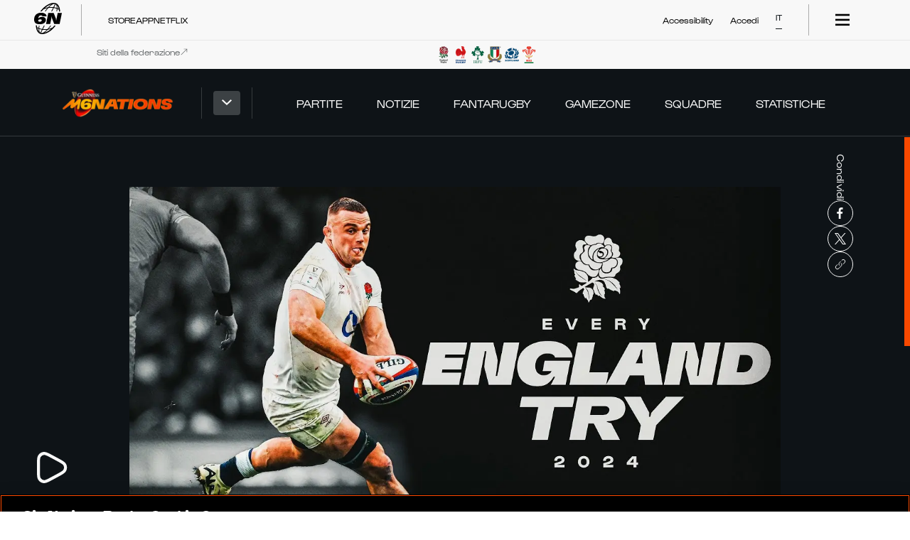

--- FILE ---
content_type: text/html; charset=utf-8
request_url: https://www.sixnationsrugby.com/it/m6n/video/every-try-england-ita
body_size: 26843
content:
<!DOCTYPE html><html lang="it" translate="no" class="mainLayout_mainLayout__RWRrn"><head><meta charSet="utf-8"/><meta name="viewport" content="width=device-width, initial-scale=1"/><link rel="preload" href="/_next/static/media/06f4d6625443549c-s.p.woff2" as="font" crossorigin="" type="font/woff2"/><link rel="preload" href="/_next/static/media/164bd4d402a2e15a-s.p.woff2" as="font" crossorigin="" type="font/woff2"/><link rel="preload" href="/_next/static/media/4b4d3bd8d8ed3697-s.p.woff2" as="font" crossorigin="" type="font/woff2"/><link rel="preload" href="/_next/static/media/583c29e22a3ae3a3-s.p.woff2" as="font" crossorigin="" type="font/woff2"/><link rel="preload" href="/_next/static/media/635da0dedcd3670c-s.p.woff2" as="font" crossorigin="" type="font/woff2"/><link rel="preload" href="/_next/static/media/a18fc2f7647cb52c-s.p.woff2" as="font" crossorigin="" type="font/woff2"/><link rel="preload" href="/_next/static/media/c0d959698e4b499d-s.p.woff2" as="font" crossorigin="" type="font/woff2"/><link rel="preload" href="/_next/static/media/d2053b227b5a9264-s.p.woff2" as="font" crossorigin="" type="font/woff2"/><link rel="preload" as="image" href="/apple-app-icon.png"/><link rel="preload" as="image" imageSrcSet="https://contentfulproxy.stadion.io/uiu4umqyl5b5/6lpMMtoVBSw1ddahQIjG6w/c2a456798042e5a7fdaac25428473069/England_Team.png?fm=webp&amp;fit=fill&amp;f=face&amp;w=48&amp;h=48&amp;q=75 360w" imageSizes="100vw" fetchPriority="high"/><link rel="preload" as="image" imageSrcSet="https://contentfulproxy.stadion.io/uiu4umqyl5b5/5zthozEfgvxNlJaZhxDbjI/154d5c8fe95bdd92950dd7e2e231eb82/France_-_Colour.png?fm=webp&amp;fit=fill&amp;f=face&amp;w=48&amp;h=48&amp;q=75 360w" imageSizes="100vw" fetchPriority="high"/><link rel="preload" as="image" imageSrcSet="https://contentfulproxy.stadion.io/uiu4umqyl5b5/01CMsl8dr8yE4AweXlsgMN/d3c6e0051a4a6e993782a5c1109058fd/Ireland_-_Colour.png?fm=webp&amp;fit=fill&amp;f=face&amp;w=48&amp;h=48&amp;q=75 360w" imageSizes="100vw" fetchPriority="high"/><link rel="preload" as="image" imageSrcSet="https://contentfulproxy.stadion.io/uiu4umqyl5b5/B6WTWDUlq79MzFQbMi694/5d6a0ad22f6440a33c7e9a1ea86a5b26/Italy_-_Colour.png?fm=webp&amp;fit=fill&amp;f=face&amp;w=48&amp;h=48&amp;q=75 360w" imageSizes="100vw" fetchPriority="high"/><link rel="preload" as="image" imageSrcSet="https://contentfulproxy.stadion.io/uiu4umqyl5b5/3EKZ6UGbiRXYLt7y51LAPk/119c7b36d606a74c2cabdc8e37b5d46f/Scotland_-_Colour.png?fm=webp&amp;fit=fill&amp;f=face&amp;w=48&amp;h=48&amp;q=75 360w" imageSizes="100vw" fetchPriority="high"/><link rel="preload" as="image" imageSrcSet="https://contentfulproxy.stadion.io/uiu4umqyl5b5/1qf7IcztL16NQJSrcQ25EX/226b311c0c5ca6b308618ca48c235213/Wales_-_Colour.png?fm=webp&amp;fit=fill&amp;f=face&amp;w=48&amp;h=48&amp;q=75 360w" imageSizes="100vw" fetchPriority="high"/><link rel="preload" as="image" imageSrcSet="/_next/image?url=https%3A%2F%2Fimages.ctfassets.net%2Fuiu4umqyl5b5%2FS7qxZJEVsjceXo2WfVY8U%2Ffa026f0870bfc8440f9d675e3d186ada%2Fmaxresdefault-54.jpg&amp;w=1920&amp;q=75 1x, /_next/image?url=https%3A%2F%2Fimages.ctfassets.net%2Fuiu4umqyl5b5%2FS7qxZJEVsjceXo2WfVY8U%2Ffa026f0870bfc8440f9d675e3d186ada%2Fmaxresdefault-54.jpg&amp;w=3840&amp;q=75 2x" fetchPriority="high"/><link rel="stylesheet" href="/_next/static/css/8f685d53fd5716d6.css" data-precedence="next"/><link rel="stylesheet" href="/_next/static/css/f2a139118f47b5ff.css" data-precedence="next"/><link rel="stylesheet" href="/_next/static/css/731dc24c4a8794a8.css" data-precedence="next"/><link rel="stylesheet" href="/_next/static/css/2e695d643a71ada8.css" data-precedence="next"/><link rel="stylesheet" href="/_next/static/css/d5c1f2aa1c885a6f.css" data-precedence="next"/><link rel="stylesheet" href="/_next/static/css/d2fe6bd210690571.css" data-precedence="next"/><link rel="stylesheet" href="/_next/static/css/d6e91e77089cbf93.css" data-precedence="next"/><link rel="stylesheet" href="/_next/static/css/dc61cc659aa2f7ed.css" data-precedence="next"/><link rel="stylesheet" href="/_next/static/css/8e1a4b2efa7f3e19.css" data-precedence="next"/><link rel="stylesheet" href="/_next/static/css/0d78c047db8cb3c2.css" data-precedence="next"/><link rel="stylesheet" href="/_next/static/css/ce5915a9a631239a.css" data-precedence="next"/><link rel="stylesheet" href="/_next/static/css/2ee737d4afbc47f9.css" data-precedence="next"/><link rel="stylesheet" href="/_next/static/css/5756388dfb6efe0f.css" data-precedence="next"/><link rel="stylesheet" href="/_next/static/css/cb555ddbdb04a1f5.css" data-precedence="next"/><link rel="stylesheet" href="/_next/static/css/6121e8f4b10eef6e.css" data-precedence="next"/><link rel="stylesheet" href="/_next/static/css/d45b077a90a0298e.css" data-precedence="next"/><link rel="preload" as="script" fetchPriority="low" href="/_next/static/chunks/webpack-32051996a60b6e45.js"/><script src="/_next/static/chunks/fd9d1056-305f57faee2700f9.js" async=""></script><script src="/_next/static/chunks/2117-843312330e28e773.js" async=""></script><script src="/_next/static/chunks/main-app-5294d1645fe5526e.js" async=""></script><script src="/_next/static/chunks/33379989-0b31663030126449.js" async=""></script><script src="/_next/static/chunks/3458-3a50bfa2c2ffc9f7.js" async=""></script><script src="/_next/static/chunks/7716-3422f343a84a41ac.js" async=""></script><script src="/_next/static/chunks/3145-c27874ce05249369.js" async=""></script><script src="/_next/static/chunks/app/global-error-61eadb439bf6f1ca.js" async=""></script><script src="/_next/static/chunks/b6f5e0bb-95a1e73d68d787fb.js" async=""></script><script src="/_next/static/chunks/3091-f4d56e65634c07f1.js" async=""></script><script src="/_next/static/chunks/605-aec1768f200bed14.js" async=""></script><script src="/_next/static/chunks/3372-2ae69c6a323306d4.js" async=""></script><script src="/_next/static/chunks/8003-f4f5de38b584f415.js" async=""></script><script src="/_next/static/chunks/2211-7406752e7de6f824.js" async=""></script><script src="/_next/static/chunks/3030-83f6c516a057b715.js" async=""></script><script src="/_next/static/chunks/4879-00a6cc30e0245af6.js" async=""></script><script src="/_next/static/chunks/7226-c7ff8d869b085fd5.js" async=""></script><script src="/_next/static/chunks/8458-9c9205d754323199.js" async=""></script><script src="/_next/static/chunks/app/%5Blocale%5D/(hub)/%5Bhub%5D/layout-f87fa1c0f9811f9e.js" async=""></script><script src="/_next/static/chunks/550ba495-97f5b2abd555c469.js" async=""></script><script src="/_next/static/chunks/7704-edc870eab7d3c3ca.js" async=""></script><script src="/_next/static/chunks/3975-17f7d867fadb427a.js" async=""></script><script src="/_next/static/chunks/3580-084f5a5e8d8f83c3.js" async=""></script><script src="/_next/static/chunks/6924-76b9e88c1d6d8858.js" async=""></script><script src="/_next/static/chunks/2976-f49aec016e953fd5.js" async=""></script><script src="/_next/static/chunks/app/%5Blocale%5D/(hub)/%5Bhub%5D/%5Bcompetition%5D/video/%5Bvideo%5D/page-ff7c00bca5f999fa.js" async=""></script><script src="/_next/static/chunks/app/%5Blocale%5D/(hub)/%5Bhub%5D/error-01bf8632a05368f6.js" async=""></script><script src="/_next/static/chunks/e37a0b60-57eb15bde63b67d7.js" async=""></script><script src="/_next/static/chunks/5143-ec9589325c7d9d3c.js" async=""></script><script src="/_next/static/chunks/1734-e11139d65d794520.js" async=""></script><script src="/_next/static/chunks/4631-c0f42f70c3ca31f0.js" async=""></script><script src="/_next/static/chunks/7341-ed1f3f8bbea31350.js" async=""></script><script src="/_next/static/chunks/4972-864a148c62a5722e.js" async=""></script><script src="/_next/static/chunks/3826-26a0a0fc82b3fb7b.js" async=""></script><script src="/_next/static/chunks/app/%5Blocale%5D/(hub)/%5Bhub%5D/%5Bcompetition%5D/video/page-13ba77608a2c4bb5.js" async=""></script><script async="" src="https://pagead2.googlesyndication.com/pagead/js/adsbygoogle.js?client=ca-pub-4558102386287058" crossorigin="anonymous"></script><link rel="preload" href="https://www.googletagmanager.com/gtm.js?id=GTM-5Z373TN8" as="script"/><meta name="google-site-verification" content="5XwIhyeOJ4jV5AXCGDS_l7Ub0uBoWlRUojYtd-aLymc"/><title>OGNI META DELL&#x27;INGHILTERRA - M6N - Guinness Uomini Six Nations</title><meta name="description" content="Uno sguardo indietro a ogni meta dell&#x27;Inghilterra nel Guinness Six Nations maschile 2024"/><link rel="manifest" href="/manifest.webmanifest" crossorigin="use-credentials"/><link rel="canonical" href="https://www.sixnationsrugby.com/it/m6n/video/every-try-england-ita"/><link rel="alternate" hrefLang="en" href="https://www.sixnationsrugby.com/en/m6n/video/every-try-england"/><link rel="alternate" hrefLang="fr" href="https://www.sixnationsrugby.com/fr/m6n/video/every-try-england-fra"/><link rel="alternate" hrefLang="it" href="https://www.sixnationsrugby.com/it/m6n/video/every-try-england-ita"/><link rel="alternate" hrefLang="x-default" href="https://www.sixnationsrugby.com/en/m6n/video/every-try-england"/><meta property="og:title" content="OGNI META DELL&#x27;INGHILTERRA - M6N - Guinness Uomini Six Nations"/><meta property="og:description" content="Uno sguardo indietro a ogni meta dell&#x27;Inghilterra nel Guinness Six Nations maschile 2024"/><meta property="og:image" content="https://images.ctfassets.net/uiu4umqyl5b5/S7qxZJEVsjceXo2WfVY8U/fa026f0870bfc8440f9d675e3d186ada/maxresdefault-54.jpg?w=1200&amp;h=630&amp;fit=crop&amp;f=face"/><meta property="og:image:width" content="1200"/><meta property="og:image:height" content="630"/><meta property="og:type" content="website"/><meta name="twitter:card" content="summary_large_image"/><meta name="twitter:title" content="OGNI META DELL&#x27;INGHILTERRA - M6N - Guinness Uomini Six Nations"/><meta name="twitter:description" content="Uno sguardo indietro a ogni meta dell&#x27;Inghilterra nel Guinness Six Nations maschile 2024"/><meta name="twitter:image" content="https://images.ctfassets.net/uiu4umqyl5b5/S7qxZJEVsjceXo2WfVY8U/fa026f0870bfc8440f9d675e3d186ada/maxresdefault-54.jpg?w=1200&amp;h=630&amp;fit=crop&amp;f=face"/><meta name="twitter:image:width" content="1200"/><meta name="twitter:image:height" content="630"/><link rel="icon" href="/favicon.ico" type="image/x-icon" sizes="48x48"/><link rel="icon" href="/icon.svg?c180e2861cc2f887" type="image/svg+xml" sizes="any"/><link rel="apple-touch-icon" href="/apple-icon.png?1ffb613a4840ab84" type="image/png" sizes="180x180"/><meta name="next-size-adjust"/><script src="/_next/static/chunks/polyfills-42372ed130431b0a.js" noModule=""></script></head><body class="__variable_8902a8 __variable_e30917 mens mainLayout_mainLayoutBody__SB40Y"><div class="appleAppPrompt_appleAppPrompt__QVyD7" id="apple-app-prompt" style="display:none"><div class="appleAppPrompt_appleAppPromptContent__zxoZ_"><span data-action="close-prompt" role="button" tabindex="0">✕</span><a href="https://apps.apple.com/gb/app/six-nations-official/id489164343" target="_blank" rel="noopener noreferrer"><img src="/apple-app-icon.png" alt="Download the Six Nations Rugby app on the App Store"/><div class="appleAppPrompt_appleAppPromptTitle__9WWYm"><strong>Six Nations Official</strong><small>Rugby&#x27;s Greatest Championship</small></div><span class="view-app">View</span></a></div></div><div class="androidAppPrompt_androidAppPrompt__8kJmB" id="android-app-prompt" style="display:none"><div class="androidAppPrompt_androidAppPromptContent__IxMhY"><span data-action="close-prompt" role="button" tabindex="0">✕</span><a href="https://play.google.com/store/apps/details?id=com.sixnationsrugby" target="_blank" rel="noopener noreferrer"><img src="/apple-app-icon.png" alt="Download the Six Nations Rugby app on Google Play"/><div class="androidAppPrompt_androidAppPromptTitle__Emi7E"><strong>Six Nations</strong><small>Six Nations Rugby Ltd</small></div><span class="view-app">View</span></a></div></div><header class="siteNavigation_siteNavigation__XPXdG mens" data-testid="site-navigation"><!--$!--><template data-dgst="BAILOUT_TO_CLIENT_SIDE_RENDERING"></template><section class="siteNavigation_topBannerSection__GgMNr"></section><!--/$--><section class="siteNavigation_unionsBannerSection__nFJXL"><div class="container_container__18uat siteNavigation_unionsBannerContainer__wEk9_" data-testid="site-navigation__unions-banner-container"><div class="unionsBanner_unionsBanner__UaBcI"><h5 class="unionsBanner_label__TcEpK " data-testid="heading">Siti della federazione<svg class="unionsBanner_labelIcon___QruF" xmlns="http://www.w3.org/2000/svg" width="24" height="24" fill="none" viewBox="0 0 24 24" preserveAspectRatio="xMidYMid meet"><g clip-path="url(#a)"><path fill="currentColor" d="m18.294 4.666-7.522.001V3.382l9.713.002.001 9.713h-1.285l.001-7.523L3.968 20.808l-.907-.907z"></path></g><defs><clipPath id="a"><path fill="currentColor" d="M0 0h24v24H0z"></path></clipPath></defs></svg></h5><div class="unionsBanner_logos__kHBnV"><a id="3CGDANFFilgdvMWMepQ610" sys="[object Object]" title="England" target="_blank" class="imageLink_imageLink__shM0H imageLink_tokens__aCt5w unionsBanner_logo__N5Hku imageLink_imageLinkHoverEffect__5ndUR" data-testid="image-link" href="https://www.englandrugby.com/"><div class="_contentfulImage_ozzy8_5  imageLink_image__LEB__" data-testid="image-link__image"><img src="https://contentfulproxy.stadion.io/uiu4umqyl5b5/6lpMMtoVBSw1ddahQIjG6w/c2a456798042e5a7fdaac25428473069/England_Team.png?fm=webp&amp;fit=fill&amp;f=face&amp;w=48&amp;h=48" srcSet="https://contentfulproxy.stadion.io/uiu4umqyl5b5/6lpMMtoVBSw1ddahQIjG6w/c2a456798042e5a7fdaac25428473069/England_Team.png?fm=webp&amp;fit=fill&amp;f=face&amp;w=48&amp;h=48&amp;q=75 360w" sizes="100vw" alt="England Crest Image" width="48" height="48" loading="eager" fetchPriority="high" decoding="sync"/></div></a><a id="6CH0RQ7u5SD57F6fAKcOTy" sys="[object Object]" title="France" target="_blank" class="imageLink_imageLink__shM0H imageLink_tokens__aCt5w unionsBanner_logo__N5Hku imageLink_imageLinkHoverEffect__5ndUR" data-testid="image-link" href="https://www.ffr.fr/"><div class="_contentfulImage_ozzy8_5  imageLink_image__LEB__" data-testid="image-link__image"><img src="https://contentfulproxy.stadion.io/uiu4umqyl5b5/5zthozEfgvxNlJaZhxDbjI/154d5c8fe95bdd92950dd7e2e231eb82/France_-_Colour.png?fm=webp&amp;fit=fill&amp;f=face&amp;w=48&amp;h=48" srcSet="https://contentfulproxy.stadion.io/uiu4umqyl5b5/5zthozEfgvxNlJaZhxDbjI/154d5c8fe95bdd92950dd7e2e231eb82/France_-_Colour.png?fm=webp&amp;fit=fill&amp;f=face&amp;w=48&amp;h=48&amp;q=75 360w" sizes="100vw" alt="France Crest Image" width="48" height="48" loading="eager" fetchPriority="high" decoding="sync"/></div></a><a id="3xmGll2fkzPcO655kMY74c" sys="[object Object]" title="Ireland" target="_blank" class="imageLink_imageLink__shM0H imageLink_tokens__aCt5w unionsBanner_logo__N5Hku imageLink_imageLinkHoverEffect__5ndUR" data-testid="image-link" href="https://www.irishrugby.ie/"><div class="_contentfulImage_ozzy8_5  imageLink_image__LEB__" data-testid="image-link__image"><img src="https://contentfulproxy.stadion.io/uiu4umqyl5b5/01CMsl8dr8yE4AweXlsgMN/d3c6e0051a4a6e993782a5c1109058fd/Ireland_-_Colour.png?fm=webp&amp;fit=fill&amp;f=face&amp;w=48&amp;h=48" srcSet="https://contentfulproxy.stadion.io/uiu4umqyl5b5/01CMsl8dr8yE4AweXlsgMN/d3c6e0051a4a6e993782a5c1109058fd/Ireland_-_Colour.png?fm=webp&amp;fit=fill&amp;f=face&amp;w=48&amp;h=48&amp;q=75 360w" sizes="100vw" alt="Ireland Crest Image" width="48" height="48" loading="eager" fetchPriority="high" decoding="sync"/></div></a><a id="4vCml7D5Kytw98aEVVqul0" sys="[object Object]" title="Italy" target="_blank" class="imageLink_imageLink__shM0H imageLink_tokens__aCt5w unionsBanner_logo__N5Hku imageLink_imageLinkHoverEffect__5ndUR" data-testid="image-link" href="https://federugby.it/"><div class="_contentfulImage_ozzy8_5  imageLink_image__LEB__" data-testid="image-link__image"><img src="https://contentfulproxy.stadion.io/uiu4umqyl5b5/B6WTWDUlq79MzFQbMi694/5d6a0ad22f6440a33c7e9a1ea86a5b26/Italy_-_Colour.png?fm=webp&amp;fit=fill&amp;f=face&amp;w=48&amp;h=48" srcSet="https://contentfulproxy.stadion.io/uiu4umqyl5b5/B6WTWDUlq79MzFQbMi694/5d6a0ad22f6440a33c7e9a1ea86a5b26/Italy_-_Colour.png?fm=webp&amp;fit=fill&amp;f=face&amp;w=48&amp;h=48&amp;q=75 360w" sizes="100vw" alt="Italy Crest Image" width="48" height="48" loading="eager" fetchPriority="high" decoding="sync"/></div></a><a id="4nc9WEqCmh8V0s34mA2uXx" sys="[object Object]" title="Scotland" target="_blank" class="imageLink_imageLink__shM0H imageLink_tokens__aCt5w unionsBanner_logo__N5Hku imageLink_imageLinkHoverEffect__5ndUR" data-testid="image-link" href="https://scottishrugby.org/"><div class="_contentfulImage_ozzy8_5  imageLink_image__LEB__" data-testid="image-link__image"><img src="https://contentfulproxy.stadion.io/uiu4umqyl5b5/3EKZ6UGbiRXYLt7y51LAPk/119c7b36d606a74c2cabdc8e37b5d46f/Scotland_-_Colour.png?fm=webp&amp;fit=fill&amp;f=face&amp;w=48&amp;h=48" srcSet="https://contentfulproxy.stadion.io/uiu4umqyl5b5/3EKZ6UGbiRXYLt7y51LAPk/119c7b36d606a74c2cabdc8e37b5d46f/Scotland_-_Colour.png?fm=webp&amp;fit=fill&amp;f=face&amp;w=48&amp;h=48&amp;q=75 360w" sizes="100vw" alt="Scotland Crest Image" width="48" height="48" loading="eager" fetchPriority="high" decoding="sync"/></div></a><a id="7espsRrwnVHL2bA3korbRP" sys="[object Object]" title="Wales" target="_blank" class="imageLink_imageLink__shM0H imageLink_tokens__aCt5w unionsBanner_logo__N5Hku imageLink_imageLinkHoverEffect__5ndUR" data-testid="image-link" href="https://www.wru.wales/"><div class="_contentfulImage_ozzy8_5  imageLink_image__LEB__" data-testid="image-link__image"><img src="https://contentfulproxy.stadion.io/uiu4umqyl5b5/1qf7IcztL16NQJSrcQ25EX/226b311c0c5ca6b308618ca48c235213/Wales_-_Colour.png?fm=webp&amp;fit=fill&amp;f=face&amp;w=48&amp;h=48" srcSet="https://contentfulproxy.stadion.io/uiu4umqyl5b5/1qf7IcztL16NQJSrcQ25EX/226b311c0c5ca6b308618ca48c235213/Wales_-_Colour.png?fm=webp&amp;fit=fill&amp;f=face&amp;w=48&amp;h=48&amp;q=75 360w" sizes="100vw" alt="Wales Crest Image" width="48" height="48" loading="eager" fetchPriority="high" decoding="sync"/></div></a></div></div></div></section><section class="siteNavigation_mainNavBar__GA7xv" data-testid="site-navigation__main-nav-bar"><div class="container_container__18uat siteNavigation_mainNavBarContainer__wbwai" data-testid="site-navigation__main-nav-bar-container"><div class="siteNavigation_mainNavBarContainerWrapper__I5lUb"><div class="hubSelector_hubSelector__c4KTQ hubSelectorTokens_hubSelectorTokens__Q1y3u hubSelector_hideLogo__Lg4H7 siteNavigation_hubSelector__7bKf_" data-testid="site-navigation__main-nav-bar-hub-selector"><a title="Guinness Uomini Six Nations" class="hubSelector_hubLink__AvZU8" data-testid="hub-selector__menu-item-link" href="/it/m6n"></a></div><div class="siteNavigation_divider__6C7Az siteNavigation_dark__SQZ0I" data-testid="site-navigation__main-nav-divider"></div></div></div></section></header><main class="mainLayout_main__I1YZJ"><!--$--><div class="reveal_reveal__ixXBR reveal_fadeIn__jTCh5" style="--delay:100ms;--distance:0px;--duration:400ms;--transform:translateY(0px)"><div class="videoDetailsTemplate_videoDetailsTemplate__1WKu2"><div class="videoHeaderBlock_videoHeaderBlock__v0bLr" date-testid="video-header-block"><div class="videoHeaderBlock_container__rIUKj" role="button" tabindex="0"><div class="videoHeaderBlock_videoContainer__u5EUe"><div class="brightcovePlayer_brightcovePlayer__v01SZ brightcovePlayer_isVideoPage__oUSoV videoHeaderBlock_video__irKgw" data-testid="video-header-block__video"><div class="brightcovePlayer_loader__ss2Lc"><div class="loader_loader__a69fD">Loading...</div></div><div class="brightcovePlayer_preActive__iAr68" data-testid="brightcove-player__pre-active-section"><button type="button" class="brightcovePlayer_playButton__l1YZ8" data-testid="brightcove-player__button"><div class="videoHeaderBlock_videoThumbnail__KovSM"><img alt="EVERY TRY | ENGLAND | 2024 GUINNESS MEN&#x27;S SIX NATIONS" fetchPriority="high" width="1440" height="812" decoding="async" data-nimg="1" class="brightcovePlayer_image__JiKjk" style="color:transparent;opacity:0" srcSet="/_next/image?url=https%3A%2F%2Fimages.ctfassets.net%2Fuiu4umqyl5b5%2FS7qxZJEVsjceXo2WfVY8U%2Ffa026f0870bfc8440f9d675e3d186ada%2Fmaxresdefault-54.jpg&amp;w=1920&amp;q=75 1x, /_next/image?url=https%3A%2F%2Fimages.ctfassets.net%2Fuiu4umqyl5b5%2FS7qxZJEVsjceXo2WfVY8U%2Ffa026f0870bfc8440f9d675e3d186ada%2Fmaxresdefault-54.jpg&amp;w=3840&amp;q=75 2x" src="/_next/image?url=https%3A%2F%2Fimages.ctfassets.net%2Fuiu4umqyl5b5%2FS7qxZJEVsjceXo2WfVY8U%2Ffa026f0870bfc8440f9d675e3d186ada%2Fmaxresdefault-54.jpg&amp;w=3840&amp;q=75"/></div></button></div></div><div class="videoHeaderBlock_videoDuration__s5uak">09:01</div></div><div class="videoHeaderBlock_contents__TRArn"><svg class="videoHeaderBlock_playIcon__84nO_" xmlns="http://www.w3.org/2000/svg" width="24" height="24" fill="none" viewBox="0 0 24 24" preserveAspectRatio="xMidYMid meet"><path fill="currentColor" fill-rule="evenodd" d="m12.366 2.794 3.066 1.648c1.935 1.04 3.459 1.858 4.574 2.596 1.115.739 2.001 1.508 2.465 2.525a5.88 5.88 0 0 1 0 4.874c-.464 1.017-1.35 1.786-2.465 2.525-1.116.738-2.639 1.557-4.574 2.596l-3.066 1.648c-1.728.928-3.094 1.662-4.21 2.134-1.123.477-2.156.762-3.183.626a5.7 5.7 0 0 1-3.918-2.394c-.6-.857-.834-1.917-.945-3.148C0 17.205 0 15.635 0 13.65v-3.3c0-1.984 0-3.553.11-4.775.111-1.23.346-2.29.945-3.147A5.7 5.7 0 0 1 4.973.034C6-.102 7.033.184 8.156.66c1.116.472 2.483 1.206 4.21 2.134m-5.09.007c-1.01-.428-1.586-.522-2.006-.466A3.42 3.42 0 0 0 2.92 3.77c-.245.35-.433.91-.533 2.016-.1 1.103-.1 2.566-.1 4.623v3.18c0 2.057 0 3.52.1 4.623.1 1.106.288 1.666.533 2.016a3.42 3.42 0 0 0 2.35 1.436c.42.056.995-.038 2.005-.466 1.007-.426 2.282-1.11 4.074-2.073l2.959-1.59c2-1.074 3.431-1.844 4.448-2.518 1.028-.68 1.456-1.153 1.64-1.556a3.53 3.53 0 0 0 0-2.924c-.184-.403-.612-.876-1.64-1.556-1.017-.674-2.447-1.444-4.448-2.519l-2.96-1.59c-1.791-.962-3.066-1.646-4.073-2.072" clip-rule="evenodd"></path></svg><h1 class="videoHeaderBlock_videoTitle__DUUgb " data-testid="video-header-block__title">OGNI META DELL&#x27;INGHILTERRA</h1><div date-testid="video-header-block__summary" class="summary_container__hX0tv"><p class="summary_summary__l9mVF">Uno sguardo indietro a ogni meta dell&#x27;Inghilterra nel Guinness Six Nations maschile 2024</p></div></div><div class="shareTray_shareTray__7Q68A shareTray_onDark__7FHor videoHeaderBlock_shareTray__vsxtb" data-testid="video-header-block__share-tray"><div class="shareTray_shareLabel__lPXYs" data-testid="share-tray__label">Condividi</div><ul class="shareTray_buttons__EwqzA"><li class="shareTray_item__gth1J" data-testid="share-tray__button"><a class="shareTray_itemButton__po7k6" href="https://www.facebook.com/sharer/sharer.php?u=" title="facebook" data-gtm-social-share="facebook" data-platform="facebook"><svg xmlns="http://www.w3.org/2000/svg" width="7" height="12" fill="none" viewBox="0 0 7 12" preserveAspectRatio="xMidYMid meet"><path fill="currentColor" d="M1.773 12V6.633H0V4.5h1.773V2.82C1.773.994 2.873 0 4.479 0c.77 0 1.43.059 1.623.084v1.908H4.988c-.874 0-1.043.422-1.043 1.038V4.5h1.972l-.27 2.133H3.944V12"></path></svg><span class="v3-visuallyHidden-module__visuallyHidden___4S4cI v3-visuallyHidden__visuallyHidden" data-testid="vissually-hidden">facebook</span></a></li><li class="shareTray_item__gth1J" data-testid="share-tray__button"><a class="shareTray_itemButton__po7k6" href="https://twitter.com/intent/tweet?url=" title="x" data-gtm-social-share="x" data-platform="x"><svg xmlns="http://www.w3.org/2000/svg" width="24" height="24" fill="none" viewBox="0 0 24 24" preserveAspectRatio="xMidYMid meet"><g clip-path="url(#a)"><g clip-path="url(#b)"><path fill="currentColor" d="M14.283 10.157 23.218 0H21.1l-7.758 8.82L7.147 0H0l9.37 13.336L0 23.988h2.117l8.193-9.314 6.543 9.314H24zm-2.9 3.297-.95-1.328L2.88 1.559h3.252l6.096 8.528.95 1.328L21.102 22.5h-3.253z"></path></g></g><defs><clipPath id="a"><path fill="currentColor" d="M0 0h24v24H0z"></path></clipPath><clipPath id="b"><path fill="currentColor" d="M0 0h24v24H0z"></path></clipPath></defs></svg><span class="v3-visuallyHidden-module__visuallyHidden___4S4cI v3-visuallyHidden__visuallyHidden" data-testid="vissually-hidden">x</span></a></li><li class="shareTray_item__gth1J" data-testid="share-tray__button"><span class="shareTray_toast__Eeusc" data-testid="share-tray__toast">Copiato</span><a class="shareTray_itemButton__po7k6" href="" title="copy-link" data-gtm-social-share="copy-link" data-platform="copy-link"><svg xmlns="http://www.w3.org/2000/svg" width="16" height="16" fill="none" viewBox="0 0 16 16" preserveAspectRatio="xMidYMid meet"><g stroke="currentColor" stroke-linecap="round" clip-path="url(#a)"><path d="M10.131 2.236c1.116-1.12 2.834-1.21 3.838-.202s.914 2.732-.202 3.852l-1.616 1.622M6.698 9.333c-1.004-1.007-.914-2.732.202-3.852l1.433-1.44"></path><path d="M9.302 6.667c1.004 1.007.914 2.732-.202 3.852l-1.616 1.622-1.615 1.623c-1.116 1.12-2.834 1.21-3.838.202s-.914-2.732.202-3.852L3.849 8.49"></path></g><defs><clipPath id="a"><path fill="currentColor" d="M0 0h16v16H0z"></path></clipPath></defs></svg><span class="v3-visuallyHidden-module__visuallyHidden___4S4cI v3-visuallyHidden__visuallyHidden" data-testid="vissually-hidden">copy-link</span></a></li></ul></div></div></div></div></div><!--/$--><script type="application/ld+json" id="video-schema" async="">{"@context":"https://schema.org","@type":"VideoObject","name":"OGNI META DELL'INGHILTERRA","description":"Uno sguardo indietro a ogni meta dell'Inghilterra nel Guinness Six Nations maschile 2024","thumbnailUrl":["https://images.ctfassets.net/uiu4umqyl5b5/S7qxZJEVsjceXo2WfVY8U/fa026f0870bfc8440f9d675e3d186ada/maxresdefault-54.jpg"],"uploadDate":"2024-06-09T00:00:00.000Z","duration":"09:01"}</script></main><footer class="siteFooter_siteFooter__UbJ53 mainLayout_siteFooter__xo4Tx" data-testid="footer"><section class="siteFooter_tierOneSponsorSection__bmejm" data-testid="footer__TIER_ONE_SPONSOR_SECTION"><div class="container_container__18uat siteFooter_tierOneSponsorContainer__5Iy3g" data-testid="footer__TIER_ONE_SPONSOR_CONTAINER"></div></section><section class="siteFooter_tierTwoSponsorsSection__wQwZV"><div class="container_container__18uat siteFooter_tierTwoSponsorsContainer__v_pnA" data-testid="footer__TIER_TWO_SPONSOR_CONTAINER"><a id="2EhXohqCYcQh3qPh2vDPm0" sys="[object Object]" title="BKT" target="_blank" class="imageLink_imageLink__shM0H imageLink_tokens__aCt5w siteFooter_tierTwoSponsor__9yhhq imageLink_imageLinkHoverEffect__5ndUR" data-testid="image-link" href="https://www.bkt-tires.com/"><div class="_contentfulImage_ozzy8_5  imageLink_image__LEB__" data-testid="image-link__image"><img src="https://contentfulproxy.stadion.io/uiu4umqyl5b5/2OUz1Ig6QbMm3n6Gaxwth8/2bb708028e3d00229201aed8a49d637d/Web_Partner_Logos-01.png?fm=webp&amp;fit=pad&amp;f=center&amp;w=720&amp;h=406" srcSet="https://contentfulproxy.stadion.io/uiu4umqyl5b5/2OUz1Ig6QbMm3n6Gaxwth8/2bb708028e3d00229201aed8a49d637d/Web_Partner_Logos-01.png?fm=webp&amp;fit=pad&amp;f=center&amp;w=720&amp;h=406&amp;q=75 360w" sizes="100vw" alt="Image &gt; BKT Logo &gt; Dark BG" width="720" height="406" loading="lazy" decoding="async"/></div></a><a id="56JFx5d9qJBBr84gBfR7cy" sys="[object Object]" title="Breitling" target="_blank" class="imageLink_imageLink__shM0H imageLink_tokens__aCt5w siteFooter_tierTwoSponsor__9yhhq imageLink_imageLinkHoverEffect__5ndUR" data-testid="image-link" href="https://www.breitling.com/gb-en/"><div class="_contentfulImage_ozzy8_5  imageLink_image__LEB__" data-testid="image-link__image"><img src="https://contentfulproxy.stadion.io/uiu4umqyl5b5/6yiXKBxrg8yaTKV9Fp16QY/c7481279e44aafe32365f089b5a7a14c/Web_Partner_Logos-02.png?fm=webp&amp;fit=pad&amp;f=center&amp;w=720&amp;h=406" srcSet="https://contentfulproxy.stadion.io/uiu4umqyl5b5/6yiXKBxrg8yaTKV9Fp16QY/c7481279e44aafe32365f089b5a7a14c/Web_Partner_Logos-02.png?fm=webp&amp;fit=pad&amp;f=center&amp;w=720&amp;h=406&amp;q=75 360w" sizes="100vw" alt="Breitling Logo &gt; Dark BG" width="720" height="406" loading="lazy" decoding="async"/></div></a><a id="3eMewP41rNWgsoDNQ2IoU" sys="[object Object]" title="Capgemini Rugby" target="_self" class="imageLink_imageLink__shM0H imageLink_tokens__aCt5w siteFooter_tierTwoSponsor__9yhhq imageLink_imageLinkHoverEffect__5ndUR" data-testid="image-link" href="https://www.capgemini.com/about-us/transforming-sports/rugby/six-nations/"><div class="_contentfulImage_ozzy8_5  imageLink_image__LEB__" data-testid="image-link__image"><img src="https://contentfulproxy.stadion.io/uiu4umqyl5b5/54IR0gvaXeHlzoMtB0FMTj/55e85c6114aaf1741a40eef7975f5d58/Capgemini_Primary_logo_Negative_RGB_PROD_FOOTER.png?fm=webp&amp;fit=pad&amp;f=center&amp;w=720&amp;h=406" srcSet="https://contentfulproxy.stadion.io/uiu4umqyl5b5/54IR0gvaXeHlzoMtB0FMTj/55e85c6114aaf1741a40eef7975f5d58/Capgemini_Primary_logo_Negative_RGB_PROD_FOOTER.png?fm=webp&amp;fit=pad&amp;f=center&amp;w=720&amp;h=406&amp;q=75 360w" sizes="100vw" alt="Capgemini Primary logo Negative RGB PROD FOOTER" width="720" height="406" loading="lazy" decoding="async"/></div></a><a id="4r4eZXdFjVQgJpT8lRl5jh" sys="[object Object]" title="IHG Partner Link" target="_blank" class="imageLink_imageLink__shM0H imageLink_tokens__aCt5w siteFooter_tierTwoSponsor__9yhhq imageLink_imageLinkHoverEffect__5ndUR" data-testid="image-link" href="https://www.ihg.com/hotels/gb/en/reservation"><div class="_contentfulImage_ozzy8_5  imageLink_image__LEB__" data-testid="image-link__image"><img src="https://contentfulproxy.stadion.io/uiu4umqyl5b5/2MByDDc0omKBH2CSkS6DbW/e194845f3639dbd880384277b0c00dac/Web_Partner_Logos-03.png?fm=webp&amp;fit=pad&amp;f=center&amp;w=720&amp;h=406" srcSet="https://contentfulproxy.stadion.io/uiu4umqyl5b5/2MByDDc0omKBH2CSkS6DbW/e194845f3639dbd880384277b0c00dac/Web_Partner_Logos-03.png?fm=webp&amp;fit=pad&amp;f=center&amp;w=720&amp;h=406&amp;q=75 360w" sizes="100vw" alt="IHG Logo &gt; Dark BG" width="720" height="406" style="object-position:clamp(100%, calc(calc(0.5 * 100cqw) - calc(1.8083333333333333 * calc(100cqw - 100%))), 0%) clamp(100%, calc(calc(0.5 * 100cqw) - calc(0.5369458128078818 * calc(100cqh - 100%))), 0%)" loading="lazy" decoding="async"/></div></a></div></section><section class="siteFooter_mainFooterSection__QMsp_" data-testid="footer__main-footer-section"><div class="container_container__18uat" data-testid="footer__main-footer-container"><div class="siteFooter_usefulLinks__3y9sM" data-testid="footer__useful-links"><div class="v3-linkGroup-module__tokens___7koS- v3-linkGroup__tokens v3-linkGroup-module__linkGroup___upv69 v3-linkGroup__linkGroup siteFooter_usefulLinksGroup__pgHMp  siteFooterTokens_linkGroupTokens__kYXyR " data-component="LinkGroup"><h4 class="v3-linkGroup-module__title___DjcjS v3-linkGroup__title" data-testid="heading">Tornei</h4><ul class=" "><li class="v3-linkListItem-module__tokens___HC-hu v3-linkListItem__tokens v3-linkListItem-module__linkListItem___jzNqb v3-linkListItem__linkListItem" data-component="LinkListItem" data-testid="link-list-item"><a class="v3-link-module__link___2kSAl v3-link__link v3-link-module__small___n0Z3m v3-link__small v3-link-module__tokens___HX3hx v3-link__tokens v3-linkListItem-module__link___XS20G v3-linkListItem__link" href="https://www.sixnationsrugby.com/it/m6n" target="_self" data-component="Link" data-testid="link" rel="noreferrer"><span class="v3-link-module__text___xbrGv v3-link__text">M6N</span></a></li><li class="v3-linkListItem-module__tokens___HC-hu v3-linkListItem__tokens v3-linkListItem-module__linkListItem___jzNqb v3-linkListItem__linkListItem" data-component="LinkListItem" data-testid="link-list-item"><a class="v3-link-module__link___2kSAl v3-link__link v3-link-module__small___n0Z3m v3-link__small v3-link-module__tokens___HX3hx v3-link__tokens v3-linkListItem-module__link___XS20G v3-linkListItem__link" href="https://www.sixnationsrugby.com/it/w6n" target="_self" data-component="Link" data-testid="link" rel="noreferrer"><span class="v3-link-module__text___xbrGv v3-link__text">W6N</span></a></li><li class="v3-linkListItem-module__tokens___HC-hu v3-linkListItem__tokens v3-linkListItem-module__linkListItem___jzNqb v3-linkListItem__linkListItem" data-component="LinkListItem" data-testid="link-list-item"><a class="v3-link-module__link___2kSAl v3-link__link v3-link-module__small___n0Z3m v3-link__small v3-link-module__tokens___HX3hx v3-link__tokens v3-linkListItem-module__link___XS20G v3-linkListItem__link" href="https://www.sixnationsrugby.com/it/u6n" target="_self" data-component="Link" data-testid="link" rel="noreferrer"><span class="v3-link-module__text___xbrGv v3-link__text">U6N</span></a></li><li class="v3-linkListItem-module__tokens___HC-hu v3-linkListItem__tokens v3-linkListItem-module__linkListItem___jzNqb v3-linkListItem__linkListItem" data-component="LinkListItem" data-testid="link-list-item"><a class="v3-link-module__link___2kSAl v3-link__link v3-link-module__small___n0Z3m v3-link__small v3-link-module__tokens___HX3hx v3-link__tokens v3-linkListItem-module__link___XS20G v3-linkListItem__link" href="https://www.sixnationsrugby.com/it/autumn-nations-series" target="_self" data-component="Link" data-testid="link" rel="noreferrer"><span class="v3-link-module__text___xbrGv v3-link__text">Quilter Nations Series</span></a></li></ul></div><div class="v3-linkGroup-module__tokens___7koS- v3-linkGroup__tokens v3-linkGroup-module__linkGroup___upv69 v3-linkGroup__linkGroup siteFooter_usefulLinksGroup__pgHMp  siteFooterTokens_linkGroupTokens__kYXyR " data-component="LinkGroup"><h4 class="v3-linkGroup-module__title___DjcjS v3-linkGroup__title" data-testid="heading">Link Utili</h4><ul class=" "><li class="v3-linkListItem-module__tokens___HC-hu v3-linkListItem__tokens v3-linkListItem-module__linkListItem___jzNqb v3-linkListItem__linkListItem" data-component="LinkListItem" data-testid="link-list-item"><a class="v3-link-module__link___2kSAl v3-link__link v3-link-module__small___n0Z3m v3-link__small v3-link-module__tokens___HX3hx v3-link__tokens v3-linkListItem-module__link___XS20G v3-linkListItem__link" href="https://store.sixnationsrugby.com/en/?_s=bm-fi-sixnations-guinness6n-prtsite-topnavshoplinkuk-jm" target="_self" data-component="Link" data-testid="link" rel="noreferrer"><span class="v3-link-module__text___xbrGv v3-link__text">Store</span></a></li><li class="v3-linkListItem-module__tokens___HC-hu v3-linkListItem__tokens v3-linkListItem-module__linkListItem___jzNqb v3-linkListItem__linkListItem" data-component="LinkListItem" data-testid="link-list-item"><a class="v3-link-module__link___2kSAl v3-link__link v3-link-module__small___n0Z3m v3-link__small v3-link-module__tokens___HX3hx v3-link__tokens v3-linkListItem-module__link___XS20G v3-linkListItem__link" href="/it/biglietti-e-ospitalita" target="_self" data-component="Link" data-testid="link" rel="noreferrer"><span class="v3-link-module__text___xbrGv v3-link__text">Biglietti</span></a></li><li class="v3-linkListItem-module__tokens___HC-hu v3-linkListItem__tokens v3-linkListItem-module__linkListItem___jzNqb v3-linkListItem__linkListItem" data-component="LinkListItem" data-testid="link-list-item"><a class="v3-link-module__link___2kSAl v3-link__link v3-link-module__small___n0Z3m v3-link__small v3-link-module__tokens___HX3hx v3-link__tokens v3-linkListItem-module__link___XS20G v3-linkListItem__link" href="/it/app" target="_self" data-component="Link" data-testid="link" rel="noreferrer"><span class="v3-link-module__text___xbrGv v3-link__text">App</span></a></li><li class="v3-linkListItem-module__tokens___HC-hu v3-linkListItem__tokens v3-linkListItem-module__linkListItem___jzNqb v3-linkListItem__linkListItem" data-component="LinkListItem" data-testid="link-list-item"><a class="v3-link-module__link___2kSAl v3-link__link v3-link-module__small___n0Z3m v3-link__small v3-link-module__tokens___HX3hx v3-link__tokens v3-linkListItem-module__link___XS20G v3-linkListItem__link" href="/it/m6n/full-time-on-hate" target="_self" data-component="Link" data-testid="link" rel="noreferrer"><span class="v3-link-module__text___xbrGv v3-link__text">Report It</span></a></li><li class="v3-linkListItem-module__tokens___HC-hu v3-linkListItem__tokens v3-linkListItem-module__linkListItem___jzNqb v3-linkListItem__linkListItem" data-component="LinkListItem" data-testid="link-list-item"><a class="v3-link-module__link___2kSAl v3-link__link v3-link-module__small___n0Z3m v3-link__small v3-link-module__tokens___HX3hx v3-link__tokens v3-linkListItem-module__link___XS20G v3-linkListItem__link" href="/it/discipline" target="_self" data-component="Link" data-testid="link" rel="noreferrer"><span class="v3-link-module__text___xbrGv v3-link__text">Discipline</span></a></li></ul></div><div class="v3-linkGroup-module__tokens___7koS- v3-linkGroup__tokens v3-linkGroup-module__linkGroup___upv69 v3-linkGroup__linkGroup siteFooter_usefulLinksGroup__pgHMp  siteFooterTokens_linkGroupTokens__kYXyR " data-component="LinkGroup"><h4 class="v3-linkGroup-module__title___DjcjS v3-linkGroup__title" data-testid="heading">Six Nations</h4><ul class=" "><li class="v3-linkListItem-module__tokens___HC-hu v3-linkListItem__tokens v3-linkListItem-module__linkListItem___jzNqb v3-linkListItem__linkListItem" data-component="LinkListItem" data-testid="link-list-item"><a class="v3-link-module__link___2kSAl v3-link__link v3-link-module__small___n0Z3m v3-link__small v3-link-module__tokens___HX3hx v3-link__tokens v3-linkListItem-module__link___XS20G v3-linkListItem__link" href="/it/aproposito" target="_self" data-component="Link" data-testid="link" rel="noreferrer"><span class="v3-link-module__text___xbrGv v3-link__text">Informazioni</span></a></li><li class="v3-linkListItem-module__tokens___HC-hu v3-linkListItem__tokens v3-linkListItem-module__linkListItem___jzNqb v3-linkListItem__linkListItem" data-component="LinkListItem" data-testid="link-list-item"><a class="v3-link-module__link___2kSAl v3-link__link v3-link-module__small___n0Z3m v3-link__small v3-link-module__tokens___HX3hx v3-link__tokens v3-linkListItem-module__link___XS20G v3-linkListItem__link" href="/it/carriere" target="_self" data-component="Link" data-testid="link" rel="noreferrer"><span class="v3-link-module__text___xbrGv v3-link__text">Carriere</span></a></li><li class="v3-linkListItem-module__tokens___HC-hu v3-linkListItem__tokens v3-linkListItem-module__linkListItem___jzNqb v3-linkListItem__linkListItem" data-component="LinkListItem" data-testid="link-list-item"><a class="v3-link-module__link___2kSAl v3-link__link v3-link-module__small___n0Z3m v3-link__small v3-link-module__tokens___HX3hx v3-link__tokens v3-linkListItem-module__link___XS20G v3-linkListItem__link" href="/it/supporto" target="_self" data-component="Link" data-testid="link" rel="noreferrer"><span class="v3-link-module__text___xbrGv v3-link__text">Domande Frequenti</span></a></li><li class="v3-linkListItem-module__tokens___HC-hu v3-linkListItem__tokens v3-linkListItem-module__linkListItem___jzNqb v3-linkListItem__linkListItem" data-component="LinkListItem" data-testid="link-list-item"><a class="v3-link-module__link___2kSAl v3-link__link v3-link-module__small___n0Z3m v3-link__small v3-link-module__tokens___HX3hx v3-link__tokens v3-linkListItem-module__link___XS20G v3-linkListItem__link" href="/it/contattaci" target="_self" data-component="Link" data-testid="link" rel="noreferrer"><span class="v3-link-module__text___xbrGv v3-link__text">Contatti</span></a></li><li class="v3-linkListItem-module__tokens___HC-hu v3-linkListItem__tokens v3-linkListItem-module__linkListItem___jzNqb v3-linkListItem__linkListItem" data-component="LinkListItem" data-testid="link-list-item"><a class="v3-link-module__link___2kSAl v3-link__link v3-link-module__small___n0Z3m v3-link__small v3-link-module__tokens___HX3hx v3-link__tokens v3-linkListItem-module__link___XS20G v3-linkListItem__link" href="https://media.sixnationsrugby.com/" target="_self" data-component="Link" data-testid="link" rel="noreferrer"><span class="v3-link-module__text___xbrGv v3-link__text">Media Site</span></a></li></ul></div><div class="v3-linkGroup-module__tokens___7koS- v3-linkGroup__tokens v3-linkGroup-module__linkGroup___upv69 v3-linkGroup__linkGroup siteFooter_usefulLinksGroup__pgHMp  siteFooterTokens_linkGroupTokens__kYXyR " data-component="LinkGroup"><h4 class="v3-linkGroup-module__title___DjcjS v3-linkGroup__title" data-testid="heading">Federazioni</h4><ul class=" "><li class="v3-linkListItem-module__tokens___HC-hu v3-linkListItem__tokens v3-linkListItem-module__linkListItem___jzNqb v3-linkListItem__linkListItem" data-component="LinkListItem" data-testid="link-list-item"><a class="v3-link-module__link___2kSAl v3-link__link v3-link-module__small___n0Z3m v3-link__small v3-link-module__tokens___HX3hx v3-link__tokens v3-linkListItem-module__link___XS20G v3-linkListItem__link" href="https://www.englandrugby.com/home" target="_self" data-component="Link" data-testid="link" rel="noreferrer"><span class="v3-link-module__text___xbrGv v3-link__text">Inghilterra</span></a></li><li class="v3-linkListItem-module__tokens___HC-hu v3-linkListItem__tokens v3-linkListItem-module__linkListItem___jzNqb v3-linkListItem__linkListItem" data-component="LinkListItem" data-testid="link-list-item"><a class="v3-link-module__link___2kSAl v3-link__link v3-link-module__small___n0Z3m v3-link__small v3-link-module__tokens___HX3hx v3-link__tokens v3-linkListItem-module__link___XS20G v3-linkListItem__link" href="https://www.ffr.fr/" target="_self" data-component="Link" data-testid="link" rel="noreferrer"><span class="v3-link-module__text___xbrGv v3-link__text">Francia</span></a></li><li class="v3-linkListItem-module__tokens___HC-hu v3-linkListItem__tokens v3-linkListItem-module__linkListItem___jzNqb v3-linkListItem__linkListItem" data-component="LinkListItem" data-testid="link-list-item"><a class="v3-link-module__link___2kSAl v3-link__link v3-link-module__small___n0Z3m v3-link__small v3-link-module__tokens___HX3hx v3-link__tokens v3-linkListItem-module__link___XS20G v3-linkListItem__link" href="https://www.irishrugby.ie/" target="_self" data-component="Link" data-testid="link" rel="noreferrer"><span class="v3-link-module__text___xbrGv v3-link__text">Irlanda</span></a></li><li class="v3-linkListItem-module__tokens___HC-hu v3-linkListItem__tokens v3-linkListItem-module__linkListItem___jzNqb v3-linkListItem__linkListItem" data-component="LinkListItem" data-testid="link-list-item"><a class="v3-link-module__link___2kSAl v3-link__link v3-link-module__small___n0Z3m v3-link__small v3-link-module__tokens___HX3hx v3-link__tokens v3-linkListItem-module__link___XS20G v3-linkListItem__link" href="http://www.federugby.it/" target="_self" data-component="Link" data-testid="link" rel="noreferrer"><span class="v3-link-module__text___xbrGv v3-link__text">Italia</span></a></li><li class="v3-linkListItem-module__tokens___HC-hu v3-linkListItem__tokens v3-linkListItem-module__linkListItem___jzNqb v3-linkListItem__linkListItem" data-component="LinkListItem" data-testid="link-list-item"><a class="v3-link-module__link___2kSAl v3-link__link v3-link-module__small___n0Z3m v3-link__small v3-link-module__tokens___HX3hx v3-link__tokens v3-linkListItem-module__link___XS20G v3-linkListItem__link" href="http://www.scottishrugby.org/" target="_self" data-component="Link" data-testid="link" rel="noreferrer"><span class="v3-link-module__text___xbrGv v3-link__text">Scozia</span></a></li><li class="v3-linkListItem-module__tokens___HC-hu v3-linkListItem__tokens v3-linkListItem-module__linkListItem___jzNqb v3-linkListItem__linkListItem" data-component="LinkListItem" data-testid="link-list-item"><a class="v3-link-module__link___2kSAl v3-link__link v3-link-module__small___n0Z3m v3-link__small v3-link-module__tokens___HX3hx v3-link__tokens v3-linkListItem-module__link___XS20G v3-linkListItem__link" href="https://www.wru.wales/" target="_self" data-component="Link" data-testid="link" rel="noreferrer"><span class="v3-link-module__text___xbrGv v3-link__text">Galles</span></a></li></ul></div></div><div class="v3-socialLinks-module__tokens___7aNNH v3-socialLinks__tokens v3-socialLinks-module__socialLinks___r9Uss v3-socialLinks__socialLinks siteFooter_socialLinks__sdN5w  siteFooterTokens_socialLinksTokens___Z1Bj siteFooterTokens_socialLinksTokens" data-component="SocialLinks"><ul class="v3-socialLinks-module__links___Fb819 v3-socialLinks__links"><li><a href="https://www.facebook.com/sixnationsrugby" class="v3-socialLink-module__tokens___yfmgX v3-socialLink__tokens v3-socialLink-module__socialLink___nTf1m v3-socialLink__socialLink v3-socialLink-module__large___znZI8 v3-socialLink__large" data-component="SocialLink" data-testid="social-link" target="_blank" rel="noreferrer"><svg xmlns="http://www.w3.org/2000/svg" width="24" height="24" fill="none" viewBox="0 0 24 24" preserveAspectRatio="xMidYMid meet"><path fill="currentColor" d="M5 3c-1.103 0-2 .897-2 2v14c0 1.103.897 2 2 2h14c1.103 0 2-.897 2-2V5c0-1.103-.897-2-2-2H5Zm0 2h14l.002 14h-4.588v-3.965h2.365l.352-2.725H14.43v-1.736c0-.788.22-1.32 1.35-1.32h1.427V6.822a20.013 20.013 0 0 0-2.092-.103c-2.074 0-3.494 1.266-3.494 3.59v2.006H9.277v2.724h2.344V19H5V5Z"></path></svg><span class="v3-visuallyHidden-module__visuallyHidden___4S4cI v3-visuallyHidden__visuallyHidden" data-testid="vissually-hidden">facebook</span></a></li><li><a href="https://www.instagram.com/sixnationsrugby" class="v3-socialLink-module__tokens___yfmgX v3-socialLink__tokens v3-socialLink-module__socialLink___nTf1m v3-socialLink__socialLink v3-socialLink-module__large___znZI8 v3-socialLink__large" data-component="SocialLink" data-testid="social-link" target="_blank" rel="noreferrer"><svg xmlns="http://www.w3.org/2000/svg" width="24" height="24" fill="none" viewBox="0 0 24 24" preserveAspectRatio="xMidYMid meet"><path fill="currentColor" d="M8 3C5.243 3 3 5.243 3 8v8c0 2.757 2.243 5 5 5h8c2.757 0 5-2.243 5-5V8c0-2.757-2.243-5-5-5H8Zm0 2h8c1.654 0 3 1.346 3 3v8c0 1.654-1.346 3-3 3H8c-1.654 0-3-1.346-3-3V8c0-1.654 1.346-3 3-3Zm9 1a1 1 0 1 0 0 2 1 1 0 0 0 0-2Zm-5 1c-2.757 0-5 2.243-5 5s2.243 5 5 5 5-2.243 5-5-2.243-5-5-5Zm0 2c1.654 0 3 1.346 3 3s-1.346 3-3 3-3-1.346-3-3 1.346-3 3-3Z"></path></svg><span class="v3-visuallyHidden-module__visuallyHidden___4S4cI v3-visuallyHidden__visuallyHidden" data-testid="vissually-hidden">instagram</span></a></li><li><a href="https://www.linkedin.com/company/six-nations-rugby" class="v3-socialLink-module__tokens___yfmgX v3-socialLink__tokens v3-socialLink-module__socialLink___nTf1m v3-socialLink__socialLink v3-socialLink-module__large___znZI8 v3-socialLink__large" data-component="SocialLink" data-testid="social-link" target="_blank" rel="noreferrer"><svg xmlns="http://www.w3.org/2000/svg" width="24" height="24" fill="none" viewBox="0 0 24 24" preserveAspectRatio="xMidYMid meet"><path fill="currentColor" d="M5 3a2 2 0 0 0-2 2v14a2 2 0 0 0 2 2h14a2 2 0 0 0 2-2V5a2 2 0 0 0-2-2H5Zm0 2h14v14H5V5Zm2.78 1.316c-.858 0-1.372.516-1.372 1.202 0 .686.514 1.199 1.285 1.199.857 0 1.371-.513 1.371-1.2 0-.685-.514-1.2-1.285-1.2ZM6.476 10v7H9v-7H6.477Zm4.605 0v7h2.523v-3.826c0-1.14.813-1.303 1.057-1.303s.897.245.897 1.303V17H18v-3.826C18 10.977 17.024 10 15.803 10s-1.873.407-2.198.977V10h-2.523Z"></path></svg><span class="v3-visuallyHidden-module__visuallyHidden___4S4cI v3-visuallyHidden__visuallyHidden" data-testid="vissually-hidden">linked-in</span></a></li><li><a href="https://twitter.com/SixNationsRugby" class="v3-socialLink-module__tokens___yfmgX v3-socialLink__tokens v3-socialLink-module__socialLink___nTf1m v3-socialLink__socialLink v3-socialLink-module__large___znZI8 v3-socialLink__large" data-component="SocialLink" data-testid="social-link" target="_blank" rel="noreferrer"><svg xmlns="http://www.w3.org/2000/svg" width="24" height="24" fill="none" viewBox="0 0 24 24" preserveAspectRatio="xMidYMid meet"><path fill="currentColor" d="M13.712 10.622 20.413 3h-1.588l-5.818 6.618L8.36 3H3l7.027 10.007L3 21h1.588l6.144-6.989L15.64 21H21l-7.288-10.378Zm-2.175 2.474-.712-.997L5.16 4.17H7.6l4.571 6.4.712.996 5.943 8.319h-2.439l-4.85-6.788Z"></path></svg><span class="v3-visuallyHidden-module__visuallyHidden___4S4cI v3-visuallyHidden__visuallyHidden" data-testid="vissually-hidden">x</span></a></li><li><a href="https://www.youtube.com/@SixNationsRugby" class="v3-socialLink-module__tokens___yfmgX v3-socialLink__tokens v3-socialLink-module__socialLink___nTf1m v3-socialLink__socialLink v3-socialLink-module__large___znZI8 v3-socialLink__large" data-component="SocialLink" data-testid="social-link" target="_blank" rel="noreferrer"><svg xmlns="http://www.w3.org/2000/svg" width="24" height="24" fill="none" viewBox="0 0 24 24" preserveAspectRatio="xMidYMid meet"><path fill="currentColor" d="M12 4s-6.254 0-7.814.418a2.503 2.503 0 0 0-1.768 1.768C2 7.746 2 12 2 12s0 4.255.418 5.814c.23.861.908 1.538 1.768 1.768C5.746 20 12 20 12 20s6.255 0 7.814-.418a2.505 2.505 0 0 0 1.768-1.768C22 16.255 22 12 22 12s0-4.254-.418-5.814a2.505 2.505 0 0 0-1.768-1.768C18.255 4 12 4 12 4Zm0 2c2.882 0 6.49.134 7.297.35a.508.508 0 0 1 .353.353c.241.898.35 3.639.35 5.297s-.109 4.398-.35 5.297a.508.508 0 0 1-.353.353c-.805.216-4.415.35-7.297.35-2.881 0-6.49-.134-7.297-.35a.508.508 0 0 1-.353-.353C4.109 16.399 4 13.658 4 12s.109-4.399.35-5.299a.505.505 0 0 1 .353-.351C5.508 6.134 9.118 6 12 6Zm-2 2.535v6.93L16 12l-6-3.465Z"></path></svg><span class="v3-visuallyHidden-module__visuallyHidden___4S4cI v3-visuallyHidden__visuallyHidden" data-testid="vissually-hidden">you-tube</span></a></li></ul></div><div class="siteFooter_legalLinks__czMg7" data-testid="footer__legal-links"><a id="5rxwJrwrf0A1uow4rWYjcw" sys="[object Object]" title="Sito Media" target="_blank" class="siteFooter_legalLink__vyUE1" data-testid="footer__LEGAL_LINK--sito-media" href="https://media.sixnationsrugby.com/">Sito Media</a><a id="5UOgOYbYLl9TSEIVdRdJh4" sys="[object Object]" title="Termini e Condizioni" target="_self" class="siteFooter_legalLink__vyUE1" data-testid="footer__LEGAL_LINK--termini-e-condizioni" href="/it/terms-and-conditions">Termini e Condizioni</a><a id="1oULBoWAmGWWKSwuoxBLrP" sys="[object Object]" title="Politica sulla riservatezza" target="_self" class="siteFooter_legalLink__vyUE1" data-testid="footer__LEGAL_LINK--politica-sulla-riservatezza" href="/it/privacy-policy-it">Politica sulla riservatezza</a><a id="3z8qiwHvP3qrWPBcYCQrcU" sys="[object Object]" title="Informativa sui Cookie" target="_self" class="siteFooter_legalLink__vyUE1" data-testid="footer__LEGAL_LINK--informativa-sui-cookie" href="/it/cookie-policy">Informativa sui Cookie</a><a id="37945VQer3CUJdni6u3Tbh" sys="[object Object]" title="Politica sociale e digitale" target="_self" class="siteFooter_legalLink__vyUE1" data-testid="footer__LEGAL_LINK--politica-sociale-e-digitale" href="/it/politica-della-comunita-sociale-digitale">Politica sociale e digitale</a></div><div class="siteFooter_copyrightStatement__QmuVI" data-testid="footer__copyright-statement">© 2026 SEI NAZIONI RUGBY LTD</div></div></section></footer><script src="/_next/static/chunks/webpack-32051996a60b6e45.js" async=""></script><script>(self.__next_f=self.__next_f||[]).push([0]);self.__next_f.push([2,null])</script><script>self.__next_f.push([1,"1:HL[\"/_next/static/media/06f4d6625443549c-s.p.woff2\",\"font\",{\"crossOrigin\":\"\",\"type\":\"font/woff2\"}]\n2:HL[\"/_next/static/media/164bd4d402a2e15a-s.p.woff2\",\"font\",{\"crossOrigin\":\"\",\"type\":\"font/woff2\"}]\n3:HL[\"/_next/static/media/4b4d3bd8d8ed3697-s.p.woff2\",\"font\",{\"crossOrigin\":\"\",\"type\":\"font/woff2\"}]\n4:HL[\"/_next/static/media/583c29e22a3ae3a3-s.p.woff2\",\"font\",{\"crossOrigin\":\"\",\"type\":\"font/woff2\"}]\n5:HL[\"/_next/static/media/635da0dedcd3670c-s.p.woff2\",\"font\",{\"crossOrigin\":\"\",\"type\":\"font/woff2\"}]\n6:HL[\"/_next/static/media/a18fc2f7647cb52c-s.p.woff2\",\"font\",{\"crossOrigin\":\"\",\"type\":\"font/woff2\"}]\n7:HL[\"/_next/static/media/c0d959698e4b499d-s.p.woff2\",\"font\",{\"crossOrigin\":\"\",\"type\":\"font/woff2\"}]\n8:HL[\"/_next/static/media/d2053b227b5a9264-s.p.woff2\",\"font\",{\"crossOrigin\":\"\",\"type\":\"font/woff2\"}]\n9:HL[\"/_next/static/css/8f685d53fd5716d6.css\",\"style\"]\na:HL[\"/_next/static/css/f2a139118f47b5ff.css\",\"style\"]\nb:HL[\"/_next/static/css/731dc24c4a8794a8.css\",\"style\"]\nc:HL[\"/_next/static/css/2e695d643a71ada8.css\",\"style\"]\nd:HL[\"/_next/static/css/d5c1f2aa1c885a6f.css\",\"style\"]\ne:HL[\"/_next/static/css/d2fe6bd210690571.css\",\"style\"]\nf:HL[\"/_next/static/css/d6e91e77089cbf93.css\",\"style\"]\n10:HL[\"/_next/static/css/dc61cc659aa2f7ed.css\",\"style\"]\n11:HL[\"/_next/static/css/8e1a4b2efa7f3e19.css\",\"style\"]\n12:HL[\"/_next/static/css/0d78c047db8cb3c2.css\",\"style\"]\n13:HL[\"/_next/static/css/ce5915a9a631239a.css\",\"style\"]\n14:HL[\"/_next/static/css/2ee737d4afbc47f9.css\",\"style\"]\n15:HL[\"/_next/static/css/5756388dfb6efe0f.css\",\"style\"]\n16:HL[\"/_next/static/css/cb555ddbdb04a1f5.css\",\"style\"]\n17:HL[\"/_next/static/css/6121e8f4b10eef6e.css\",\"style\"]\n18:HL[\"/_next/static/css/d45b077a90a0298e.css\",\"style\"]\n"])</script><script>self.__next_f.push([1,"19:I[12846,[],\"\"]\n1c:I[4707,[],\"\"]\n21:I[36423,[],\"\"]\n24:I[21667,[\"1924\",\"static/chunks/33379989-0b31663030126449.js\",\"3458\",\"static/chunks/3458-3a50bfa2c2ffc9f7.js\",\"7716\",\"static/chunks/7716-3422f343a84a41ac.js\",\"3145\",\"static/chunks/3145-c27874ce05249369.js\",\"6470\",\"static/chunks/app/global-error-61eadb439bf6f1ca.js\"],\"default\"]\n1d:[\"locale\",\"it\",\"d\"]\n1e:[\"hub\",\"m6n\",\"d\"]\n1f:[\"competition\",\"mens\",\"d\"]\n20:[\"video\",\"every-try-england-ita\",\"d\"]\n25:[]\n"])</script><script>self.__next_f.push([1,"0:[\"$\",\"$L19\",null,{\"buildId\":\"beeedbcb9ad7422390ec9c13173eb6c874b8aff5\",\"assetPrefix\":\"\",\"urlParts\":[\"\",\"it\",\"m6n\",\"video\",\"every-try-england-ita\"],\"initialTree\":[\"\",{\"children\":[[\"locale\",\"it\",\"d\"],{\"children\":[\"(hub)\",{\"children\":[[\"hub\",\"m6n\",\"d\"],{\"children\":[[\"competition\",\"mens\",\"d\"],{\"children\":[\"video\",{\"children\":[[\"video\",\"every-try-england-ita\",\"d\"],{\"children\":[\"__PAGE__\",{}]}]}]}]},\"$undefined\",\"$undefined\",true]}]}]}],\"initialSeedData\":[\"\",{\"children\":[[\"locale\",\"it\",\"d\"],{\"children\":[\"(hub)\",{\"children\":[[\"hub\",\"m6n\",\"d\"],{\"children\":[[\"competition\",\"mens\",\"d\"],{\"children\":[\"video\",{\"children\":[[\"video\",\"every-try-england-ita\",\"d\"],{\"children\":[\"__PAGE__\",{},[[\"$L1a\",\"$L1b\",[[\"$\",\"link\",\"0\",{\"rel\":\"stylesheet\",\"href\":\"/_next/static/css/8e1a4b2efa7f3e19.css\",\"precedence\":\"next\",\"crossOrigin\":\"$undefined\"}],[\"$\",\"link\",\"1\",{\"rel\":\"stylesheet\",\"href\":\"/_next/static/css/0d78c047db8cb3c2.css\",\"precedence\":\"next\",\"crossOrigin\":\"$undefined\"}],[\"$\",\"link\",\"2\",{\"rel\":\"stylesheet\",\"href\":\"/_next/static/css/ce5915a9a631239a.css\",\"precedence\":\"next\",\"crossOrigin\":\"$undefined\"}],[\"$\",\"link\",\"3\",{\"rel\":\"stylesheet\",\"href\":\"/_next/static/css/2ee737d4afbc47f9.css\",\"precedence\":\"next\",\"crossOrigin\":\"$undefined\"}],[\"$\",\"link\",\"4\",{\"rel\":\"stylesheet\",\"href\":\"/_next/static/css/5756388dfb6efe0f.css\",\"precedence\":\"next\",\"crossOrigin\":\"$undefined\"}],[\"$\",\"link\",\"5\",{\"rel\":\"stylesheet\",\"href\":\"/_next/static/css/cb555ddbdb04a1f5.css\",\"precedence\":\"next\",\"crossOrigin\":\"$undefined\"}],[\"$\",\"link\",\"6\",{\"rel\":\"stylesheet\",\"href\":\"/_next/static/css/6121e8f4b10eef6e.css\",\"precedence\":\"next\",\"crossOrigin\":\"$undefined\"}],[\"$\",\"link\",\"7\",{\"rel\":\"stylesheet\",\"href\":\"/_next/static/css/d45b077a90a0298e.css\",\"precedence\":\"next\",\"crossOrigin\":\"$undefined\"}]]],null],null]},[null,[\"$\",\"$L1c\",null,{\"parallelRouterKey\":\"children\",\"segmentPath\":[\"children\",\"$1d\",\"children\",\"(hub)\",\"children\",\"$1e\",\"children\",\"$1f\",\"children\",\"video\",\"children\",\"$20\",\"children\"],\"error\":\"$undefined\",\"errorStyles\":\"$undefined\",\"errorScripts\":\"$undefined\",\"template\":[\"$\",\"$L21\",null,{}],\"templateStyles\":\"$undefined\",\"templateScripts\":\"$undefined\",\"notFound\":\"$undefined\",\"notFoundStyles\":\"$undefined\"}]],null]},[null,[\"$\",\"$L1c\",null,{\"parallelRouterKey\":\"children\",\"segmentPath\":[\"children\",\"$1d\",\"children\",\"(hub)\",\"children\",\"$1e\",\"children\",\"$1f\",\"children\",\"video\",\"children\"],\"error\":\"$undefined\",\"errorStyles\":\"$undefined\",\"errorScripts\":\"$undefined\",\"template\":[\"$\",\"$L21\",null,{}],\"templateStyles\":\"$undefined\",\"templateScripts\":\"$undefined\",\"notFound\":\"$undefined\",\"notFoundStyles\":\"$undefined\"}]],null]},[[null,[\"$\",\"$L1c\",null,{\"parallelRouterKey\":\"children\",\"segmentPath\":[\"children\",\"$1d\",\"children\",\"(hub)\",\"children\",\"$1e\",\"children\",\"$1f\",\"children\"],\"error\":\"$undefined\",\"errorStyles\":\"$undefined\",\"errorScripts\":\"$undefined\",\"template\":[\"$\",\"$L21\",null,{}],\"templateStyles\":\"$undefined\",\"templateScripts\":\"$undefined\",\"notFound\":\"$undefined\",\"notFoundStyles\":\"$undefined\"}]],null],null]},[[[[\"$\",\"link\",\"0\",{\"rel\":\"stylesheet\",\"href\":\"/_next/static/css/8f685d53fd5716d6.css\",\"precedence\":\"next\",\"crossOrigin\":\"$undefined\"}],[\"$\",\"link\",\"1\",{\"rel\":\"stylesheet\",\"href\":\"/_next/static/css/f2a139118f47b5ff.css\",\"precedence\":\"next\",\"crossOrigin\":\"$undefined\"}],[\"$\",\"link\",\"2\",{\"rel\":\"stylesheet\",\"href\":\"/_next/static/css/731dc24c4a8794a8.css\",\"precedence\":\"next\",\"crossOrigin\":\"$undefined\"}],[\"$\",\"link\",\"3\",{\"rel\":\"stylesheet\",\"href\":\"/_next/static/css/2e695d643a71ada8.css\",\"precedence\":\"next\",\"crossOrigin\":\"$undefined\"}],[\"$\",\"link\",\"4\",{\"rel\":\"stylesheet\",\"href\":\"/_next/static/css/d5c1f2aa1c885a6f.css\",\"precedence\":\"next\",\"crossOrigin\":\"$undefined\"}],[\"$\",\"link\",\"5\",{\"rel\":\"stylesheet\",\"href\":\"/_next/static/css/d2fe6bd210690571.css\",\"precedence\":\"next\",\"crossOrigin\":\"$undefined\"}],[\"$\",\"link\",\"6\",{\"rel\":\"stylesheet\",\"href\":\"/_next/static/css/d6e91e77089cbf93.css\",\"precedence\":\"next\",\"crossOrigin\":\"$undefined\"}],[\"$\",\"link\",\"7\",{\"rel\":\"stylesheet\",\"href\":\"/_next/static/css/dc61cc659aa2f7ed.css\",\"precedence\":\"next\",\"crossOrigin\":\"$undefined\"}]],\"$L22\"],null],null]},[null,[\"$\",\"$L1c\",null,{\"parallelRouterKey\":\"children\",\"segmentPath\":[\"children\",\"$1d\",\"children\",\"(hub)\",\"children\"],\"error\":\"$undefined\",\"errorStyles\":\"$undefined\",\"errorScripts\":\"$undefined\",\"template\":[\"$\",\"$L21\",null,{}],\"templateStyles\":\"$undefined\",\"templateScripts\":\"$undefined\",\"notFound\":\"$undefined\",\"notFoundStyles\":\"$undefined\"}]],null]},[null,[\"$\",\"$L1c\",null,{\"parallelRouterKey\":\"children\",\"segmentPath\":[\"children\",\"$1d\",\"children\"],\"error\":\"$undefined\",\"errorStyles\":\"$undefined\",\"errorScripts\":\"$undefined\",\"template\":[\"$\",\"$L21\",null,{}],\"templateStyles\":\"$undefined\",\"templateScripts\":\"$undefined\",\"notFound\":\"$undefined\",\"notFoundStyles\":\"$undefined\"}]],null]},[null,[\"$\",\"$L1c\",null,{\"parallelRouterKey\":\"children\",\"segmentPath\":[\"children\"],\"error\":\"$undefined\",\"errorStyles\":\"$undefined\",\"errorScripts\":\"$undefined\",\"template\":[\"$\",\"$L21\",null,{}],\"templateStyles\":\"$undefined\",\"templateScripts\":\"$undefined\",\"notFound\":[[\"$\",\"title\",null,{\"children\":\"404: This page could not be found.\"}],[\"$\",\"div\",null,{\"style\":{\"fontFamily\":\"system-ui,\\\"Segoe UI\\\",Roboto,Helvetica,Arial,sans-serif,\\\"Apple Color Emoji\\\",\\\"Segoe UI Emoji\\\"\",\"height\":\"100vh\",\"textAlign\":\"center\",\"display\":\"flex\",\"flexDirection\":\"column\",\"alignItems\":\"center\",\"justifyContent\":\"center\"},\"children\":[\"$\",\"div\",null,{\"children\":[[\"$\",\"style\",null,{\"dangerouslySetInnerHTML\":{\"__html\":\"body{color:#000;background:#fff;margin:0}.next-error-h1{border-right:1px solid rgba(0,0,0,.3)}@media (prefers-color-scheme:dark){body{color:#fff;background:#000}.next-error-h1{border-right:1px solid rgba(255,255,255,.3)}}\"}}],[\"$\",\"h1\",null,{\"className\":\"next-error-h1\",\"style\":{\"display\":\"inline-block\",\"margin\":\"0 20px 0 0\",\"padding\":\"0 23px 0 0\",\"fontSize\":24,\"fontWeight\":500,\"verticalAlign\":\"top\",\"lineHeight\":\"49px\"},\"children\":\"404\"}],[\"$\",\"div\",null,{\"style\":{\"display\":\"inline-block\"},\"children\":[\"$\",\"h2\",null,{\"style\":{\"fontSize\":14,\"fontWeight\":400,\"lineHeight\":\"49px\",\"margin\":0},\"children\":\"This page could not be found.\"}]}]]}]}]],\"notFoundStyles\":[]}]],null],\"couldBeIntercepted\":false,\"initialHead\":[null,\"$L23\"],\"globalErrorComponent\":\"$24\",\"missingSlots\":\"$W25\"}]\n"])</script><script>self.__next_f.push([1,"26:I[98087,[\"1924\",\"static/chunks/33379989-0b31663030126449.js\",\"3351\",\"static/chunks/b6f5e0bb-95a1e73d68d787fb.js\",\"3458\",\"static/chunks/3458-3a50bfa2c2ffc9f7.js\",\"7716\",\"static/chunks/7716-3422f343a84a41ac.js\",\"3091\",\"static/chunks/3091-f4d56e65634c07f1.js\",\"605\",\"static/chunks/605-aec1768f200bed14.js\",\"3372\",\"static/chunks/3372-2ae69c6a323306d4.js\",\"8003\",\"static/chunks/8003-f4f5de38b584f415.js\",\"2211\",\"static/chunks/2211-7406752e7de6f824.js\",\"3030\",\"static/chunks/3030-83f6c516a057b715.js\",\"4879\",\"static/chunks/4879-00a6cc30e0245af6.js\",\"7226\",\"static/chunks/7226-c7ff8d869b085fd5.js\",\"8458\",\"static/chunks/8458-9c9205d754323199.js\",\"7750\",\"static/chunks/app/%5Blocale%5D/(hub)/%5Bhub%5D/layout-f87fa1c0f9811f9e.js\"],\"GoogleTagManager\"]\n27:I[64923,[\"1924\",\"static/chunks/33379989-0b31663030126449.js\",\"3351\",\"static/chunks/b6f5e0bb-95a1e73d68d787fb.js\",\"3458\",\"static/chunks/3458-3a50bfa2c2ffc9f7.js\",\"7716\",\"static/chunks/7716-3422f343a84a41ac.js\",\"3091\",\"static/chunks/3091-f4d56e65634c07f1.js\",\"605\",\"static/chunks/605-aec1768f200bed14.js\",\"3372\",\"static/chunks/3372-2ae69c6a323306d4.js\",\"8003\",\"static/chunks/8003-f4f5de38b584f415.js\",\"2211\",\"static/chunks/2211-7406752e7de6f824.js\",\"3030\",\"static/chunks/3030-83f6c516a057b715.js\",\"4879\",\"static/chunks/4879-00a6cc30e0245af6.js\",\"7226\",\"static/chunks/7226-c7ff8d869b085fd5.js\",\"8458\",\"static/chunks/8458-9c9205d754323199.js\",\"7750\",\"static/chunks/app/%5Blocale%5D/(hub)/%5Bhub%5D/layout-f87fa1c0f9811f9e.js\"],\"default\"]\n28:I[31463,[\"1924\",\"static/chunks/33379989-0b31663030126449.js\",\"3351\",\"static/chunks/b6f5e0bb-95a1e73d68d787fb.js\",\"3458\",\"static/chunks/3458-3a50bfa2c2ffc9f7.js\",\"7716\",\"static/chunks/7716-3422f343a84a41ac.js\",\"3091\",\"static/chunks/3091-f4d56e65634c07f1.js\",\"605\",\"static/chunks/605-aec1768f200bed14.js\",\"3372\",\"static/chunks/3372-2ae69c6a323306d4.js\",\"8003\",\"static/chunks/8003-f4f5de38b584f415.js\",\"2211\",\"static/chunks/2211-7406752e7de6f824.js\",\"3030\",\"static/chunks/3030-83f6c516a057b715.js\",\"4879\",\"static/chunks/4879-00a6cc30e0245af6.js\",\"7226\",\"static/chun"])</script><script>self.__next_f.push([1,"ks/7226-c7ff8d869b085fd5.js\",\"8458\",\"static/chunks/8458-9c9205d754323199.js\",\"7750\",\"static/chunks/app/%5Blocale%5D/(hub)/%5Bhub%5D/layout-f87fa1c0f9811f9e.js\"],\"default\"]\n2b:I[63040,[\"1924\",\"static/chunks/33379989-0b31663030126449.js\",\"3351\",\"static/chunks/b6f5e0bb-95a1e73d68d787fb.js\",\"3458\",\"static/chunks/3458-3a50bfa2c2ffc9f7.js\",\"7716\",\"static/chunks/7716-3422f343a84a41ac.js\",\"3091\",\"static/chunks/3091-f4d56e65634c07f1.js\",\"605\",\"static/chunks/605-aec1768f200bed14.js\",\"3372\",\"static/chunks/3372-2ae69c6a323306d4.js\",\"8003\",\"static/chunks/8003-f4f5de38b584f415.js\",\"2211\",\"static/chunks/2211-7406752e7de6f824.js\",\"3030\",\"static/chunks/3030-83f6c516a057b715.js\",\"4879\",\"static/chunks/4879-00a6cc30e0245af6.js\",\"7226\",\"static/chunks/7226-c7ff8d869b085fd5.js\",\"8458\",\"static/chunks/8458-9c9205d754323199.js\",\"7750\",\"static/chunks/app/%5Blocale%5D/(hub)/%5Bhub%5D/layout-f87fa1c0f9811f9e.js\"],\"default\"]\n2c:I[35987,[\"1924\",\"static/chunks/33379989-0b31663030126449.js\",\"3351\",\"static/chunks/b6f5e0bb-95a1e73d68d787fb.js\",\"2508\",\"static/chunks/550ba495-97f5b2abd555c469.js\",\"3458\",\"static/chunks/3458-3a50bfa2c2ffc9f7.js\",\"7716\",\"static/chunks/7716-3422f343a84a41ac.js\",\"3091\",\"static/chunks/3091-f4d56e65634c07f1.js\",\"3145\",\"static/chunks/3145-c27874ce05249369.js\",\"7704\",\"static/chunks/7704-edc870eab7d3c3ca.js\",\"3975\",\"static/chunks/3975-17f7d867fadb427a.js\",\"605\",\"static/chunks/605-aec1768f200bed14.js\",\"3580\",\"static/chunks/3580-084f5a5e8d8f83c3.js\",\"4879\",\"static/chunks/4879-00a6cc30e0245af6.js\",\"6924\",\"static/chunks/6924-76b9e88c1d6d8858.js\",\"2976\",\"static/chunks/2976-f49aec016e953fd5.js\",\"3725\",\"static/chunks/app/%5Blocale%5D/(hub)/%5Bhub%5D/%5Bcompetition%5D/video/%5Bvideo%5D/page-ff7c00bca5f999fa.js\"],\"ApolloWrapper\"]\n2d:I[90129,[\"1924\",\"static/chunks/33379989-0b31663030126449.js\",\"3351\",\"static/chunks/b6f5e0bb-95a1e73d68d787fb.js\",\"3458\",\"static/chunks/3458-3a50bfa2c2ffc9f7.js\",\"7716\",\"static/chunks/7716-3422f343a84a41ac.js\",\"3091\",\"static/chunks/3091-f4d56e65634c07f1.js\",\"605\",\"static/chunks/605-aec1768f200bed14.js\",\"337"])</script><script>self.__next_f.push([1,"2\",\"static/chunks/3372-2ae69c6a323306d4.js\",\"8003\",\"static/chunks/8003-f4f5de38b584f415.js\",\"2211\",\"static/chunks/2211-7406752e7de6f824.js\",\"3030\",\"static/chunks/3030-83f6c516a057b715.js\",\"4879\",\"static/chunks/4879-00a6cc30e0245af6.js\",\"7226\",\"static/chunks/7226-c7ff8d869b085fd5.js\",\"8458\",\"static/chunks/8458-9c9205d754323199.js\",\"7750\",\"static/chunks/app/%5Blocale%5D/(hub)/%5Bhub%5D/layout-f87fa1c0f9811f9e.js\"],\"SessionProvider\"]\n2e:I[62608,[\"1924\",\"static/chunks/33379989-0b31663030126449.js\",\"3351\",\"static/chunks/b6f5e0bb-95a1e73d68d787fb.js\",\"3458\",\"static/chunks/3458-3a50bfa2c2ffc9f7.js\",\"7716\",\"static/chunks/7716-3422f343a84a41ac.js\",\"3091\",\"static/chunks/3091-f4d56e65634c07f1.js\",\"605\",\"static/chunks/605-aec1768f200bed14.js\",\"3372\",\"static/chunks/3372-2ae69c6a323306d4.js\",\"8003\",\"static/chunks/8003-f4f5de38b584f415.js\",\"2211\",\"static/chunks/2211-7406752e7de6f824.js\",\"3030\",\"static/chunks/3030-83f6c516a057b715.js\",\"4879\",\"static/chunks/4879-00a6cc30e0245af6.js\",\"7226\",\"static/chunks/7226-c7ff8d869b085fd5.js\",\"8458\",\"static/chunks/8458-9c9205d754323199.js\",\"7750\",\"static/chunks/app/%5Blocale%5D/(hub)/%5Bhub%5D/layout-f87fa1c0f9811f9e.js\"],\"default\"]\n2f:I[99690,[\"1924\",\"static/chunks/33379989-0b31663030126449.js\",\"3351\",\"static/chunks/b6f5e0bb-95a1e73d68d787fb.js\",\"3458\",\"static/chunks/3458-3a50bfa2c2ffc9f7.js\",\"7716\",\"static/chunks/7716-3422f343a84a41ac.js\",\"3091\",\"static/chunks/3091-f4d56e65634c07f1.js\",\"605\",\"static/chunks/605-aec1768f200bed14.js\",\"3372\",\"static/chunks/3372-2ae69c6a323306d4.js\",\"8003\",\"static/chunks/8003-f4f5de38b584f415.js\",\"2211\",\"static/chunks/2211-7406752e7de6f824.js\",\"3030\",\"static/chunks/3030-83f6c516a057b715.js\",\"4879\",\"static/chunks/4879-00a6cc30e0245af6.js\",\"7226\",\"static/chunks/7226-c7ff8d869b085fd5.js\",\"8458\",\"static/chunks/8458-9c9205d754323199.js\",\"7750\",\"static/chunks/app/%5Blocale%5D/(hub)/%5Bhub%5D/layout-f87fa1c0f9811f9e.js\"],\"default\"]\n30:I[96175,[\"1924\",\"static/chunks/33379989-0b31663030126449.js\",\"3458\",\"static/chunks/3458-3a50bfa2c2ffc9f7.js\",\"7716\",\"static/chunks/7716-"])</script><script>self.__next_f.push([1,"3422f343a84a41ac.js\",\"3145\",\"static/chunks/3145-c27874ce05249369.js\",\"1420\",\"static/chunks/app/%5Blocale%5D/(hub)/%5Bhub%5D/error-01bf8632a05368f6.js\"],\"default\"]\n32:I[86204,[\"1924\",\"static/chunks/33379989-0b31663030126449.js\",\"3351\",\"static/chunks/b6f5e0bb-95a1e73d68d787fb.js\",\"3458\",\"static/chunks/3458-3a50bfa2c2ffc9f7.js\",\"7716\",\"static/chunks/7716-3422f343a84a41ac.js\",\"3091\",\"static/chunks/3091-f4d56e65634c07f1.js\",\"605\",\"static/chunks/605-aec1768f200bed14.js\",\"3372\",\"static/chunks/3372-2ae69c6a323306d4.js\",\"8003\",\"static/chunks/8003-f4f5de38b584f415.js\",\"2211\",\"static/chunks/2211-7406752e7de6f824.js\",\"3030\",\"static/chunks/3030-83f6c516a057b715.js\",\"4879\",\"static/chunks/4879-00a6cc30e0245af6.js\",\"7226\",\"static/chunks/7226-c7ff8d869b085fd5.js\",\"8458\",\"static/chunks/8458-9c9205d754323199.js\",\"7750\",\"static/chunks/app/%5Blocale%5D/(hub)/%5Bhub%5D/layout-f87fa1c0f9811f9e.js\"],\"default\"]\n33:I[72607,[\"1924\",\"static/chunks/33379989-0b31663030126449.js\",\"3351\",\"static/chunks/b6f5e0bb-95a1e73d68d787fb.js\",\"3458\",\"static/chunks/3458-3a50bfa2c2ffc9f7.js\",\"7716\",\"static/chunks/7716-3422f343a84a41ac.js\",\"3091\",\"static/chunks/3091-f4d56e65634c07f1.js\",\"605\",\"static/chunks/605-aec1768f200bed14.js\",\"3372\",\"static/chunks/3372-2ae69c6a323306d4.js\",\"8003\",\"static/chunks/8003-f4f5de38b584f415.js\",\"2211\",\"static/chunks/2211-7406752e7de6f824.js\",\"3030\",\"static/chunks/3030-83f6c516a057b715.js\",\"4879\",\"static/chunks/4879-00a6cc30e0245af6.js\",\"7226\",\"static/chunks/7226-c7ff8d869b085fd5.js\",\"8458\",\"static/chunks/8458-9c9205d754323199.js\",\"7750\",\"static/chunks/app/%5Blocale%5D/(hub)/%5Bhub%5D/layout-f87fa1c0f9811f9e.js\"],\"default\"]\n34:I[98066,[\"1924\",\"static/chunks/33379989-0b31663030126449.js\",\"3351\",\"static/chunks/b6f5e0bb-95a1e73d68d787fb.js\",\"3458\",\"static/chunks/3458-3a50bfa2c2ffc9f7.js\",\"7716\",\"static/chunks/7716-3422f343a84a41ac.js\",\"3091\",\"static/chunks/3091-f4d56e65634c07f1.js\",\"605\",\"static/chunks/605-aec1768f200bed14.js\",\"3372\",\"static/chunks/3372-2ae69c6a323306d4.js\",\"8003\",\"static/chunks/8003-f4f5de38b584f415.js\",\"2211\",\"s"])</script><script>self.__next_f.push([1,"tatic/chunks/2211-7406752e7de6f824.js\",\"3030\",\"static/chunks/3030-83f6c516a057b715.js\",\"4879\",\"static/chunks/4879-00a6cc30e0245af6.js\",\"7226\",\"static/chunks/7226-c7ff8d869b085fd5.js\",\"8458\",\"static/chunks/8458-9c9205d754323199.js\",\"7750\",\"static/chunks/app/%5Blocale%5D/(hub)/%5Bhub%5D/layout-f87fa1c0f9811f9e.js\"],\"default\"]\n35:I[48454,[\"1924\",\"static/chunks/33379989-0b31663030126449.js\",\"3351\",\"static/chunks/b6f5e0bb-95a1e73d68d787fb.js\",\"2508\",\"static/chunks/550ba495-97f5b2abd555c469.js\",\"1866\",\"static/chunks/e37a0b60-57eb15bde63b67d7.js\",\"3458\",\"static/chunks/3458-3a50bfa2c2ffc9f7.js\",\"7716\",\"static/chunks/7716-3422f343a84a41ac.js\",\"3091\",\"static/chunks/3091-f4d56e65634c07f1.js\",\"3145\",\"static/chunks/3145-c27874ce05249369.js\",\"7704\",\"static/chunks/7704-edc870eab7d3c3ca.js\",\"3975\",\"static/chunks/3975-17f7d867fadb427a.js\",\"605\",\"static/chunks/605-aec1768f200bed14.js\",\"3372\",\"static/chunks/3372-2ae69c6a323306d4.js\",\"5143\",\"static/chunks/5143-ec9589325c7d9d3c.js\",\"1734\",\"static/chunks/1734-e11139d65d794520.js\",\"4631\",\"static/chunks/4631-c0f42f70c3ca31f0.js\",\"4879\",\"static/chunks/4879-00a6cc30e0245af6.js\",\"7341\",\"static/chunks/7341-ed1f3f8bbea31350.js\",\"4972\",\"static/chunks/4972-864a148c62a5722e.js\",\"3826\",\"static/chunks/3826-26a0a0fc82b3fb7b.js\",\"840\",\"static/chunks/app/%5Blocale%5D/(hub)/%5Bhub%5D/%5Bcompetition%5D/video/page-13ba77608a2c4bb5.js\"],\"LinkGroup\"]\n36:I[48454,[\"1924\",\"static/chunks/33379989-0b31663030126449.js\",\"3351\",\"static/chunks/b6f5e0bb-95a1e73d68d787fb.js\",\"2508\",\"static/chunks/550ba495-97f5b2abd555c469.js\",\"1866\",\"static/chunks/e37a0b60-57eb15bde63b67d7.js\",\"3458\",\"static/chunks/3458-3a50bfa2c2ffc9f7.js\",\"7716\",\"static/chunks/7716-3422f343a84a41ac.js\",\"3091\",\"static/chunks/3091-f4d56e65634c07f1.js\",\"3145\",\"static/chunks/3145-c27874ce05249369.js\",\"7704\",\"static/chunks/7704-edc870eab7d3c3ca.js\",\"3975\",\"static/chunks/3975-17f7d867fadb427a.js\",\"605\",\"static/chunks/605-aec1768f200bed14.js\",\"3372\",\"static/chunks/3372-2ae69c6a323306d4.js\",\"5143\",\"static/chunks/5143-ec9589325c7d9d3c.js\",\"1734\",\"static/c"])</script><script>self.__next_f.push([1,"hunks/1734-e11139d65d794520.js\",\"4631\",\"static/chunks/4631-c0f42f70c3ca31f0.js\",\"4879\",\"static/chunks/4879-00a6cc30e0245af6.js\",\"7341\",\"static/chunks/7341-ed1f3f8bbea31350.js\",\"4972\",\"static/chunks/4972-864a148c62a5722e.js\",\"3826\",\"static/chunks/3826-26a0a0fc82b3fb7b.js\",\"840\",\"static/chunks/app/%5Blocale%5D/(hub)/%5Bhub%5D/%5Bcompetition%5D/video/page-13ba77608a2c4bb5.js\"],\"SocialLinks\"]\n37:I[72972,[\"1924\",\"static/chunks/33379989-0b31663030126449.js\",\"3351\",\"static/chunks/b6f5e0bb-95a1e73d68d787fb.js\",\"2508\",\"static/chunks/550ba495-97f5b2abd555c469.js\",\"1866\",\"static/chunks/e37a0b60-57eb15bde63b67d7.js\",\"3458\",\"static/chunks/3458-3a50bfa2c2ffc9f7.js\",\"7716\",\"static/chunks/7716-3422f343a84a41ac.js\",\"3091\",\"static/chunks/3091-f4d56e65634c07f1.js\",\"3145\",\"static/chunks/3145-c27874ce05249369.js\",\"7704\",\"static/chunks/7704-edc870eab7d3c3ca.js\",\"3975\",\"static/chunks/3975-17f7d867fadb427a.js\",\"605\",\"static/chunks/605-aec1768f200bed14.js\",\"3372\",\"static/chunks/3372-2ae69c6a323306d4.js\",\"5143\",\"static/chunks/5143-ec9589325c7d9d3c.js\",\"1734\",\"static/chunks/1734-e11139d65d794520.js\",\"4631\",\"static/chunks/4631-c0f42f70c3ca31f0.js\",\"4879\",\"static/chunks/4879-00a6cc30e0245af6.js\",\"7341\",\"static/chunks/7341-ed1f3f8bbea31350.js\",\"4972\",\"static/chunks/4972-864a148c62a5722e.js\",\"3826\",\"static/chunks/3826-26a0a0fc82b3fb7b.js\",\"840\",\"static/chunks/app/%5Blocale%5D/(hub)/%5Bhub%5D/%5Bcompetition%5D/video/page-13ba77608a2c4bb5.js\"],\"\"]\n2a:{\"cta\":\"View\"}\n29:{\"prompt\":\"$2a\"}\n"])</script><script>self.__next_f.push([1,"22:[\"$\",\"html\",null,{\"lang\":\"it\",\"translate\":\"no\",\"className\":\"mainLayout_mainLayout__RWRrn\",\"children\":[[\"$\",\"$L26\",null,{\"gtmId\":\"GTM-5Z373TN8\"}],[\"$\",\"script\",null,{\"async\":true,\"src\":\"https://pagead2.googlesyndication.com/pagead/js/adsbygoogle.js?client=ca-pub-4558102386287058\",\"crossOrigin\":\"anonymous\"}],[\"$\",\"meta\",null,{\"name\":\"google-site-verification\",\"content\":\"5XwIhyeOJ4jV5AXCGDS_l7Ub0uBoWlRUojYtd-aLymc\"}],[\"$\",\"body\",null,{\"className\":\"__variable_8902a8 __variable_e30917 mens mainLayout_mainLayoutBody__SB40Y\",\"children\":[[\"$\",\"$L27\",null,{\"dictionary\":{\"prompt\":{\"cta\":\"View\"}}}],[\"$\",\"$L28\",null,{\"dictionary\":\"$29\"}],[\"$\",\"$L2b\",null,{\"children\":[\"$\",\"$L2c\",null,{\"children\":[\"$\",\"$L2d\",null,{\"children\":[[\"$\",\"$L2e\",null,{}],[\"$\",\"$L2f\",null,{\"topBanner\":{\"__typename\":\"LinkGroup\",\"id\":\"2Mm1DnGdwG2T8tPE6TPcyW\",\"publishedAt\":\"$undefined\",\"sys\":{\"__typename\":\"Sys\",\"id\":\"2Mm1DnGdwG2T8tPE6TPcyW\"},\"title\":\"$undefined\",\"links\":[{\"__typename\":\"Link\",\"id\":\"5MVhMx6r1dmDJIw6yBXXaY\",\"publishedAt\":\"$undefined\",\"sys\":{\"__typename\":\"Sys\",\"id\":\"5MVhMx6r1dmDJIw6yBXXaY\"},\"title\":\"Store\",\"url\":\"https://store.sixnationsrugby.com/en/?_s=bm-fi-sixnations-guinness6n-prtsite-topnavshoplinkuk-jm\",\"target\":\"_blank\"},{\"__typename\":\"Link\",\"id\":\"2WxZh8tFA7RnLdCsbsxJ6L\",\"publishedAt\":\"$undefined\",\"sys\":{\"__typename\":\"Sys\",\"id\":\"2WxZh8tFA7RnLdCsbsxJ6L\"},\"title\":\"App\",\"target\":\"_self\",\"url\":\"/it/app\",\"internalLinkData\":{\"__typename\":\"ContentPage\",\"slug\":\"app\",\"competition\":{\"__typename\":\"Competition\",\"id\":\"3acJld92gqSLMQ8FCDt5cS\",\"publishedAt\":\"$undefined\",\"sys\":{\"__typename\":\"Sys\",\"id\":\"3acJld92gqSLMQ8FCDt5cS\"},\"slug\":\"default\",\"linkedFrom\":{\"__typename\":\"CompetitionLinkingCollections\",\"webLandingPage\":[{\"__typename\":\"WebLandingPage\",\"slug\":\"home-page\"}]}}}},{\"__typename\":\"Link\",\"id\":\"4wG4fzalIXsqaj3kRDOH9C\",\"publishedAt\":\"$undefined\",\"sys\":{\"__typename\":\"Sys\",\"id\":\"4wG4fzalIXsqaj3kRDOH9C\"},\"title\":\"NETFLIX\",\"target\":\"_self\",\"url\":\"/it/m6n/netflix\",\"internalLinkData\":{\"__typename\":\"ContentPage\",\"slug\":\"netflix\",\"competition\":{\"__typename\":\"Competition\",\"id\":\"2w9CJm2sLwCUAwFjUlvxKU\",\"publishedAt\":\"$undefined\",\"sys\":{\"__typename\":\"Sys\",\"id\":\"2w9CJm2sLwCUAwFjUlvxKU\"},\"slug\":\"mens\",\"linkedFrom\":{\"__typename\":\"CompetitionLinkingCollections\",\"webLandingPage\":[{\"__typename\":\"WebLandingPage\",\"slug\":\"m6n\"}]}}}},{\"__typename\":\"Link\",\"id\":\"48gqUGftObgdmPfUXsf4kD\",\"publishedAt\":\"$undefined\",\"sys\":{\"__typename\":\"Sys\",\"id\":\"48gqUGftObgdmPfUXsf4kD\"},\"title\":\"Biglietti\",\"target\":\"_self\",\"url\":\"/it/biglietti-e-ospitalita\",\"internalLinkData\":{\"__typename\":\"ContentPage\",\"slug\":\"biglietti-e-ospitalita\",\"competition\":{\"__typename\":\"Competition\",\"id\":\"3acJld92gqSLMQ8FCDt5cS\",\"publishedAt\":\"$undefined\",\"sys\":{\"__typename\":\"Sys\",\"id\":\"3acJld92gqSLMQ8FCDt5cS\"},\"slug\":\"default\",\"linkedFrom\":{\"__typename\":\"CompetitionLinkingCollections\",\"webLandingPage\":[{\"__typename\":\"WebLandingPage\",\"slug\":\"home-page\"}]}}}}],\"accountTranslations\":{\"signIn\":\"Accedi\",\"signOut\":\"Logout\",\"account\":\"Account\"},\"accessibiblityCtaText\":\"Accessibility\",\"enableAccountNav\":true},\"unionsBanner\":{\"label\":\"Siti della federazione\",\"unionsBannerLinks\":[{\"__typename\":\"ImageLink\",\"id\":\"1JT7dTC5rzYR3ZYM2rzcuQ\",\"publishedAt\":\"$undefined\",\"sys\":{\"__typename\":\"Sys\",\"id\":\"1JT7dTC5rzYR3ZYM2rzcuQ\"},\"link\":{\"__typename\":\"Link\",\"id\":\"3CGDANFFilgdvMWMepQ610\",\"publishedAt\":\"$undefined\",\"sys\":{\"__typename\":\"Sys\",\"id\":\"3CGDANFFilgdvMWMepQ610\"},\"title\":\"England\",\"url\":\"https://www.englandrugby.com/\",\"target\":\"_blank\"},\"image\":{\"__typename\":\"Image\",\"id\":\"6qVj8FOSgV7vjWjQJ9r9S2\",\"attribution\":\"$undefined\",\"caption\":\"$undefined\",\"width\":1259,\"height\":1176,\"url\":\"https://images.ctfassets.net/uiu4umqyl5b5/6lpMMtoVBSw1ddahQIjG6w/c2a456798042e5a7fdaac25428473069/England_Team.png\",\"alt\":\"England Crest Image\",\"fit\":\"fill\",\"focalPoint\":\"$undefined\",\"focus\":\"face\",\"isAgeSensitiveContent\":\"$undefined\"},\"hoverImage\":\"$undefined\"},{\"__typename\":\"ImageLink\",\"id\":\"2bC4h5Pfv48gKKEgQgQ3Jh\",\"publishedAt\":\"$undefined\",\"sys\":{\"__typename\":\"Sys\",\"id\":\"2bC4h5Pfv48gKKEgQgQ3Jh\"},\"link\":{\"__typename\":\"Link\",\"id\":\"6CH0RQ7u5SD57F6fAKcOTy\",\"publishedAt\":\"$undefined\",\"sys\":{\"__typename\":\"Sys\",\"id\":\"6CH0RQ7u5SD57F6fAKcOTy\"},\"title\":\"France\",\"url\":\"https://www.ffr.fr/\",\"target\":\"_blank\"},\"image\":{\"__typename\":\"Image\",\"id\":\"vhnX5X34h8QivFZpXHjnx\",\"attribution\":\"$undefined\",\"caption\":\"$undefined\",\"width\":280,\"height\":280,\"url\":\"https://images.ctfassets.net/uiu4umqyl5b5/5zthozEfgvxNlJaZhxDbjI/154d5c8fe95bdd92950dd7e2e231eb82/France_-_Colour.png\",\"alt\":\"France Crest Image\",\"fit\":\"fill\",\"focalPoint\":\"$undefined\",\"focus\":\"face\",\"isAgeSensitiveContent\":\"$undefined\"},\"hoverImage\":\"$undefined\"},{\"__typename\":\"ImageLink\",\"id\":\"2H0YU1P9BijAoHzrJzTEl5\",\"publishedAt\":\"$undefined\",\"sys\":{\"__typename\":\"Sys\",\"id\":\"2H0YU1P9BijAoHzrJzTEl5\"},\"link\":{\"__typename\":\"Link\",\"id\":\"3xmGll2fkzPcO655kMY74c\",\"publishedAt\":\"$undefined\",\"sys\":{\"__typename\":\"Sys\",\"id\":\"3xmGll2fkzPcO655kMY74c\"},\"title\":\"Ireland\",\"url\":\"https://www.irishrugby.ie/\",\"target\":\"_blank\"},\"image\":{\"__typename\":\"Image\",\"id\":\"El0glIxxdeVVZlvEQGoyq\",\"attribution\":\"$undefined\",\"caption\":\"$undefined\",\"width\":280,\"height\":280,\"url\":\"https://images.ctfassets.net/uiu4umqyl5b5/01CMsl8dr8yE4AweXlsgMN/d3c6e0051a4a6e993782a5c1109058fd/Ireland_-_Colour.png\",\"alt\":\"Ireland Crest Image\",\"fit\":\"fill\",\"focalPoint\":\"$undefined\",\"focus\":\"face\",\"isAgeSensitiveContent\":\"$undefined\"},\"hoverImage\":\"$undefined\"},{\"__typename\":\"ImageLink\",\"id\":\"hKdv3VV1MrKu1MJVHAgv4\",\"publishedAt\":\"$undefined\",\"sys\":{\"__typename\":\"Sys\",\"id\":\"hKdv3VV1MrKu1MJVHAgv4\"},\"link\":{\"__typename\":\"Link\",\"id\":\"4vCml7D5Kytw98aEVVqul0\",\"publishedAt\":\"$undefined\",\"sys\":{\"__typename\":\"Sys\",\"id\":\"4vCml7D5Kytw98aEVVqul0\"},\"title\":\"Italy\",\"url\":\"https://federugby.it/\",\"target\":\"_blank\"},\"image\":{\"__typename\":\"Image\",\"id\":\"4aUjsETkm97OBw9KbAc7Sy\",\"attribution\":\"$undefined\",\"caption\":\"$undefined\",\"width\":280,\"height\":280,\"url\":\"https://images.ctfassets.net/uiu4umqyl5b5/B6WTWDUlq79MzFQbMi694/5d6a0ad22f6440a33c7e9a1ea86a5b26/Italy_-_Colour.png\",\"alt\":\"Italy Crest Image\",\"fit\":\"fill\",\"focalPoint\":\"$undefined\",\"focus\":\"face\",\"isAgeSensitiveContent\":\"$undefined\"},\"hoverImage\":\"$undefined\"},{\"__typename\":\"ImageLink\",\"id\":\"3y77DlVaqPxDDL9UVOc2Xy\",\"publishedAt\":\"$undefined\",\"sys\":{\"__typename\":\"Sys\",\"id\":\"3y77DlVaqPxDDL9UVOc2Xy\"},\"link\":{\"__typename\":\"Link\",\"id\":\"4nc9WEqCmh8V0s34mA2uXx\",\"publishedAt\":\"$undefined\",\"sys\":{\"__typename\":\"Sys\",\"id\":\"4nc9WEqCmh8V0s34mA2uXx\"},\"title\":\"Scotland\",\"url\":\"https://scottishrugby.org/\",\"target\":\"_blank\"},\"image\":{\"__typename\":\"Image\",\"id\":\"2Z3BwAiGNGpOc5MdX6SOnE\",\"attribution\":\"$undefined\",\"caption\":\"$undefined\",\"width\":280,\"height\":280,\"url\":\"https://images.ctfassets.net/uiu4umqyl5b5/3EKZ6UGbiRXYLt7y51LAPk/119c7b36d606a74c2cabdc8e37b5d46f/Scotland_-_Colour.png\",\"alt\":\"Scotland Crest Image\",\"fit\":\"fill\",\"focalPoint\":\"$undefined\",\"focus\":\"face\",\"isAgeSensitiveContent\":\"$undefined\"},\"hoverImage\":\"$undefined\"},{\"__typename\":\"ImageLink\",\"id\":\"2VyLbWryMTZg3JsQinv8iQ\",\"publishedAt\":\"$undefined\",\"sys\":{\"__typename\":\"Sys\",\"id\":\"2VyLbWryMTZg3JsQinv8iQ\"},\"link\":{\"__typename\":\"Link\",\"id\":\"7espsRrwnVHL2bA3korbRP\",\"publishedAt\":\"$undefined\",\"sys\":{\"__typename\":\"Sys\",\"id\":\"7espsRrwnVHL2bA3korbRP\"},\"title\":\"Wales\",\"url\":\"https://www.wru.wales/\",\"target\":\"_blank\"},\"image\":{\"__typename\":\"Image\",\"id\":\"5CsKWTjFLdkUWXbMJGBZJ2\",\"attribution\":\"$undefined\",\"caption\":\"$undefined\",\"width\":280,\"height\":280,\"url\":\"https://images.ctfassets.net/uiu4umqyl5b5/1qf7IcztL16NQJSrcQ25EX/226b311c0c5ca6b308618ca48c235213/Wales_-_Colour.png\",\"alt\":\"Wales Crest Image\",\"fit\":\"fill\",\"focalPoint\":\"$undefined\",\"focus\":\"face\",\"isAgeSensitiveContent\":\"$undefined\"},\"hoverImage\":\"$undefined\"}]},\"navOverlay\":{\"__typename\":\"Navigation\",\"id\":\"1NuuBny0a8ECixPasCF9UG\",\"publishedAt\":\"$undefined\",\"sys\":{\"__typename\":\"Sys\",\"id\":\"1NuuBny0a8ECixPasCF9UG\"},\"navigationItems\":[{\"__typename\":\"NavigationItem\",\"id\":\"17jNzxJohePF4jVxokbB0d\",\"publishedAt\":\"$undefined\",\"sys\":{\"__typename\":\"Sys\",\"id\":\"17jNzxJohePF4jVxokbB0d\"},\"title\":\"Guinness Sei Nazioni maschile\",\"link\":\"$undefined\",\"links\":[{\"__typename\":\"Link\",\"id\":\"4bm94LvBbqK1O7rKGjqwSs\",\"publishedAt\":\"$undefined\",\"sys\":{\"__typename\":\"Sys\",\"id\":\"4bm94LvBbqK1O7rKGjqwSs\"},\"title\":\"Notizie\",\"target\":\"_self\",\"url\":\"/it/m6n/notizia\",\"internalLinkData\":{\"__typename\":\"NewsListingPage\",\"slug\":\"ultime-notizie\",\"isCompetitionListing\":true,\"competition\":{\"__typename\":\"Competition\",\"id\":\"2w9CJm2sLwCUAwFjUlvxKU\",\"publishedAt\":\"$undefined\",\"sys\":{\"__typename\":\"Sys\",\"id\":\"2w9CJm2sLwCUAwFjUlvxKU\"},\"slug\":\"mens\",\"linkedFrom\":{\"__typename\":\"CompetitionLinkingCollections\",\"webLandingPage\":[{\"__typename\":\"WebLandingPage\",\"slug\":\"m6n\"}]}}}},{\"__typename\":\"Link\",\"id\":\"4djZuJ9FqL6v1vISDG9MkC\",\"publishedAt\":\"$undefined\",\"sys\":{\"__typename\":\"Sys\",\"id\":\"4djZuJ9FqL6v1vISDG9MkC\"},\"title\":\"Partite\",\"target\":\"_self\",\"url\":\"/it/m6n/partite\",\"internalLinkData\":{\"__typename\":\"FixturesPage\",\"competition\":{\"__typename\":\"Competition\",\"id\":\"2w9CJm2sLwCUAwFjUlvxKU\",\"publishedAt\":\"$undefined\",\"sys\":{\"__typename\":\"Sys\",\"id\":\"2w9CJm2sLwCUAwFjUlvxKU\"},\"slug\":\"mens\",\"linkedFrom\":{\"__typename\":\"CompetitionLinkingCollections\",\"webLandingPage\":[{\"__typename\":\"WebLandingPage\",\"slug\":\"m6n\"}]}}}},{\"__typename\":\"Link\",\"id\":\"4ZTyWk81Deql5km1KwiNRm\",\"publishedAt\":\"$undefined\",\"sys\":{\"__typename\":\"Sys\",\"id\":\"4ZTyWk81Deql5km1KwiNRm\"},\"title\":\"Fantasy\",\"url\":\"https://fantasy.sixnationsrugby.com/m6n\",\"target\":\"_self\"},{\"__typename\":\"Link\",\"id\":\"3Bj4QNo6B3dMU1EnElTMOp\",\"publishedAt\":\"$undefined\",\"sys\":{\"__typename\":\"Sys\",\"id\":\"3Bj4QNo6B3dMU1EnElTMOp\"},\"title\":\"Video\",\"target\":\"_self\",\"url\":\"/it/m6n/video\",\"internalLinkData\":{\"__typename\":\"VideoLandingPage\",\"slug\":\"m6n-video\",\"competition\":{\"__typename\":\"Competition\",\"id\":\"2w9CJm2sLwCUAwFjUlvxKU\",\"publishedAt\":\"$undefined\",\"sys\":{\"__typename\":\"Sys\",\"id\":\"2w9CJm2sLwCUAwFjUlvxKU\"},\"slug\":\"mens\",\"linkedFrom\":{\"__typename\":\"CompetitionLinkingCollections\",\"webLandingPage\":[{\"__typename\":\"WebLandingPage\",\"slug\":\"m6n\"}]}}}},{\"__typename\":\"Link\",\"id\":\"6YMLuTokvMPZ4ZItWrPU7M\",\"publishedAt\":\"$undefined\",\"sys\":{\"__typename\":\"Sys\",\"id\":\"6YMLuTokvMPZ4ZItWrPU7M\"},\"title\":\"Squadre\",\"target\":\"_self\",\"url\":\"/it/m6n/squadre/ireland\",\"internalLinkData\":{\"__typename\":\"TeamPage\",\"slug\":\"ireland\",\"team\":{\"__typename\":\"Team\",\"competitions\":[{\"__typename\":\"Competition\",\"slug\":\"mens\"},{\"__typename\":\"Competition\",\"slug\":\"autumn-nations-series\"}]}}},{\"__typename\":\"Link\",\"id\":\"5KS54m1pwEX9fQrSpYvq3w\",\"publishedAt\":\"$undefined\",\"sys\":{\"__typename\":\"Sys\",\"id\":\"5KS54m1pwEX9fQrSpYvq3w\"},\"title\":\"Statistiche\",\"target\":\"_self\",\"url\":\"/it/m6n/stats\",\"internalLinkData\":{\"__typename\":\"StatisticsPageWebOnly\",\"competition\":{\"__typename\":\"Competition\",\"id\":\"2w9CJm2sLwCUAwFjUlvxKU\",\"publishedAt\":\"$undefined\",\"sys\":{\"__typename\":\"Sys\",\"id\":\"2w9CJm2sLwCUAwFjUlvxKU\"},\"slug\":\"mens\",\"linkedFrom\":{\"__typename\":\"CompetitionLinkingCollections\",\"webLandingPage\":[{\"__typename\":\"WebLandingPage\",\"slug\":\"m6n\"}]}}}}]},{\"__typename\":\"NavigationItem\",\"id\":\"cTsEamzXldaTJA1dY3xLM\",\"publishedAt\":\"$undefined\",\"sys\":{\"__typename\":\"Sys\",\"id\":\"cTsEamzXldaTJA1dY3xLM\"},\"title\":\"Guinness Sei Nazioni femminile\",\"link\":\"$undefined\",\"links\":[{\"__typename\":\"Link\",\"id\":\"4xNgInaNVpm18NCfkLuiwn\",\"publishedAt\":\"$undefined\",\"sys\":{\"__typename\":\"Sys\",\"id\":\"4xNgInaNVpm18NCfkLuiwn\"},\"title\":\"Notizie\",\"url\":\"/it/w6n/notizia\",\"target\":\"_self\",\"internalLinkData\":{\"__typename\":\"NewsListingPage\",\"slug\":\"latest-news-women\",\"isCompetitionListing\":true,\"competition\":{\"__typename\":\"Competition\",\"id\":\"1jZk686tjIi4VatzlqmLYd\",\"publishedAt\":\"$undefined\",\"sys\":{\"__typename\":\"Sys\",\"id\":\"1jZk686tjIi4VatzlqmLYd\"},\"slug\":\"womens\",\"linkedFrom\":{\"__typename\":\"CompetitionLinkingCollections\",\"webLandingPage\":[{\"__typename\":\"WebLandingPage\",\"slug\":\"w6n\"}]}}}},{\"__typename\":\"Link\",\"id\":\"6GP0ZGlrNgq7kE4gc4LIFp\",\"publishedAt\":\"$undefined\",\"sys\":{\"__typename\":\"Sys\",\"id\":\"6GP0ZGlrNgq7kE4gc4LIFp\"},\"title\":\"Partite\",\"target\":\"_self\",\"url\":\"/it/w6n/partite\",\"internalLinkData\":{\"__typename\":\"FixturesPage\",\"competition\":{\"__typename\":\"Competition\",\"id\":\"1jZk686tjIi4VatzlqmLYd\",\"publishedAt\":\"$undefined\",\"sys\":{\"__typename\":\"Sys\",\"id\":\"1jZk686tjIi4VatzlqmLYd\"},\"slug\":\"womens\",\"linkedFrom\":{\"__typename\":\"CompetitionLinkingCollections\",\"webLandingPage\":[{\"__typename\":\"WebLandingPage\",\"slug\":\"w6n\"}]}}}},{\"__typename\":\"Link\",\"id\":\"2UBKEDpVK5bQmO5WWhpuZi\",\"publishedAt\":\"$undefined\",\"sys\":{\"__typename\":\"Sys\",\"id\":\"2UBKEDpVK5bQmO5WWhpuZi\"},\"title\":\"Fantarugby\",\"url\":\"https://fantasy.sixnationsrugby.com/w6n\",\"target\":\"_blank\"},{\"__typename\":\"Link\",\"id\":\"6dNtbza5DQ06xxYcO3yhVr\",\"publishedAt\":\"$undefined\",\"sys\":{\"__typename\":\"Sys\",\"id\":\"6dNtbza5DQ06xxYcO3yhVr\"},\"title\":\"Video\",\"target\":\"_self\",\"url\":\"/it/w6n/video\",\"internalLinkData\":{\"__typename\":\"VideoLandingPage\",\"slug\":\"w6n-video\",\"competition\":{\"__typename\":\"Competition\",\"id\":\"1jZk686tjIi4VatzlqmLYd\",\"publishedAt\":\"$undefined\",\"sys\":{\"__typename\":\"Sys\",\"id\":\"1jZk686tjIi4VatzlqmLYd\"},\"slug\":\"womens\",\"linkedFrom\":{\"__typename\":\"CompetitionLinkingCollections\",\"webLandingPage\":[{\"__typename\":\"WebLandingPage\",\"slug\":\"w6n\"}]}}}},{\"__typename\":\"Link\",\"id\":\"3ihXQHJC1jeEQqJFpPSWGo\",\"publishedAt\":\"$undefined\",\"sys\":{\"__typename\":\"Sys\",\"id\":\"3ihXQHJC1jeEQqJFpPSWGo\"},\"title\":\"Squadre\",\"target\":\"_self\",\"url\":\"/it/m6n/squadre/ireland-women\",\"internalLinkData\":{\"__typename\":\"TeamPage\",\"slug\":\"ireland-women\",\"team\":{\"__typename\":\"Team\",\"competitions\":[{\"__typename\":\"Competition\",\"slug\":\"womens\"}]}}},{\"__typename\":\"Link\",\"id\":\"2FZbaCFkGiJHjBEdROrb7f\",\"publishedAt\":\"$undefined\",\"sys\":{\"__typename\":\"Sys\",\"id\":\"2FZbaCFkGiJHjBEdROrb7f\"},\"title\":\"Statistiche\",\"target\":\"_self\",\"url\":\"/it/w6n/stats\",\"internalLinkData\":{\"__typename\":\"StatisticsPageWebOnly\",\"competition\":{\"__typename\":\"Competition\",\"id\":\"1jZk686tjIi4VatzlqmLYd\",\"publishedAt\":\"$undefined\",\"sys\":{\"__typename\":\"Sys\",\"id\":\"1jZk686tjIi4VatzlqmLYd\"},\"slug\":\"womens\",\"linkedFrom\":{\"__typename\":\"CompetitionLinkingCollections\",\"webLandingPage\":[{\"__typename\":\"WebLandingPage\",\"slug\":\"w6n\"}]}}}},{\"__typename\":\"Link\",\"id\":\"1XwYS7kDUSvqOeAtwRHmJO\",\"publishedAt\":\"$undefined\",\"sys\":{\"__typename\":\"Sys\",\"id\":\"1XwYS7kDUSvqOeAtwRHmJO\"},\"title\":\"W6N\",\"url\":\"https://www.sixnationsrugby.com/it/w6n\",\"target\":\"_self\"}]},{\"__typename\":\"NavigationItem\",\"id\":\"5tmDlRMtl6RRDZMJjVirix\",\"publishedAt\":\"$undefined\",\"sys\":{\"__typename\":\"Sys\",\"id\":\"5tmDlRMtl6RRDZMJjVirix\"},\"title\":\"U6N\",\"link\":\"$undefined\",\"links\":[{\"__typename\":\"Link\",\"id\":\"1A1hb2DjBChF40kmJl7ZyI\",\"publishedAt\":\"$undefined\",\"sys\":{\"__typename\":\"Sys\",\"id\":\"1A1hb2DjBChF40kmJl7ZyI\"},\"title\":\"Notizie\",\"target\":\"_self\",\"url\":\"/it/u6n/u20-umini/notizia\",\"internalLinkData\":{\"__typename\":\"NewsListingPage\",\"slug\":\"latest-mens-u20-news\",\"isCompetitionListing\":true,\"competition\":{\"__typename\":\"Competition\",\"id\":\"eptQJloi7GC2tJ44ZFLea\",\"publishedAt\":\"$undefined\",\"sys\":{\"__typename\":\"Sys\",\"id\":\"eptQJloi7GC2tJ44ZFLea\"},\"slug\":\"u20-umini\",\"linkedFrom\":{\"__typename\":\"CompetitionLinkingCollections\",\"webLandingPage\":[{\"__typename\":\"WebLandingPage\",\"slug\":\"u6n\"}]}}}},{\"__typename\":\"Link\",\"id\":\"394mhCmE16NhZlBaLBnh2d\",\"publishedAt\":\"$undefined\",\"sys\":{\"__typename\":\"Sys\",\"id\":\"394mhCmE16NhZlBaLBnh2d\"},\"title\":\"U6N20\",\"target\":\"_self\",\"url\":\"/it/u6n/u20-umini/partite\",\"internalLinkData\":{\"__typename\":\"FixturesPage\",\"competition\":{\"__typename\":\"Competition\",\"id\":\"eptQJloi7GC2tJ44ZFLea\",\"publishedAt\":\"$undefined\",\"sys\":{\"__typename\":\"Sys\",\"id\":\"eptQJloi7GC2tJ44ZFLea\"},\"slug\":\"u20-umini\",\"linkedFrom\":{\"__typename\":\"CompetitionLinkingCollections\",\"webLandingPage\":[{\"__typename\":\"WebLandingPage\",\"slug\":\"u6n\"}]}}}},{\"__typename\":\"Link\",\"id\":\"6aNq7GCoV1HG2hFbqo1tFo\",\"publishedAt\":\"$undefined\",\"sys\":{\"__typename\":\"Sys\",\"id\":\"6aNq7GCoV1HG2hFbqo1tFo\"},\"title\":\"Video\",\"target\":\"_self\",\"url\":\"/it/u6n/u20-umini/video\",\"internalLinkData\":{\"__typename\":\"VideoLandingPage\",\"slug\":\"u6n-video\",\"competition\":{\"__typename\":\"Competition\",\"id\":\"eptQJloi7GC2tJ44ZFLea\",\"publishedAt\":\"$undefined\",\"sys\":{\"__typename\":\"Sys\",\"id\":\"eptQJloi7GC2tJ44ZFLea\"},\"slug\":\"u20-umini\",\"linkedFrom\":{\"__typename\":\"CompetitionLinkingCollections\",\"webLandingPage\":[{\"__typename\":\"WebLandingPage\",\"slug\":\"u6n\"}]}}}},{\"__typename\":\"Link\",\"id\":\"5FhWll0qPj9zq3sV5CmwQs\",\"publishedAt\":\"$undefined\",\"sys\":{\"__typename\":\"Sys\",\"id\":\"5FhWll0qPj9zq3sV5CmwQs\"},\"title\":\"U20M\",\"target\":\"_self\",\"url\":\"/it/u6n/u20-umini/stats\",\"internalLinkData\":{\"__typename\":\"StatisticsPageWebOnly\",\"competition\":{\"__typename\":\"Competition\",\"id\":\"eptQJloi7GC2tJ44ZFLea\",\"publishedAt\":\"$undefined\",\"sys\":{\"__typename\":\"Sys\",\"id\":\"eptQJloi7GC2tJ44ZFLea\"},\"slug\":\"u20-umini\",\"linkedFrom\":{\"__typename\":\"CompetitionLinkingCollections\",\"webLandingPage\":[{\"__typename\":\"WebLandingPage\",\"slug\":\"u6n\"}]}}}}]},{\"__typename\":\"NavigationItem\",\"id\":\"4NmJ8geJRtpDtB6m9LqSk5\",\"publishedAt\":\"$undefined\",\"sys\":{\"__typename\":\"Sys\",\"id\":\"4NmJ8geJRtpDtB6m9LqSk5\"},\"title\":\"M6N Torneo\",\"link\":\"$undefined\",\"links\":[{\"__typename\":\"Link\",\"id\":\"1AvHBKHqqedMRN6icS6742\",\"publishedAt\":\"$undefined\",\"sys\":{\"__typename\":\"Sys\",\"id\":\"1AvHBKHqqedMRN6icS6742\"},\"title\":\"Albo d'oro\",\"target\":\"_self\",\"url\":\"/it/m6n/ruolo-donore\",\"internalLinkData\":{\"__typename\":\"ContentPage\",\"slug\":\"ruolo-donore\",\"competition\":{\"__typename\":\"Competition\",\"id\":\"2w9CJm2sLwCUAwFjUlvxKU\",\"publishedAt\":\"$undefined\",\"sys\":{\"__typename\":\"Sys\",\"id\":\"2w9CJm2sLwCUAwFjUlvxKU\"},\"slug\":\"mens\",\"linkedFrom\":{\"__typename\":\"CompetitionLinkingCollections\",\"webLandingPage\":[{\"__typename\":\"WebLandingPage\",\"slug\":\"m6n\"}]}}}},{\"__typename\":\"Link\",\"id\":\"1FzuOLJeBk29HEUGN7ZyYA\",\"publishedAt\":\"$undefined\",\"sys\":{\"__typename\":\"Sys\",\"id\":\"1FzuOLJeBk29HEUGN7ZyYA\"},\"title\":\"Miglior giocatore del torneo\",\"target\":\"_self\",\"url\":\"/it/m6n/giocatore-del-torneo-delle-guinness-sei-nazioni\",\"internalLinkData\":{\"__typename\":\"ContentPage\",\"slug\":\"giocatore-del-torneo-delle-guinness-sei-nazioni\",\"competition\":{\"__typename\":\"Competition\",\"id\":\"2w9CJm2sLwCUAwFjUlvxKU\",\"publishedAt\":\"$undefined\",\"sys\":{\"__typename\":\"Sys\",\"id\":\"2w9CJm2sLwCUAwFjUlvxKU\"},\"slug\":\"mens\",\"linkedFrom\":{\"__typename\":\"CompetitionLinkingCollections\",\"webLandingPage\":[{\"__typename\":\"WebLandingPage\",\"slug\":\"m6n\"}]}}}},{\"__typename\":\"Link\",\"id\":\"3v7O2sufRhZNKZdSEaNiNT\",\"publishedAt\":\"$undefined\",\"sys\":{\"__typename\":\"Sys\",\"id\":\"3v7O2sufRhZNKZdSEaNiNT\"},\"title\":\"Regolamento del torneo\",\"target\":\"_self\",\"url\":\"/it/m6n/regole-campionato\",\"internalLinkData\":{\"__typename\":\"ContentPage\",\"slug\":\"regole-campionato\",\"competition\":{\"__typename\":\"Competition\",\"id\":\"2w9CJm2sLwCUAwFjUlvxKU\",\"publishedAt\":\"$undefined\",\"sys\":{\"__typename\":\"Sys\",\"id\":\"2w9CJm2sLwCUAwFjUlvxKU\"},\"slug\":\"mens\",\"linkedFrom\":{\"__typename\":\"CompetitionLinkingCollections\",\"webLandingPage\":[{\"__typename\":\"WebLandingPage\",\"slug\":\"m6n\"}]}}}},{\"__typename\":\"Link\",\"id\":\"2fAghdaknkL9GOjfhl9O13\",\"publishedAt\":\"$undefined\",\"sys\":{\"__typename\":\"Sys\",\"id\":\"2fAghdaknkL9GOjfhl9O13\"},\"title\":\"Storia\",\"target\":\"_self\",\"url\":\"/it/m6n/storia-campionato-maschile\",\"internalLinkData\":{\"__typename\":\"ContentPage\",\"slug\":\"storia-campionato-maschile\",\"competition\":{\"__typename\":\"Competition\",\"id\":\"2w9CJm2sLwCUAwFjUlvxKU\",\"publishedAt\":\"$undefined\",\"sys\":{\"__typename\":\"Sys\",\"id\":\"2w9CJm2sLwCUAwFjUlvxKU\"},\"slug\":\"mens\",\"linkedFrom\":{\"__typename\":\"CompetitionLinkingCollections\",\"webLandingPage\":[{\"__typename\":\"WebLandingPage\",\"slug\":\"m6n\"}]}}}}]},{\"__typename\":\"NavigationItem\",\"id\":\"5mroZUSGrnMcz7eywNzz5w\",\"publishedAt\":\"$undefined\",\"sys\":{\"__typename\":\"Sys\",\"id\":\"5mroZUSGrnMcz7eywNzz5w\"},\"title\":\"W6N Campionato\",\"link\":\"$undefined\",\"links\":[{\"__typename\":\"Link\",\"id\":\"4ZdJ6yPZ3EwwTf1LS2wicF\",\"publishedAt\":\"$undefined\",\"sys\":{\"__typename\":\"Sys\",\"id\":\"4ZdJ6yPZ3EwwTf1LS2wicF\"},\"title\":\"Albo d'Onore\",\"target\":\"_self\",\"url\":\"/it/w6n/vincitori-sei-nazioni-femminile\",\"internalLinkData\":{\"__typename\":\"ContentPage\",\"slug\":\"vincitori-sei-nazioni-femminile\",\"competition\":{\"__typename\":\"Competition\",\"id\":\"1jZk686tjIi4VatzlqmLYd\",\"publishedAt\":\"$undefined\",\"sys\":{\"__typename\":\"Sys\",\"id\":\"1jZk686tjIi4VatzlqmLYd\"},\"slug\":\"womens\",\"linkedFrom\":{\"__typename\":\"CompetitionLinkingCollections\",\"webLandingPage\":[{\"__typename\":\"WebLandingPage\",\"slug\":\"w6n\"}]}}}},{\"__typename\":\"Link\",\"id\":\"60tEPrd4PRw4MIL5Cv9xjp\",\"publishedAt\":\"$undefined\",\"sys\":{\"__typename\":\"Sys\",\"id\":\"60tEPrd4PRw4MIL5Cv9xjp\"},\"title\":\"Regole del Campionato\",\"target\":\"_self\",\"url\":\"/it/w6n/regole-del-campionato\",\"internalLinkData\":{\"__typename\":\"ContentPage\",\"slug\":\"regole-del-campionato\",\"competition\":{\"__typename\":\"Competition\",\"id\":\"1jZk686tjIi4VatzlqmLYd\",\"publishedAt\":\"$undefined\",\"sys\":{\"__typename\":\"Sys\",\"id\":\"1jZk686tjIi4VatzlqmLYd\"},\"slug\":\"womens\",\"linkedFrom\":{\"__typename\":\"CompetitionLinkingCollections\",\"webLandingPage\":[{\"__typename\":\"WebLandingPage\",\"slug\":\"w6n\"}]}}}},{\"__typename\":\"Link\",\"id\":\"6RsYEJ9NQSgIijXsUkqjrv\",\"publishedAt\":\"$undefined\",\"sys\":{\"__typename\":\"Sys\",\"id\":\"6RsYEJ9NQSgIijXsUkqjrv\"},\"title\":\"Giocatrice del Torneo\",\"target\":\"_self\",\"url\":\"/it/w6n/giocatrice-del-torneo\",\"internalLinkData\":{\"__typename\":\"ContentPage\",\"slug\":\"giocatrice-del-torneo\",\"competition\":{\"__typename\":\"Competition\",\"id\":\"1jZk686tjIi4VatzlqmLYd\",\"publishedAt\":\"$undefined\",\"sys\":{\"__typename\":\"Sys\",\"id\":\"1jZk686tjIi4VatzlqmLYd\"},\"slug\":\"womens\",\"linkedFrom\":{\"__typename\":\"CompetitionLinkingCollections\",\"webLandingPage\":[{\"__typename\":\"WebLandingPage\",\"slug\":\"w6n\"}]}}}},{\"__typename\":\"Link\",\"id\":\"589vjXFSLR5LRYcJV5COAG\",\"publishedAt\":\"$undefined\",\"sys\":{\"__typename\":\"Sys\",\"id\":\"589vjXFSLR5LRYcJV5COAG\"},\"title\":\"Storia\",\"target\":\"_self\",\"url\":\"/it/w6n/storia-sei-nazioni-femminile\",\"internalLinkData\":{\"__typename\":\"ContentPage\",\"slug\":\"storia-sei-nazioni-femminile\",\"competition\":{\"__typename\":\"Competition\",\"id\":\"1jZk686tjIi4VatzlqmLYd\",\"publishedAt\":\"$undefined\",\"sys\":{\"__typename\":\"Sys\",\"id\":\"1jZk686tjIi4VatzlqmLYd\"},\"slug\":\"womens\",\"linkedFrom\":{\"__typename\":\"CompetitionLinkingCollections\",\"webLandingPage\":[{\"__typename\":\"WebLandingPage\",\"slug\":\"w6n\"}]}}}}]}]},\"mainNav\":{\"__typename\":\"Navigation\",\"id\":\"7wxzHYZKc5Xq8HK2c4sMp0\",\"publishedAt\":\"$undefined\",\"sys\":{\"__typename\":\"Sys\",\"id\":\"7wxzHYZKc5Xq8HK2c4sMp0\"},\"navigationItems\":[{\"__typename\":\"NavigationItem\",\"id\":\"2fu94nN843dDYwgKzIra1M\",\"publishedAt\":\"$undefined\",\"sys\":{\"__typename\":\"Sys\",\"id\":\"2fu94nN843dDYwgKzIra1M\"},\"title\":\"Partite\",\"link\":{\"__typename\":\"Link\",\"id\":\"4djZuJ9FqL6v1vISDG9MkC\",\"publishedAt\":\"$undefined\",\"sys\":{\"__typename\":\"Sys\",\"id\":\"4djZuJ9FqL6v1vISDG9MkC\"},\"title\":\"Partite\",\"target\":\"_self\",\"url\":\"/it/m6n/partite\",\"internalLinkData\":{\"__typename\":\"FixturesPage\",\"competition\":{\"__typename\":\"Competition\",\"id\":\"2w9CJm2sLwCUAwFjUlvxKU\",\"publishedAt\":\"$undefined\",\"sys\":{\"__typename\":\"Sys\",\"id\":\"2w9CJm2sLwCUAwFjUlvxKU\"},\"slug\":\"mens\",\"linkedFrom\":{\"__typename\":\"CompetitionLinkingCollections\",\"webLandingPage\":[{\"__typename\":\"WebLandingPage\",\"slug\":\"m6n\"}]}}}},\"links\":[{\"__typename\":\"Link\",\"id\":\"4djZuJ9FqL6v1vISDG9MkC\",\"publishedAt\":\"$undefined\",\"sys\":{\"__typename\":\"Sys\",\"id\":\"4djZuJ9FqL6v1vISDG9MkC\"},\"title\":\"Partite\",\"target\":\"_self\",\"url\":\"/it/m6n/partite\",\"internalLinkData\":{\"__typename\":\"FixturesPage\",\"competition\":{\"__typename\":\"Competition\",\"id\":\"2w9CJm2sLwCUAwFjUlvxKU\",\"publishedAt\":\"$undefined\",\"sys\":{\"__typename\":\"Sys\",\"id\":\"2w9CJm2sLwCUAwFjUlvxKU\"},\"slug\":\"mens\",\"linkedFrom\":{\"__typename\":\"CompetitionLinkingCollections\",\"webLandingPage\":[{\"__typename\":\"WebLandingPage\",\"slug\":\"m6n\"}]}}}},{\"__typename\":\"Link\",\"id\":\"4CgR6H47mwyx6kcnyxwAzY\",\"publishedAt\":\"$undefined\",\"sys\":{\"__typename\":\"Sys\",\"id\":\"4CgR6H47mwyx6kcnyxwAzY\"},\"title\":\"Biglietti\",\"target\":\"_self\",\"url\":\"/it/biglietti-e-ospitalita\",\"internalLinkData\":{\"__typename\":\"ContentPage\",\"slug\":\"biglietti-e-ospitalita\",\"competition\":{\"__typename\":\"Competition\",\"id\":\"3acJld92gqSLMQ8FCDt5cS\",\"publishedAt\":\"$undefined\",\"sys\":{\"__typename\":\"Sys\",\"id\":\"3acJld92gqSLMQ8FCDt5cS\"},\"slug\":\"default\",\"linkedFrom\":{\"__typename\":\"CompetitionLinkingCollections\",\"webLandingPage\":[{\"__typename\":\"WebLandingPage\",\"slug\":\"home-page\"}]}}}},{\"__typename\":\"Link\",\"id\":\"4fJOIIBZl7rBctOPd6m6wR\",\"publishedAt\":\"$undefined\",\"sys\":{\"__typename\":\"Sys\",\"id\":\"4fJOIIBZl7rBctOPd6m6wR\"},\"title\":\"Dove Guardare\",\"target\":\"_self\",\"url\":\"/it/m6n/where-to-watch-guinness-six-nations\",\"internalLinkData\":{\"__typename\":\"ContentPage\",\"slug\":\"where-to-watch-guinness-six-nations\",\"competition\":{\"__typename\":\"Competition\",\"id\":\"2w9CJm2sLwCUAwFjUlvxKU\",\"publishedAt\":\"$undefined\",\"sys\":{\"__typename\":\"Sys\",\"id\":\"2w9CJm2sLwCUAwFjUlvxKU\"},\"slug\":\"mens\",\"linkedFrom\":{\"__typename\":\"CompetitionLinkingCollections\",\"webLandingPage\":[{\"__typename\":\"WebLandingPage\",\"slug\":\"m6n\"}]}}}},{\"__typename\":\"Link\",\"id\":\"7ECDdBa9HErd9pxX2wpXUH\",\"publishedAt\":\"$undefined\",\"sys\":{\"__typename\":\"Sys\",\"id\":\"7ECDdBa9HErd9pxX2wpXUH\"},\"title\":\"Regole del Campionato\",\"target\":\"_self\",\"url\":\"/it/m6n/regole-campionato\",\"internalLinkData\":{\"__typename\":\"ContentPage\",\"slug\":\"regole-campionato\",\"competition\":{\"__typename\":\"Competition\",\"id\":\"2w9CJm2sLwCUAwFjUlvxKU\",\"publishedAt\":\"$undefined\",\"sys\":{\"__typename\":\"Sys\",\"id\":\"2w9CJm2sLwCUAwFjUlvxKU\"},\"slug\":\"mens\",\"linkedFrom\":{\"__typename\":\"CompetitionLinkingCollections\",\"webLandingPage\":[{\"__typename\":\"WebLandingPage\",\"slug\":\"m6n\"}]}}}}]},{\"__typename\":\"NavigationItem\",\"id\":\"2BN4G2dLc7kkzVBU4LPOnj\",\"publishedAt\":\"$undefined\",\"sys\":{\"__typename\":\"Sys\",\"id\":\"2BN4G2dLc7kkzVBU4LPOnj\"},\"title\":\"Notizie\",\"link\":{\"__typename\":\"Link\",\"id\":\"3IMdYke4Dexunr6h5zIjKK\",\"publishedAt\":\"$undefined\",\"sys\":{\"__typename\":\"Sys\",\"id\":\"3IMdYke4Dexunr6h5zIjKK\"},\"title\":\"Notizie\",\"target\":\"_self\",\"url\":\"/it/m6n/notizia\",\"internalLinkData\":{\"__typename\":\"NewsListingPage\",\"slug\":\"ultime-notizie\",\"isCompetitionListing\":true,\"competition\":{\"__typename\":\"Competition\",\"id\":\"2w9CJm2sLwCUAwFjUlvxKU\",\"publishedAt\":\"$undefined\",\"sys\":{\"__typename\":\"Sys\",\"id\":\"2w9CJm2sLwCUAwFjUlvxKU\"},\"slug\":\"mens\",\"linkedFrom\":{\"__typename\":\"CompetitionLinkingCollections\",\"webLandingPage\":[{\"__typename\":\"WebLandingPage\",\"slug\":\"m6n\"}]}}}},\"links\":[{\"__typename\":\"Link\",\"id\":\"3IMdYke4Dexunr6h5zIjKK\",\"publishedAt\":\"$undefined\",\"sys\":{\"__typename\":\"Sys\",\"id\":\"3IMdYke4Dexunr6h5zIjKK\"},\"title\":\"Notizie\",\"target\":\"_self\",\"url\":\"/it/m6n/notizia\",\"internalLinkData\":{\"__typename\":\"NewsListingPage\",\"slug\":\"ultime-notizie\",\"isCompetitionListing\":true,\"competition\":{\"__typename\":\"Competition\",\"id\":\"2w9CJm2sLwCUAwFjUlvxKU\",\"publishedAt\":\"$undefined\",\"sys\":{\"__typename\":\"Sys\",\"id\":\"2w9CJm2sLwCUAwFjUlvxKU\"},\"slug\":\"mens\",\"linkedFrom\":{\"__typename\":\"CompetitionLinkingCollections\",\"webLandingPage\":[{\"__typename\":\"WebLandingPage\",\"slug\":\"m6n\"}]}}}},{\"__typename\":\"Link\",\"id\":\"3Bj4QNo6B3dMU1EnElTMOp\",\"publishedAt\":\"$undefined\",\"sys\":{\"__typename\":\"Sys\",\"id\":\"3Bj4QNo6B3dMU1EnElTMOp\"},\"title\":\"Video\",\"target\":\"_self\",\"url\":\"/it/m6n/video\",\"internalLinkData\":{\"__typename\":\"VideoLandingPage\",\"slug\":\"m6n-video\",\"competition\":{\"__typename\":\"Competition\",\"id\":\"2w9CJm2sLwCUAwFjUlvxKU\",\"publishedAt\":\"$undefined\",\"sys\":{\"__typename\":\"Sys\",\"id\":\"2w9CJm2sLwCUAwFjUlvxKU\"},\"slug\":\"mens\",\"linkedFrom\":{\"__typename\":\"CompetitionLinkingCollections\",\"webLandingPage\":[{\"__typename\":\"WebLandingPage\",\"slug\":\"m6n\"}]}}}}]},{\"__typename\":\"NavigationItem\",\"id\":\"6WzfMLGKTzRUo1Aethc7cQ\",\"publishedAt\":\"$undefined\",\"sys\":{\"__typename\":\"Sys\",\"id\":\"6WzfMLGKTzRUo1Aethc7cQ\"},\"title\":\"Fantarugby\",\"link\":{\"__typename\":\"Link\",\"id\":\"4ZTyWk81Deql5km1KwiNRm\",\"publishedAt\":\"$undefined\",\"sys\":{\"__typename\":\"Sys\",\"id\":\"4ZTyWk81Deql5km1KwiNRm\"},\"title\":\"Fantasy\",\"url\":\"https://fantasy.sixnationsrugby.com/m6n\",\"target\":\"_self\"},\"links\":[]},{\"__typename\":\"NavigationItem\",\"id\":\"41vQ4wj8xPLZBUzPAr1e9f\",\"publishedAt\":\"$undefined\",\"sys\":{\"__typename\":\"Sys\",\"id\":\"41vQ4wj8xPLZBUzPAr1e9f\"},\"title\":\"Gamezone\",\"link\":{\"__typename\":\"Link\",\"id\":\"IzJFsAjNjttoEXYkxTYqt\",\"publishedAt\":\"$undefined\",\"sys\":{\"__typename\":\"Sys\",\"id\":\"IzJFsAjNjttoEXYkxTYqt\"},\"title\":\"Gamezone\",\"target\":\"_self\",\"url\":\"/it/m6n/gamezone\",\"internalLinkData\":{\"__typename\":\"GamingPage\",\"competition\":{\"__typename\":\"Competition\",\"id\":\"2w9CJm2sLwCUAwFjUlvxKU\",\"publishedAt\":\"$undefined\",\"sys\":{\"__typename\":\"Sys\",\"id\":\"2w9CJm2sLwCUAwFjUlvxKU\"},\"slug\":\"mens\",\"linkedFrom\":{\"__typename\":\"CompetitionLinkingCollections\",\"webLandingPage\":[{\"__typename\":\"WebLandingPage\",\"slug\":\"m6n\"}]}}}},\"links\":[]},{\"__typename\":\"NavigationItem\",\"id\":\"2bjAiRuGwBtdaPUKzpihSv\",\"publishedAt\":\"$undefined\",\"sys\":{\"__typename\":\"Sys\",\"id\":\"2bjAiRuGwBtdaPUKzpihSv\"},\"title\":\"Squadre\",\"link\":\"$undefined\",\"links\":[{\"__typename\":\"ImageLink\",\"id\":\"7rcLvUQsw1rgjzOqdDbJ2g\",\"publishedAt\":\"$undefined\",\"sys\":{\"__typename\":\"Sys\",\"id\":\"7rcLvUQsw1rgjzOqdDbJ2g\"},\"link\":{\"__typename\":\"Link\",\"id\":\"4zPo0M6ulPA858cKDJn0cP\",\"publishedAt\":\"$undefined\",\"sys\":{\"__typename\":\"Sys\",\"id\":\"4zPo0M6ulPA858cKDJn0cP\"},\"title\":\"Inghilterra\",\"target\":\"_self\",\"url\":\"/it/m6n/squadra-inghilterra-uomini\",\"internalLinkData\":{\"__typename\":\"ContentPage\",\"slug\":\"squadra-inghilterra-uomini\",\"competition\":{\"__typename\":\"Competition\",\"id\":\"2w9CJm2sLwCUAwFjUlvxKU\",\"publishedAt\":\"$undefined\",\"sys\":{\"__typename\":\"Sys\",\"id\":\"2w9CJm2sLwCUAwFjUlvxKU\"},\"slug\":\"mens\",\"linkedFrom\":{\"__typename\":\"CompetitionLinkingCollections\",\"webLandingPage\":[{\"__typename\":\"WebLandingPage\",\"slug\":\"m6n\"}]}}}},\"image\":{\"__typename\":\"Image\",\"id\":\"6qVj8FOSgV7vjWjQJ9r9S2\",\"attribution\":\"$undefined\",\"caption\":\"$undefined\",\"width\":1259,\"height\":1176,\"url\":\"https://images.ctfassets.net/uiu4umqyl5b5/6lpMMtoVBSw1ddahQIjG6w/c2a456798042e5a7fdaac25428473069/England_Team.png\",\"alt\":\"England Crest Image\",\"fit\":\"fill\",\"focalPoint\":\"$undefined\",\"focus\":\"face\",\"isAgeSensitiveContent\":\"$undefined\"},\"hoverImage\":{\"__typename\":\"Image\",\"id\":\"4Zh5bXSRVC39tWakyY3fzU\",\"attribution\":\"$undefined\",\"caption\":\"$undefined\",\"width\":420,\"height\":420,\"url\":\"https://images.ctfassets.net/uiu4umqyl5b5/saQA4pK3407meAwNFfqQD/3fc53295cf681d8fb6be3a0ed1a0a9bb/Property_1_England__Style_Negative_3x.png\",\"alt\":\"England Crest Reversed\",\"fit\":\"fill\",\"focalPoint\":\"$undefined\",\"focus\":\"face\",\"isAgeSensitiveContent\":\"$undefined\"}},{\"__typename\":\"ImageLink\",\"id\":\"7gw1LfE8EtkHwTzhJdCokV\",\"publishedAt\":\"$undefined\",\"sys\":{\"__typename\":\"Sys\",\"id\":\"7gw1LfE8EtkHwTzhJdCokV\"},\"link\":{\"__typename\":\"Link\",\"id\":\"2JC8NpoYoFeO9tXEkenUa7\",\"publishedAt\":\"$undefined\",\"sys\":{\"__typename\":\"Sys\",\"id\":\"2JC8NpoYoFeO9tXEkenUa7\"},\"title\":\"Francia\",\"target\":\"_self\",\"url\":\"/it/m6n/squadra-francia-uomini\",\"internalLinkData\":{\"__typename\":\"ContentPage\",\"slug\":\"squadra-francia-uomini\",\"competition\":{\"__typename\":\"Competition\",\"id\":\"2w9CJm2sLwCUAwFjUlvxKU\",\"publishedAt\":\"$undefined\",\"sys\":{\"__typename\":\"Sys\",\"id\":\"2w9CJm2sLwCUAwFjUlvxKU\"},\"slug\":\"mens\",\"linkedFrom\":{\"__typename\":\"CompetitionLinkingCollections\",\"webLandingPage\":[{\"__typename\":\"WebLandingPage\",\"slug\":\"m6n\"}]}}}},\"image\":{\"__typename\":\"Image\",\"id\":\"vhnX5X34h8QivFZpXHjnx\",\"attribution\":\"$undefined\",\"caption\":\"$undefined\",\"width\":280,\"height\":280,\"url\":\"https://images.ctfassets.net/uiu4umqyl5b5/5zthozEfgvxNlJaZhxDbjI/154d5c8fe95bdd92950dd7e2e231eb82/France_-_Colour.png\",\"alt\":\"France Crest Image\",\"fit\":\"fill\",\"focalPoint\":\"$undefined\",\"focus\":\"face\",\"isAgeSensitiveContent\":\"$undefined\"},\"hoverImage\":{\"__typename\":\"Image\",\"id\":\"3OILHl676hsf8GhyDFcOK5\",\"attribution\":\"$undefined\",\"caption\":\"$undefined\",\"width\":280,\"height\":280,\"url\":\"https://images.ctfassets.net/uiu4umqyl5b5/2hayBHU7r5VQNm21XqOA5d/4c9920200495a5d22974b8b5bd950867/France_-_Negative.png\",\"alt\":\"France Crest Reversed\",\"fit\":\"fill\",\"focalPoint\":\"$undefined\",\"focus\":\"face\",\"isAgeSensitiveContent\":\"$undefined\"}},{\"__typename\":\"ImageLink\",\"id\":\"3qT5vQ7So33zTrEG005Cri\",\"publishedAt\":\"$undefined\",\"sys\":{\"__typename\":\"Sys\",\"id\":\"3qT5vQ7So33zTrEG005Cri\"},\"link\":{\"__typename\":\"Link\",\"id\":\"6LCxgDJlAyzS7HjLAjNm2o\",\"publishedAt\":\"$undefined\",\"sys\":{\"__typename\":\"Sys\",\"id\":\"6LCxgDJlAyzS7HjLAjNm2o\"},\"title\":\"Irlanda\",\"target\":\"_self\",\"url\":\"/it/m6n/squadra-irlanda-uomini\",\"internalLinkData\":{\"__typename\":\"ContentPage\",\"slug\":\"squadra-irlanda-uomini\",\"competition\":{\"__typename\":\"Competition\",\"id\":\"2w9CJm2sLwCUAwFjUlvxKU\",\"publishedAt\":\"$undefined\",\"sys\":{\"__typename\":\"Sys\",\"id\":\"2w9CJm2sLwCUAwFjUlvxKU\"},\"slug\":\"mens\",\"linkedFrom\":{\"__typename\":\"CompetitionLinkingCollections\",\"webLandingPage\":[{\"__typename\":\"WebLandingPage\",\"slug\":\"m6n\"}]}}}},\"image\":{\"__typename\":\"Image\",\"id\":\"El0glIxxdeVVZlvEQGoyq\",\"attribution\":\"$undefined\",\"caption\":\"$undefined\",\"width\":280,\"height\":280,\"url\":\"https://images.ctfassets.net/uiu4umqyl5b5/01CMsl8dr8yE4AweXlsgMN/d3c6e0051a4a6e993782a5c1109058fd/Ireland_-_Colour.png\",\"alt\":\"Ireland Crest Image\",\"fit\":\"fill\",\"focalPoint\":\"$undefined\",\"focus\":\"face\",\"isAgeSensitiveContent\":\"$undefined\"},\"hoverImage\":{\"__typename\":\"Image\",\"id\":\"qt9aawbQaxiFiBNUNwvNr\",\"attribution\":\"$undefined\",\"caption\":\"$undefined\",\"width\":280,\"height\":280,\"url\":\"https://images.ctfassets.net/uiu4umqyl5b5/6nCVYHpMrfZ0yzoVLn8Vpe/25e6d93bdf31b52904eaded3c58ade81/Ireland_-_Negative.png\",\"alt\":\"Ireland Crest Reversed\",\"fit\":\"fill\",\"focalPoint\":\"$undefined\",\"focus\":\"face\",\"isAgeSensitiveContent\":\"$undefined\"}},{\"__typename\":\"ImageLink\",\"id\":\"5Xcw1UVzovqo7GWwrLsiOh\",\"publishedAt\":\"$undefined\",\"sys\":{\"__typename\":\"Sys\",\"id\":\"5Xcw1UVzovqo7GWwrLsiOh\"},\"link\":{\"__typename\":\"Link\",\"id\":\"1D4dRdL37fR0iuS0uzQYUL\",\"publishedAt\":\"$undefined\",\"sys\":{\"__typename\":\"Sys\",\"id\":\"1D4dRdL37fR0iuS0uzQYUL\"},\"title\":\"Italia\",\"target\":\"_self\",\"url\":\"/it/m6n/squadra-italia-uomini\",\"internalLinkData\":{\"__typename\":\"ContentPage\",\"slug\":\"squadra-italia-uomini\",\"competition\":{\"__typename\":\"Competition\",\"id\":\"2w9CJm2sLwCUAwFjUlvxKU\",\"publishedAt\":\"$undefined\",\"sys\":{\"__typename\":\"Sys\",\"id\":\"2w9CJm2sLwCUAwFjUlvxKU\"},\"slug\":\"mens\",\"linkedFrom\":{\"__typename\":\"CompetitionLinkingCollections\",\"webLandingPage\":[{\"__typename\":\"WebLandingPage\",\"slug\":\"m6n\"}]}}}},\"image\":{\"__typename\":\"Image\",\"id\":\"4aUjsETkm97OBw9KbAc7Sy\",\"attribution\":\"$undefined\",\"caption\":\"$undefined\",\"width\":280,\"height\":280,\"url\":\"https://images.ctfassets.net/uiu4umqyl5b5/B6WTWDUlq79MzFQbMi694/5d6a0ad22f6440a33c7e9a1ea86a5b26/Italy_-_Colour.png\",\"alt\":\"Italy Crest Image\",\"fit\":\"fill\",\"focalPoint\":\"$undefined\",\"focus\":\"face\",\"isAgeSensitiveContent\":\"$undefined\"},\"hoverImage\":{\"__typename\":\"Image\",\"id\":\"Ae62pTfSVslsVnCTPpvoP\",\"attribution\":\"$undefined\",\"caption\":\"$undefined\",\"width\":280,\"height\":280,\"url\":\"https://images.ctfassets.net/uiu4umqyl5b5/6Nh6vVjNNyQlxHCCQ2W4p4/b10053079ac40e5a3a4f022eaa16e1dc/Italy_-_Negative.png\",\"alt\":\"Italy Crest Reversed\",\"fit\":\"fill\",\"focalPoint\":\"$undefined\",\"focus\":\"face\",\"isAgeSensitiveContent\":\"$undefined\"}},{\"__typename\":\"ImageLink\",\"id\":\"7t3CZBThCQSD95sc3HjWu0\",\"publishedAt\":\"$undefined\",\"sys\":{\"__typename\":\"Sys\",\"id\":\"7t3CZBThCQSD95sc3HjWu0\"},\"link\":{\"__typename\":\"Link\",\"id\":\"2ZTFWhTCfWw6JU6wBgw6nH\",\"publishedAt\":\"$undefined\",\"sys\":{\"__typename\":\"Sys\",\"id\":\"2ZTFWhTCfWw6JU6wBgw6nH\"},\"title\":\"Scozia\",\"target\":\"_self\",\"url\":\"/it/m6n/squadra-scozia-uomini\",\"internalLinkData\":{\"__typename\":\"ContentPage\",\"slug\":\"squadra-scozia-uomini\",\"competition\":{\"__typename\":\"Competition\",\"id\":\"2w9CJm2sLwCUAwFjUlvxKU\",\"publishedAt\":\"$undefined\",\"sys\":{\"__typename\":\"Sys\",\"id\":\"2w9CJm2sLwCUAwFjUlvxKU\"},\"slug\":\"mens\",\"linkedFrom\":{\"__typename\":\"CompetitionLinkingCollections\",\"webLandingPage\":[{\"__typename\":\"WebLandingPage\",\"slug\":\"m6n\"}]}}}},\"image\":{\"__typename\":\"Image\",\"id\":\"2Z3BwAiGNGpOc5MdX6SOnE\",\"attribution\":\"$undefined\",\"caption\":\"$undefined\",\"width\":280,\"height\":280,\"url\":\"https://images.ctfassets.net/uiu4umqyl5b5/3EKZ6UGbiRXYLt7y51LAPk/119c7b36d606a74c2cabdc8e37b5d46f/Scotland_-_Colour.png\",\"alt\":\"Scotland Crest Image\",\"fit\":\"fill\",\"focalPoint\":\"$undefined\",\"focus\":\"face\",\"isAgeSensitiveContent\":\"$undefined\"},\"hoverImage\":{\"__typename\":\"Image\",\"id\":\"6RJjlkOJGCxyWZecCMSyxb\",\"attribution\":\"$undefined\",\"caption\":\"$undefined\",\"width\":280,\"height\":280,\"url\":\"https://images.ctfassets.net/uiu4umqyl5b5/6gyd85wH6ETQlxZLSkbZdK/944c39c9ac136c2a66644ef0fc274049/Scotland_-_Negative.png\",\"alt\":\"Scotland Crest Reversed\",\"fit\":\"fill\",\"focalPoint\":\"$undefined\",\"focus\":\"face\",\"isAgeSensitiveContent\":\"$undefined\"}},{\"__typename\":\"ImageLink\",\"id\":\"6s04ejc7O78yQA0XLrgVH5\",\"publishedAt\":\"$undefined\",\"sys\":{\"__typename\":\"Sys\",\"id\":\"6s04ejc7O78yQA0XLrgVH5\"},\"link\":{\"__typename\":\"Link\",\"id\":\"3izhuEsl8K3H3tPh5UU1Ut\",\"publishedAt\":\"$undefined\",\"sys\":{\"__typename\":\"Sys\",\"id\":\"3izhuEsl8K3H3tPh5UU1Ut\"},\"title\":\"Galles\",\"target\":\"_self\",\"url\":\"/it/m6n/squadra-galles-uomini\",\"internalLinkData\":{\"__typename\":\"ContentPage\",\"slug\":\"squadra-galles-uomini\",\"competition\":{\"__typename\":\"Competition\",\"id\":\"2w9CJm2sLwCUAwFjUlvxKU\",\"publishedAt\":\"$undefined\",\"sys\":{\"__typename\":\"Sys\",\"id\":\"2w9CJm2sLwCUAwFjUlvxKU\"},\"slug\":\"mens\",\"linkedFrom\":{\"__typename\":\"CompetitionLinkingCollections\",\"webLandingPage\":[{\"__typename\":\"WebLandingPage\",\"slug\":\"m6n\"}]}}}},\"image\":{\"__typename\":\"Image\",\"id\":\"5CsKWTjFLdkUWXbMJGBZJ2\",\"attribution\":\"$undefined\",\"caption\":\"$undefined\",\"width\":280,\"height\":280,\"url\":\"https://images.ctfassets.net/uiu4umqyl5b5/1qf7IcztL16NQJSrcQ25EX/226b311c0c5ca6b308618ca48c235213/Wales_-_Colour.png\",\"alt\":\"Wales Crest Image\",\"fit\":\"fill\",\"focalPoint\":\"$undefined\",\"focus\":\"face\",\"isAgeSensitiveContent\":\"$undefined\"},\"hoverImage\":{\"__typename\":\"Image\",\"id\":\"1fcWg34zwwFtUMXWjaIzLC\",\"attribution\":\"$undefined\",\"caption\":\"$undefined\",\"width\":280,\"height\":280,\"url\":\"https://images.ctfassets.net/uiu4umqyl5b5/3F9aWqICNEwWmpoYnNibJk/dcf3f6235ba32280bce32dfe00b35729/Wales-crest-reverse---Full-White.png\",\"alt\":\"Wales Crest Reversed\",\"fit\":\"fill\",\"focalPoint\":\"$undefined\",\"focus\":\"face\",\"isAgeSensitiveContent\":\"$undefined\"}}]},{\"__typename\":\"NavigationItem\",\"id\":\"7E6BoIjcZTmlu2KbJPpc0c\",\"publishedAt\":\"$undefined\",\"sys\":{\"__typename\":\"Sys\",\"id\":\"7E6BoIjcZTmlu2KbJPpc0c\"},\"title\":\"Statistiche\",\"link\":{\"__typename\":\"Link\",\"id\":\"5KS54m1pwEX9fQrSpYvq3w\",\"publishedAt\":\"$undefined\",\"sys\":{\"__typename\":\"Sys\",\"id\":\"5KS54m1pwEX9fQrSpYvq3w\"},\"title\":\"Statistiche\",\"target\":\"_self\",\"url\":\"/it/m6n/stats\",\"internalLinkData\":{\"__typename\":\"StatisticsPageWebOnly\",\"competition\":{\"__typename\":\"Competition\",\"id\":\"2w9CJm2sLwCUAwFjUlvxKU\",\"publishedAt\":\"$undefined\",\"sys\":{\"__typename\":\"Sys\",\"id\":\"2w9CJm2sLwCUAwFjUlvxKU\"},\"slug\":\"mens\",\"linkedFrom\":{\"__typename\":\"CompetitionLinkingCollections\",\"webLandingPage\":[{\"__typename\":\"WebLandingPage\",\"slug\":\"m6n\"}]}}}},\"links\":[{\"__typename\":\"Link\",\"id\":\"5KS54m1pwEX9fQrSpYvq3w\",\"publishedAt\":\"$undefined\",\"sys\":{\"__typename\":\"Sys\",\"id\":\"5KS54m1pwEX9fQrSpYvq3w\"},\"title\":\"Statistiche\",\"target\":\"_self\",\"url\":\"/it/m6n/stats\",\"internalLinkData\":{\"__typename\":\"StatisticsPageWebOnly\",\"competition\":{\"__typename\":\"Competition\",\"id\":\"2w9CJm2sLwCUAwFjUlvxKU\",\"publishedAt\":\"$undefined\",\"sys\":{\"__typename\":\"Sys\",\"id\":\"2w9CJm2sLwCUAwFjUlvxKU\"},\"slug\":\"mens\",\"linkedFrom\":{\"__typename\":\"CompetitionLinkingCollections\",\"webLandingPage\":[{\"__typename\":\"WebLandingPage\",\"slug\":\"m6n\"}]}}}},{\"__typename\":\"Link\",\"id\":\"2hEEvT9dcs15Yj9NBiGQZx\",\"publishedAt\":\"$undefined\",\"sys\":{\"__typename\":\"Sys\",\"id\":\"2hEEvT9dcs15Yj9NBiGQZx\"},\"title\":\"Roll of Honour\",\"target\":\"_self\",\"url\":\"/it/m6n/ruolo-donore\",\"internalLinkData\":{\"__typename\":\"ContentPage\",\"slug\":\"ruolo-donore\",\"competition\":{\"__typename\":\"Competition\",\"id\":\"2w9CJm2sLwCUAwFjUlvxKU\",\"publishedAt\":\"$undefined\",\"sys\":{\"__typename\":\"Sys\",\"id\":\"2w9CJm2sLwCUAwFjUlvxKU\"},\"slug\":\"mens\",\"linkedFrom\":{\"__typename\":\"CompetitionLinkingCollections\",\"webLandingPage\":[{\"__typename\":\"WebLandingPage\",\"slug\":\"m6n\"}]}}}},{\"__typename\":\"Link\",\"id\":\"1yMvn503AWZ3VPDOCEKP56\",\"publishedAt\":\"$undefined\",\"sys\":{\"__typename\":\"Sys\",\"id\":\"1yMvn503AWZ3VPDOCEKP56\"},\"title\":\"Player of the Championship\",\"target\":\"_self\",\"url\":\"/it/m6n/giocatore-del-torneo-delle-guinness-sei-nazioni\",\"internalLinkData\":{\"__typename\":\"ContentPage\",\"slug\":\"giocatore-del-torneo-delle-guinness-sei-nazioni\",\"competition\":{\"__typename\":\"Competition\",\"id\":\"2w9CJm2sLwCUAwFjUlvxKU\",\"publishedAt\":\"$undefined\",\"sys\":{\"__typename\":\"Sys\",\"id\":\"2w9CJm2sLwCUAwFjUlvxKU\"},\"slug\":\"mens\",\"linkedFrom\":{\"__typename\":\"CompetitionLinkingCollections\",\"webLandingPage\":[{\"__typename\":\"WebLandingPage\",\"slug\":\"m6n\"}]}}}},{\"__typename\":\"Link\",\"id\":\"2c9YDOqXIAnhDapE4ZpQbF\",\"publishedAt\":\"$undefined\",\"sys\":{\"__typename\":\"Sys\",\"id\":\"2c9YDOqXIAnhDapE4ZpQbF\"},\"title\":\"History and Origins\",\"target\":\"_self\",\"url\":\"/it/m6n/storia-campionato-maschile\",\"internalLinkData\":{\"__typename\":\"ContentPage\",\"slug\":\"storia-campionato-maschile\",\"competition\":{\"__typename\":\"Competition\",\"id\":\"2w9CJm2sLwCUAwFjUlvxKU\",\"publishedAt\":\"$undefined\",\"sys\":{\"__typename\":\"Sys\",\"id\":\"2w9CJm2sLwCUAwFjUlvxKU\"},\"slug\":\"mens\",\"linkedFrom\":{\"__typename\":\"CompetitionLinkingCollections\",\"webLandingPage\":[{\"__typename\":\"WebLandingPage\",\"slug\":\"m6n\"}]}}}}]}]},\"hub\":\"m6n\",\"hubs\":[{\"__typename\":\"WebLandingPage\",\"id\":\"kAcAdY8dPB3q657g33QrS\",\"publishedAt\":\"$undefined\",\"sys\":{\"__typename\":\"Sys\",\"id\":\"kAcAdY8dPB3q657g33QrS\"},\"slug\":\"m6n\",\"brandKey\":\"mens\",\"title\":\"Guinness Uomini Six Nations\",\"logo\":{\"__typename\":\"PersonalisedImage\",\"id\":\"3unftXUlP3OzG9zPFb3ReG\",\"publishedAt\":\"$undefined\",\"sys\":{\"__typename\":\"Sys\",\"id\":\"3unftXUlP3OzG9zPFb3ReG\"},\"image\":{\"__typename\":\"Image\",\"id\":\"2Is0AYFZjCaXrfW0PqEHpW\",\"attribution\":\"$undefined\",\"caption\":\"$undefined\",\"width\":1342,\"height\":542,\"url\":\"https://images.ctfassets.net/uiu4umqyl5b5/1OkFEjoLRQR3t31tkWnoyA/c8fc1d486fe5fea68cfa9a304e956739/6N_web_buttons_161x65-01.png\",\"alt\":\"Guinness Men's Six Nations Transparent Main Logo Image\",\"fit\":\"fill\",\"focalPoint\":\"$undefined\",\"focus\":\"face\",\"isAgeSensitiveContent\":\"$undefined\"},\"ntExperiences\":[{\"__typename\":\"NtExperience\",\"ntVariants\":[{\"__typename\":\"PersonalisedImageLink\",\"id\":\"4bLbti3qoL79FAHSTLiWhH\",\"publishedAt\":\"$undefined\",\"sys\":{\"__typename\":\"Sys\",\"id\":\"4bLbti3qoL79FAHSTLiWhH\"},\"imageLink\":\"$undefined\"},{\"__typename\":\"PersonalisedImage\",\"id\":\"77F1GBSlxxTFsZyeyHeXtR\",\"publishedAt\":\"$undefined\",\"sys\":{\"__typename\":\"Sys\",\"id\":\"77F1GBSlxxTFsZyeyHeXtR\"},\"image\":{\"__typename\":\"Image\",\"id\":\"7LmP8AOUjoR1kYYLJGpDg7\",\"attribution\":\"$undefined\",\"caption\":\"$undefined\",\"width\":9584,\"height\":3542,\"url\":\"https://images.ctfassets.net/uiu4umqyl5b5/d7CMCtDWapbO6Hx6Zc8iz/a7adaaa127cd8a5ce7c721fb3eabec01/GM6N_Digital_RGB_3DWordmark_DarkBackground_Greatness-56-.png\",\"alt\":\"Greatness Men's Six Nations Transparent Main Logo Image\",\"fit\":\"fill\",\"focalPoint\":\"$undefined\",\"focus\":\"face\",\"isAgeSensitiveContent\":\"$undefined\"}},{\"__typename\":\"PersonalisedImage\",\"id\":\"5GWDdHhDtIGQlPVGGq4mZn\",\"publishedAt\":\"$undefined\",\"sys\":{\"__typename\":\"Sys\",\"id\":\"5GWDdHhDtIGQlPVGGq4mZn\"},\"image\":{\"__typename\":\"Image\",\"id\":\"6GZJ3M4q2T1aInlHIypaaZ\",\"attribution\":\"$undefined\",\"caption\":\"$undefined\",\"width\":1313,\"height\":900,\"url\":\"https://images.ctfassets.net/uiu4umqyl5b5/8QofsJX4LLAEQE0URukCN/2752f7807cb8c1535bfaba63fbdbd403/GM6N_Digital_RBG_3DLogo_DarkBackground_Greatness.png\",\"alt\":\"Greatness Men's Six Nations transparent logo square Image\",\"fit\":\"fill\",\"focalPoint\":\"$undefined\",\"focus\":\"face\",\"isAgeSensitiveContent\":\"$undefined\"}},{\"__typename\":\"PersonalisedImage\",\"id\":\"5d1S2DiDTDeMgNEFND5vgK\",\"publishedAt\":\"$undefined\",\"sys\":{\"__typename\":\"Sys\",\"id\":\"5d1S2DiDTDeMgNEFND5vgK\"},\"image\":{\"__typename\":\"Image\",\"id\":\"5NqiaNo5E5UxgA0WGS0Lqv\",\"attribution\":\"$undefined\",\"caption\":\"$undefined\",\"width\":768,\"height\":300,\"url\":\"https://images.ctfassets.net/uiu4umqyl5b5/48y9jzpytjkGJsUD1XVMqL/efe36caca4943738a8a112083518277a/greatness_w6n.png\",\"alt\":\"Greatness Womens Six Nations W6N transparent logo Image\",\"fit\":\"fill\",\"focalPoint\":\"$undefined\",\"focus\":\"face\",\"isAgeSensitiveContent\":\"$undefined\"}},{\"__typename\":\"PersonalisedImage\",\"id\":\"7fss0gs9B6oVPRqakuGvri\",\"publishedAt\":\"$undefined\",\"sys\":{\"__typename\":\"Sys\",\"id\":\"7fss0gs9B6oVPRqakuGvri\"},\"image\":{\"__typename\":\"Image\",\"id\":\"4yxhYk9Ro7BoKOv8Ip7tDu\",\"attribution\":\"$undefined\",\"caption\":\"$undefined\",\"width\":400,\"height\":400,\"url\":\"https://images.ctfassets.net/uiu4umqyl5b5/1A6WwFmuflRvfE81RZqWwj/9465ae5bbf9749812df30b457ec94324/greatness_w6n_square.png\",\"alt\":\"Greatness Womens Six Nations W6N transparent square logo Image\",\"fit\":\"fill\",\"focalPoint\":\"$undefined\",\"focus\":\"face\",\"isAgeSensitiveContent\":\"$undefined\"}},{\"__typename\":\"PersonalisedImage\",\"id\":\"6eIlNMJZYzckX7Fn8FLh3Y\",\"publishedAt\":\"$undefined\",\"sys\":{\"__typename\":\"Sys\",\"id\":\"6eIlNMJZYzckX7Fn8FLh3Y\"},\"image\":{\"__typename\":\"Image\",\"id\":\"18IIVXTuEYrck7rVfIC0iU\",\"attribution\":\"$undefined\",\"caption\":\"$undefined\",\"width\":1641,\"height\":834,\"url\":\"https://images.ctfassets.net/uiu4umqyl5b5/6PS9mOKaTEsSJfP0CZyim4/edbece3dfe3f5d7859df585bd94f51ea/M6N-3D_Partner_LockUp_IHG_RGB_Landscape_Lozenge_FR.png\",\"alt\":\"Image \u003e  IHG Partner Lockup \u003e Greatness \u003e M6N\",\"fit\":\"fill\",\"focalPoint\":\"$undefined\",\"focus\":\"face\",\"isAgeSensitiveContent\":\"$undefined\"}},{\"__typename\":\"PersonalisedImage\",\"id\":\"5DEPL43NkmBjhGoAxuzWYp\",\"publishedAt\":\"$undefined\",\"sys\":{\"__typename\":\"Sys\",\"id\":\"5DEPL43NkmBjhGoAxuzWYp\"},\"image\":{\"__typename\":\"Image\",\"id\":\"195RkzcQ4gbTSZVpOdVDh1\",\"attribution\":\"$undefined\",\"caption\":\"$undefined\",\"width\":3482,\"height\":834,\"url\":\"https://images.ctfassets.net/uiu4umqyl5b5/3H5wcIry8yACUHP7jzFAmT/1ac5059f3be39b89a2f4e891b0e259e4/W6N_Partner_LockUp_IHG_RGB_Landscape_FRA-01.png\",\"alt\":\"IHG Page - Sponsor Image FR Version (Women)\",\"fit\":\"fill\",\"focalPoint\":\"$undefined\",\"focus\":\"face\",\"isAgeSensitiveContent\":\"$undefined\"}}],\"id\":\"3DGgdpob5XQElY3ex2NHx3\",\"publishedAt\":\"$undefined\",\"sys\":{\"__typename\":\"Sys\",\"id\":\"3DGgdpob5XQElY3ex2NHx3\",\"spaceId\":\"uiu4umqyl5b5\",\"environmentId\":\"381771c5-df8e-46df-9d30-7236b814d5b1\"},\"ntName\":\"Personalised Logos and Partners for France\",\"ntDescription\":\"The components in here will swap out French versions of any images specified based on a GEO lookup for France\",\"ntType\":\"nt_personalization\",\"ntConfig\":{\"distribution\":[0,1],\"traffic\":1,\"components\":[{\"baseline\":{\"id\":\"4Gcw4CzwnAZKB75jKPg6nd\"},\"variants\":[{\"id\":\"4bLbti3qoL79FAHSTLiWhH\",\"hidden\":false}]},{\"baseline\":{\"id\":\"3unftXUlP3OzG9zPFb3ReG\"},\"variants\":[{\"id\":\"77F1GBSlxxTFsZyeyHeXtR\",\"hidden\":false}]},{\"baseline\":{\"id\":\"2QlLKJ3g6UH4x4cc2FTMdn\"},\"variants\":[{\"id\":\"5GWDdHhDtIGQlPVGGq4mZn\",\"hidden\":false}]},{\"baseline\":{\"id\":\"01Q1P6utEbWSS6JTkEkjcA\"},\"variants\":[{\"id\":\"5d1S2DiDTDeMgNEFND5vgK\",\"hidden\":false}]},{\"baseline\":{\"id\":\"4xAla8V2jZ83eyIfIMHSxQ\"},\"variants\":[{\"id\":\"7fss0gs9B6oVPRqakuGvri\",\"hidden\":false}]},{\"baseline\":{\"id\":\"1QTSTJWC8zrOVPZOcJdHk7\"},\"variants\":[{\"id\":\"6eIlNMJZYzckX7Fn8FLh3Y\",\"hidden\":false}]},{\"baseline\":{\"id\":\"1nUOafs4suAYDA4HT1xGxR\"},\"variants\":[{\"id\":\"5DEPL43NkmBjhGoAxuzWYp\",\"hidden\":false}]}],\"primaryMetric\":\"\"},\"ntAudience\":{\"__typename\":\"NtAudience\",\"ntName\":\"Country  - France\",\"ntDescription\":\"All users located in France\",\"ntRules\":{\"any\":[{\"all\":[{\"key\":\"countryCode\",\"type\":\"location\",\"count\":\"1\",\"value\":\"FR\",\"operator\":\"equal\",\"conditions\":[]}]}]},\"ntAudienceId\":\"nLuWwaUyC3BVN1WztvvpB\",\"id\":\"$undefined\",\"publishedAt\":\"$undefined\",\"sys\":{\"__typename\":\"Sys\",\"spaceId\":\"uiu4umqyl5b5\",\"environmentId\":\"381771c5-df8e-46df-9d30-7236b814d5b1\"}}}]},\"logoPortrait\":{\"__typename\":\"PersonalisedImage\",\"id\":\"2QlLKJ3g6UH4x4cc2FTMdn\",\"publishedAt\":\"$undefined\",\"sys\":{\"__typename\":\"Sys\",\"id\":\"2QlLKJ3g6UH4x4cc2FTMdn\"},\"image\":{\"__typename\":\"Image\",\"id\":\"74baAHEeX7bjkEsZ3t5zUK\",\"attribution\":\"$undefined\",\"caption\":\"$undefined\",\"width\":4459,\"height\":3542,\"url\":\"https://images.ctfassets.net/uiu4umqyl5b5/2cfeNDJmc5mepO8tABbnBO/03c6e48aac2a7a3c9c5480e4919ab069/GM6N_Digital_RGB_3DLogo_DarkBackground_Guinness-86-.png\",\"alt\":\"Guinness Men's Six Nations transparent logo square Image\",\"fit\":\"fill\",\"focalPoint\":\"$undefined\",\"focus\":\"face\",\"isAgeSensitiveContent\":\"$undefined\"},\"ntExperiences\":[{\"__typename\":\"NtExperience\",\"ntVariants\":[{\"__typename\":\"PersonalisedImageLink\",\"id\":\"4bLbti3qoL79FAHSTLiWhH\",\"publishedAt\":\"$undefined\",\"sys\":{\"__typename\":\"Sys\",\"id\":\"4bLbti3qoL79FAHSTLiWhH\"},\"imageLink\":\"$undefined\"},{\"__typename\":\"PersonalisedImage\",\"id\":\"77F1GBSlxxTFsZyeyHeXtR\",\"publishedAt\":\"$undefined\",\"sys\":{\"__typename\":\"Sys\",\"id\":\"77F1GBSlxxTFsZyeyHeXtR\"},\"image\":{\"__typename\":\"Image\",\"id\":\"7LmP8AOUjoR1kYYLJGpDg7\",\"attribution\":\"$undefined\",\"caption\":\"$undefined\",\"width\":9584,\"height\":3542,\"url\":\"https://images.ctfassets.net/uiu4umqyl5b5/d7CMCtDWapbO6Hx6Zc8iz/a7adaaa127cd8a5ce7c721fb3eabec01/GM6N_Digital_RGB_3DWordmark_DarkBackground_Greatness-56-.png\",\"alt\":\"Greatness Men's Six Nations Transparent Main Logo Image\",\"fit\":\"fill\",\"focalPoint\":\"$undefined\",\"focus\":\"face\",\"isAgeSensitiveContent\":\"$undefined\"}},{\"__typename\":\"PersonalisedImage\",\"id\":\"5GWDdHhDtIGQlPVGGq4mZn\",\"publishedAt\":\"$undefined\",\"sys\":{\"__typename\":\"Sys\",\"id\":\"5GWDdHhDtIGQlPVGGq4mZn\"},\"image\":{\"__typename\":\"Image\",\"id\":\"6GZJ3M4q2T1aInlHIypaaZ\",\"attribution\":\"$undefined\",\"caption\":\"$undefined\",\"width\":1313,\"height\":900,\"url\":\"https://images.ctfassets.net/uiu4umqyl5b5/8QofsJX4LLAEQE0URukCN/2752f7807cb8c1535bfaba63fbdbd403/GM6N_Digital_RBG_3DLogo_DarkBackground_Greatness.png\",\"alt\":\"Greatness Men's Six Nations transparent logo square Image\",\"fit\":\"fill\",\"focalPoint\":\"$undefined\",\"focus\":\"face\",\"isAgeSensitiveContent\":\"$undefined\"}},{\"__typename\":\"PersonalisedImage\",\"id\":\"5d1S2DiDTDeMgNEFND5vgK\",\"publishedAt\":\"$undefined\",\"sys\":{\"__typename\":\"Sys\",\"id\":\"5d1S2DiDTDeMgNEFND5vgK\"},\"image\":{\"__typename\":\"Image\",\"id\":\"5NqiaNo5E5UxgA0WGS0Lqv\",\"attribution\":\"$undefined\",\"caption\":\"$undefined\",\"width\":768,\"height\":300,\"url\":\"https://images.ctfassets.net/uiu4umqyl5b5/48y9jzpytjkGJsUD1XVMqL/efe36caca4943738a8a112083518277a/greatness_w6n.png\",\"alt\":\"Greatness Womens Six Nations W6N transparent logo Image\",\"fit\":\"fill\",\"focalPoint\":\"$undefined\",\"focus\":\"face\",\"isAgeSensitiveContent\":\"$undefined\"}},{\"__typename\":\"PersonalisedImage\",\"id\":\"7fss0gs9B6oVPRqakuGvri\",\"publishedAt\":\"$undefined\",\"sys\":{\"__typename\":\"Sys\",\"id\":\"7fss0gs9B6oVPRqakuGvri\"},\"image\":{\"__typename\":\"Image\",\"id\":\"4yxhYk9Ro7BoKOv8Ip7tDu\",\"attribution\":\"$undefined\",\"caption\":\"$undefined\",\"width\":400,\"height\":400,\"url\":\"https://images.ctfassets.net/uiu4umqyl5b5/1A6WwFmuflRvfE81RZqWwj/9465ae5bbf9749812df30b457ec94324/greatness_w6n_square.png\",\"alt\":\"Greatness Womens Six Nations W6N transparent square logo Image\",\"fit\":\"fill\",\"focalPoint\":\"$undefined\",\"focus\":\"face\",\"isAgeSensitiveContent\":\"$undefined\"}},{\"__typename\":\"PersonalisedImage\",\"id\":\"6eIlNMJZYzckX7Fn8FLh3Y\",\"publishedAt\":\"$undefined\",\"sys\":{\"__typename\":\"Sys\",\"id\":\"6eIlNMJZYzckX7Fn8FLh3Y\"},\"image\":{\"__typename\":\"Image\",\"id\":\"18IIVXTuEYrck7rVfIC0iU\",\"attribution\":\"$undefined\",\"caption\":\"$undefined\",\"width\":1641,\"height\":834,\"url\":\"https://images.ctfassets.net/uiu4umqyl5b5/6PS9mOKaTEsSJfP0CZyim4/edbece3dfe3f5d7859df585bd94f51ea/M6N-3D_Partner_LockUp_IHG_RGB_Landscape_Lozenge_FR.png\",\"alt\":\"Image \u003e  IHG Partner Lockup \u003e Greatness \u003e M6N\",\"fit\":\"fill\",\"focalPoint\":\"$undefined\",\"focus\":\"face\",\"isAgeSensitiveContent\":\"$undefined\"}},{\"__typename\":\"PersonalisedImage\",\"id\":\"5DEPL43NkmBjhGoAxuzWYp\",\"publishedAt\":\"$undefined\",\"sys\":{\"__typename\":\"Sys\",\"id\":\"5DEPL43NkmBjhGoAxuzWYp\"},\"image\":{\"__typename\":\"Image\",\"id\":\"195RkzcQ4gbTSZVpOdVDh1\",\"attribution\":\"$undefined\",\"caption\":\"$undefined\",\"width\":3482,\"height\":834,\"url\":\"https://images.ctfassets.net/uiu4umqyl5b5/3H5wcIry8yACUHP7jzFAmT/1ac5059f3be39b89a2f4e891b0e259e4/W6N_Partner_LockUp_IHG_RGB_Landscape_FRA-01.png\",\"alt\":\"IHG Page - Sponsor Image FR Version (Women)\",\"fit\":\"fill\",\"focalPoint\":\"$undefined\",\"focus\":\"face\",\"isAgeSensitiveContent\":\"$undefined\"}}],\"id\":\"3DGgdpob5XQElY3ex2NHx3\",\"publishedAt\":\"$undefined\",\"sys\":{\"__typename\":\"Sys\",\"id\":\"3DGgdpob5XQElY3ex2NHx3\",\"spaceId\":\"uiu4umqyl5b5\",\"environmentId\":\"381771c5-df8e-46df-9d30-7236b814d5b1\"},\"ntName\":\"Personalised Logos and Partners for France\",\"ntDescription\":\"The components in here will swap out French versions of any images specified based on a GEO lookup for France\",\"ntType\":\"nt_personalization\",\"ntConfig\":{\"distribution\":[0,1],\"traffic\":1,\"components\":[{\"baseline\":{\"id\":\"4Gcw4CzwnAZKB75jKPg6nd\"},\"variants\":[{\"id\":\"4bLbti3qoL79FAHSTLiWhH\",\"hidden\":false}]},{\"baseline\":{\"id\":\"3unftXUlP3OzG9zPFb3ReG\"},\"variants\":[{\"id\":\"77F1GBSlxxTFsZyeyHeXtR\",\"hidden\":false}]},{\"baseline\":{\"id\":\"2QlLKJ3g6UH4x4cc2FTMdn\"},\"variants\":[{\"id\":\"5GWDdHhDtIGQlPVGGq4mZn\",\"hidden\":false}]},{\"baseline\":{\"id\":\"01Q1P6utEbWSS6JTkEkjcA\"},\"variants\":[{\"id\":\"5d1S2DiDTDeMgNEFND5vgK\",\"hidden\":false}]},{\"baseline\":{\"id\":\"4xAla8V2jZ83eyIfIMHSxQ\"},\"variants\":[{\"id\":\"7fss0gs9B6oVPRqakuGvri\",\"hidden\":false}]},{\"baseline\":{\"id\":\"1QTSTJWC8zrOVPZOcJdHk7\"},\"variants\":[{\"id\":\"6eIlNMJZYzckX7Fn8FLh3Y\",\"hidden\":false}]},{\"baseline\":{\"id\":\"1nUOafs4suAYDA4HT1xGxR\"},\"variants\":[{\"id\":\"5DEPL43NkmBjhGoAxuzWYp\",\"hidden\":false}]}],\"primaryMetric\":\"\"},\"ntAudience\":{\"__typename\":\"NtAudience\",\"ntName\":\"Country  - France\",\"ntDescription\":\"All users located in France\",\"ntRules\":{\"any\":[{\"all\":[{\"key\":\"countryCode\",\"type\":\"location\",\"count\":\"1\",\"value\":\"FR\",\"operator\":\"equal\",\"conditions\":[]}]}]},\"ntAudienceId\":\"nLuWwaUyC3BVN1WztvvpB\",\"id\":\"$undefined\",\"publishedAt\":\"$undefined\",\"sys\":{\"__typename\":\"Sys\",\"spaceId\":\"uiu4umqyl5b5\",\"environmentId\":\"381771c5-df8e-46df-9d30-7236b814d5b1\"}}}]}},{\"__typename\":\"WebLandingPage\",\"id\":\"1PYm9aFItx5LJssNPw3SFr\",\"publishedAt\":\"$undefined\",\"sys\":{\"__typename\":\"Sys\",\"id\":\"1PYm9aFItx5LJssNPw3SFr\"},\"slug\":\"w6n\",\"brandKey\":\"womens\",\"title\":\"Guinness Sei Nazioni Femminile\",\"logo\":{\"__typename\":\"PersonalisedImage\",\"id\":\"01Q1P6utEbWSS6JTkEkjcA\",\"publishedAt\":\"$undefined\",\"sys\":{\"__typename\":\"Sys\",\"id\":\"01Q1P6utEbWSS6JTkEkjcA\"},\"image\":{\"__typename\":\"Image\",\"id\":\"321Inr7kunhQ29HQg2KXmG\",\"attribution\":\"$undefined\",\"caption\":\"$undefined\",\"width\":1342,\"height\":542,\"url\":\"https://images.ctfassets.net/uiu4umqyl5b5/1Sy6Aj1089nNQtpSHqWV4I/ee79ea0e27cc6ac0860f85b090c18b44/6N_web_buttons_161x65-02.png\",\"alt\":\"Guinness Womens Six Nations W6N transparent logo Image\",\"fit\":\"fill\",\"focalPoint\":\"$undefined\",\"focus\":\"face\",\"isAgeSensitiveContent\":\"$undefined\"},\"ntExperiences\":[{\"__typename\":\"NtExperience\",\"ntVariants\":[{\"__typename\":\"PersonalisedImageLink\",\"id\":\"4bLbti3qoL79FAHSTLiWhH\",\"publishedAt\":\"$undefined\",\"sys\":{\"__typename\":\"Sys\",\"id\":\"4bLbti3qoL79FAHSTLiWhH\"},\"imageLink\":\"$undefined\"},{\"__typename\":\"PersonalisedImage\",\"id\":\"77F1GBSlxxTFsZyeyHeXtR\",\"publishedAt\":\"$undefined\",\"sys\":{\"__typename\":\"Sys\",\"id\":\"77F1GBSlxxTFsZyeyHeXtR\"},\"image\":{\"__typename\":\"Image\",\"id\":\"7LmP8AOUjoR1kYYLJGpDg7\",\"attribution\":\"$undefined\",\"caption\":\"$undefined\",\"width\":9584,\"height\":3542,\"url\":\"https://images.ctfassets.net/uiu4umqyl5b5/d7CMCtDWapbO6Hx6Zc8iz/a7adaaa127cd8a5ce7c721fb3eabec01/GM6N_Digital_RGB_3DWordmark_DarkBackground_Greatness-56-.png\",\"alt\":\"Greatness Men's Six Nations Transparent Main Logo Image\",\"fit\":\"fill\",\"focalPoint\":\"$undefined\",\"focus\":\"face\",\"isAgeSensitiveContent\":\"$undefined\"}},{\"__typename\":\"PersonalisedImage\",\"id\":\"5GWDdHhDtIGQlPVGGq4mZn\",\"publishedAt\":\"$undefined\",\"sys\":{\"__typename\":\"Sys\",\"id\":\"5GWDdHhDtIGQlPVGGq4mZn\"},\"image\":{\"__typename\":\"Image\",\"id\":\"6GZJ3M4q2T1aInlHIypaaZ\",\"attribution\":\"$undefined\",\"caption\":\"$undefined\",\"width\":1313,\"height\":900,\"url\":\"https://images.ctfassets.net/uiu4umqyl5b5/8QofsJX4LLAEQE0URukCN/2752f7807cb8c1535bfaba63fbdbd403/GM6N_Digital_RBG_3DLogo_DarkBackground_Greatness.png\",\"alt\":\"Greatness Men's Six Nations transparent logo square Image\",\"fit\":\"fill\",\"focalPoint\":\"$undefined\",\"focus\":\"face\",\"isAgeSensitiveContent\":\"$undefined\"}},{\"__typename\":\"PersonalisedImage\",\"id\":\"5d1S2DiDTDeMgNEFND5vgK\",\"publishedAt\":\"$undefined\",\"sys\":{\"__typename\":\"Sys\",\"id\":\"5d1S2DiDTDeMgNEFND5vgK\"},\"image\":{\"__typename\":\"Image\",\"id\":\"5NqiaNo5E5UxgA0WGS0Lqv\",\"attribution\":\"$undefined\",\"caption\":\"$undefined\",\"width\":768,\"height\":300,\"url\":\"https://images.ctfassets.net/uiu4umqyl5b5/48y9jzpytjkGJsUD1XVMqL/efe36caca4943738a8a112083518277a/greatness_w6n.png\",\"alt\":\"Greatness Womens Six Nations W6N transparent logo Image\",\"fit\":\"fill\",\"focalPoint\":\"$undefined\",\"focus\":\"face\",\"isAgeSensitiveContent\":\"$undefined\"}},{\"__typename\":\"PersonalisedImage\",\"id\":\"7fss0gs9B6oVPRqakuGvri\",\"publishedAt\":\"$undefined\",\"sys\":{\"__typename\":\"Sys\",\"id\":\"7fss0gs9B6oVPRqakuGvri\"},\"image\":{\"__typename\":\"Image\",\"id\":\"4yxhYk9Ro7BoKOv8Ip7tDu\",\"attribution\":\"$undefined\",\"caption\":\"$undefined\",\"width\":400,\"height\":400,\"url\":\"https://images.ctfassets.net/uiu4umqyl5b5/1A6WwFmuflRvfE81RZqWwj/9465ae5bbf9749812df30b457ec94324/greatness_w6n_square.png\",\"alt\":\"Greatness Womens Six Nations W6N transparent square logo Image\",\"fit\":\"fill\",\"focalPoint\":\"$undefined\",\"focus\":\"face\",\"isAgeSensitiveContent\":\"$undefined\"}},{\"__typename\":\"PersonalisedImage\",\"id\":\"6eIlNMJZYzckX7Fn8FLh3Y\",\"publishedAt\":\"$undefined\",\"sys\":{\"__typename\":\"Sys\",\"id\":\"6eIlNMJZYzckX7Fn8FLh3Y\"},\"image\":{\"__typename\":\"Image\",\"id\":\"18IIVXTuEYrck7rVfIC0iU\",\"attribution\":\"$undefined\",\"caption\":\"$undefined\",\"width\":1641,\"height\":834,\"url\":\"https://images.ctfassets.net/uiu4umqyl5b5/6PS9mOKaTEsSJfP0CZyim4/edbece3dfe3f5d7859df585bd94f51ea/M6N-3D_Partner_LockUp_IHG_RGB_Landscape_Lozenge_FR.png\",\"alt\":\"Image \u003e  IHG Partner Lockup \u003e Greatness \u003e M6N\",\"fit\":\"fill\",\"focalPoint\":\"$undefined\",\"focus\":\"face\",\"isAgeSensitiveContent\":\"$undefined\"}},{\"__typename\":\"PersonalisedImage\",\"id\":\"5DEPL43NkmBjhGoAxuzWYp\",\"publishedAt\":\"$undefined\",\"sys\":{\"__typename\":\"Sys\",\"id\":\"5DEPL43NkmBjhGoAxuzWYp\"},\"image\":{\"__typename\":\"Image\",\"id\":\"195RkzcQ4gbTSZVpOdVDh1\",\"attribution\":\"$undefined\",\"caption\":\"$undefined\",\"width\":3482,\"height\":834,\"url\":\"https://images.ctfassets.net/uiu4umqyl5b5/3H5wcIry8yACUHP7jzFAmT/1ac5059f3be39b89a2f4e891b0e259e4/W6N_Partner_LockUp_IHG_RGB_Landscape_FRA-01.png\",\"alt\":\"IHG Page - Sponsor Image FR Version (Women)\",\"fit\":\"fill\",\"focalPoint\":\"$undefined\",\"focus\":\"face\",\"isAgeSensitiveContent\":\"$undefined\"}}],\"id\":\"3DGgdpob5XQElY3ex2NHx3\",\"publishedAt\":\"$undefined\",\"sys\":{\"__typename\":\"Sys\",\"id\":\"3DGgdpob5XQElY3ex2NHx3\",\"spaceId\":\"uiu4umqyl5b5\",\"environmentId\":\"381771c5-df8e-46df-9d30-7236b814d5b1\"},\"ntName\":\"Personalised Logos and Partners for France\",\"ntDescription\":\"The components in here will swap out French versions of any images specified based on a GEO lookup for France\",\"ntType\":\"nt_personalization\",\"ntConfig\":{\"distribution\":[0,1],\"traffic\":1,\"components\":[{\"baseline\":{\"id\":\"4Gcw4CzwnAZKB75jKPg6nd\"},\"variants\":[{\"id\":\"4bLbti3qoL79FAHSTLiWhH\",\"hidden\":false}]},{\"baseline\":{\"id\":\"3unftXUlP3OzG9zPFb3ReG\"},\"variants\":[{\"id\":\"77F1GBSlxxTFsZyeyHeXtR\",\"hidden\":false}]},{\"baseline\":{\"id\":\"2QlLKJ3g6UH4x4cc2FTMdn\"},\"variants\":[{\"id\":\"5GWDdHhDtIGQlPVGGq4mZn\",\"hidden\":false}]},{\"baseline\":{\"id\":\"01Q1P6utEbWSS6JTkEkjcA\"},\"variants\":[{\"id\":\"5d1S2DiDTDeMgNEFND5vgK\",\"hidden\":false}]},{\"baseline\":{\"id\":\"4xAla8V2jZ83eyIfIMHSxQ\"},\"variants\":[{\"id\":\"7fss0gs9B6oVPRqakuGvri\",\"hidden\":false}]},{\"baseline\":{\"id\":\"1QTSTJWC8zrOVPZOcJdHk7\"},\"variants\":[{\"id\":\"6eIlNMJZYzckX7Fn8FLh3Y\",\"hidden\":false}]},{\"baseline\":{\"id\":\"1nUOafs4suAYDA4HT1xGxR\"},\"variants\":[{\"id\":\"5DEPL43NkmBjhGoAxuzWYp\",\"hidden\":false}]}],\"primaryMetric\":\"\"},\"ntAudience\":{\"__typename\":\"NtAudience\",\"ntName\":\"Country  - France\",\"ntDescription\":\"All users located in France\",\"ntRules\":{\"any\":[{\"all\":[{\"key\":\"countryCode\",\"type\":\"location\",\"count\":\"1\",\"value\":\"FR\",\"operator\":\"equal\",\"conditions\":[]}]}]},\"ntAudienceId\":\"nLuWwaUyC3BVN1WztvvpB\",\"id\":\"$undefined\",\"publishedAt\":\"$undefined\",\"sys\":{\"__typename\":\"Sys\",\"spaceId\":\"uiu4umqyl5b5\",\"environmentId\":\"381771c5-df8e-46df-9d30-7236b814d5b1\"}}}]},\"logoPortrait\":{\"__typename\":\"PersonalisedImage\",\"id\":\"4xAla8V2jZ83eyIfIMHSxQ\",\"publishedAt\":\"$undefined\",\"sys\":{\"__typename\":\"Sys\",\"id\":\"4xAla8V2jZ83eyIfIMHSxQ\"},\"image\":{\"__typename\":\"Image\",\"id\":\"3TdZ2N59Pd5Nllbb7qry5q\",\"attribution\":\"$undefined\",\"caption\":\"$undefined\",\"width\":400,\"height\":400,\"url\":\"https://images.ctfassets.net/uiu4umqyl5b5/5pZ9juEfxZDrCJmZCpb4um/71cebc30c28be5d28dd1ba84fdc55ed9/guinness_w6n_square.png\",\"alt\":\"Guinness Womens Six Nations W6N transparent square logo Image\",\"fit\":\"fill\",\"focalPoint\":\"$undefined\",\"focus\":\"face\",\"isAgeSensitiveContent\":\"$undefined\"},\"ntExperiences\":[{\"__typename\":\"NtExperience\",\"ntVariants\":[{\"__typename\":\"PersonalisedImageLink\",\"id\":\"4bLbti3qoL79FAHSTLiWhH\",\"publishedAt\":\"$undefined\",\"sys\":{\"__typename\":\"Sys\",\"id\":\"4bLbti3qoL79FAHSTLiWhH\"},\"imageLink\":\"$undefined\"},{\"__typename\":\"PersonalisedImage\",\"id\":\"77F1GBSlxxTFsZyeyHeXtR\",\"publishedAt\":\"$undefined\",\"sys\":{\"__typename\":\"Sys\",\"id\":\"77F1GBSlxxTFsZyeyHeXtR\"},\"image\":{\"__typename\":\"Image\",\"id\":\"7LmP8AOUjoR1kYYLJGpDg7\",\"attribution\":\"$undefined\",\"caption\":\"$undefined\",\"width\":9584,\"height\":3542,\"url\":\"https://images.ctfassets.net/uiu4umqyl5b5/d7CMCtDWapbO6Hx6Zc8iz/a7adaaa127cd8a5ce7c721fb3eabec01/GM6N_Digital_RGB_3DWordmark_DarkBackground_Greatness-56-.png\",\"alt\":\"Greatness Men's Six Nations Transparent Main Logo Image\",\"fit\":\"fill\",\"focalPoint\":\"$undefined\",\"focus\":\"face\",\"isAgeSensitiveContent\":\"$undefined\"}},{\"__typename\":\"PersonalisedImage\",\"id\":\"5GWDdHhDtIGQlPVGGq4mZn\",\"publishedAt\":\"$undefined\",\"sys\":{\"__typename\":\"Sys\",\"id\":\"5GWDdHhDtIGQlPVGGq4mZn\"},\"image\":{\"__typename\":\"Image\",\"id\":\"6GZJ3M4q2T1aInlHIypaaZ\",\"attribution\":\"$undefined\",\"caption\":\"$undefined\",\"width\":1313,\"height\":900,\"url\":\"https://images.ctfassets.net/uiu4umqyl5b5/8QofsJX4LLAEQE0URukCN/2752f7807cb8c1535bfaba63fbdbd403/GM6N_Digital_RBG_3DLogo_DarkBackground_Greatness.png\",\"alt\":\"Greatness Men's Six Nations transparent logo square Image\",\"fit\":\"fill\",\"focalPoint\":\"$undefined\",\"focus\":\"face\",\"isAgeSensitiveContent\":\"$undefined\"}},{\"__typename\":\"PersonalisedImage\",\"id\":\"5d1S2DiDTDeMgNEFND5vgK\",\"publishedAt\":\"$undefined\",\"sys\":{\"__typename\":\"Sys\",\"id\":\"5d1S2DiDTDeMgNEFND5vgK\"},\"image\":{\"__typename\":\"Image\",\"id\":\"5NqiaNo5E5UxgA0WGS0Lqv\",\"attribution\":\"$undefined\",\"caption\":\"$undefined\",\"width\":768,\"height\":300,\"url\":\"https://images.ctfassets.net/uiu4umqyl5b5/48y9jzpytjkGJsUD1XVMqL/efe36caca4943738a8a112083518277a/greatness_w6n.png\",\"alt\":\"Greatness Womens Six Nations W6N transparent logo Image\",\"fit\":\"fill\",\"focalPoint\":\"$undefined\",\"focus\":\"face\",\"isAgeSensitiveContent\":\"$undefined\"}},{\"__typename\":\"PersonalisedImage\",\"id\":\"7fss0gs9B6oVPRqakuGvri\",\"publishedAt\":\"$undefined\",\"sys\":{\"__typename\":\"Sys\",\"id\":\"7fss0gs9B6oVPRqakuGvri\"},\"image\":{\"__typename\":\"Image\",\"id\":\"4yxhYk9Ro7BoKOv8Ip7tDu\",\"attribution\":\"$undefined\",\"caption\":\"$undefined\",\"width\":400,\"height\":400,\"url\":\"https://images.ctfassets.net/uiu4umqyl5b5/1A6WwFmuflRvfE81RZqWwj/9465ae5bbf9749812df30b457ec94324/greatness_w6n_square.png\",\"alt\":\"Greatness Womens Six Nations W6N transparent square logo Image\",\"fit\":\"fill\",\"focalPoint\":\"$undefined\",\"focus\":\"face\",\"isAgeSensitiveContent\":\"$undefined\"}},{\"__typename\":\"PersonalisedImage\",\"id\":\"6eIlNMJZYzckX7Fn8FLh3Y\",\"publishedAt\":\"$undefined\",\"sys\":{\"__typename\":\"Sys\",\"id\":\"6eIlNMJZYzckX7Fn8FLh3Y\"},\"image\":{\"__typename\":\"Image\",\"id\":\"18IIVXTuEYrck7rVfIC0iU\",\"attribution\":\"$undefined\",\"caption\":\"$undefined\",\"width\":1641,\"height\":834,\"url\":\"https://images.ctfassets.net/uiu4umqyl5b5/6PS9mOKaTEsSJfP0CZyim4/edbece3dfe3f5d7859df585bd94f51ea/M6N-3D_Partner_LockUp_IHG_RGB_Landscape_Lozenge_FR.png\",\"alt\":\"Image \u003e  IHG Partner Lockup \u003e Greatness \u003e M6N\",\"fit\":\"fill\",\"focalPoint\":\"$undefined\",\"focus\":\"face\",\"isAgeSensitiveContent\":\"$undefined\"}},{\"__typename\":\"PersonalisedImage\",\"id\":\"5DEPL43NkmBjhGoAxuzWYp\",\"publishedAt\":\"$undefined\",\"sys\":{\"__typename\":\"Sys\",\"id\":\"5DEPL43NkmBjhGoAxuzWYp\"},\"image\":{\"__typename\":\"Image\",\"id\":\"195RkzcQ4gbTSZVpOdVDh1\",\"attribution\":\"$undefined\",\"caption\":\"$undefined\",\"width\":3482,\"height\":834,\"url\":\"https://images.ctfassets.net/uiu4umqyl5b5/3H5wcIry8yACUHP7jzFAmT/1ac5059f3be39b89a2f4e891b0e259e4/W6N_Partner_LockUp_IHG_RGB_Landscape_FRA-01.png\",\"alt\":\"IHG Page - Sponsor Image FR Version (Women)\",\"fit\":\"fill\",\"focalPoint\":\"$undefined\",\"focus\":\"face\",\"isAgeSensitiveContent\":\"$undefined\"}}],\"id\":\"3DGgdpob5XQElY3ex2NHx3\",\"publishedAt\":\"$undefined\",\"sys\":{\"__typename\":\"Sys\",\"id\":\"3DGgdpob5XQElY3ex2NHx3\",\"spaceId\":\"uiu4umqyl5b5\",\"environmentId\":\"381771c5-df8e-46df-9d30-7236b814d5b1\"},\"ntName\":\"Personalised Logos and Partners for France\",\"ntDescription\":\"The components in here will swap out French versions of any images specified based on a GEO lookup for France\",\"ntType\":\"nt_personalization\",\"ntConfig\":{\"distribution\":[0,1],\"traffic\":1,\"components\":[{\"baseline\":{\"id\":\"4Gcw4CzwnAZKB75jKPg6nd\"},\"variants\":[{\"id\":\"4bLbti3qoL79FAHSTLiWhH\",\"hidden\":false}]},{\"baseline\":{\"id\":\"3unftXUlP3OzG9zPFb3ReG\"},\"variants\":[{\"id\":\"77F1GBSlxxTFsZyeyHeXtR\",\"hidden\":false}]},{\"baseline\":{\"id\":\"2QlLKJ3g6UH4x4cc2FTMdn\"},\"variants\":[{\"id\":\"5GWDdHhDtIGQlPVGGq4mZn\",\"hidden\":false}]},{\"baseline\":{\"id\":\"01Q1P6utEbWSS6JTkEkjcA\"},\"variants\":[{\"id\":\"5d1S2DiDTDeMgNEFND5vgK\",\"hidden\":false}]},{\"baseline\":{\"id\":\"4xAla8V2jZ83eyIfIMHSxQ\"},\"variants\":[{\"id\":\"7fss0gs9B6oVPRqakuGvri\",\"hidden\":false}]},{\"baseline\":{\"id\":\"1QTSTJWC8zrOVPZOcJdHk7\"},\"variants\":[{\"id\":\"6eIlNMJZYzckX7Fn8FLh3Y\",\"hidden\":false}]},{\"baseline\":{\"id\":\"1nUOafs4suAYDA4HT1xGxR\"},\"variants\":[{\"id\":\"5DEPL43NkmBjhGoAxuzWYp\",\"hidden\":false}]}],\"primaryMetric\":\"\"},\"ntAudience\":{\"__typename\":\"NtAudience\",\"ntName\":\"Country  - France\",\"ntDescription\":\"All users located in France\",\"ntRules\":{\"any\":[{\"all\":[{\"key\":\"countryCode\",\"type\":\"location\",\"count\":\"1\",\"value\":\"FR\",\"operator\":\"equal\",\"conditions\":[]}]}]},\"ntAudienceId\":\"nLuWwaUyC3BVN1WztvvpB\",\"id\":\"$undefined\",\"publishedAt\":\"$undefined\",\"sys\":{\"__typename\":\"Sys\",\"spaceId\":\"uiu4umqyl5b5\",\"environmentId\":\"381771c5-df8e-46df-9d30-7236b814d5b1\"}}}]}},{\"__typename\":\"WebLandingPage\",\"id\":\"1W4CilsUSjd9SWjQlzWoBO\",\"publishedAt\":\"$undefined\",\"sys\":{\"__typename\":\"Sys\",\"id\":\"1W4CilsUSjd9SWjQlzWoBO\"},\"slug\":\"u6n\",\"brandKey\":\"unders\",\"title\":\"Unders Six Nations\",\"logo\":{\"__typename\":\"Image\",\"id\":\"7613KozjbZJL11x3ueuX4f\",\"attribution\":\"$undefined\",\"caption\":\"$undefined\",\"width\":1342,\"height\":542,\"url\":\"https://images.ctfassets.net/uiu4umqyl5b5/1SDXPi3jfoV8BfS7KsZu9c/b670ce6efd563a17ac842ef23ec10c8e/6N_web_buttons_161x65-03.png\",\"alt\":\"Unders u6n Six Nations Logo Image\",\"fit\":\"fill\",\"focalPoint\":\"$undefined\",\"focus\":\"face\",\"isAgeSensitiveContent\":\"$undefined\"},\"logoPortrait\":{\"__typename\":\"Image\",\"id\":\"vcstKs60Gxt3CcxsuVh53\",\"attribution\":\"$undefined\",\"caption\":\"$undefined\",\"width\":400,\"height\":400,\"url\":\"https://images.ctfassets.net/uiu4umqyl5b5/46wY35NgWg7s1zWxAa8cCP/7b161e97f3257308fa11cc635fe48bb0/U6N_Primary.png\",\"alt\":\"Unders u6n Six Nations Square Logo Image\",\"fit\":\"fill\",\"focalPoint\":\"$undefined\",\"focus\":\"face\",\"isAgeSensitiveContent\":\"$undefined\"}},{\"__typename\":\"WebLandingPage\",\"id\":\"63v9KvMZ0JeV3a8GJQKpZH\",\"publishedAt\":\"$undefined\",\"sys\":{\"__typename\":\"Sys\",\"id\":\"63v9KvMZ0JeV3a8GJQKpZH\"},\"slug\":\"autumn-nations-series\",\"brandKey\":\"autumn_nations\",\"title\":\"Quilter Nations Series\",\"logo\":{\"__typename\":\"Image\",\"id\":\"1hdn3XPw9C24qB5yfHW00q\",\"attribution\":\"$undefined\",\"caption\":\"$undefined\",\"width\":3172,\"height\":504,\"url\":\"https://images.ctfassets.net/uiu4umqyl5b5/3Lrxq5wcpU64qhRHSrBN0C/b7d51ba52230f2377f4f0a7339152de9/QNS_Digital_RGB_Wordmark_DarkBackground_Quilter_-_NEW.PNG\",\"alt\":\"Quilter Nations Series Horizontal Logo\",\"fit\":\"fill\",\"focalPoint\":\"$undefined\",\"focus\":\"face\",\"isAgeSensitiveContent\":\"$undefined\"},\"logoPortrait\":{\"__typename\":\"Image\",\"id\":\"2QaeVvnxpF40AO86u3jJKI\",\"attribution\":\"$undefined\",\"caption\":\"$undefined\",\"width\":4001,\"height\":4000,\"url\":\"https://images.ctfassets.net/uiu4umqyl5b5/2zLH07edeyRqLma8rIv6VZ/9193325a58b4f3b754c9bb42fcc76db5/QNS_Digital_RGB_Logo_DarkBackground_Quilter.png\",\"alt\":\"QNS logo Square Transparent\",\"fit\":\"fill\",\"focalPoint\":\"$undefined\",\"focus\":\"face\",\"isAgeSensitiveContent\":\"$undefined\"}}],\"locale\":\"it\",\"dictionary\":{\"back\":\"Indietro\",\"close\":\"Chiudere\",\"readMore\":\"Leggi di più\",\"save\":\"Salva\",\"live\":\"live\",\"loading\":\"caricamento\",\"viewMore\":\"Vedi altro\",\"continue\":\"Continua\",\"hubsBannerLabel\":\"Scegli il Torneo\"},\"classNames\":[\"mens\"]}],[\"$\",\"main\",null,{\"className\":\"mainLayout_main__I1YZJ\",\"children\":[\"$\",\"$L1c\",null,{\"parallelRouterKey\":\"children\",\"segmentPath\":[\"children\",\"$1d\",\"children\",\"(hub)\",\"children\",\"$1e\",\"children\"],\"error\":\"$30\",\"errorStyles\":[[\"$\",\"link\",\"0\",{\"rel\":\"stylesheet\",\"href\":\"/_next/static/css/1d7540cadcbeeadc.css\",\"precedence\":\"next\",\"crossOrigin\":\"$undefined\"}]],\"errorScripts\":[],\"template\":[\"$\",\"$L21\",null,{}],\"templateStyles\":\"$undefined\",\"templateScripts\":\"$undefined\",\"notFound\":\"$L31\",\"notFoundStyles\":[[\"$\",\"link\",\"0\",{\"rel\":\"stylesheet\",\"href\":\"/_next/static/css/1d7540cadcbeeadc.css\",\"precedence\":\"next\",\"crossOrigin\":\"$undefined\"}]]}]}],[\"$\",\"footer\",null,{\"className\":\"siteFooter_siteFooter__UbJ53 mainLayout_siteFooter__xo4Tx\",\"data-testid\":\"footer\",\"children\":[[\"$\",\"section\",null,{\"className\":\"siteFooter_tierOneSponsorSection__bmejm\",\"data-testid\":\"footer__TIER_ONE_SPONSOR_SECTION\",\"children\":[\"$\",\"div\",null,{\"className\":\"container_container__18uat siteFooter_tierOneSponsorContainer__5Iy3g\",\"data-testid\":\"footer__TIER_ONE_SPONSOR_CONTAINER\",\"children\":[[\"$\",\"$L32\",null,{\"countryCodesToHide\":[\"FR\"],\"children\":[\"$\",\"h3\",null,{\"className\":\"$undefined\",\"data-testid\":\"footer__TIER_ONE_SPONSOR_TITLE\",\"children\":\"Partner Principale\"}]}],[\"$\",\"$L33\",null,{\"classNames\":[\"siteFooter_tierOneSponsor___wU4w siteFooterTokens_imageLinkTokens__Nlu0I\"],\"__typename\":\"PersonalisedImageLink\",\"id\":\"4Gcw4CzwnAZKB75jKPg6nd\",\"publishedAt\":\"$undefined\",\"sys\":{\"__typename\":\"Sys\",\"id\":\"4Gcw4CzwnAZKB75jKPg6nd\"},\"imageLink\":{\"__typename\":\"ImageLink\",\"id\":\"3KuhYVWv6H3e9NJ4zlueeu\",\"publishedAt\":\"$undefined\",\"sys\":{\"__typename\":\"Sys\",\"id\":\"3KuhYVWv6H3e9NJ4zlueeu\"},\"link\":{\"__typename\":\"Link\",\"id\":\"3pMXcKVkniWCjItHJYGDAA\",\"publishedAt\":\"$undefined\",\"sys\":{\"__typename\":\"Sys\",\"id\":\"3pMXcKVkniWCjItHJYGDAA\"},\"title\":\"Guinness\",\"url\":\"https://www.guinness.com/en-gb?utm_content=bottombanner\",\"target\":\"_blank\"},\"image\":{\"__typename\":\"Image\",\"id\":\"6tNy2lR0TqzzU3RvA03QWk\",\"attribution\":\"$undefined\",\"caption\":\"$undefined\",\"width\":800,\"height\":248,\"url\":\"https://images.ctfassets.net/uiu4umqyl5b5/2FE49QTxuALKadetY26nUT/7cd6baf4b3f335e0e629b34ad5ef7b82/Guinness-Core-Harp-web.png\",\"alt\":\"Guinness Harp Dark Background Horizontal PNG For Footer Logo\",\"fit\":\"fill\",\"focalPoint\":\"$undefined\",\"focus\":\"face\",\"isAgeSensitiveContent\":\"$undefined\"},\"hoverImage\":\"$undefined\"},\"ntExperiences\":[{\"__typename\":\"NtExperience\",\"ntVariants\":[{\"__typename\":\"PersonalisedImageLink\",\"id\":\"4bLbti3qoL79FAHSTLiWhH\",\"publishedAt\":\"$undefined\",\"sys\":{\"__typename\":\"Sys\",\"id\":\"4bLbti3qoL79FAHSTLiWhH\"},\"imageLink\":\"$undefined\"},{\"__typename\":\"PersonalisedImage\",\"id\":\"77F1GBSlxxTFsZyeyHeXtR\",\"publishedAt\":\"$undefined\",\"sys\":{\"__typename\":\"Sys\",\"id\":\"77F1GBSlxxTFsZyeyHeXtR\"},\"image\":{\"__typename\":\"Image\",\"id\":\"7LmP8AOUjoR1kYYLJGpDg7\",\"attribution\":\"$undefined\",\"caption\":\"$undefined\",\"width\":9584,\"height\":3542,\"url\":\"https://images.ctfassets.net/uiu4umqyl5b5/d7CMCtDWapbO6Hx6Zc8iz/a7adaaa127cd8a5ce7c721fb3eabec01/GM6N_Digital_RGB_3DWordmark_DarkBackground_Greatness-56-.png\",\"alt\":\"Greatness Men's Six Nations Transparent Main Logo Image\",\"fit\":\"fill\",\"focalPoint\":\"$undefined\",\"focus\":\"face\",\"isAgeSensitiveContent\":\"$undefined\"}},{\"__typename\":\"PersonalisedImage\",\"id\":\"5GWDdHhDtIGQlPVGGq4mZn\",\"publishedAt\":\"$undefined\",\"sys\":{\"__typename\":\"Sys\",\"id\":\"5GWDdHhDtIGQlPVGGq4mZn\"},\"image\":{\"__typename\":\"Image\",\"id\":\"6GZJ3M4q2T1aInlHIypaaZ\",\"attribution\":\"$undefined\",\"caption\":\"$undefined\",\"width\":1313,\"height\":900,\"url\":\"https://images.ctfassets.net/uiu4umqyl5b5/8QofsJX4LLAEQE0URukCN/2752f7807cb8c1535bfaba63fbdbd403/GM6N_Digital_RBG_3DLogo_DarkBackground_Greatness.png\",\"alt\":\"Greatness Men's Six Nations transparent logo square Image\",\"fit\":\"fill\",\"focalPoint\":\"$undefined\",\"focus\":\"face\",\"isAgeSensitiveContent\":\"$undefined\"}},{\"__typename\":\"PersonalisedImage\",\"id\":\"5d1S2DiDTDeMgNEFND5vgK\",\"publishedAt\":\"$undefined\",\"sys\":{\"__typename\":\"Sys\",\"id\":\"5d1S2DiDTDeMgNEFND5vgK\"},\"image\":{\"__typename\":\"Image\",\"id\":\"5NqiaNo5E5UxgA0WGS0Lqv\",\"attribution\":\"$undefined\",\"caption\":\"$undefined\",\"width\":768,\"height\":300,\"url\":\"https://images.ctfassets.net/uiu4umqyl5b5/48y9jzpytjkGJsUD1XVMqL/efe36caca4943738a8a112083518277a/greatness_w6n.png\",\"alt\":\"Greatness Womens Six Nations W6N transparent logo Image\",\"fit\":\"fill\",\"focalPoint\":\"$undefined\",\"focus\":\"face\",\"isAgeSensitiveContent\":\"$undefined\"}},{\"__typename\":\"PersonalisedImage\",\"id\":\"7fss0gs9B6oVPRqakuGvri\",\"publishedAt\":\"$undefined\",\"sys\":{\"__typename\":\"Sys\",\"id\":\"7fss0gs9B6oVPRqakuGvri\"},\"image\":{\"__typename\":\"Image\",\"id\":\"4yxhYk9Ro7BoKOv8Ip7tDu\",\"attribution\":\"$undefined\",\"caption\":\"$undefined\",\"width\":400,\"height\":400,\"url\":\"https://images.ctfassets.net/uiu4umqyl5b5/1A6WwFmuflRvfE81RZqWwj/9465ae5bbf9749812df30b457ec94324/greatness_w6n_square.png\",\"alt\":\"Greatness Womens Six Nations W6N transparent square logo Image\",\"fit\":\"fill\",\"focalPoint\":\"$undefined\",\"focus\":\"face\",\"isAgeSensitiveContent\":\"$undefined\"}},{\"__typename\":\"PersonalisedImage\",\"id\":\"6eIlNMJZYzckX7Fn8FLh3Y\",\"publishedAt\":\"$undefined\",\"sys\":{\"__typename\":\"Sys\",\"id\":\"6eIlNMJZYzckX7Fn8FLh3Y\"},\"image\":{\"__typename\":\"Image\",\"id\":\"18IIVXTuEYrck7rVfIC0iU\",\"attribution\":\"$undefined\",\"caption\":\"$undefined\",\"width\":1641,\"height\":834,\"url\":\"https://images.ctfassets.net/uiu4umqyl5b5/6PS9mOKaTEsSJfP0CZyim4/edbece3dfe3f5d7859df585bd94f51ea/M6N-3D_Partner_LockUp_IHG_RGB_Landscape_Lozenge_FR.png\",\"alt\":\"Image \u003e  IHG Partner Lockup \u003e Greatness \u003e M6N\",\"fit\":\"fill\",\"focalPoint\":\"$undefined\",\"focus\":\"face\",\"isAgeSensitiveContent\":\"$undefined\"}},{\"__typename\":\"PersonalisedImage\",\"id\":\"5DEPL43NkmBjhGoAxuzWYp\",\"publishedAt\":\"$undefined\",\"sys\":{\"__typename\":\"Sys\",\"id\":\"5DEPL43NkmBjhGoAxuzWYp\"},\"image\":{\"__typename\":\"Image\",\"id\":\"195RkzcQ4gbTSZVpOdVDh1\",\"attribution\":\"$undefined\",\"caption\":\"$undefined\",\"width\":3482,\"height\":834,\"url\":\"https://images.ctfassets.net/uiu4umqyl5b5/3H5wcIry8yACUHP7jzFAmT/1ac5059f3be39b89a2f4e891b0e259e4/W6N_Partner_LockUp_IHG_RGB_Landscape_FRA-01.png\",\"alt\":\"IHG Page - Sponsor Image FR Version (Women)\",\"fit\":\"fill\",\"focalPoint\":\"$undefined\",\"focus\":\"face\",\"isAgeSensitiveContent\":\"$undefined\"}}],\"id\":\"3DGgdpob5XQElY3ex2NHx3\",\"publishedAt\":\"$undefined\",\"sys\":{\"__typename\":\"Sys\",\"id\":\"3DGgdpob5XQElY3ex2NHx3\",\"spaceId\":\"uiu4umqyl5b5\",\"environmentId\":\"381771c5-df8e-46df-9d30-7236b814d5b1\"},\"ntName\":\"Personalised Logos and Partners for France\",\"ntDescription\":\"The components in here will swap out French versions of any images specified based on a GEO lookup for France\",\"ntType\":\"nt_personalization\",\"ntConfig\":{\"distribution\":[0,1],\"traffic\":1,\"components\":[{\"baseline\":{\"id\":\"4Gcw4CzwnAZKB75jKPg6nd\"},\"variants\":[{\"id\":\"4bLbti3qoL79FAHSTLiWhH\",\"hidden\":false}]},{\"baseline\":{\"id\":\"3unftXUlP3OzG9zPFb3ReG\"},\"variants\":[{\"id\":\"77F1GBSlxxTFsZyeyHeXtR\",\"hidden\":false}]},{\"baseline\":{\"id\":\"2QlLKJ3g6UH4x4cc2FTMdn\"},\"variants\":[{\"id\":\"5GWDdHhDtIGQlPVGGq4mZn\",\"hidden\":false}]},{\"baseline\":{\"id\":\"01Q1P6utEbWSS6JTkEkjcA\"},\"variants\":[{\"id\":\"5d1S2DiDTDeMgNEFND5vgK\",\"hidden\":false}]},{\"baseline\":{\"id\":\"4xAla8V2jZ83eyIfIMHSxQ\"},\"variants\":[{\"id\":\"7fss0gs9B6oVPRqakuGvri\",\"hidden\":false}]},{\"baseline\":{\"id\":\"1QTSTJWC8zrOVPZOcJdHk7\"},\"variants\":[{\"id\":\"6eIlNMJZYzckX7Fn8FLh3Y\",\"hidden\":false}]},{\"baseline\":{\"id\":\"1nUOafs4suAYDA4HT1xGxR\"},\"variants\":[{\"id\":\"5DEPL43NkmBjhGoAxuzWYp\",\"hidden\":false}]}],\"primaryMetric\":\"\"},\"ntAudience\":{\"__typename\":\"NtAudience\",\"ntName\":\"Country  - France\",\"ntDescription\":\"All users located in France\",\"ntRules\":{\"any\":[{\"all\":[{\"key\":\"countryCode\",\"type\":\"location\",\"count\":\"1\",\"value\":\"FR\",\"operator\":\"equal\",\"conditions\":[]}]}]},\"ntAudienceId\":\"nLuWwaUyC3BVN1WztvvpB\",\"id\":\"$undefined\",\"publishedAt\":\"$undefined\",\"sys\":{\"__typename\":\"Sys\",\"spaceId\":\"uiu4umqyl5b5\",\"environmentId\":\"381771c5-df8e-46df-9d30-7236b814d5b1\"}}}]}]]}]}],[\"$\",\"section\",null,{\"className\":\"siteFooter_tierTwoSponsorsSection__wQwZV\",\"children\":[\"$\",\"div\",null,{\"className\":\"container_container__18uat siteFooter_tierTwoSponsorsContainer__v_pnA\",\"data-testid\":\"footer__TIER_TWO_SPONSOR_CONTAINER\",\"children\":[[\"$\",\"$L34\",null,{\"classNames\":[\"siteFooter_tierTwoSponsor__9yhhq\"],\"link\":{\"__typename\":\"Link\",\"id\":\"2EhXohqCYcQh3qPh2vDPm0\",\"publishedAt\":\"$undefined\",\"sys\":{\"__typename\":\"Sys\",\"id\":\"2EhXohqCYcQh3qPh2vDPm0\"},\"title\":\"BKT\",\"url\":\"https://www.bkt-tires.com/\",\"target\":\"_blank\"},\"image\":{\"__typename\":\"Image\",\"id\":\"57EjzxAu5epUzOlXO5BPuF\",\"attribution\":\"$undefined\",\"caption\":\"$undefined\",\"width\":720,\"height\":406,\"url\":\"https://images.ctfassets.net/uiu4umqyl5b5/2OUz1Ig6QbMm3n6Gaxwth8/2bb708028e3d00229201aed8a49d637d/Web_Partner_Logos-01.png\",\"alt\":\"Image \u003e BKT Logo \u003e Dark BG\",\"fit\":\"pad\",\"focalPoint\":\"$undefined\",\"focus\":\"$undefined\",\"isAgeSensitiveContent\":\"$undefined\",\"breakpoints\":[\"s\"],\"customImageSizes\":{\"360\":720}},\"hoverImage\":\"$undefined\"}],[\"$\",\"$L34\",null,{\"classNames\":[\"siteFooter_tierTwoSponsor__9yhhq\"],\"link\":{\"__typename\":\"Link\",\"id\":\"56JFx5d9qJBBr84gBfR7cy\",\"publishedAt\":\"$undefined\",\"sys\":{\"__typename\":\"Sys\",\"id\":\"56JFx5d9qJBBr84gBfR7cy\"},\"title\":\"Breitling\",\"url\":\"https://www.breitling.com/gb-en/\",\"target\":\"_blank\"},\"image\":{\"__typename\":\"Image\",\"id\":\"1l1b3Wq6v9TRV3mYxhWNaR\",\"attribution\":\"$undefined\",\"caption\":\"$undefined\",\"width\":720,\"height\":406,\"url\":\"https://images.ctfassets.net/uiu4umqyl5b5/6yiXKBxrg8yaTKV9Fp16QY/c7481279e44aafe32365f089b5a7a14c/Web_Partner_Logos-02.png\",\"alt\":\"Breitling Logo \u003e Dark BG\",\"fit\":\"pad\",\"focalPoint\":\"$undefined\",\"focus\":\"$undefined\",\"isAgeSensitiveContent\":\"$undefined\",\"breakpoints\":[\"s\"],\"customImageSizes\":{\"360\":720}},\"hoverImage\":\"$undefined\"}],[\"$\",\"$L34\",null,{\"classNames\":[\"siteFooter_tierTwoSponsor__9yhhq\"],\"link\":{\"__typename\":\"Link\",\"id\":\"3eMewP41rNWgsoDNQ2IoU\",\"publishedAt\":\"$undefined\",\"sys\":{\"__typename\":\"Sys\",\"id\":\"3eMewP41rNWgsoDNQ2IoU\"},\"title\":\"Capgemini Rugby\",\"url\":\"https://www.capgemini.com/about-us/transforming-sports/rugby/six-nations/\",\"target\":\"_self\"},\"image\":{\"__typename\":\"Image\",\"id\":\"3hevCaeItz1cmgSxanA6NB\",\"attribution\":\"$undefined\",\"caption\":\"$undefined\",\"width\":720,\"height\":406,\"url\":\"https://images.ctfassets.net/uiu4umqyl5b5/54IR0gvaXeHlzoMtB0FMTj/55e85c6114aaf1741a40eef7975f5d58/Capgemini_Primary_logo_Negative_RGB_PROD_FOOTER.png\",\"alt\":\"Capgemini Primary logo Negative RGB PROD FOOTER\",\"fit\":\"pad\",\"focalPoint\":\"$undefined\",\"focus\":\"$undefined\",\"isAgeSensitiveContent\":\"$undefined\",\"breakpoints\":[\"s\"],\"customImageSizes\":{\"360\":720}},\"hoverImage\":\"$undefined\"}],[\"$\",\"$L34\",null,{\"classNames\":[\"siteFooter_tierTwoSponsor__9yhhq\"],\"link\":{\"__typename\":\"Link\",\"id\":\"4r4eZXdFjVQgJpT8lRl5jh\",\"publishedAt\":\"$undefined\",\"sys\":{\"__typename\":\"Sys\",\"id\":\"4r4eZXdFjVQgJpT8lRl5jh\"},\"title\":\"IHG Partner Link\",\"url\":\"https://www.ihg.com/hotels/gb/en/reservation\",\"target\":\"_blank\"},\"image\":{\"__typename\":\"Image\",\"id\":\"1yODiBgYKEK2NVBBLkqAjv\",\"attribution\":\"$undefined\",\"caption\":\"$undefined\",\"width\":720,\"height\":406,\"url\":\"https://images.ctfassets.net/uiu4umqyl5b5/2MByDDc0omKBH2CSkS6DbW/e194845f3639dbd880384277b0c00dac/Web_Partner_Logos-03.png\",\"alt\":\"IHG Logo \u003e Dark BG\",\"fit\":\"pad\",\"focalPoint\":{\"x\":1302,\"y\":218},\"focus\":\"$undefined\",\"isAgeSensitiveContent\":\"$undefined\",\"breakpoints\":[\"s\"],\"customImageSizes\":{\"360\":720}},\"hoverImage\":\"$undefined\"}]]}]}],[\"$\",\"section\",null,{\"className\":\"siteFooter_mainFooterSection__QMsp_\",\"data-testid\":\"footer__main-footer-section\",\"children\":[\"$\",\"div\",null,{\"className\":\"container_container__18uat\",\"data-testid\":\"footer__main-footer-container\",\"children\":[[\"$\",\"div\",null,{\"className\":\"siteFooter_usefulLinks__3y9sM\",\"data-testid\":\"footer__useful-links\",\"children\":[[\"$\",\"$L35\",\"2JBHoThOGJWxkSwBBrzjai\",{\"__typename\":\"LinkGroup\",\"id\":\"2JBHoThOGJWxkSwBBrzjai\",\"publishedAt\":\"$undefined\",\"sys\":{\"__typename\":\"Sys\",\"id\":\"2JBHoThOGJWxkSwBBrzjai\"},\"title\":\"Tornei\",\"links\":[{\"__typename\":\"Link\",\"id\":\"5QnvfwQGL8pNx6LDnTvSEE\",\"publishedAt\":\"$undefined\",\"sys\":{\"__typename\":\"Sys\",\"id\":\"5QnvfwQGL8pNx6LDnTvSEE\"},\"title\":\"M6N\",\"url\":\"https://www.sixnationsrugby.com/it/m6n\",\"target\":\"_self\"},{\"__typename\":\"Link\",\"id\":\"1XwYS7kDUSvqOeAtwRHmJO\",\"publishedAt\":\"$undefined\",\"sys\":{\"__typename\":\"Sys\",\"id\":\"1XwYS7kDUSvqOeAtwRHmJO\"},\"title\":\"W6N\",\"url\":\"https://www.sixnationsrugby.com/it/w6n\",\"target\":\"_self\"},{\"__typename\":\"Link\",\"id\":\"6iRmZCdGPdU4BYqxWuXFi6\",\"publishedAt\":\"$undefined\",\"sys\":{\"__typename\":\"Sys\",\"id\":\"6iRmZCdGPdU4BYqxWuXFi6\"},\"title\":\"U6N\",\"url\":\"https://www.sixnationsrugby.com/it/u6n\",\"target\":\"_self\"},{\"__typename\":\"Link\",\"id\":\"6yaECoBiD2TRVoJlVUjViW\",\"publishedAt\":\"$undefined\",\"sys\":{\"__typename\":\"Sys\",\"id\":\"6yaECoBiD2TRVoJlVUjViW\"},\"title\":\"Quilter Nations Series\",\"url\":\"https://www.sixnationsrugby.com/it/autumn-nations-series\",\"target\":\"_self\"}],\"testId\":\"footer__useful-links-group\",\"classNames\":[\"siteFooter_usefulLinksGroup__pgHMp siteFooterTokens_linkGroupTokens__kYXyR\"]}],[\"$\",\"$L35\",\"2NRPJpVXDgofER9RtpsFzM\",{\"__typename\":\"LinkGroup\",\"id\":\"2NRPJpVXDgofER9RtpsFzM\",\"publishedAt\":\"$undefined\",\"sys\":{\"__typename\":\"Sys\",\"id\":\"2NRPJpVXDgofER9RtpsFzM\"},\"title\":\"Link Utili\",\"links\":[{\"__typename\":\"Link\",\"id\":\"5ugRGpqkRGHIH4Tly65TiF\",\"publishedAt\":\"$undefined\",\"sys\":{\"__typename\":\"Sys\",\"id\":\"5ugRGpqkRGHIH4Tly65TiF\"},\"title\":\"Store\",\"url\":\"https://store.sixnationsrugby.com/en/?_s=bm-fi-sixnations-guinness6n-prtsite-topnavshoplinkuk-jm\",\"target\":\"_blank\"},{\"__typename\":\"Link\",\"id\":\"6g9BkX9AbJ5mlitQHuz8zg\",\"publishedAt\":\"$undefined\",\"sys\":{\"__typename\":\"Sys\",\"id\":\"6g9BkX9AbJ5mlitQHuz8zg\"},\"title\":\"Biglietti\",\"target\":\"_self\",\"url\":\"/it/biglietti-e-ospitalita\",\"internalLinkData\":{\"__typename\":\"ContentPage\",\"slug\":\"biglietti-e-ospitalita\",\"competition\":{\"__typename\":\"Competition\",\"id\":\"3acJld92gqSLMQ8FCDt5cS\",\"publishedAt\":\"$undefined\",\"sys\":{\"__typename\":\"Sys\",\"id\":\"3acJld92gqSLMQ8FCDt5cS\"},\"slug\":\"default\",\"linkedFrom\":{\"__typename\":\"CompetitionLinkingCollections\",\"webLandingPage\":[{\"__typename\":\"WebLandingPage\",\"slug\":\"home-page\"}]}}}},{\"__typename\":\"Link\",\"id\":\"67iKpSOsv5tZS4dlbj0c2u\",\"publishedAt\":\"$undefined\",\"sys\":{\"__typename\":\"Sys\",\"id\":\"67iKpSOsv5tZS4dlbj0c2u\"},\"title\":\"App\",\"target\":\"_self\",\"url\":\"/it/app\",\"internalLinkData\":{\"__typename\":\"ContentPage\",\"slug\":\"app\",\"competition\":{\"__typename\":\"Competition\",\"id\":\"3acJld92gqSLMQ8FCDt5cS\",\"publishedAt\":\"$undefined\",\"sys\":{\"__typename\":\"Sys\",\"id\":\"3acJld92gqSLMQ8FCDt5cS\"},\"slug\":\"default\",\"linkedFrom\":{\"__typename\":\"CompetitionLinkingCollections\",\"webLandingPage\":[{\"__typename\":\"WebLandingPage\",\"slug\":\"home-page\"}]}}}},{\"__typename\":\"Link\",\"id\":\"3OcytvllxHbSv22ibUjIz6\",\"publishedAt\":\"$undefined\",\"sys\":{\"__typename\":\"Sys\",\"id\":\"3OcytvllxHbSv22ibUjIz6\"},\"title\":\"Report It\",\"target\":\"_self\",\"url\":\"/it/m6n/full-time-on-hate\",\"internalLinkData\":{\"__typename\":\"ContentPage\",\"slug\":\"full-time-on-hate\",\"competition\":{\"__typename\":\"Competition\",\"id\":\"2w9CJm2sLwCUAwFjUlvxKU\",\"publishedAt\":\"$undefined\",\"sys\":{\"__typename\":\"Sys\",\"id\":\"2w9CJm2sLwCUAwFjUlvxKU\"},\"slug\":\"mens\",\"linkedFrom\":{\"__typename\":\"CompetitionLinkingCollections\",\"webLandingPage\":[{\"__typename\":\"WebLandingPage\",\"slug\":\"m6n\"}]}}}},{\"__typename\":\"Link\",\"id\":\"6cgsegD3t9gXeLpGthDXLK\",\"publishedAt\":\"$undefined\",\"sys\":{\"__typename\":\"Sys\",\"id\":\"6cgsegD3t9gXeLpGthDXLK\"},\"title\":\"Discipline\",\"target\":\"_self\",\"url\":\"/it/discipline\",\"internalLinkData\":{\"__typename\":\"ContentPage\",\"slug\":\"discipline\",\"competition\":{\"__typename\":\"Competition\",\"id\":\"3acJld92gqSLMQ8FCDt5cS\",\"publishedAt\":\"$undefined\",\"sys\":{\"__typename\":\"Sys\",\"id\":\"3acJld92gqSLMQ8FCDt5cS\"},\"slug\":\"default\",\"linkedFrom\":{\"__typename\":\"CompetitionLinkingCollections\",\"webLandingPage\":[{\"__typename\":\"WebLandingPage\",\"slug\":\"home-page\"}]}}}}],\"testId\":\"footer__useful-links-group\",\"classNames\":[\"siteFooter_usefulLinksGroup__pgHMp siteFooterTokens_linkGroupTokens__kYXyR\"]}],[\"$\",\"$L35\",\"5a8tCe724XnbhKNuQ84nyl\",{\"__typename\":\"LinkGroup\",\"id\":\"5a8tCe724XnbhKNuQ84nyl\",\"publishedAt\":\"$undefined\",\"sys\":{\"__typename\":\"Sys\",\"id\":\"5a8tCe724XnbhKNuQ84nyl\"},\"title\":\"Six Nations\",\"links\":[{\"__typename\":\"Link\",\"id\":\"4poniphTpWYSb3ZQEpRX1x\",\"publishedAt\":\"$undefined\",\"sys\":{\"__typename\":\"Sys\",\"id\":\"4poniphTpWYSb3ZQEpRX1x\"},\"title\":\"Informazioni\",\"target\":\"_self\",\"url\":\"/it/aproposito\",\"internalLinkData\":{\"__typename\":\"ContentPage\",\"slug\":\"aproposito\",\"competition\":{\"__typename\":\"Competition\",\"id\":\"3acJld92gqSLMQ8FCDt5cS\",\"publishedAt\":\"$undefined\",\"sys\":{\"__typename\":\"Sys\",\"id\":\"3acJld92gqSLMQ8FCDt5cS\"},\"slug\":\"default\",\"linkedFrom\":{\"__typename\":\"CompetitionLinkingCollections\",\"webLandingPage\":[{\"__typename\":\"WebLandingPage\",\"slug\":\"home-page\"}]}}}},{\"__typename\":\"Link\",\"id\":\"2jGT1gXgZFkUpOC6wDwld3\",\"publishedAt\":\"$undefined\",\"sys\":{\"__typename\":\"Sys\",\"id\":\"2jGT1gXgZFkUpOC6wDwld3\"},\"title\":\"Carriere\",\"target\":\"_self\",\"url\":\"/it/carriere\",\"internalLinkData\":{\"__typename\":\"ContentPage\",\"slug\":\"carriere\",\"competition\":{\"__typename\":\"Competition\",\"id\":\"3acJld92gqSLMQ8FCDt5cS\",\"publishedAt\":\"$undefined\",\"sys\":{\"__typename\":\"Sys\",\"id\":\"3acJld92gqSLMQ8FCDt5cS\"},\"slug\":\"default\",\"linkedFrom\":{\"__typename\":\"CompetitionLinkingCollections\",\"webLandingPage\":[{\"__typename\":\"WebLandingPage\",\"slug\":\"home-page\"}]}}}},{\"__typename\":\"Link\",\"id\":\"1DQHeAptmRRkGEccBLNb7D\",\"publishedAt\":\"$undefined\",\"sys\":{\"__typename\":\"Sys\",\"id\":\"1DQHeAptmRRkGEccBLNb7D\"},\"title\":\"Domande Frequenti\",\"target\":\"_self\",\"url\":\"/it/supporto\",\"internalLinkData\":{\"__typename\":\"ContentPage\",\"slug\":\"supporto\",\"competition\":{\"__typename\":\"Competition\",\"id\":\"3acJld92gqSLMQ8FCDt5cS\",\"publishedAt\":\"$undefined\",\"sys\":{\"__typename\":\"Sys\",\"id\":\"3acJld92gqSLMQ8FCDt5cS\"},\"slug\":\"default\",\"linkedFrom\":{\"__typename\":\"CompetitionLinkingCollections\",\"webLandingPage\":[{\"__typename\":\"WebLandingPage\",\"slug\":\"home-page\"}]}}}},{\"__typename\":\"Link\",\"id\":\"38SKvhPCxQE7EufUPkU9Ct\",\"publishedAt\":\"$undefined\",\"sys\":{\"__typename\":\"Sys\",\"id\":\"38SKvhPCxQE7EufUPkU9Ct\"},\"title\":\"Contatti\",\"target\":\"_self\",\"url\":\"/it/contattaci\",\"internalLinkData\":{\"__typename\":\"ContentPage\",\"slug\":\"contattaci\",\"competition\":{\"__typename\":\"Competition\",\"id\":\"3acJld92gqSLMQ8FCDt5cS\",\"publishedAt\":\"$undefined\",\"sys\":{\"__typename\":\"Sys\",\"id\":\"3acJld92gqSLMQ8FCDt5cS\"},\"slug\":\"default\",\"linkedFrom\":{\"__typename\":\"CompetitionLinkingCollections\",\"webLandingPage\":[{\"__typename\":\"WebLandingPage\",\"slug\":\"home-page\"}]}}}},{\"__typename\":\"Link\",\"id\":\"4x7x1x6mnf9orGsYYuOxXR\",\"publishedAt\":\"$undefined\",\"sys\":{\"__typename\":\"Sys\",\"id\":\"4x7x1x6mnf9orGsYYuOxXR\"},\"title\":\"Media Site\",\"url\":\"https://media.sixnationsrugby.com/\",\"target\":\"_blank\"}],\"testId\":\"footer__useful-links-group\",\"classNames\":[\"siteFooter_usefulLinksGroup__pgHMp siteFooterTokens_linkGroupTokens__kYXyR\"]}],[\"$\",\"$L35\",\"2HqMSEvaulG81UNRACVpMK\",{\"__typename\":\"LinkGroup\",\"id\":\"2HqMSEvaulG81UNRACVpMK\",\"publishedAt\":\"$undefined\",\"sys\":{\"__typename\":\"Sys\",\"id\":\"2HqMSEvaulG81UNRACVpMK\"},\"title\":\"Federazioni\",\"links\":[{\"__typename\":\"Link\",\"id\":\"NThOYynWfr0msZ0UVZm1l\",\"publishedAt\":\"$undefined\",\"sys\":{\"__typename\":\"Sys\",\"id\":\"NThOYynWfr0msZ0UVZm1l\"},\"title\":\"Inghilterra\",\"url\":\"https://www.englandrugby.com/home\",\"target\":\"_blank\"},{\"__typename\":\"Link\",\"id\":\"HwboHYTJiAbldEh0VNS2u\",\"publishedAt\":\"$undefined\",\"sys\":{\"__typename\":\"Sys\",\"id\":\"HwboHYTJiAbldEh0VNS2u\"},\"title\":\"Francia\",\"url\":\"https://www.ffr.fr/\",\"target\":\"_blank\"},{\"__typename\":\"Link\",\"id\":\"7EapTjkqtacxhDuYaUHH6m\",\"publishedAt\":\"$undefined\",\"sys\":{\"__typename\":\"Sys\",\"id\":\"7EapTjkqtacxhDuYaUHH6m\"},\"title\":\"Irlanda\",\"url\":\"https://www.irishrugby.ie/\",\"target\":\"_blank\"},{\"__typename\":\"Link\",\"id\":\"jAVIdkbwqtt3QSKjrUjiy\",\"publishedAt\":\"$undefined\",\"sys\":{\"__typename\":\"Sys\",\"id\":\"jAVIdkbwqtt3QSKjrUjiy\"},\"title\":\"Italia\",\"url\":\"http://www.federugby.it/\",\"target\":\"_blank\"},{\"__typename\":\"Link\",\"id\":\"7tGJTNO9W0iVCAPdRzEKnM\",\"publishedAt\":\"$undefined\",\"sys\":{\"__typename\":\"Sys\",\"id\":\"7tGJTNO9W0iVCAPdRzEKnM\"},\"title\":\"Scozia\",\"url\":\"http://www.scottishrugby.org/\",\"target\":\"_blank\"},{\"__typename\":\"Link\",\"id\":\"2avHN1WZSr2iCf2kwUcaGb\",\"publishedAt\":\"$undefined\",\"sys\":{\"__typename\":\"Sys\",\"id\":\"2avHN1WZSr2iCf2kwUcaGb\"},\"title\":\"Galles\",\"url\":\"https://www.wru.wales/\",\"target\":\"_blank\"}],\"testId\":\"footer__useful-links-group\",\"classNames\":[\"siteFooter_usefulLinksGroup__pgHMp siteFooterTokens_linkGroupTokens__kYXyR\"]}]]}],[\"$\",\"$L36\",null,{\"__typename\":\"SocialLinks\",\"id\":\"4QQF9kku5Bi0NzldJT3XqV\",\"publishedAt\":\"$undefined\",\"sys\":{\"__typename\":\"Sys\",\"id\":\"4QQF9kku5Bi0NzldJT3XqV\"},\"title\":\"$undefined\",\"summary\":\"$undefined\",\"links\":[{\"__typename\":\"SocialLink\",\"id\":\"4Gc8zuIHggJWb9RLwoeMOt\",\"publishedAt\":\"$undefined\",\"sys\":{\"__typename\":\"Sys\",\"id\":\"4Gc8zuIHggJWb9RLwoeMOt\"},\"title\":\"Facebook\",\"url\":\"https://www.facebook.com/sixnationsrugby\",\"type\":\"facebook\"},{\"__typename\":\"SocialLink\",\"id\":\"4Ar6Ot8UqY30FplyrlXUQy\",\"publishedAt\":\"$undefined\",\"sys\":{\"__typename\":\"Sys\",\"id\":\"4Ar6Ot8UqY30FplyrlXUQy\"},\"title\":\"Instagram\",\"url\":\"https://www.instagram.com/sixnationsrugby\",\"type\":\"instagram\"},{\"__typename\":\"SocialLink\",\"id\":\"yTOma7Cxksa2qVwkgvueZ\",\"publishedAt\":\"$undefined\",\"sys\":{\"__typename\":\"Sys\",\"id\":\"yTOma7Cxksa2qVwkgvueZ\"},\"title\":\"LinkedIn\",\"url\":\"https://www.linkedin.com/company/six-nations-rugby\",\"type\":\"linked-in\"},{\"__typename\":\"SocialLink\",\"id\":\"3kT7oirmrLW7S4up5KCmXx\",\"publishedAt\":\"$undefined\",\"sys\":{\"__typename\":\"Sys\",\"id\":\"3kT7oirmrLW7S4up5KCmXx\"},\"title\":\"X\",\"url\":\"https://twitter.com/SixNationsRugby\",\"type\":\"x\"},{\"__typename\":\"SocialLink\",\"id\":\"4gU7wJqeyhXNkLtYsEBJda\",\"publishedAt\":\"$undefined\",\"sys\":{\"__typename\":\"Sys\",\"id\":\"4gU7wJqeyhXNkLtYsEBJda\"},\"title\":\"YouTube\",\"url\":\"https://www.youtube.com/@SixNationsRugby\",\"type\":\"you-tube\"}],\"testId\":\"footer__social-links\",\"classNames\":[\"siteFooter_socialLinks__sdN5w siteFooterTokens_socialLinksTokens___Z1Bj\"]}],[\"$\",\"div\",null,{\"className\":\"siteFooter_legalLinks__czMg7\",\"data-testid\":\"footer__legal-links\",\"children\":[[\"$\",\"$L37\",null,{\"id\":\"5rxwJrwrf0A1uow4rWYjcw\",\"sys\":{\"__typename\":\"Sys\",\"id\":\"5rxwJrwrf0A1uow4rWYjcw\"},\"title\":\"Sito Media\",\"target\":\"_blank\",\"href\":\"https://media.sixnationsrugby.com/\",\"className\":\"siteFooter_legalLink__vyUE1\",\"data-testid\":\"footer__LEGAL_LINK--sito-media\",\"children\":\"Sito Media\"}],[\"$\",\"$L37\",null,{\"id\":\"5UOgOYbYLl9TSEIVdRdJh4\",\"sys\":{\"__typename\":\"Sys\",\"id\":\"5UOgOYbYLl9TSEIVdRdJh4\"},\"title\":\"Termini e Condizioni\",\"target\":\"_self\",\"href\":\"/it/terms-and-conditions\",\"className\":\"siteFooter_legalLink__vyUE1\",\"data-testid\":\"footer__LEGAL_LINK--termini-e-condizioni\",\"children\":\"Termini e Condizioni\"}],[\"$\",\"$L37\",null,{\"id\":\"1oULBoWAmGWWKSwuoxBLrP\",\"sys\":{\"__typename\":\"Sys\",\"id\":\"1oULBoWAmGWWKSwuoxBLrP\"},\"title\":\"Politica sulla riservatezza\",\"target\":\"_self\",\"href\":\"/it/privacy-policy-it\",\"className\":\"siteFooter_legalLink__vyUE1\",\"data-testid\":\"footer__LEGAL_LINK--politica-sulla-riservatezza\",\"children\":\"Politica sulla riservatezza\"}],[\"$\",\"$L37\",null,{\"id\":\"3z8qiwHvP3qrWPBcYCQrcU\",\"sys\":{\"__typename\":\"Sys\",\"id\":\"3z8qiwHvP3qrWPBcYCQrcU\"},\"title\":\"Informativa sui Cookie\",\"target\":\"_self\",\"href\":\"/it/cookie-policy\",\"className\":\"siteFooter_legalLink__vyUE1\",\"data-testid\":\"footer__LEGAL_LINK--informativa-sui-cookie\",\"children\":\"Informativa sui Cookie\"}],[\"$\",\"$L37\",null,{\"id\":\"37945VQer3CUJdni6u3Tbh\",\"sys\":{\"__typename\":\"Sys\",\"id\":\"37945VQer3CUJdni6u3Tbh\"},\"title\":\"Politica sociale e digitale\",\"target\":\"_self\",\"href\":\"/it/politica-della-comunita-sociale-digitale\",\"className\":\"siteFooter_legalLink__vyUE1\",\"data-testid\":\"footer__LEGAL_LINK--politica-sociale-e-digitale\",\"children\":\"Politica sociale e digitale\"}]]}],[\"$\",\"div\",null,{\"className\":\"siteFooter_copyrightStatement__QmuVI\",\"data-testid\":\"footer__copyright-statement\",\"children\":\"© 2026 SEI NAZIONI RUGBY LTD\"}]]}]}]]}]]}]}]}]]}],false]}]\n"])</script><script>self.__next_f.push([1,"38:I[69440,[\"1924\",\"static/chunks/33379989-0b31663030126449.js\",\"3351\",\"static/chunks/b6f5e0bb-95a1e73d68d787fb.js\",\"2508\",\"static/chunks/550ba495-97f5b2abd555c469.js\",\"1866\",\"static/chunks/e37a0b60-57eb15bde63b67d7.js\",\"3458\",\"static/chunks/3458-3a50bfa2c2ffc9f7.js\",\"7716\",\"static/chunks/7716-3422f343a84a41ac.js\",\"3091\",\"static/chunks/3091-f4d56e65634c07f1.js\",\"3145\",\"static/chunks/3145-c27874ce05249369.js\",\"7704\",\"static/chunks/7704-edc870eab7d3c3ca.js\",\"3975\",\"static/chunks/3975-17f7d867fadb427a.js\",\"605\",\"static/chunks/605-aec1768f200bed14.js\",\"3372\",\"static/chunks/3372-2ae69c6a323306d4.js\",\"5143\",\"static/chunks/5143-ec9589325c7d9d3c.js\",\"1734\",\"static/chunks/1734-e11139d65d794520.js\",\"4631\",\"static/chunks/4631-c0f42f70c3ca31f0.js\",\"4879\",\"static/chunks/4879-00a6cc30e0245af6.js\",\"7341\",\"static/chunks/7341-ed1f3f8bbea31350.js\",\"4972\",\"static/chunks/4972-864a148c62a5722e.js\",\"3826\",\"static/chunks/3826-26a0a0fc82b3fb7b.js\",\"840\",\"static/chunks/app/%5Blocale%5D/(hub)/%5Bhub%5D/%5Bcompetition%5D/video/page-13ba77608a2c4bb5.js\"],\"ContentfulImage\"]\n39:I[48454,[\"1924\",\"static/chunks/33379989-0b31663030126449.js\",\"3351\",\"static/chunks/b6f5e0bb-95a1e73d68d787fb.js\",\"2508\",\"static/chunks/550ba495-97f5b2abd555c469.js\",\"1866\",\"static/chunks/e37a0b60-57eb15bde63b67d7.js\",\"3458\",\"static/chunks/3458-3a50bfa2c2ffc9f7.js\",\"7716\",\"static/chunks/7716-3422f343a84a41ac.js\",\"3091\",\"static/chunks/3091-f4d56e65634c07f1.js\",\"3145\",\"static/chunks/3145-c27874ce05249369.js\",\"7704\",\"static/chunks/7704-edc870eab7d3c3ca.js\",\"3975\",\"static/chunks/3975-17f7d867fadb427a.js\",\"605\",\"static/chunks/605-aec1768f200bed14.js\",\"3372\",\"static/chunks/3372-2ae69c6a323306d4.js\",\"5143\",\"static/chunks/5143-ec9589325c7d9d3c.js\",\"1734\",\"static/chunks/1734-e11139d65d794520.js\",\"4631\",\"static/chunks/4631-c0f42f70c3ca31f0.js\",\"4879\",\"static/chunks/4879-00a6cc30e0245af6.js\",\"7341\",\"static/chunks/7341-ed1f3f8bbea31350.js\",\"4972\",\"static/chunks/4972-864a148c62a5722e.js\",\"3826\",\"static/chunks/3826-26a0a0fc82b3fb7b.js\",\"840\",\"static/chunks/app/%5Blocale%5D/(hub)/%5Bh"])</script><script>self.__next_f.push([1,"ub%5D/%5Bcompetition%5D/video/page-13ba77608a2c4bb5.js\"],\"Heading\"]\n31:[\"$\",\"div\",null,{\"className\":\"notFound_error__TKZDX\",\"data-error\":\"404\",\"children\":[[\"$\",\"$L38\",null,{\"__typename\":\"Image\",\"id\":\"oXOSLesk49CCS4FLsiPLn\",\"attribution\":\"$undefined\",\"caption\":\"$undefined\",\"width\":1440,\"height\":968,\"url\":\"https://images.ctfassets.net/uiu4umqyl5b5/6WzP4XqKLFAxMxFNzdD04y/1090de44d601f6fcd36560fb0599aa16/6n-404-image.png\",\"alt\":\"Error 404 Image\",\"fit\":\"fill\",\"focalPoint\":\"$undefined\",\"focus\":\"face\",\"isAgeSensitiveContent\":\"$undefined\",\"classNames\":[\"notFound_bgImage__e2SoB\"]}],[\"$\",\"$L39\",null,{\"as\":\"h2\",\"classNames\":[\"notFound_title__QlncE\"],\"children\":\"We've dropped the ball!\"}],[\"$\",\"span\",null,{\"className\":\"notFound_errorCode__XwVkZ\",\"children\":\"404 Error\"}],[\"$\",\"p\",null,{\"className\":\"notFound_additionalCopy__47CBz\",\"children\":\"This page could not be found. Please try again or come back later.\"}],[\"$\",\"div\",null,{\"children\":[[\"$\",\"span\",null,{\"className\":\"notFound_ctaText__lCAVt\",\"children\":\"Back to\"}],\" \",[\"$\",\"$L37\",null,{\"className\":\"notFound_ctaLink__hPGgH\",\"href\":\"/\",\"children\":\"home page\"}]]}]]}]\n"])</script><script>self.__next_f.push([1,"1b:[\"$L3a\",[\"$\",\"script\",null,{\"type\":\"application/ld+json\",\"id\":\"video-schema\",\"async\":true,\"dangerouslySetInnerHTML\":{\"__html\":\"{\\\"@context\\\":\\\"https://schema.org\\\",\\\"@type\\\":\\\"VideoObject\\\",\\\"name\\\":\\\"OGNI META DELL'INGHILTERRA\\\",\\\"description\\\":\\\"Uno sguardo indietro a ogni meta dell'Inghilterra nel Guinness Six Nations maschile 2024\\\",\\\"thumbnailUrl\\\":[\\\"https://images.ctfassets.net/uiu4umqyl5b5/S7qxZJEVsjceXo2WfVY8U/fa026f0870bfc8440f9d675e3d186ada/maxresdefault-54.jpg\\\"],\\\"uploadDate\\\":\\\"2024-06-09T00:00:00.000Z\\\",\\\"duration\\\":\\\"09:01\\\"}\"}}]]\n"])</script><script>self.__next_f.push([1,"3b:\"$Sreact.suspense\"\n3c:I[53180,[\"1924\",\"static/chunks/33379989-0b31663030126449.js\",\"3351\",\"static/chunks/b6f5e0bb-95a1e73d68d787fb.js\",\"2508\",\"static/chunks/550ba495-97f5b2abd555c469.js\",\"3458\",\"static/chunks/3458-3a50bfa2c2ffc9f7.js\",\"7716\",\"static/chunks/7716-3422f343a84a41ac.js\",\"3091\",\"static/chunks/3091-f4d56e65634c07f1.js\",\"3145\",\"static/chunks/3145-c27874ce05249369.js\",\"7704\",\"static/chunks/7704-edc870eab7d3c3ca.js\",\"3975\",\"static/chunks/3975-17f7d867fadb427a.js\",\"605\",\"static/chunks/605-aec1768f200bed14.js\",\"3580\",\"static/chunks/3580-084f5a5e8d8f83c3.js\",\"4879\",\"static/chunks/4879-00a6cc30e0245af6.js\",\"6924\",\"static/chunks/6924-76b9e88c1d6d8858.js\",\"2976\",\"static/chunks/2976-f49aec016e953fd5.js\",\"3725\",\"static/chunks/app/%5Blocale%5D/(hub)/%5Bhub%5D/%5Bcompetition%5D/video/%5Bvideo%5D/page-ff7c00bca5f999fa.js\"],\"default\"]\n3a:[\"$\",\"$3b\",null,{\"fallback\":[\"$\",\"div\",null,{\"className\":\"articleLoadingTemplate_articleLoadingTemplate__TDZhb\",\"children\":[\"$\",\"div\",null,{\"className\":\"loader_loader__a69fD\",\"children\":\"Loading...\"}]}],\"children\":[\"$\",\"div\",null,{\"className\":\"reveal_reveal__ixXBR reveal_fadeIn__jTCh5\",\"style\":{\"--delay\":\"100ms\",\"--distance\":\"0px\",\"--duration\":\"400ms\",\"--transform\":\"translateY(0px)\"},\"children\":[\"$\",\"div\",null,{\"className\":\"videoDetailsTemplate_videoDetailsTemplate__1WKu2\",\"children\":[\"$undefined\",[\"$\",\"$L3c\",null,{\"video\":{\"id\":\"6354728693112\",\"title\":\"EVERY TRY | ENGLAND | 2024 GUINNESS MEN'S SIX NATIONS\",\"description\":\"\",\"thumbnailImageUrl\":\"https://cf-images.eu-west-1.prod.boltdns.net/v1/static/6101136455001/6d3bd277-0668-44a7-8960-9de326c17b75/6ef9a2e8-4e7d-49d3-8999-aa0f00774e95/1280x720/match/image.jpg\",\"provider\":\"brightcove\",\"duration\":\"09:01\",\"date\":\"2024-06-10T08:49:25.921Z\",\"tags\":[]},\"title\":\"OGNI META DELL'INGHILTERRA\",\"summary\":\"Uno sguardo indietro a ogni meta dell'Inghilterra nel Guinness Six Nations maschile 2024\",\"image\":{\"__typename\":\"Image\",\"id\":\"3kqB1Y1NIawk32ljN0NjwH\",\"attribution\":\"$undefined\",\"caption\":\"$undefined\",\"width\":1280,\"height\":720,\"url\":\"https://i"])</script><script>self.__next_f.push([1,"mages.ctfassets.net/uiu4umqyl5b5/S7qxZJEVsjceXo2WfVY8U/fa026f0870bfc8440f9d675e3d186ada/maxresdefault-54.jpg\",\"alt\":\"ENGLAND EVERY TRY IMAGE\",\"fit\":\"fill\",\"focalPoint\":\"$undefined\",\"focus\":\"face\",\"isAgeSensitiveContent\":\"$undefined\"},\"dictionary\":{\"video\":{\"madePossibleWith\":\"Realizzato grazie a\",\"video\":\"Video\",\"videos\":\"Video\",\"duration\":\"{{duration}} min\"},\"news\":{\"socialShareLabel\":\"Condividi\",\"linkCopyLabel\":\"Copiato\",\"featuredPlayersLabel\":\"In questo articolo\",\"sponsoredLabel\":\"Sponsorizzato da\",\"relatedContentLabel\":\"Correlati\"},\"readMore\":\"Leggi di più\"}}],false]}]}]}]\n"])</script><script>self.__next_f.push([1,"23:[[\"$\",\"meta\",\"0\",{\"name\":\"viewport\",\"content\":\"width=device-width, initial-scale=1\"}],[\"$\",\"meta\",\"1\",{\"charSet\":\"utf-8\"}],[\"$\",\"title\",\"2\",{\"children\":\"OGNI META DELL'INGHILTERRA - M6N - Guinness Uomini Six Nations\"}],[\"$\",\"meta\",\"3\",{\"name\":\"description\",\"content\":\"Uno sguardo indietro a ogni meta dell'Inghilterra nel Guinness Six Nations maschile 2024\"}],[\"$\",\"link\",\"4\",{\"rel\":\"manifest\",\"href\":\"/manifest.webmanifest\",\"crossOrigin\":\"use-credentials\"}],[\"$\",\"link\",\"5\",{\"rel\":\"canonical\",\"href\":\"https://www.sixnationsrugby.com/it/m6n/video/every-try-england-ita\"}],[\"$\",\"link\",\"6\",{\"rel\":\"alternate\",\"hrefLang\":\"en\",\"href\":\"https://www.sixnationsrugby.com/en/m6n/video/every-try-england\"}],[\"$\",\"link\",\"7\",{\"rel\":\"alternate\",\"hrefLang\":\"fr\",\"href\":\"https://www.sixnationsrugby.com/fr/m6n/video/every-try-england-fra\"}],[\"$\",\"link\",\"8\",{\"rel\":\"alternate\",\"hrefLang\":\"it\",\"href\":\"https://www.sixnationsrugby.com/it/m6n/video/every-try-england-ita\"}],[\"$\",\"link\",\"9\",{\"rel\":\"alternate\",\"hrefLang\":\"x-default\",\"href\":\"https://www.sixnationsrugby.com/en/m6n/video/every-try-england\"}],[\"$\",\"meta\",\"10\",{\"property\":\"og:title\",\"content\":\"OGNI META DELL'INGHILTERRA - M6N - Guinness Uomini Six Nations\"}],[\"$\",\"meta\",\"11\",{\"property\":\"og:description\",\"content\":\"Uno sguardo indietro a ogni meta dell'Inghilterra nel Guinness Six Nations maschile 2024\"}],[\"$\",\"meta\",\"12\",{\"property\":\"og:image\",\"content\":\"https://images.ctfassets.net/uiu4umqyl5b5/S7qxZJEVsjceXo2WfVY8U/fa026f0870bfc8440f9d675e3d186ada/maxresdefault-54.jpg?w=1200\u0026h=630\u0026fit=crop\u0026f=face\"}],[\"$\",\"meta\",\"13\",{\"property\":\"og:image:width\",\"content\":\"1200\"}],[\"$\",\"meta\",\"14\",{\"property\":\"og:image:height\",\"content\":\"630\"}],[\"$\",\"meta\",\"15\",{\"property\":\"og:type\",\"content\":\"website\"}],[\"$\",\"meta\",\"16\",{\"name\":\"twitter:card\",\"content\":\"summary_large_image\"}],[\"$\",\"meta\",\"17\",{\"name\":\"twitter:title\",\"content\":\"OGNI META DELL'INGHILTERRA - M6N - Guinness Uomini Six Nations\"}],[\"$\",\"meta\",\"18\",{\"name\":\"twitter:description\",\"content\":\"Uno sguardo indietro a ogni meta dell'Inghilterra nel Guinness Six Nations maschile 2024\"}],[\"$\",\"meta\",\"19\",{\"name\":\"twitter:image\",\"content\":\"https://images.ctfassets.net/uiu4umqyl5b5/S7qxZJEVsjceXo2WfVY8U/fa026f0870bfc8440f9d675e3d186ada/maxresdefault-54.jpg?w=1200\u0026h=630\u0026fit=crop\u0026f=face\"}],[\"$\",\"meta\",\"20\",{\"name\":\"twitter:image:width\",\"content\":\"1200\"}],[\"$\",\"meta\",\"21\",{\"name\":\"twitter:image:height\",\"content\":\"630\"}],[\"$\",\"link\",\"22\",{\"rel\":\"icon\",\"href\":\"/favicon.ico\",\"type\":\"image/x-icon\",\"sizes\":\"48x48\"}],[\"$\",\"link\",\"23\",{\"rel\":\"icon\",\"href\":\"/icon.svg?c180e2861cc2f887\",\"type\":\"image/svg+xml\",\"sizes\":\"any\"}],[\"$\",\"link\",\"24\",{\"rel\":\"apple-touch-icon\",\"href\":\"/apple-icon.png?1ffb613a4840ab84\",\"type\":\"image/png\",\"sizes\":\"180x180\"}],[\"$\",\"meta\",\"25\",{\"name\":\"next-size-adjust\"}]]\n"])</script><script>self.__next_f.push([1,"1a:null\n"])</script></body></html>

--- FILE ---
content_type: text/html; charset=utf-8
request_url: https://www.google.com/recaptcha/api2/aframe
body_size: 268
content:
<!DOCTYPE HTML><html><head><meta http-equiv="content-type" content="text/html; charset=UTF-8"></head><body><script nonce="x41KIX3nIk5_pLFvdn_Q0A">/** Anti-fraud and anti-abuse applications only. See google.com/recaptcha */ try{var clients={'sodar':'https://pagead2.googlesyndication.com/pagead/sodar?'};window.addEventListener("message",function(a){try{if(a.source===window.parent){var b=JSON.parse(a.data);var c=clients[b['id']];if(c){var d=document.createElement('img');d.src=c+b['params']+'&rc='+(localStorage.getItem("rc::a")?sessionStorage.getItem("rc::b"):"");window.document.body.appendChild(d);sessionStorage.setItem("rc::e",parseInt(sessionStorage.getItem("rc::e")||0)+1);localStorage.setItem("rc::h",'1769103151297');}}}catch(b){}});window.parent.postMessage("_grecaptcha_ready", "*");}catch(b){}</script></body></html>

--- FILE ---
content_type: text/css; charset=UTF-8
request_url: https://www.sixnationsrugby.com/_next/static/css/cb555ddbdb04a1f5.css
body_size: 661
content:
.loginPopup_loginPopup__opera{width:100%;height:100%;max-width:100%;max-height:100%;padding:0;background:transparent;border:none}.loginPopup_loginPopup__opera::backdrop{background-color:rgba(0,0,0,.8)}.loginPopup_loginPopup__opera .loginPopup_dialogContent__Hwl4w{display:flex;justify-content:center;align-items:flex-end;position:relative;width:100%;height:100%;padding:0}@media(min-width:768px){.loginPopup_loginPopup__opera .loginPopup_dialogContent__Hwl4w{align-items:center;width:100%;height:100%}}.loginPopup_loginPopup__opera .loginPopup_backgroundImage__qeSD5{position:absolute;z-index:-1;width:100%;height:100%;top:0}.loginPopup_loginPopup__opera .loginPopup_content__J_mE6{position:relative;display:flex;flex-direction:column;row-gap:32px;width:100%;text-align:center;padding:0 20px 104px;background-color:var(--black-core);color:var(--white-core)}.loginPopup_mens__5X4eC .loginPopup_loginPopup__opera .loginPopup_content__J_mE6,.loginPopup_mens__5X4eC.loginPopup_loginPopup__opera .loginPopup_content__J_mE6,.mens .loginPopup_loginPopup__opera .loginPopup_content__J_mE6,.mens.loginPopup_loginPopup__opera .loginPopup_content__J_mE6{background-color:var(--mens-black)}.loginPopup_womens__ZM1Jh .loginPopup_loginPopup__opera .loginPopup_content__J_mE6,.loginPopup_womens__ZM1Jh.loginPopup_loginPopup__opera .loginPopup_content__J_mE6,.womens .loginPopup_loginPopup__opera .loginPopup_content__J_mE6,.womens.loginPopup_loginPopup__opera .loginPopup_content__J_mE6{background-color:var(--womens-black)}.loginPopup_unders__wmE9g .loginPopup_loginPopup__opera .loginPopup_content__J_mE6,.loginPopup_unders__wmE9g.loginPopup_loginPopup__opera .loginPopup_content__J_mE6,.unders .loginPopup_loginPopup__opera .loginPopup_content__J_mE6,.unders.loginPopup_loginPopup__opera .loginPopup_content__J_mE6{background-color:var(--unders-black)}.autumn_nations .loginPopup_loginPopup__opera .loginPopup_content__J_mE6,.autumn_nations.loginPopup_loginPopup__opera .loginPopup_content__J_mE6,.loginPopup_autumn_nations__FhVAI .loginPopup_loginPopup__opera .loginPopup_content__J_mE6,.loginPopup_autumn_nations__FhVAI.loginPopup_loginPopup__opera .loginPopup_content__J_mE6{background-color:var(--autumn-nations-black)}.loginPopup_mens__5X4eC .loginPopup_loginPopup__opera .loginPopup_content__J_mE6,.loginPopup_mens__5X4eC.loginPopup_loginPopup__opera .loginPopup_content__J_mE6,.mens .loginPopup_loginPopup__opera .loginPopup_content__J_mE6,.mens.loginPopup_loginPopup__opera .loginPopup_content__J_mE6{color:var(--mens-white)}.loginPopup_womens__ZM1Jh .loginPopup_loginPopup__opera .loginPopup_content__J_mE6,.loginPopup_womens__ZM1Jh.loginPopup_loginPopup__opera .loginPopup_content__J_mE6,.womens .loginPopup_loginPopup__opera .loginPopup_content__J_mE6,.womens.loginPopup_loginPopup__opera .loginPopup_content__J_mE6{color:var(--womens-white)}.loginPopup_unders__wmE9g .loginPopup_loginPopup__opera .loginPopup_content__J_mE6,.loginPopup_unders__wmE9g.loginPopup_loginPopup__opera .loginPopup_content__J_mE6,.unders .loginPopup_loginPopup__opera .loginPopup_content__J_mE6,.unders.loginPopup_loginPopup__opera .loginPopup_content__J_mE6{color:var(--unders-white)}.autumn_nations .loginPopup_loginPopup__opera .loginPopup_content__J_mE6,.autumn_nations.loginPopup_loginPopup__opera .loginPopup_content__J_mE6,.loginPopup_autumn_nations__FhVAI .loginPopup_loginPopup__opera .loginPopup_content__J_mE6,.loginPopup_autumn_nations__FhVAI.loginPopup_loginPopup__opera .loginPopup_content__J_mE6{color:var(--autumn-nations-white)}@media(min-width:768px){.loginPopup_loginPopup__opera .loginPopup_content__J_mE6{max-width:616px;padding:104px 108px 72px;background-color:var(--white-core);color:var(--black-core)}.loginPopup_mens__5X4eC .loginPopup_loginPopup__opera .loginPopup_content__J_mE6,.loginPopup_mens__5X4eC.loginPopup_loginPopup__opera .loginPopup_content__J_mE6,.mens .loginPopup_loginPopup__opera .loginPopup_content__J_mE6,.mens.loginPopup_loginPopup__opera .loginPopup_content__J_mE6{background-color:var(--mens-white)}.loginPopup_womens__ZM1Jh .loginPopup_loginPopup__opera .loginPopup_content__J_mE6,.loginPopup_womens__ZM1Jh.loginPopup_loginPopup__opera .loginPopup_content__J_mE6,.womens .loginPopup_loginPopup__opera .loginPopup_content__J_mE6,.womens.loginPopup_loginPopup__opera .loginPopup_content__J_mE6{background-color:var(--womens-white)}.loginPopup_unders__wmE9g .loginPopup_loginPopup__opera .loginPopup_content__J_mE6,.loginPopup_unders__wmE9g.loginPopup_loginPopup__opera .loginPopup_content__J_mE6,.unders .loginPopup_loginPopup__opera .loginPopup_content__J_mE6,.unders.loginPopup_loginPopup__opera .loginPopup_content__J_mE6{background-color:var(--unders-white)}.autumn_nations .loginPopup_loginPopup__opera .loginPopup_content__J_mE6,.autumn_nations.loginPopup_loginPopup__opera .loginPopup_content__J_mE6,.loginPopup_autumn_nations__FhVAI .loginPopup_loginPopup__opera .loginPopup_content__J_mE6,.loginPopup_autumn_nations__FhVAI.loginPopup_loginPopup__opera .loginPopup_content__J_mE6{background-color:var(--autumn-nations-white)}.loginPopup_mens__5X4eC .loginPopup_loginPopup__opera .loginPopup_content__J_mE6,.loginPopup_mens__5X4eC.loginPopup_loginPopup__opera .loginPopup_content__J_mE6,.mens .loginPopup_loginPopup__opera .loginPopup_content__J_mE6,.mens.loginPopup_loginPopup__opera .loginPopup_content__J_mE6{color:var(--mens-black)}.loginPopup_womens__ZM1Jh .loginPopup_loginPopup__opera .loginPopup_content__J_mE6,.loginPopup_womens__ZM1Jh.loginPopup_loginPopup__opera .loginPopup_content__J_mE6,.womens .loginPopup_loginPopup__opera .loginPopup_content__J_mE6,.womens.loginPopup_loginPopup__opera .loginPopup_content__J_mE6{color:var(--womens-black)}.loginPopup_unders__wmE9g .loginPopup_loginPopup__opera .loginPopup_content__J_mE6,.loginPopup_unders__wmE9g.loginPopup_loginPopup__opera .loginPopup_content__J_mE6,.unders .loginPopup_loginPopup__opera .loginPopup_content__J_mE6,.unders.loginPopup_loginPopup__opera .loginPopup_content__J_mE6{color:var(--unders-black)}.autumn_nations .loginPopup_loginPopup__opera .loginPopup_content__J_mE6,.autumn_nations.loginPopup_loginPopup__opera .loginPopup_content__J_mE6,.loginPopup_autumn_nations__FhVAI .loginPopup_loginPopup__opera .loginPopup_content__J_mE6,.loginPopup_autumn_nations__FhVAI.loginPopup_loginPopup__opera .loginPopup_content__J_mE6{color:var(--autumn-nations-black)}}.loginPopup_loginPopup__opera .loginPopup_content__J_mE6 .loginPopup_closeButton__XloLN{position:fixed;display:flex;align-items:flex-end;-moz-column-gap:14px;column-gap:14px;top:24px;right:24px;color:var(--white-core);padding:8px;background-color:rgba(0,0,0,.4);border-radius:6px}.loginPopup_mens__5X4eC .loginPopup_loginPopup__opera .loginPopup_content__J_mE6 .loginPopup_closeButton__XloLN,.loginPopup_mens__5X4eC.loginPopup_loginPopup__opera .loginPopup_content__J_mE6 .loginPopup_closeButton__XloLN,.mens .loginPopup_loginPopup__opera .loginPopup_content__J_mE6 .loginPopup_closeButton__XloLN,.mens.loginPopup_loginPopup__opera .loginPopup_content__J_mE6 .loginPopup_closeButton__XloLN{color:var(--mens-white)}.loginPopup_womens__ZM1Jh .loginPopup_loginPopup__opera .loginPopup_content__J_mE6 .loginPopup_closeButton__XloLN,.loginPopup_womens__ZM1Jh.loginPopup_loginPopup__opera .loginPopup_content__J_mE6 .loginPopup_closeButton__XloLN,.womens .loginPopup_loginPopup__opera .loginPopup_content__J_mE6 .loginPopup_closeButton__XloLN,.womens.loginPopup_loginPopup__opera .loginPopup_content__J_mE6 .loginPopup_closeButton__XloLN{color:var(--womens-white)}.loginPopup_unders__wmE9g .loginPopup_loginPopup__opera .loginPopup_content__J_mE6 .loginPopup_closeButton__XloLN,.loginPopup_unders__wmE9g.loginPopup_loginPopup__opera .loginPopup_content__J_mE6 .loginPopup_closeButton__XloLN,.unders .loginPopup_loginPopup__opera .loginPopup_content__J_mE6 .loginPopup_closeButton__XloLN,.unders.loginPopup_loginPopup__opera .loginPopup_content__J_mE6 .loginPopup_closeButton__XloLN{color:var(--unders-white)}.autumn_nations .loginPopup_loginPopup__opera .loginPopup_content__J_mE6 .loginPopup_closeButton__XloLN,.autumn_nations.loginPopup_loginPopup__opera .loginPopup_content__J_mE6 .loginPopup_closeButton__XloLN,.loginPopup_autumn_nations__FhVAI .loginPopup_loginPopup__opera .loginPopup_content__J_mE6 .loginPopup_closeButton__XloLN,.loginPopup_autumn_nations__FhVAI.loginPopup_loginPopup__opera .loginPopup_content__J_mE6 .loginPopup_closeButton__XloLN{color:var(--autumn-nations-white)}.loginPopup_loginPopup__opera .loginPopup_content__J_mE6 .loginPopup_closeButton__XloLN{font-size:16px;font-size:1rem;line-height:1}@media(min-width:768px){.loginPopup_loginPopup__opera .loginPopup_content__J_mE6 .loginPopup_closeButton__XloLN{position:absolute;top:20px;right:20px;color:var(--black-core);background-color:transparent}.loginPopup_mens__5X4eC .loginPopup_loginPopup__opera .loginPopup_content__J_mE6 .loginPopup_closeButton__XloLN,.loginPopup_mens__5X4eC.loginPopup_loginPopup__opera .loginPopup_content__J_mE6 .loginPopup_closeButton__XloLN,.mens .loginPopup_loginPopup__opera .loginPopup_content__J_mE6 .loginPopup_closeButton__XloLN,.mens.loginPopup_loginPopup__opera .loginPopup_content__J_mE6 .loginPopup_closeButton__XloLN{color:var(--mens-black)}.loginPopup_womens__ZM1Jh .loginPopup_loginPopup__opera .loginPopup_content__J_mE6 .loginPopup_closeButton__XloLN,.loginPopup_womens__ZM1Jh.loginPopup_loginPopup__opera .loginPopup_content__J_mE6 .loginPopup_closeButton__XloLN,.womens .loginPopup_loginPopup__opera .loginPopup_content__J_mE6 .loginPopup_closeButton__XloLN,.womens.loginPopup_loginPopup__opera .loginPopup_content__J_mE6 .loginPopup_closeButton__XloLN{color:var(--womens-black)}.loginPopup_unders__wmE9g .loginPopup_loginPopup__opera .loginPopup_content__J_mE6 .loginPopup_closeButton__XloLN,.loginPopup_unders__wmE9g.loginPopup_loginPopup__opera .loginPopup_content__J_mE6 .loginPopup_closeButton__XloLN,.unders .loginPopup_loginPopup__opera .loginPopup_content__J_mE6 .loginPopup_closeButton__XloLN,.unders.loginPopup_loginPopup__opera .loginPopup_content__J_mE6 .loginPopup_closeButton__XloLN{color:var(--unders-black)}.autumn_nations .loginPopup_loginPopup__opera .loginPopup_content__J_mE6 .loginPopup_closeButton__XloLN,.autumn_nations.loginPopup_loginPopup__opera .loginPopup_content__J_mE6 .loginPopup_closeButton__XloLN,.loginPopup_autumn_nations__FhVAI .loginPopup_loginPopup__opera .loginPopup_content__J_mE6 .loginPopup_closeButton__XloLN,.loginPopup_autumn_nations__FhVAI.loginPopup_loginPopup__opera .loginPopup_content__J_mE6 .loginPopup_closeButton__XloLN{color:var(--autumn-nations-black)}}.loginPopup_loginPopup__opera .loginPopup_content__J_mE6 .loginPopup_closeIcon__qtRW_{width:14px;height:14px}.loginPopup_loginPopup__opera .loginPopup_content__J_mE6 .loginPopup_title__F5xLO{font-size:26px;font-size:1.625rem;line-height:1.3846153846}.loginPopup_loginPopup__opera .loginPopup_content__J_mE6 .loginPopup_copyBlock__Pti82{display:flex;flex-direction:column;row-gap:12px}.loginPopup_loginPopup__opera .loginPopup_content__J_mE6 .loginPopup_actions__mYnYW{display:flex;flex-direction:column;row-gap:8px;width:100%;margin-top:24px}.loginPopup_loginPopup__opera .loginPopup_content__J_mE6:before{position:absolute;top:-224px;left:0;display:block;content:"";width:100%;height:224px;background:linear-gradient(0deg,#0e1418,rgba(14,20,24,0))}@media(min-width:768px){.loginPopup_loginPopup__opera .loginPopup_content__J_mE6:before{content:none}}

--- FILE ---
content_type: text/css; charset=UTF-8
request_url: https://www.sixnationsrugby.com/_next/static/css/6121e8f4b10eef6e.css
body_size: 1685
content:
.videoHeaderBlock_videoHeaderBlock__v0bLr{background:var(--black-core);padding-bottom:42px;position:relative}.autumn_nations .videoHeaderBlock_videoHeaderBlock__v0bLr:before,.videoHeaderBlock_autumn_nations__ZhJJR .videoHeaderBlock_videoHeaderBlock__v0bLr:before{content:"";position:absolute;top:0;left:0;bottom:0;height:100%;width:100%;max-height:700px;background:url(/images/background/ans-vector-left.svg) no-repeat 0 0;background-size:50%;opacity:.5}@media(min-width:1024px){.autumn_nations .videoHeaderBlock_videoHeaderBlock__v0bLr:before,.videoHeaderBlock_autumn_nations__ZhJJR .videoHeaderBlock_videoHeaderBlock__v0bLr:before{background-size:auto}}.videoHeaderBlock_videoHeaderBlock__v0bLr:after{content:"";display:block;width:4px;height:94px;background-color:var(--core-interface-light-base);position:absolute;top:0;right:0}.mens .videoHeaderBlock_videoHeaderBlock__v0bLr:after,.mens.videoHeaderBlock_videoHeaderBlock__v0bLr:after,.videoHeaderBlock_mens__z1YZD .videoHeaderBlock_videoHeaderBlock__v0bLr:after,.videoHeaderBlock_mens__z1YZD.videoHeaderBlock_videoHeaderBlock__v0bLr:after{background-color:var(--mens-primary)}.videoHeaderBlock_womens__MK2VK .videoHeaderBlock_videoHeaderBlock__v0bLr:after,.videoHeaderBlock_womens__MK2VK.videoHeaderBlock_videoHeaderBlock__v0bLr:after,.womens .videoHeaderBlock_videoHeaderBlock__v0bLr:after,.womens.videoHeaderBlock_videoHeaderBlock__v0bLr:after{background-color:var(--womens-primary)}.unders .videoHeaderBlock_videoHeaderBlock__v0bLr:after,.unders.videoHeaderBlock_videoHeaderBlock__v0bLr:after,.videoHeaderBlock_unders__w3u3_ .videoHeaderBlock_videoHeaderBlock__v0bLr:after,.videoHeaderBlock_unders__w3u3_.videoHeaderBlock_videoHeaderBlock__v0bLr:after{background-color:var(--unders-primary)}.autumn_nations .videoHeaderBlock_videoHeaderBlock__v0bLr:after,.autumn_nations.videoHeaderBlock_videoHeaderBlock__v0bLr:after,.videoHeaderBlock_autumn_nations__ZhJJR .videoHeaderBlock_videoHeaderBlock__v0bLr:after,.videoHeaderBlock_autumn_nations__ZhJJR.videoHeaderBlock_videoHeaderBlock__v0bLr:after{background-color:var(--autumn-nations-primary)}.autumn_nations .videoHeaderBlock_videoHeaderBlock__v0bLr:after,.videoHeaderBlock_autumn_nations__ZhJJR .videoHeaderBlock_videoHeaderBlock__v0bLr:after{content:"";position:absolute;top:0;right:0;bottom:0;height:100%;max-height:700px;width:100%;background:url(/images/background/ans-vector-right.svg) no-repeat 100% 100%;background-size:50%;opacity:.5}@media(min-width:1024px){.autumn_nations .videoHeaderBlock_videoHeaderBlock__v0bLr:after,.videoHeaderBlock_autumn_nations__ZhJJR .videoHeaderBlock_videoHeaderBlock__v0bLr:after{background-size:auto}.videoHeaderBlock_videoHeaderBlock__v0bLr{padding:0}.videoHeaderBlock_videoHeaderBlock__v0bLr:after{width:8px;height:294px}}.videoHeaderBlock_topContent__AhuJc{padding:4px 20px;background:var(--grey-x-dark-2);color:var(--white-core);min-height:40px;max-height:46px}.videoHeaderBlock_topContent__AhuJc .videoHeaderBlock_sponsorContainer__eH5gt{display:flex;align-items:center;justify-content:flex-end}.videoHeaderBlock_topContent__AhuJc .videoHeaderBlock_sponsorContainer__eH5gt .videoHeaderBlock_sponsoredLabel__sNUED{font-family:Gustavo-Regular,serif;font-weight:400;font-size:10px;line-height:2;letter-spacing:.200000003px}.mens .videoHeaderBlock_topContent__AhuJc .videoHeaderBlock_sponsorContainer__eH5gt .videoHeaderBlock_sponsoredLabel__sNUED,.unders .videoHeaderBlock_topContent__AhuJc .videoHeaderBlock_sponsorContainer__eH5gt .videoHeaderBlock_sponsoredLabel__sNUED,.videoHeaderBlock_mens__z1YZD .videoHeaderBlock_topContent__AhuJc .videoHeaderBlock_sponsorContainer__eH5gt .videoHeaderBlock_sponsoredLabel__sNUED,.videoHeaderBlock_unders__w3u3_ .videoHeaderBlock_topContent__AhuJc .videoHeaderBlock_sponsorContainer__eH5gt .videoHeaderBlock_sponsoredLabel__sNUED,.videoHeaderBlock_womens__MK2VK .videoHeaderBlock_topContent__AhuJc .videoHeaderBlock_sponsorContainer__eH5gt .videoHeaderBlock_sponsoredLabel__sNUED,.womens .videoHeaderBlock_topContent__AhuJc .videoHeaderBlock_sponsorContainer__eH5gt .videoHeaderBlock_sponsoredLabel__sNUED{font-family:var(--font-gustavo)}.autumn_nations .videoHeaderBlock_topContent__AhuJc .videoHeaderBlock_sponsorContainer__eH5gt .videoHeaderBlock_sponsoredLabel__sNUED,.videoHeaderBlock_autumn_nations__ZhJJR .videoHeaderBlock_topContent__AhuJc .videoHeaderBlock_sponsorContainer__eH5gt .videoHeaderBlock_sponsoredLabel__sNUED{font-family:var(--font-akkurat)}.videoHeaderBlock_topContent__AhuJc .videoHeaderBlock_sponsorContainer__eH5gt img{height:42px}.videoHeaderBlock_container__rIUKj{position:relative;cursor:pointer}@media(min-width:768px){.videoHeaderBlock_container__rIUKj{margin-right:var(--p-grid-small-gutter);margin-left:var(--p-grid-small-gutter)}}@media(min-width:768px)and (min-width:768px){.videoHeaderBlock_container__rIUKj{margin-right:var(--p-grid-medium-gutter);margin-left:var(--p-grid-medium-gutter)}}@media(min-width:768px)and (min-width:1024px){.videoHeaderBlock_container__rIUKj{margin-right:var(--p-grid-large-gutter);margin-left:var(--p-grid-large-gutter)}}@media(min-width:768px)and (min-width:1440px){.videoHeaderBlock_container__rIUKj{width:calc(var(--p-breakpoint-xl) - var(--p-grid-large-gutter)*2);margin-right:auto;margin-left:auto}}@media(min-width:1024px){.videoHeaderBlock_container__rIUKj{padding:70px 0;display:grid;grid-template-columns:repeat(var(--p-grid-small-columns-count),1fr);grid-column-gap:var(--p-grid-small-gap);-moz-column-gap:var(--p-grid-small-gap);column-gap:var(--p-grid-small-gap)}}@media(min-width:1024px)and (min-width:768px){.videoHeaderBlock_container__rIUKj{grid-template-columns:repeat(var(--p-grid-medium-columns-count),1fr);-moz-column-gap:var(--p-grid-medium-gap);column-gap:var(--p-grid-medium-gap)}}@media(min-width:1024px)and (min-width:1024px){.videoHeaderBlock_container__rIUKj{grid-template-columns:repeat(var(--p-grid-large-columns-count),1fr);-moz-column-gap:var(--p-grid-large-gap);column-gap:var(--p-grid-large-gap)}}@media(min-width:1024px)and (min-width:1440px){.videoHeaderBlock_container__rIUKj{grid-template-columns:repeat(var(--p-grid-large-columns-count),1fr);-moz-column-gap:var(--p-grid-xlarge-gap);column-gap:var(--p-grid-xlarge-gap)}}.videoHeaderBlock_videoContainer__u5EUe{position:relative;z-index:1}@media(min-width:1024px){.videoHeaderBlock_videoContainer__u5EUe{grid-column:2/-2;grid-row:1/-1}}.videoHeaderBlock_videoContainer__u5EUe:after{content:"";position:absolute;inset:0;background:linear-gradient(0deg,#0e1418,rgba(14,20,24,0))}@media(min-width:1024px){.videoHeaderBlock_video__irKgw{padding:0 32px}}.videoHeaderBlock_videoDuration__s5uak{position:absolute;background:var(--core-interface-light-base);color:var(--black-core);right:16px;z-index:9;font-size:16px;font-weight:400;line-height:normal;padding:8px 16px;letter-spacing:.4px;border-radius:3px;bottom:-12px;width:-moz-max-content;width:max-content}.mens .videoHeaderBlock_videoDuration__s5uak,.mens.videoHeaderBlock_videoDuration__s5uak,.videoHeaderBlock_mens__z1YZD .videoHeaderBlock_videoDuration__s5uak,.videoHeaderBlock_mens__z1YZD.videoHeaderBlock_videoDuration__s5uak{background-color:var(--mens-primary)}.videoHeaderBlock_womens__MK2VK .videoHeaderBlock_videoDuration__s5uak,.videoHeaderBlock_womens__MK2VK.videoHeaderBlock_videoDuration__s5uak,.womens .videoHeaderBlock_videoDuration__s5uak,.womens.videoHeaderBlock_videoDuration__s5uak{background-color:var(--womens-primary)}.unders .videoHeaderBlock_videoDuration__s5uak,.unders.videoHeaderBlock_videoDuration__s5uak,.videoHeaderBlock_unders__w3u3_ .videoHeaderBlock_videoDuration__s5uak,.videoHeaderBlock_unders__w3u3_.videoHeaderBlock_videoDuration__s5uak{background-color:var(--unders-primary)}.autumn_nations .videoHeaderBlock_videoDuration__s5uak,.autumn_nations.videoHeaderBlock_videoDuration__s5uak,.videoHeaderBlock_autumn_nations__ZhJJR .videoHeaderBlock_videoDuration__s5uak,.videoHeaderBlock_autumn_nations__ZhJJR.videoHeaderBlock_videoDuration__s5uak{background-color:var(--autumn-nations-primary)}.mens .videoHeaderBlock_videoDuration__s5uak,.mens.videoHeaderBlock_videoDuration__s5uak,.videoHeaderBlock_mens__z1YZD .videoHeaderBlock_videoDuration__s5uak,.videoHeaderBlock_mens__z1YZD.videoHeaderBlock_videoDuration__s5uak{color:var(--mens-white)}.videoHeaderBlock_womens__MK2VK .videoHeaderBlock_videoDuration__s5uak,.videoHeaderBlock_womens__MK2VK.videoHeaderBlock_videoDuration__s5uak,.womens .videoHeaderBlock_videoDuration__s5uak,.womens.videoHeaderBlock_videoDuration__s5uak{color:var(--womens-white)}.unders .videoHeaderBlock_videoDuration__s5uak,.unders.videoHeaderBlock_videoDuration__s5uak,.videoHeaderBlock_unders__w3u3_ .videoHeaderBlock_videoDuration__s5uak,.videoHeaderBlock_unders__w3u3_.videoHeaderBlock_videoDuration__s5uak{color:var(--unders-white)}.autumn_nations .videoHeaderBlock_videoDuration__s5uak,.autumn_nations.videoHeaderBlock_videoDuration__s5uak,.videoHeaderBlock_autumn_nations__ZhJJR .videoHeaderBlock_videoDuration__s5uak,.videoHeaderBlock_autumn_nations__ZhJJR.videoHeaderBlock_videoDuration__s5uak{color:var(--autumn-nations-white)}@media(min-width:1024px){.videoHeaderBlock_videoDuration__s5uak{bottom:24px}}.videoHeaderBlock_shareTray__vsxtb{justify-content:center;padding-top:60px}@media(min-width:1024px){.videoHeaderBlock_shareTray__vsxtb{position:absolute;flex-direction:column;top:24px;right:32px;padding:0}}.videoHeaderBlock_contents__TRArn{margin-top:-28px;padding:0 16px;display:flex;flex-direction:column;position:relative;justify-content:flex-end;row-gap:12px;z-index:3;transition:all .4s ease-in-out}@media(min-width:1024px){.videoHeaderBlock_contents__TRArn{grid-row:1/-1;grid-column:1/-1;bottom:-60px;padding:0 0 42px;row-gap:24px;width:600px}}@media(min-width:1440px){.videoHeaderBlock_contents__TRArn{width:800px}}.videoHeaderBlock_playIcon__84nO_{color:var(--white-core);height:40px;width:40px}@media(min-width:1024px){.videoHeaderBlock_playIcon__84nO_{padding-bottom:8px;height:52px;width:52px}}.videoHeaderBlock_videoTitle__DUUgb{font-family:Gustavo-Regular,serif;font-weight:400;font-size:28px;line-height:1.14;letter-spacing:.1000000015px}.mens .videoHeaderBlock_videoTitle__DUUgb,.unders .videoHeaderBlock_videoTitle__DUUgb,.videoHeaderBlock_mens__z1YZD .videoHeaderBlock_videoTitle__DUUgb,.videoHeaderBlock_unders__w3u3_ .videoHeaderBlock_videoTitle__DUUgb,.videoHeaderBlock_womens__MK2VK .videoHeaderBlock_videoTitle__DUUgb,.womens .videoHeaderBlock_videoTitle__DUUgb{font-family:var(--font-gustavo)}.autumn_nations .videoHeaderBlock_videoTitle__DUUgb,.videoHeaderBlock_autumn_nations__ZhJJR .videoHeaderBlock_videoTitle__DUUgb{font-family:var(--font-akkurat)}.videoHeaderBlock_videoTitle__DUUgb{color:var(--white-core)}@media(min-width:1024px){.videoHeaderBlock_videoTitle__DUUgb{font-family:Gustavo-Regular,serif;font-weight:400;font-size:40px;line-height:1.2;letter-spacing:.1000000015px}.mens .videoHeaderBlock_videoTitle__DUUgb,.unders .videoHeaderBlock_videoTitle__DUUgb,.videoHeaderBlock_mens__z1YZD .videoHeaderBlock_videoTitle__DUUgb,.videoHeaderBlock_unders__w3u3_ .videoHeaderBlock_videoTitle__DUUgb,.videoHeaderBlock_womens__MK2VK .videoHeaderBlock_videoTitle__DUUgb,.womens .videoHeaderBlock_videoTitle__DUUgb{font-family:var(--font-gustavo)}.autumn_nations .videoHeaderBlock_videoTitle__DUUgb,.videoHeaderBlock_autumn_nations__ZhJJR .videoHeaderBlock_videoTitle__DUUgb{font-family:var(--font-akkurat)}}.videoHeaderBlock_videoActive__snXt7 .videoHeaderBlock_container__rIUKj{cursor:default}.videoHeaderBlock_videoActive__snXt7 .videoHeaderBlock_videoContainer__u5EUe:after,.videoHeaderBlock_videoActive__snXt7 .videoHeaderBlock_videoDuration__s5uak{display:none}.videoHeaderBlock_videoActive__snXt7 .videoHeaderBlock_contents__TRArn{grid-row:unset;bottom:0;margin:24px 16px 0}.videoHeaderBlock_videoActive__snXt7 .videoHeaderBlock_playIcon__84nO_{display:none}.videoHeaderBlock_videoThumbnail__KovSM{width:100%;height:100%;max-height:700px;overflow:hidden;display:flex;align-items:center;justify-content:center}.videoHeaderBlock_headerBlockTitle__I4hZX{display:none}@media(min-width:1024px){.videoHeaderBlock_headerBlockTitle__I4hZX{display:block;position:relative;text-transform:uppercase;grid-row:1;grid-column:1/-2;top:0;z-index:1;color:var(--white-core);letter-spacing:.1px;top:-70px;font-family:Gustavo-Bold,serif;font-weight:700;font-size:48px;line-height:1.17;letter-spacing:.1000000015px}.mens .videoHeaderBlock_headerBlockTitle__I4hZX,.unders .videoHeaderBlock_headerBlockTitle__I4hZX,.videoHeaderBlock_mens__z1YZD .videoHeaderBlock_headerBlockTitle__I4hZX,.videoHeaderBlock_unders__w3u3_ .videoHeaderBlock_headerBlockTitle__I4hZX,.videoHeaderBlock_womens__MK2VK .videoHeaderBlock_headerBlockTitle__I4hZX,.womens .videoHeaderBlock_headerBlockTitle__I4hZX{font-family:var(--font-gustavo)}.autumn_nations .videoHeaderBlock_headerBlockTitle__I4hZX,.videoHeaderBlock_autumn_nations__ZhJJR .videoHeaderBlock_headerBlockTitle__I4hZX{font-family:var(--font-akkurat)}.videoHeaderBlock_headerBlockTitle__I4hZX{font-weight:400}}.videoHeaderBlock_inMatchHeader___F_Ru{padding-top:16px}.videoHeaderBlock_inMatchHeader___F_Ru:after{display:none}@media(min-width:1024px){.videoHeaderBlock_inMatchHeader___F_Ru:after{display:initial;left:0;top:12px;height:74px}}.summary_container__hX0tv{display:flex;flex-direction:column;align-items:flex-start;gap:12px;color:var(--white-core)}.summary_summary__l9mVF{padding-top:4px;font-weight:400;font-size:16px;line-height:28px}.summary_readMoreCta__51_Mz{font-weight:700;-webkit-text-decoration-line:underline;text-decoration-line:underline}

--- FILE ---
content_type: text/css; charset=UTF-8
request_url: https://www.sixnationsrugby.com/_next/static/css/d45b077a90a0298e.css
body_size: -103
content:
.autumn_nations .videoDetailsTemplate_videoDetailsTemplate__1WKu2,.videoDetailsTemplate_autumn_nations__NDDG2 .videoDetailsTemplate_videoDetailsTemplate__1WKu2{background-color:var(--autumn-nations-black)}.videoDetailsTemplate_relatedVideos__CxEYA{background-color:var(--black-core)}.mens .videoDetailsTemplate_relatedVideos__CxEYA,.mens.videoDetailsTemplate_relatedVideos__CxEYA,.videoDetailsTemplate_mens__cSWKf .videoDetailsTemplate_relatedVideos__CxEYA,.videoDetailsTemplate_mens__cSWKf.videoDetailsTemplate_relatedVideos__CxEYA{background-color:var(--mens-black)}.videoDetailsTemplate_womens__SGr0I .videoDetailsTemplate_relatedVideos__CxEYA,.videoDetailsTemplate_womens__SGr0I.videoDetailsTemplate_relatedVideos__CxEYA,.womens .videoDetailsTemplate_relatedVideos__CxEYA,.womens.videoDetailsTemplate_relatedVideos__CxEYA{background-color:var(--womens-black)}.unders .videoDetailsTemplate_relatedVideos__CxEYA,.unders.videoDetailsTemplate_relatedVideos__CxEYA,.videoDetailsTemplate_unders__r1Om_ .videoDetailsTemplate_relatedVideos__CxEYA,.videoDetailsTemplate_unders__r1Om_.videoDetailsTemplate_relatedVideos__CxEYA{background-color:var(--unders-black)}.autumn_nations .videoDetailsTemplate_relatedVideos__CxEYA,.autumn_nations.videoDetailsTemplate_relatedVideos__CxEYA,.videoDetailsTemplate_autumn_nations__NDDG2 .videoDetailsTemplate_relatedVideos__CxEYA,.videoDetailsTemplate_autumn_nations__NDDG2.videoDetailsTemplate_relatedVideos__CxEYA{background-color:var(--autumn-nations-black)}

--- FILE ---
content_type: text/x-component
request_url: https://www.sixnationsrugby.com/it/app?_rsc=warti
body_size: 15524
content:
3:I[4707,[],""]
6:I[36423,[],""]
4:["locale","it","d"]
5:["content","app","d"]
0:["beeedbcb9ad7422390ec9c13173eb6c874b8aff5",[[["",{"children":[["locale","it","d"],{"children":["(no-hub)",{"children":["content",{"children":[["content","app","d"],{"children":["__PAGE__",{}]}]}]},"$undefined","$undefined",true]}]}],["",{"children":[["locale","it","d"],{"children":["(no-hub)",{"children":["content",{"children":[["content","app","d"],{"children":["__PAGE__",{},[["$L1","$L2",[["$","link","0",{"rel":"stylesheet","href":"/_next/static/css/5756388dfb6efe0f.css","precedence":"next","crossOrigin":"$undefined"}],["$","link","1",{"rel":"stylesheet","href":"/_next/static/css/ce5915a9a631239a.css","precedence":"next","crossOrigin":"$undefined"}],["$","link","2",{"rel":"stylesheet","href":"/_next/static/css/8e1a4b2efa7f3e19.css","precedence":"next","crossOrigin":"$undefined"}],["$","link","3",{"rel":"stylesheet","href":"/_next/static/css/0d78c047db8cb3c2.css","precedence":"next","crossOrigin":"$undefined"}],["$","link","4",{"rel":"stylesheet","href":"/_next/static/css/2ee737d4afbc47f9.css","precedence":"next","crossOrigin":"$undefined"}],["$","link","5",{"rel":"stylesheet","href":"/_next/static/css/03a6b3052708e18d.css","precedence":"next","crossOrigin":"$undefined"}],["$","link","6",{"rel":"stylesheet","href":"/_next/static/css/f5365cc723b70f80.css","precedence":"next","crossOrigin":"$undefined"}],["$","link","7",{"rel":"stylesheet","href":"/_next/static/css/1a5dbd0cf2865128.css","precedence":"next","crossOrigin":"$undefined"}],["$","link","8",{"rel":"stylesheet","href":"/_next/static/css/fd32350bf28ad0dd.css","precedence":"next","crossOrigin":"$undefined"}],["$","link","9",{"rel":"stylesheet","href":"/_next/static/css/3135df4f8fa02efc.css","precedence":"next","crossOrigin":"$undefined"}],["$","link","10",{"rel":"stylesheet","href":"/_next/static/css/3e102cceebed40ed.css","precedence":"next","crossOrigin":"$undefined"}],["$","link","11",{"rel":"stylesheet","href":"/_next/static/css/b04413d0274b54b1.css","precedence":"next","crossOrigin":"$undefined"}],["$","link","12",{"rel":"stylesheet","href":"/_next/static/css/e63f5e1e87e408d8.css","precedence":"next","crossOrigin":"$undefined"}],["$","link","13",{"rel":"stylesheet","href":"/_next/static/css/776d8a29d46ef924.css","precedence":"next","crossOrigin":"$undefined"}]]],null],null]},[null,["$","$L3",null,{"parallelRouterKey":"children","segmentPath":["children","$4","children","(no-hub)","children","content","children","$5","children"],"error":"$undefined","errorStyles":"$undefined","errorScripts":"$undefined","template":["$","$L6",null,{}],"templateStyles":"$undefined","templateScripts":"$undefined","notFound":"$undefined","notFoundStyles":"$undefined"}]],null]},[null,["$","$L3",null,{"parallelRouterKey":"children","segmentPath":["children","$4","children","(no-hub)","children","content","children"],"error":"$undefined","errorStyles":"$undefined","errorScripts":"$undefined","template":["$","$L6",null,{}],"templateStyles":"$undefined","templateScripts":"$undefined","notFound":"$undefined","notFoundStyles":"$undefined"}]],null]},[[[["$","link","0",{"rel":"stylesheet","href":"/_next/static/css/8f685d53fd5716d6.css","precedence":"next","crossOrigin":"$undefined"}],["$","link","1",{"rel":"stylesheet","href":"/_next/static/css/f2a139118f47b5ff.css","precedence":"next","crossOrigin":"$undefined"}],["$","link","2",{"rel":"stylesheet","href":"/_next/static/css/731dc24c4a8794a8.css","precedence":"next","crossOrigin":"$undefined"}],["$","link","3",{"rel":"stylesheet","href":"/_next/static/css/2e695d643a71ada8.css","precedence":"next","crossOrigin":"$undefined"}],["$","link","4",{"rel":"stylesheet","href":"/_next/static/css/d5c1f2aa1c885a6f.css","precedence":"next","crossOrigin":"$undefined"}],["$","link","5",{"rel":"stylesheet","href":"/_next/static/css/d2fe6bd210690571.css","precedence":"next","crossOrigin":"$undefined"}],["$","link","6",{"rel":"stylesheet","href":"/_next/static/css/d6e91e77089cbf93.css","precedence":"next","crossOrigin":"$undefined"}],["$","link","7",{"rel":"stylesheet","href":"/_next/static/css/dc61cc659aa2f7ed.css","precedence":"next","crossOrigin":"$undefined"}]],"$L7"],null],null]},[null,["$","$L3",null,{"parallelRouterKey":"children","segmentPath":["children","$4","children"],"error":"$undefined","errorStyles":"$undefined","errorScripts":"$undefined","template":["$","$L6",null,{}],"templateStyles":"$undefined","templateScripts":"$undefined","notFound":"$undefined","notFoundStyles":"$undefined"}]],null]},[null,["$","$L3",null,{"parallelRouterKey":"children","segmentPath":["children"],"error":"$undefined","errorStyles":"$undefined","errorScripts":"$undefined","template":["$","$L6",null,{}],"templateStyles":"$undefined","templateScripts":"$undefined","notFound":[["$","title",null,{"children":"404: This page could not be found."}],["$","div",null,{"style":{"fontFamily":"system-ui,\"Segoe UI\",Roboto,Helvetica,Arial,sans-serif,\"Apple Color Emoji\",\"Segoe UI Emoji\"","height":"100vh","textAlign":"center","display":"flex","flexDirection":"column","alignItems":"center","justifyContent":"center"},"children":["$","div",null,{"children":[["$","style",null,{"dangerouslySetInnerHTML":{"__html":"body{color:#000;background:#fff;margin:0}.next-error-h1{border-right:1px solid rgba(0,0,0,.3)}@media (prefers-color-scheme:dark){body{color:#fff;background:#000}.next-error-h1{border-right:1px solid rgba(255,255,255,.3)}}"}}],["$","h1",null,{"className":"next-error-h1","style":{"display":"inline-block","margin":"0 20px 0 0","padding":"0 23px 0 0","fontSize":24,"fontWeight":500,"verticalAlign":"top","lineHeight":"49px"},"children":"404"}],["$","div",null,{"style":{"display":"inline-block"},"children":["$","h2",null,{"style":{"fontSize":14,"fontWeight":400,"lineHeight":"49px","margin":0},"children":"This page could not be found."}]}]]}]}]],"notFoundStyles":[]}]],null],["$L8",null]]]]
9:I[98087,["1924","static/chunks/33379989-0b31663030126449.js","3351","static/chunks/b6f5e0bb-95a1e73d68d787fb.js","3458","static/chunks/3458-3a50bfa2c2ffc9f7.js","7716","static/chunks/7716-3422f343a84a41ac.js","3091","static/chunks/3091-f4d56e65634c07f1.js","605","static/chunks/605-aec1768f200bed14.js","3372","static/chunks/3372-2ae69c6a323306d4.js","8003","static/chunks/8003-f4f5de38b584f415.js","2211","static/chunks/2211-7406752e7de6f824.js","3030","static/chunks/3030-83f6c516a057b715.js","4879","static/chunks/4879-00a6cc30e0245af6.js","7226","static/chunks/7226-c7ff8d869b085fd5.js","8458","static/chunks/8458-9c9205d754323199.js","9111","static/chunks/app/%5Blocale%5D/(no-hub)/layout-184c51d42d64c97a.js"],"GoogleTagManager"]
a:I[64923,["1924","static/chunks/33379989-0b31663030126449.js","3351","static/chunks/b6f5e0bb-95a1e73d68d787fb.js","3458","static/chunks/3458-3a50bfa2c2ffc9f7.js","7716","static/chunks/7716-3422f343a84a41ac.js","3091","static/chunks/3091-f4d56e65634c07f1.js","605","static/chunks/605-aec1768f200bed14.js","3372","static/chunks/3372-2ae69c6a323306d4.js","8003","static/chunks/8003-f4f5de38b584f415.js","2211","static/chunks/2211-7406752e7de6f824.js","3030","static/chunks/3030-83f6c516a057b715.js","4879","static/chunks/4879-00a6cc30e0245af6.js","7226","static/chunks/7226-c7ff8d869b085fd5.js","8458","static/chunks/8458-9c9205d754323199.js","9111","static/chunks/app/%5Blocale%5D/(no-hub)/layout-184c51d42d64c97a.js"],"default"]
b:I[31463,["1924","static/chunks/33379989-0b31663030126449.js","3351","static/chunks/b6f5e0bb-95a1e73d68d787fb.js","3458","static/chunks/3458-3a50bfa2c2ffc9f7.js","7716","static/chunks/7716-3422f343a84a41ac.js","3091","static/chunks/3091-f4d56e65634c07f1.js","605","static/chunks/605-aec1768f200bed14.js","3372","static/chunks/3372-2ae69c6a323306d4.js","8003","static/chunks/8003-f4f5de38b584f415.js","2211","static/chunks/2211-7406752e7de6f824.js","3030","static/chunks/3030-83f6c516a057b715.js","4879","static/chunks/4879-00a6cc30e0245af6.js","7226","static/chunks/7226-c7ff8d869b085fd5.js","8458","static/chunks/8458-9c9205d754323199.js","9111","static/chunks/app/%5Blocale%5D/(no-hub)/layout-184c51d42d64c97a.js"],"default"]
e:I[63040,["1924","static/chunks/33379989-0b31663030126449.js","3351","static/chunks/b6f5e0bb-95a1e73d68d787fb.js","3458","static/chunks/3458-3a50bfa2c2ffc9f7.js","7716","static/chunks/7716-3422f343a84a41ac.js","3091","static/chunks/3091-f4d56e65634c07f1.js","605","static/chunks/605-aec1768f200bed14.js","3372","static/chunks/3372-2ae69c6a323306d4.js","8003","static/chunks/8003-f4f5de38b584f415.js","2211","static/chunks/2211-7406752e7de6f824.js","3030","static/chunks/3030-83f6c516a057b715.js","4879","static/chunks/4879-00a6cc30e0245af6.js","7226","static/chunks/7226-c7ff8d869b085fd5.js","8458","static/chunks/8458-9c9205d754323199.js","9111","static/chunks/app/%5Blocale%5D/(no-hub)/layout-184c51d42d64c97a.js"],"default"]
f:I[35987,["1924","static/chunks/33379989-0b31663030126449.js","3351","static/chunks/b6f5e0bb-95a1e73d68d787fb.js","2508","static/chunks/550ba495-97f5b2abd555c469.js","1866","static/chunks/e37a0b60-57eb15bde63b67d7.js","3458","static/chunks/3458-3a50bfa2c2ffc9f7.js","7716","static/chunks/7716-3422f343a84a41ac.js","3091","static/chunks/3091-f4d56e65634c07f1.js","3145","static/chunks/3145-c27874ce05249369.js","7704","static/chunks/7704-edc870eab7d3c3ca.js","3975","static/chunks/3975-17f7d867fadb427a.js","605","static/chunks/605-aec1768f200bed14.js","3372","static/chunks/3372-2ae69c6a323306d4.js","5143","static/chunks/5143-ec9589325c7d9d3c.js","1734","static/chunks/1734-e11139d65d794520.js","4631","static/chunks/4631-c0f42f70c3ca31f0.js","4879","static/chunks/4879-00a6cc30e0245af6.js","7341","static/chunks/7341-ed1f3f8bbea31350.js","4972","static/chunks/4972-864a148c62a5722e.js","3826","static/chunks/3826-26a0a0fc82b3fb7b.js","8766","static/chunks/app/%5Blocale%5D/(no-hub)/content/%5Bcontent%5D/page-68747294533448ab.js"],"ApolloWrapper"]
10:I[90129,["1924","static/chunks/33379989-0b31663030126449.js","3351","static/chunks/b6f5e0bb-95a1e73d68d787fb.js","3458","static/chunks/3458-3a50bfa2c2ffc9f7.js","7716","static/chunks/7716-3422f343a84a41ac.js","3091","static/chunks/3091-f4d56e65634c07f1.js","605","static/chunks/605-aec1768f200bed14.js","3372","static/chunks/3372-2ae69c6a323306d4.js","8003","static/chunks/8003-f4f5de38b584f415.js","2211","static/chunks/2211-7406752e7de6f824.js","3030","static/chunks/3030-83f6c516a057b715.js","4879","static/chunks/4879-00a6cc30e0245af6.js","7226","static/chunks/7226-c7ff8d869b085fd5.js","8458","static/chunks/8458-9c9205d754323199.js","9111","static/chunks/app/%5Blocale%5D/(no-hub)/layout-184c51d42d64c97a.js"],"SessionProvider"]
11:I[62608,["1924","static/chunks/33379989-0b31663030126449.js","3351","static/chunks/b6f5e0bb-95a1e73d68d787fb.js","3458","static/chunks/3458-3a50bfa2c2ffc9f7.js","7716","static/chunks/7716-3422f343a84a41ac.js","3091","static/chunks/3091-f4d56e65634c07f1.js","605","static/chunks/605-aec1768f200bed14.js","3372","static/chunks/3372-2ae69c6a323306d4.js","8003","static/chunks/8003-f4f5de38b584f415.js","2211","static/chunks/2211-7406752e7de6f824.js","3030","static/chunks/3030-83f6c516a057b715.js","4879","static/chunks/4879-00a6cc30e0245af6.js","7226","static/chunks/7226-c7ff8d869b085fd5.js","8458","static/chunks/8458-9c9205d754323199.js","9111","static/chunks/app/%5Blocale%5D/(no-hub)/layout-184c51d42d64c97a.js"],"default"]
12:I[99690,["1924","static/chunks/33379989-0b31663030126449.js","3351","static/chunks/b6f5e0bb-95a1e73d68d787fb.js","3458","static/chunks/3458-3a50bfa2c2ffc9f7.js","7716","static/chunks/7716-3422f343a84a41ac.js","3091","static/chunks/3091-f4d56e65634c07f1.js","605","static/chunks/605-aec1768f200bed14.js","3372","static/chunks/3372-2ae69c6a323306d4.js","8003","static/chunks/8003-f4f5de38b584f415.js","2211","static/chunks/2211-7406752e7de6f824.js","3030","static/chunks/3030-83f6c516a057b715.js","4879","static/chunks/4879-00a6cc30e0245af6.js","7226","static/chunks/7226-c7ff8d869b085fd5.js","8458","static/chunks/8458-9c9205d754323199.js","9111","static/chunks/app/%5Blocale%5D/(no-hub)/layout-184c51d42d64c97a.js"],"default"]
13:I[61245,["1924","static/chunks/33379989-0b31663030126449.js","3458","static/chunks/3458-3a50bfa2c2ffc9f7.js","7716","static/chunks/7716-3422f343a84a41ac.js","3145","static/chunks/3145-c27874ce05249369.js","5716","static/chunks/app/%5Blocale%5D/(no-hub)/error-f1a4b6abd4a3d5ba.js"],"default"]
15:I[86204,["1924","static/chunks/33379989-0b31663030126449.js","3351","static/chunks/b6f5e0bb-95a1e73d68d787fb.js","3458","static/chunks/3458-3a50bfa2c2ffc9f7.js","7716","static/chunks/7716-3422f343a84a41ac.js","3091","static/chunks/3091-f4d56e65634c07f1.js","605","static/chunks/605-aec1768f200bed14.js","3372","static/chunks/3372-2ae69c6a323306d4.js","8003","static/chunks/8003-f4f5de38b584f415.js","2211","static/chunks/2211-7406752e7de6f824.js","3030","static/chunks/3030-83f6c516a057b715.js","4879","static/chunks/4879-00a6cc30e0245af6.js","7226","static/chunks/7226-c7ff8d869b085fd5.js","8458","static/chunks/8458-9c9205d754323199.js","9111","static/chunks/app/%5Blocale%5D/(no-hub)/layout-184c51d42d64c97a.js"],"default"]
16:I[72607,["1924","static/chunks/33379989-0b31663030126449.js","3351","static/chunks/b6f5e0bb-95a1e73d68d787fb.js","3458","static/chunks/3458-3a50bfa2c2ffc9f7.js","7716","static/chunks/7716-3422f343a84a41ac.js","3091","static/chunks/3091-f4d56e65634c07f1.js","605","static/chunks/605-aec1768f200bed14.js","3372","static/chunks/3372-2ae69c6a323306d4.js","8003","static/chunks/8003-f4f5de38b584f415.js","2211","static/chunks/2211-7406752e7de6f824.js","3030","static/chunks/3030-83f6c516a057b715.js","4879","static/chunks/4879-00a6cc30e0245af6.js","7226","static/chunks/7226-c7ff8d869b085fd5.js","8458","static/chunks/8458-9c9205d754323199.js","9111","static/chunks/app/%5Blocale%5D/(no-hub)/layout-184c51d42d64c97a.js"],"default"]
17:I[98066,["1924","static/chunks/33379989-0b31663030126449.js","3351","static/chunks/b6f5e0bb-95a1e73d68d787fb.js","3458","static/chunks/3458-3a50bfa2c2ffc9f7.js","7716","static/chunks/7716-3422f343a84a41ac.js","3091","static/chunks/3091-f4d56e65634c07f1.js","605","static/chunks/605-aec1768f200bed14.js","3372","static/chunks/3372-2ae69c6a323306d4.js","8003","static/chunks/8003-f4f5de38b584f415.js","2211","static/chunks/2211-7406752e7de6f824.js","3030","static/chunks/3030-83f6c516a057b715.js","4879","static/chunks/4879-00a6cc30e0245af6.js","7226","static/chunks/7226-c7ff8d869b085fd5.js","8458","static/chunks/8458-9c9205d754323199.js","9111","static/chunks/app/%5Blocale%5D/(no-hub)/layout-184c51d42d64c97a.js"],"default"]
18:I[48454,["1924","static/chunks/33379989-0b31663030126449.js","3351","static/chunks/b6f5e0bb-95a1e73d68d787fb.js","2508","static/chunks/550ba495-97f5b2abd555c469.js","1866","static/chunks/e37a0b60-57eb15bde63b67d7.js","3458","static/chunks/3458-3a50bfa2c2ffc9f7.js","7716","static/chunks/7716-3422f343a84a41ac.js","3091","static/chunks/3091-f4d56e65634c07f1.js","3145","static/chunks/3145-c27874ce05249369.js","7704","static/chunks/7704-edc870eab7d3c3ca.js","3975","static/chunks/3975-17f7d867fadb427a.js","605","static/chunks/605-aec1768f200bed14.js","3372","static/chunks/3372-2ae69c6a323306d4.js","5143","static/chunks/5143-ec9589325c7d9d3c.js","1734","static/chunks/1734-e11139d65d794520.js","4631","static/chunks/4631-c0f42f70c3ca31f0.js","4879","static/chunks/4879-00a6cc30e0245af6.js","7341","static/chunks/7341-ed1f3f8bbea31350.js","4972","static/chunks/4972-864a148c62a5722e.js","3826","static/chunks/3826-26a0a0fc82b3fb7b.js","8766","static/chunks/app/%5Blocale%5D/(no-hub)/content/%5Bcontent%5D/page-68747294533448ab.js"],"LinkGroup"]
19:I[48454,["1924","static/chunks/33379989-0b31663030126449.js","3351","static/chunks/b6f5e0bb-95a1e73d68d787fb.js","2508","static/chunks/550ba495-97f5b2abd555c469.js","1866","static/chunks/e37a0b60-57eb15bde63b67d7.js","3458","static/chunks/3458-3a50bfa2c2ffc9f7.js","7716","static/chunks/7716-3422f343a84a41ac.js","3091","static/chunks/3091-f4d56e65634c07f1.js","3145","static/chunks/3145-c27874ce05249369.js","7704","static/chunks/7704-edc870eab7d3c3ca.js","3975","static/chunks/3975-17f7d867fadb427a.js","605","static/chunks/605-aec1768f200bed14.js","3372","static/chunks/3372-2ae69c6a323306d4.js","5143","static/chunks/5143-ec9589325c7d9d3c.js","1734","static/chunks/1734-e11139d65d794520.js","4631","static/chunks/4631-c0f42f70c3ca31f0.js","4879","static/chunks/4879-00a6cc30e0245af6.js","7341","static/chunks/7341-ed1f3f8bbea31350.js","4972","static/chunks/4972-864a148c62a5722e.js","3826","static/chunks/3826-26a0a0fc82b3fb7b.js","8766","static/chunks/app/%5Blocale%5D/(no-hub)/content/%5Bcontent%5D/page-68747294533448ab.js"],"SocialLinks"]
1a:I[72972,["1924","static/chunks/33379989-0b31663030126449.js","3351","static/chunks/b6f5e0bb-95a1e73d68d787fb.js","2508","static/chunks/550ba495-97f5b2abd555c469.js","1866","static/chunks/e37a0b60-57eb15bde63b67d7.js","3458","static/chunks/3458-3a50bfa2c2ffc9f7.js","7716","static/chunks/7716-3422f343a84a41ac.js","3091","static/chunks/3091-f4d56e65634c07f1.js","3145","static/chunks/3145-c27874ce05249369.js","7704","static/chunks/7704-edc870eab7d3c3ca.js","3975","static/chunks/3975-17f7d867fadb427a.js","605","static/chunks/605-aec1768f200bed14.js","3372","static/chunks/3372-2ae69c6a323306d4.js","5143","static/chunks/5143-ec9589325c7d9d3c.js","1734","static/chunks/1734-e11139d65d794520.js","4631","static/chunks/4631-c0f42f70c3ca31f0.js","4879","static/chunks/4879-00a6cc30e0245af6.js","7341","static/chunks/7341-ed1f3f8bbea31350.js","4972","static/chunks/4972-864a148c62a5722e.js","3826","static/chunks/3826-26a0a0fc82b3fb7b.js","8766","static/chunks/app/%5Blocale%5D/(no-hub)/content/%5Bcontent%5D/page-68747294533448ab.js"],""]
d:{"cta":"View"}
c:{"prompt":"$d"}
7:["$","html",null,{"lang":"it","translate":"no","className":"mainLayout_mainLayout__RWRrn","children":[["$","$L9",null,{"gtmId":"GTM-5Z373TN8"}],["$","script",null,{"async":true,"src":"https://pagead2.googlesyndication.com/pagead/js/adsbygoogle.js?client=ca-pub-4558102386287058","crossOrigin":"anonymous"}],["$","meta",null,{"name":"google-site-verification","content":"5XwIhyeOJ4jV5AXCGDS_l7Ub0uBoWlRUojYtd-aLymc"}],["$","body",null,{"className":"__variable_d39931 __variable_1b0b7a __variable_8902a8 __variable_e30917 mainLayout_mainLayoutBody__SB40Y","children":[["$","$La",null,{"dictionary":{"prompt":{"cta":"View"}}}],["$","$Lb",null,{"dictionary":"$c"}],["$","$Le",null,{"children":["$","$Lf",null,{"children":["$","$L10",null,{"children":[["$","$L11",null,{}],["$","$L12",null,{"topBanner":{"__typename":"LinkGroup","id":"2Mm1DnGdwG2T8tPE6TPcyW","publishedAt":"$undefined","sys":{"__typename":"Sys","id":"2Mm1DnGdwG2T8tPE6TPcyW"},"title":"$undefined","links":[{"__typename":"Link","id":"5MVhMx6r1dmDJIw6yBXXaY","publishedAt":"$undefined","sys":{"__typename":"Sys","id":"5MVhMx6r1dmDJIw6yBXXaY"},"title":"Store","url":"https://store.sixnationsrugby.com/en/?_s=bm-fi-sixnations-guinness6n-prtsite-topnavshoplinkuk-jm","target":"_blank"},{"__typename":"Link","id":"2WxZh8tFA7RnLdCsbsxJ6L","publishedAt":"$undefined","sys":{"__typename":"Sys","id":"2WxZh8tFA7RnLdCsbsxJ6L"},"title":"App","target":"_self","url":"/it/app","internalLinkData":{"__typename":"ContentPage","slug":"app","competition":{"__typename":"Competition","id":"3acJld92gqSLMQ8FCDt5cS","publishedAt":"$undefined","sys":{"__typename":"Sys","id":"3acJld92gqSLMQ8FCDt5cS"},"slug":"default","linkedFrom":{"__typename":"CompetitionLinkingCollections","webLandingPage":[{"__typename":"WebLandingPage","slug":"home-page"}]}}}},{"__typename":"Link","id":"4wG4fzalIXsqaj3kRDOH9C","publishedAt":"$undefined","sys":{"__typename":"Sys","id":"4wG4fzalIXsqaj3kRDOH9C"},"title":"NETFLIX","target":"_self","url":"/it/m6n/netflix","internalLinkData":{"__typename":"ContentPage","slug":"netflix","competition":{"__typename":"Competition","id":"2w9CJm2sLwCUAwFjUlvxKU","publishedAt":"$undefined","sys":{"__typename":"Sys","id":"2w9CJm2sLwCUAwFjUlvxKU"},"slug":"mens","linkedFrom":{"__typename":"CompetitionLinkingCollections","webLandingPage":[{"__typename":"WebLandingPage","slug":"m6n"}]}}}},{"__typename":"Link","id":"48gqUGftObgdmPfUXsf4kD","publishedAt":"$undefined","sys":{"__typename":"Sys","id":"48gqUGftObgdmPfUXsf4kD"},"title":"Biglietti","target":"_self","url":"/it/biglietti-e-ospitalita","internalLinkData":{"__typename":"ContentPage","slug":"biglietti-e-ospitalita","competition":{"__typename":"Competition","id":"3acJld92gqSLMQ8FCDt5cS","publishedAt":"$undefined","sys":{"__typename":"Sys","id":"3acJld92gqSLMQ8FCDt5cS"},"slug":"default","linkedFrom":{"__typename":"CompetitionLinkingCollections","webLandingPage":[{"__typename":"WebLandingPage","slug":"home-page"}]}}}}],"accountTranslations":{"signIn":"Accedi","signOut":"Logout","account":"Account"},"accessibiblityCtaText":"Accessibility","enableAccountNav":true},"unionsBanner":{"label":"Siti della federazione","unionsBannerLinks":[{"__typename":"ImageLink","id":"1JT7dTC5rzYR3ZYM2rzcuQ","publishedAt":"$undefined","sys":{"__typename":"Sys","id":"1JT7dTC5rzYR3ZYM2rzcuQ"},"link":{"__typename":"Link","id":"3CGDANFFilgdvMWMepQ610","publishedAt":"$undefined","sys":{"__typename":"Sys","id":"3CGDANFFilgdvMWMepQ610"},"title":"England","url":"https://www.englandrugby.com/","target":"_blank"},"image":{"__typename":"Image","id":"6qVj8FOSgV7vjWjQJ9r9S2","attribution":"$undefined","caption":"$undefined","width":1259,"height":1176,"url":"https://images.ctfassets.net/uiu4umqyl5b5/6lpMMtoVBSw1ddahQIjG6w/c2a456798042e5a7fdaac25428473069/England_Team.png","alt":"England Crest Image","fit":"fill","focalPoint":"$undefined","focus":"face","isAgeSensitiveContent":"$undefined"},"hoverImage":"$undefined"},{"__typename":"ImageLink","id":"2bC4h5Pfv48gKKEgQgQ3Jh","publishedAt":"$undefined","sys":{"__typename":"Sys","id":"2bC4h5Pfv48gKKEgQgQ3Jh"},"link":{"__typename":"Link","id":"6CH0RQ7u5SD57F6fAKcOTy","publishedAt":"$undefined","sys":{"__typename":"Sys","id":"6CH0RQ7u5SD57F6fAKcOTy"},"title":"France","url":"https://www.ffr.fr/","target":"_blank"},"image":{"__typename":"Image","id":"vhnX5X34h8QivFZpXHjnx","attribution":"$undefined","caption":"$undefined","width":280,"height":280,"url":"https://images.ctfassets.net/uiu4umqyl5b5/5zthozEfgvxNlJaZhxDbjI/154d5c8fe95bdd92950dd7e2e231eb82/France_-_Colour.png","alt":"France Crest Image","fit":"fill","focalPoint":"$undefined","focus":"face","isAgeSensitiveContent":"$undefined"},"hoverImage":"$undefined"},{"__typename":"ImageLink","id":"2H0YU1P9BijAoHzrJzTEl5","publishedAt":"$undefined","sys":{"__typename":"Sys","id":"2H0YU1P9BijAoHzrJzTEl5"},"link":{"__typename":"Link","id":"3xmGll2fkzPcO655kMY74c","publishedAt":"$undefined","sys":{"__typename":"Sys","id":"3xmGll2fkzPcO655kMY74c"},"title":"Ireland","url":"https://www.irishrugby.ie/","target":"_blank"},"image":{"__typename":"Image","id":"El0glIxxdeVVZlvEQGoyq","attribution":"$undefined","caption":"$undefined","width":280,"height":280,"url":"https://images.ctfassets.net/uiu4umqyl5b5/01CMsl8dr8yE4AweXlsgMN/d3c6e0051a4a6e993782a5c1109058fd/Ireland_-_Colour.png","alt":"Ireland Crest Image","fit":"fill","focalPoint":"$undefined","focus":"face","isAgeSensitiveContent":"$undefined"},"hoverImage":"$undefined"},{"__typename":"ImageLink","id":"hKdv3VV1MrKu1MJVHAgv4","publishedAt":"$undefined","sys":{"__typename":"Sys","id":"hKdv3VV1MrKu1MJVHAgv4"},"link":{"__typename":"Link","id":"4vCml7D5Kytw98aEVVqul0","publishedAt":"$undefined","sys":{"__typename":"Sys","id":"4vCml7D5Kytw98aEVVqul0"},"title":"Italy","url":"https://federugby.it/","target":"_blank"},"image":{"__typename":"Image","id":"4aUjsETkm97OBw9KbAc7Sy","attribution":"$undefined","caption":"$undefined","width":280,"height":280,"url":"https://images.ctfassets.net/uiu4umqyl5b5/B6WTWDUlq79MzFQbMi694/5d6a0ad22f6440a33c7e9a1ea86a5b26/Italy_-_Colour.png","alt":"Italy Crest Image","fit":"fill","focalPoint":"$undefined","focus":"face","isAgeSensitiveContent":"$undefined"},"hoverImage":"$undefined"},{"__typename":"ImageLink","id":"3y77DlVaqPxDDL9UVOc2Xy","publishedAt":"$undefined","sys":{"__typename":"Sys","id":"3y77DlVaqPxDDL9UVOc2Xy"},"link":{"__typename":"Link","id":"4nc9WEqCmh8V0s34mA2uXx","publishedAt":"$undefined","sys":{"__typename":"Sys","id":"4nc9WEqCmh8V0s34mA2uXx"},"title":"Scotland","url":"https://scottishrugby.org/","target":"_blank"},"image":{"__typename":"Image","id":"2Z3BwAiGNGpOc5MdX6SOnE","attribution":"$undefined","caption":"$undefined","width":280,"height":280,"url":"https://images.ctfassets.net/uiu4umqyl5b5/3EKZ6UGbiRXYLt7y51LAPk/119c7b36d606a74c2cabdc8e37b5d46f/Scotland_-_Colour.png","alt":"Scotland Crest Image","fit":"fill","focalPoint":"$undefined","focus":"face","isAgeSensitiveContent":"$undefined"},"hoverImage":"$undefined"},{"__typename":"ImageLink","id":"2VyLbWryMTZg3JsQinv8iQ","publishedAt":"$undefined","sys":{"__typename":"Sys","id":"2VyLbWryMTZg3JsQinv8iQ"},"link":{"__typename":"Link","id":"7espsRrwnVHL2bA3korbRP","publishedAt":"$undefined","sys":{"__typename":"Sys","id":"7espsRrwnVHL2bA3korbRP"},"title":"Wales","url":"https://www.wru.wales/","target":"_blank"},"image":{"__typename":"Image","id":"5CsKWTjFLdkUWXbMJGBZJ2","attribution":"$undefined","caption":"$undefined","width":280,"height":280,"url":"https://images.ctfassets.net/uiu4umqyl5b5/1qf7IcztL16NQJSrcQ25EX/226b311c0c5ca6b308618ca48c235213/Wales_-_Colour.png","alt":"Wales Crest Image","fit":"fill","focalPoint":"$undefined","focus":"face","isAgeSensitiveContent":"$undefined"},"hoverImage":"$undefined"}]},"navOverlay":{"__typename":"Navigation","id":"1NuuBny0a8ECixPasCF9UG","publishedAt":"$undefined","sys":{"__typename":"Sys","id":"1NuuBny0a8ECixPasCF9UG"},"navigationItems":[{"__typename":"NavigationItem","id":"17jNzxJohePF4jVxokbB0d","publishedAt":"$undefined","sys":{"__typename":"Sys","id":"17jNzxJohePF4jVxokbB0d"},"title":"Guinness Sei Nazioni maschile","link":"$undefined","links":[{"__typename":"Link","id":"4bm94LvBbqK1O7rKGjqwSs","publishedAt":"$undefined","sys":{"__typename":"Sys","id":"4bm94LvBbqK1O7rKGjqwSs"},"title":"Notizie","target":"_self","url":"/it/m6n/notizia","internalLinkData":{"__typename":"NewsListingPage","slug":"ultime-notizie","isCompetitionListing":true,"competition":{"__typename":"Competition","id":"2w9CJm2sLwCUAwFjUlvxKU","publishedAt":"$undefined","sys":{"__typename":"Sys","id":"2w9CJm2sLwCUAwFjUlvxKU"},"slug":"mens","linkedFrom":{"__typename":"CompetitionLinkingCollections","webLandingPage":[{"__typename":"WebLandingPage","slug":"m6n"}]}}}},{"__typename":"Link","id":"4djZuJ9FqL6v1vISDG9MkC","publishedAt":"$undefined","sys":{"__typename":"Sys","id":"4djZuJ9FqL6v1vISDG9MkC"},"title":"Partite","target":"_self","url":"/it/m6n/partite","internalLinkData":{"__typename":"FixturesPage","competition":{"__typename":"Competition","id":"2w9CJm2sLwCUAwFjUlvxKU","publishedAt":"$undefined","sys":{"__typename":"Sys","id":"2w9CJm2sLwCUAwFjUlvxKU"},"slug":"mens","linkedFrom":{"__typename":"CompetitionLinkingCollections","webLandingPage":[{"__typename":"WebLandingPage","slug":"m6n"}]}}}},{"__typename":"Link","id":"4ZTyWk81Deql5km1KwiNRm","publishedAt":"$undefined","sys":{"__typename":"Sys","id":"4ZTyWk81Deql5km1KwiNRm"},"title":"Fantasy","url":"https://fantasy.sixnationsrugby.com/m6n","target":"_self"},{"__typename":"Link","id":"3Bj4QNo6B3dMU1EnElTMOp","publishedAt":"$undefined","sys":{"__typename":"Sys","id":"3Bj4QNo6B3dMU1EnElTMOp"},"title":"Video","target":"_self","url":"/it/m6n/video","internalLinkData":{"__typename":"VideoLandingPage","slug":"m6n-video","competition":{"__typename":"Competition","id":"2w9CJm2sLwCUAwFjUlvxKU","publishedAt":"$undefined","sys":{"__typename":"Sys","id":"2w9CJm2sLwCUAwFjUlvxKU"},"slug":"mens","linkedFrom":{"__typename":"CompetitionLinkingCollections","webLandingPage":[{"__typename":"WebLandingPage","slug":"m6n"}]}}}},{"__typename":"Link","id":"6YMLuTokvMPZ4ZItWrPU7M","publishedAt":"$undefined","sys":{"__typename":"Sys","id":"6YMLuTokvMPZ4ZItWrPU7M"},"title":"Squadre","target":"_self","url":"/it/undefined/mens/squadre/ireland","internalLinkData":{"__typename":"TeamPage","slug":"ireland","team":{"__typename":"Team","competitions":[{"__typename":"Competition","slug":"mens"},{"__typename":"Competition","slug":"autumn-nations-series"}]}}},{"__typename":"Link","id":"5KS54m1pwEX9fQrSpYvq3w","publishedAt":"$undefined","sys":{"__typename":"Sys","id":"5KS54m1pwEX9fQrSpYvq3w"},"title":"Statistiche","target":"_self","url":"/it/m6n/stats","internalLinkData":{"__typename":"StatisticsPageWebOnly","competition":{"__typename":"Competition","id":"2w9CJm2sLwCUAwFjUlvxKU","publishedAt":"$undefined","sys":{"__typename":"Sys","id":"2w9CJm2sLwCUAwFjUlvxKU"},"slug":"mens","linkedFrom":{"__typename":"CompetitionLinkingCollections","webLandingPage":[{"__typename":"WebLandingPage","slug":"m6n"}]}}}}]},{"__typename":"NavigationItem","id":"cTsEamzXldaTJA1dY3xLM","publishedAt":"$undefined","sys":{"__typename":"Sys","id":"cTsEamzXldaTJA1dY3xLM"},"title":"Guinness Sei Nazioni femminile","link":"$undefined","links":[{"__typename":"Link","id":"4xNgInaNVpm18NCfkLuiwn","publishedAt":"$undefined","sys":{"__typename":"Sys","id":"4xNgInaNVpm18NCfkLuiwn"},"title":"Notizie","url":"/it/w6n/notizia","target":"_self","internalLinkData":{"__typename":"NewsListingPage","slug":"latest-news-women","isCompetitionListing":true,"competition":{"__typename":"Competition","id":"1jZk686tjIi4VatzlqmLYd","publishedAt":"$undefined","sys":{"__typename":"Sys","id":"1jZk686tjIi4VatzlqmLYd"},"slug":"womens","linkedFrom":{"__typename":"CompetitionLinkingCollections","webLandingPage":[{"__typename":"WebLandingPage","slug":"w6n"}]}}}},{"__typename":"Link","id":"6GP0ZGlrNgq7kE4gc4LIFp","publishedAt":"$undefined","sys":{"__typename":"Sys","id":"6GP0ZGlrNgq7kE4gc4LIFp"},"title":"Partite","target":"_self","url":"/it/w6n/partite","internalLinkData":{"__typename":"FixturesPage","competition":{"__typename":"Competition","id":"1jZk686tjIi4VatzlqmLYd","publishedAt":"$undefined","sys":{"__typename":"Sys","id":"1jZk686tjIi4VatzlqmLYd"},"slug":"womens","linkedFrom":{"__typename":"CompetitionLinkingCollections","webLandingPage":[{"__typename":"WebLandingPage","slug":"w6n"}]}}}},{"__typename":"Link","id":"2UBKEDpVK5bQmO5WWhpuZi","publishedAt":"$undefined","sys":{"__typename":"Sys","id":"2UBKEDpVK5bQmO5WWhpuZi"},"title":"Fantarugby","url":"https://fantasy.sixnationsrugby.com/w6n","target":"_blank"},{"__typename":"Link","id":"6dNtbza5DQ06xxYcO3yhVr","publishedAt":"$undefined","sys":{"__typename":"Sys","id":"6dNtbza5DQ06xxYcO3yhVr"},"title":"Video","target":"_self","url":"/it/w6n/video","internalLinkData":{"__typename":"VideoLandingPage","slug":"w6n-video","competition":{"__typename":"Competition","id":"1jZk686tjIi4VatzlqmLYd","publishedAt":"$undefined","sys":{"__typename":"Sys","id":"1jZk686tjIi4VatzlqmLYd"},"slug":"womens","linkedFrom":{"__typename":"CompetitionLinkingCollections","webLandingPage":[{"__typename":"WebLandingPage","slug":"w6n"}]}}}},{"__typename":"Link","id":"3ihXQHJC1jeEQqJFpPSWGo","publishedAt":"$undefined","sys":{"__typename":"Sys","id":"3ihXQHJC1jeEQqJFpPSWGo"},"title":"Squadre","target":"_self","url":"/it/undefined/womens/squadre/ireland-women","internalLinkData":{"__typename":"TeamPage","slug":"ireland-women","team":{"__typename":"Team","competitions":[{"__typename":"Competition","slug":"womens"}]}}},{"__typename":"Link","id":"2FZbaCFkGiJHjBEdROrb7f","publishedAt":"$undefined","sys":{"__typename":"Sys","id":"2FZbaCFkGiJHjBEdROrb7f"},"title":"Statistiche","target":"_self","url":"/it/w6n/stats","internalLinkData":{"__typename":"StatisticsPageWebOnly","competition":{"__typename":"Competition","id":"1jZk686tjIi4VatzlqmLYd","publishedAt":"$undefined","sys":{"__typename":"Sys","id":"1jZk686tjIi4VatzlqmLYd"},"slug":"womens","linkedFrom":{"__typename":"CompetitionLinkingCollections","webLandingPage":[{"__typename":"WebLandingPage","slug":"w6n"}]}}}},{"__typename":"Link","id":"1XwYS7kDUSvqOeAtwRHmJO","publishedAt":"$undefined","sys":{"__typename":"Sys","id":"1XwYS7kDUSvqOeAtwRHmJO"},"title":"W6N","url":"https://www.sixnationsrugby.com/it/w6n","target":"_self"}]},{"__typename":"NavigationItem","id":"5tmDlRMtl6RRDZMJjVirix","publishedAt":"$undefined","sys":{"__typename":"Sys","id":"5tmDlRMtl6RRDZMJjVirix"},"title":"U6N","link":"$undefined","links":[{"__typename":"Link","id":"1A1hb2DjBChF40kmJl7ZyI","publishedAt":"$undefined","sys":{"__typename":"Sys","id":"1A1hb2DjBChF40kmJl7ZyI"},"title":"Notizie","target":"_self","url":"/it/u6n/u20-umini/notizia","internalLinkData":{"__typename":"NewsListingPage","slug":"latest-mens-u20-news","isCompetitionListing":true,"competition":{"__typename":"Competition","id":"eptQJloi7GC2tJ44ZFLea","publishedAt":"$undefined","sys":{"__typename":"Sys","id":"eptQJloi7GC2tJ44ZFLea"},"slug":"u20-umini","linkedFrom":{"__typename":"CompetitionLinkingCollections","webLandingPage":[{"__typename":"WebLandingPage","slug":"u6n"}]}}}},{"__typename":"Link","id":"394mhCmE16NhZlBaLBnh2d","publishedAt":"$undefined","sys":{"__typename":"Sys","id":"394mhCmE16NhZlBaLBnh2d"},"title":"U6N20","target":"_self","url":"/it/u6n/u20-umini/partite","internalLinkData":{"__typename":"FixturesPage","competition":{"__typename":"Competition","id":"eptQJloi7GC2tJ44ZFLea","publishedAt":"$undefined","sys":{"__typename":"Sys","id":"eptQJloi7GC2tJ44ZFLea"},"slug":"u20-umini","linkedFrom":{"__typename":"CompetitionLinkingCollections","webLandingPage":[{"__typename":"WebLandingPage","slug":"u6n"}]}}}},{"__typename":"Link","id":"6aNq7GCoV1HG2hFbqo1tFo","publishedAt":"$undefined","sys":{"__typename":"Sys","id":"6aNq7GCoV1HG2hFbqo1tFo"},"title":"Video","target":"_self","url":"/it/u6n/u20-umini/video","internalLinkData":{"__typename":"VideoLandingPage","slug":"u6n-video","competition":{"__typename":"Competition","id":"eptQJloi7GC2tJ44ZFLea","publishedAt":"$undefined","sys":{"__typename":"Sys","id":"eptQJloi7GC2tJ44ZFLea"},"slug":"u20-umini","linkedFrom":{"__typename":"CompetitionLinkingCollections","webLandingPage":[{"__typename":"WebLandingPage","slug":"u6n"}]}}}},{"__typename":"Link","id":"5FhWll0qPj9zq3sV5CmwQs","publishedAt":"$undefined","sys":{"__typename":"Sys","id":"5FhWll0qPj9zq3sV5CmwQs"},"title":"U20M","target":"_self","url":"/it/u6n/u20-umini/stats","internalLinkData":{"__typename":"StatisticsPageWebOnly","competition":{"__typename":"Competition","id":"eptQJloi7GC2tJ44ZFLea","publishedAt":"$undefined","sys":{"__typename":"Sys","id":"eptQJloi7GC2tJ44ZFLea"},"slug":"u20-umini","linkedFrom":{"__typename":"CompetitionLinkingCollections","webLandingPage":[{"__typename":"WebLandingPage","slug":"u6n"}]}}}}]},{"__typename":"NavigationItem","id":"4NmJ8geJRtpDtB6m9LqSk5","publishedAt":"$undefined","sys":{"__typename":"Sys","id":"4NmJ8geJRtpDtB6m9LqSk5"},"title":"M6N Torneo","link":"$undefined","links":[{"__typename":"Link","id":"1AvHBKHqqedMRN6icS6742","publishedAt":"$undefined","sys":{"__typename":"Sys","id":"1AvHBKHqqedMRN6icS6742"},"title":"Albo d'oro","target":"_self","url":"/it/m6n/ruolo-donore","internalLinkData":{"__typename":"ContentPage","slug":"ruolo-donore","competition":{"__typename":"Competition","id":"2w9CJm2sLwCUAwFjUlvxKU","publishedAt":"$undefined","sys":{"__typename":"Sys","id":"2w9CJm2sLwCUAwFjUlvxKU"},"slug":"mens","linkedFrom":{"__typename":"CompetitionLinkingCollections","webLandingPage":[{"__typename":"WebLandingPage","slug":"m6n"}]}}}},{"__typename":"Link","id":"1FzuOLJeBk29HEUGN7ZyYA","publishedAt":"$undefined","sys":{"__typename":"Sys","id":"1FzuOLJeBk29HEUGN7ZyYA"},"title":"Miglior giocatore del torneo","target":"_self","url":"/it/m6n/giocatore-del-torneo-delle-guinness-sei-nazioni","internalLinkData":{"__typename":"ContentPage","slug":"giocatore-del-torneo-delle-guinness-sei-nazioni","competition":{"__typename":"Competition","id":"2w9CJm2sLwCUAwFjUlvxKU","publishedAt":"$undefined","sys":{"__typename":"Sys","id":"2w9CJm2sLwCUAwFjUlvxKU"},"slug":"mens","linkedFrom":{"__typename":"CompetitionLinkingCollections","webLandingPage":[{"__typename":"WebLandingPage","slug":"m6n"}]}}}},{"__typename":"Link","id":"3v7O2sufRhZNKZdSEaNiNT","publishedAt":"$undefined","sys":{"__typename":"Sys","id":"3v7O2sufRhZNKZdSEaNiNT"},"title":"Regolamento del torneo","target":"_self","url":"/it/m6n/regole-campionato","internalLinkData":{"__typename":"ContentPage","slug":"regole-campionato","competition":{"__typename":"Competition","id":"2w9CJm2sLwCUAwFjUlvxKU","publishedAt":"$undefined","sys":{"__typename":"Sys","id":"2w9CJm2sLwCUAwFjUlvxKU"},"slug":"mens","linkedFrom":{"__typename":"CompetitionLinkingCollections","webLandingPage":[{"__typename":"WebLandingPage","slug":"m6n"}]}}}},{"__typename":"Link","id":"2fAghdaknkL9GOjfhl9O13","publishedAt":"$undefined","sys":{"__typename":"Sys","id":"2fAghdaknkL9GOjfhl9O13"},"title":"Storia","target":"_self","url":"/it/m6n/storia-campionato-maschile","internalLinkData":{"__typename":"ContentPage","slug":"storia-campionato-maschile","competition":{"__typename":"Competition","id":"2w9CJm2sLwCUAwFjUlvxKU","publishedAt":"$undefined","sys":{"__typename":"Sys","id":"2w9CJm2sLwCUAwFjUlvxKU"},"slug":"mens","linkedFrom":{"__typename":"CompetitionLinkingCollections","webLandingPage":[{"__typename":"WebLandingPage","slug":"m6n"}]}}}}]},{"__typename":"NavigationItem","id":"5mroZUSGrnMcz7eywNzz5w","publishedAt":"$undefined","sys":{"__typename":"Sys","id":"5mroZUSGrnMcz7eywNzz5w"},"title":"W6N Campionato","link":"$undefined","links":[{"__typename":"Link","id":"4ZdJ6yPZ3EwwTf1LS2wicF","publishedAt":"$undefined","sys":{"__typename":"Sys","id":"4ZdJ6yPZ3EwwTf1LS2wicF"},"title":"Albo d'Onore","target":"_self","url":"/it/w6n/vincitori-sei-nazioni-femminile","internalLinkData":{"__typename":"ContentPage","slug":"vincitori-sei-nazioni-femminile","competition":{"__typename":"Competition","id":"1jZk686tjIi4VatzlqmLYd","publishedAt":"$undefined","sys":{"__typename":"Sys","id":"1jZk686tjIi4VatzlqmLYd"},"slug":"womens","linkedFrom":{"__typename":"CompetitionLinkingCollections","webLandingPage":[{"__typename":"WebLandingPage","slug":"w6n"}]}}}},{"__typename":"Link","id":"60tEPrd4PRw4MIL5Cv9xjp","publishedAt":"$undefined","sys":{"__typename":"Sys","id":"60tEPrd4PRw4MIL5Cv9xjp"},"title":"Regole del Campionato","target":"_self","url":"/it/w6n/regole-del-campionato","internalLinkData":{"__typename":"ContentPage","slug":"regole-del-campionato","competition":{"__typename":"Competition","id":"1jZk686tjIi4VatzlqmLYd","publishedAt":"$undefined","sys":{"__typename":"Sys","id":"1jZk686tjIi4VatzlqmLYd"},"slug":"womens","linkedFrom":{"__typename":"CompetitionLinkingCollections","webLandingPage":[{"__typename":"WebLandingPage","slug":"w6n"}]}}}},{"__typename":"Link","id":"6RsYEJ9NQSgIijXsUkqjrv","publishedAt":"$undefined","sys":{"__typename":"Sys","id":"6RsYEJ9NQSgIijXsUkqjrv"},"title":"Giocatrice del Torneo","target":"_self","url":"/it/w6n/giocatrice-del-torneo","internalLinkData":{"__typename":"ContentPage","slug":"giocatrice-del-torneo","competition":{"__typename":"Competition","id":"1jZk686tjIi4VatzlqmLYd","publishedAt":"$undefined","sys":{"__typename":"Sys","id":"1jZk686tjIi4VatzlqmLYd"},"slug":"womens","linkedFrom":{"__typename":"CompetitionLinkingCollections","webLandingPage":[{"__typename":"WebLandingPage","slug":"w6n"}]}}}},{"__typename":"Link","id":"589vjXFSLR5LRYcJV5COAG","publishedAt":"$undefined","sys":{"__typename":"Sys","id":"589vjXFSLR5LRYcJV5COAG"},"title":"Storia","target":"_self","url":"/it/w6n/storia-sei-nazioni-femminile","internalLinkData":{"__typename":"ContentPage","slug":"storia-sei-nazioni-femminile","competition":{"__typename":"Competition","id":"1jZk686tjIi4VatzlqmLYd","publishedAt":"$undefined","sys":{"__typename":"Sys","id":"1jZk686tjIi4VatzlqmLYd"},"slug":"womens","linkedFrom":{"__typename":"CompetitionLinkingCollections","webLandingPage":[{"__typename":"WebLandingPage","slug":"w6n"}]}}}}]}]},"mainNav":"$undefined","hub":null,"hubs":[{"__typename":"WebLandingPage","id":"kAcAdY8dPB3q657g33QrS","publishedAt":"$undefined","sys":{"__typename":"Sys","id":"kAcAdY8dPB3q657g33QrS"},"slug":"m6n","brandKey":"mens","title":"Guinness Uomini Six Nations","logo":{"__typename":"PersonalisedImage","id":"3unftXUlP3OzG9zPFb3ReG","publishedAt":"$undefined","sys":{"__typename":"Sys","id":"3unftXUlP3OzG9zPFb3ReG"},"image":{"__typename":"Image","id":"2Is0AYFZjCaXrfW0PqEHpW","attribution":"$undefined","caption":"$undefined","width":1342,"height":542,"url":"https://images.ctfassets.net/uiu4umqyl5b5/1OkFEjoLRQR3t31tkWnoyA/c8fc1d486fe5fea68cfa9a304e956739/6N_web_buttons_161x65-01.png","alt":"Guinness Men's Six Nations Transparent Main Logo Image","fit":"fill","focalPoint":"$undefined","focus":"face","isAgeSensitiveContent":"$undefined"},"ntExperiences":[{"__typename":"NtExperience","ntVariants":[{"__typename":"PersonalisedImageLink","id":"4bLbti3qoL79FAHSTLiWhH","publishedAt":"$undefined","sys":{"__typename":"Sys","id":"4bLbti3qoL79FAHSTLiWhH"},"imageLink":"$undefined"},{"__typename":"PersonalisedImage","id":"77F1GBSlxxTFsZyeyHeXtR","publishedAt":"$undefined","sys":{"__typename":"Sys","id":"77F1GBSlxxTFsZyeyHeXtR"},"image":{"__typename":"Image","id":"7LmP8AOUjoR1kYYLJGpDg7","attribution":"$undefined","caption":"$undefined","width":9584,"height":3542,"url":"https://images.ctfassets.net/uiu4umqyl5b5/d7CMCtDWapbO6Hx6Zc8iz/a7adaaa127cd8a5ce7c721fb3eabec01/GM6N_Digital_RGB_3DWordmark_DarkBackground_Greatness-56-.png","alt":"Greatness Men's Six Nations Transparent Main Logo Image","fit":"fill","focalPoint":"$undefined","focus":"face","isAgeSensitiveContent":"$undefined"}},{"__typename":"PersonalisedImage","id":"5GWDdHhDtIGQlPVGGq4mZn","publishedAt":"$undefined","sys":{"__typename":"Sys","id":"5GWDdHhDtIGQlPVGGq4mZn"},"image":{"__typename":"Image","id":"6GZJ3M4q2T1aInlHIypaaZ","attribution":"$undefined","caption":"$undefined","width":1313,"height":900,"url":"https://images.ctfassets.net/uiu4umqyl5b5/8QofsJX4LLAEQE0URukCN/2752f7807cb8c1535bfaba63fbdbd403/GM6N_Digital_RBG_3DLogo_DarkBackground_Greatness.png","alt":"Greatness Men's Six Nations transparent logo square Image","fit":"fill","focalPoint":"$undefined","focus":"face","isAgeSensitiveContent":"$undefined"}},{"__typename":"PersonalisedImage","id":"5d1S2DiDTDeMgNEFND5vgK","publishedAt":"$undefined","sys":{"__typename":"Sys","id":"5d1S2DiDTDeMgNEFND5vgK"},"image":{"__typename":"Image","id":"5NqiaNo5E5UxgA0WGS0Lqv","attribution":"$undefined","caption":"$undefined","width":768,"height":300,"url":"https://images.ctfassets.net/uiu4umqyl5b5/48y9jzpytjkGJsUD1XVMqL/efe36caca4943738a8a112083518277a/greatness_w6n.png","alt":"Greatness Womens Six Nations W6N transparent logo Image","fit":"fill","focalPoint":"$undefined","focus":"face","isAgeSensitiveContent":"$undefined"}},{"__typename":"PersonalisedImage","id":"7fss0gs9B6oVPRqakuGvri","publishedAt":"$undefined","sys":{"__typename":"Sys","id":"7fss0gs9B6oVPRqakuGvri"},"image":{"__typename":"Image","id":"4yxhYk9Ro7BoKOv8Ip7tDu","attribution":"$undefined","caption":"$undefined","width":400,"height":400,"url":"https://images.ctfassets.net/uiu4umqyl5b5/1A6WwFmuflRvfE81RZqWwj/9465ae5bbf9749812df30b457ec94324/greatness_w6n_square.png","alt":"Greatness Womens Six Nations W6N transparent square logo Image","fit":"fill","focalPoint":"$undefined","focus":"face","isAgeSensitiveContent":"$undefined"}},{"__typename":"PersonalisedImage","id":"6eIlNMJZYzckX7Fn8FLh3Y","publishedAt":"$undefined","sys":{"__typename":"Sys","id":"6eIlNMJZYzckX7Fn8FLh3Y"},"image":{"__typename":"Image","id":"18IIVXTuEYrck7rVfIC0iU","attribution":"$undefined","caption":"$undefined","width":1641,"height":834,"url":"https://images.ctfassets.net/uiu4umqyl5b5/6PS9mOKaTEsSJfP0CZyim4/edbece3dfe3f5d7859df585bd94f51ea/M6N-3D_Partner_LockUp_IHG_RGB_Landscape_Lozenge_FR.png","alt":"Image >  IHG Partner Lockup > Greatness > M6N","fit":"fill","focalPoint":"$undefined","focus":"face","isAgeSensitiveContent":"$undefined"}},{"__typename":"PersonalisedImage","id":"5DEPL43NkmBjhGoAxuzWYp","publishedAt":"$undefined","sys":{"__typename":"Sys","id":"5DEPL43NkmBjhGoAxuzWYp"},"image":{"__typename":"Image","id":"195RkzcQ4gbTSZVpOdVDh1","attribution":"$undefined","caption":"$undefined","width":3482,"height":834,"url":"https://images.ctfassets.net/uiu4umqyl5b5/3H5wcIry8yACUHP7jzFAmT/1ac5059f3be39b89a2f4e891b0e259e4/W6N_Partner_LockUp_IHG_RGB_Landscape_FRA-01.png","alt":"IHG Page - Sponsor Image FR Version (Women)","fit":"fill","focalPoint":"$undefined","focus":"face","isAgeSensitiveContent":"$undefined"}}],"id":"3DGgdpob5XQElY3ex2NHx3","publishedAt":"$undefined","sys":{"__typename":"Sys","id":"3DGgdpob5XQElY3ex2NHx3","spaceId":"uiu4umqyl5b5","environmentId":"381771c5-df8e-46df-9d30-7236b814d5b1"},"ntName":"Personalised Logos and Partners for France","ntDescription":"The components in here will swap out French versions of any images specified based on a GEO lookup for France","ntType":"nt_personalization","ntConfig":{"distribution":[0,1],"traffic":1,"components":[{"baseline":{"id":"4Gcw4CzwnAZKB75jKPg6nd"},"variants":[{"id":"4bLbti3qoL79FAHSTLiWhH","hidden":false}]},{"baseline":{"id":"3unftXUlP3OzG9zPFb3ReG"},"variants":[{"id":"77F1GBSlxxTFsZyeyHeXtR","hidden":false}]},{"baseline":{"id":"2QlLKJ3g6UH4x4cc2FTMdn"},"variants":[{"id":"5GWDdHhDtIGQlPVGGq4mZn","hidden":false}]},{"baseline":{"id":"01Q1P6utEbWSS6JTkEkjcA"},"variants":[{"id":"5d1S2DiDTDeMgNEFND5vgK","hidden":false}]},{"baseline":{"id":"4xAla8V2jZ83eyIfIMHSxQ"},"variants":[{"id":"7fss0gs9B6oVPRqakuGvri","hidden":false}]},{"baseline":{"id":"1QTSTJWC8zrOVPZOcJdHk7"},"variants":[{"id":"6eIlNMJZYzckX7Fn8FLh3Y","hidden":false}]},{"baseline":{"id":"1nUOafs4suAYDA4HT1xGxR"},"variants":[{"id":"5DEPL43NkmBjhGoAxuzWYp","hidden":false}]}],"primaryMetric":""},"ntAudience":{"__typename":"NtAudience","ntName":"Country  - France","ntDescription":"All users located in France","ntRules":{"any":[{"all":[{"key":"countryCode","type":"location","count":"1","value":"FR","operator":"equal","conditions":[]}]}]},"ntAudienceId":"nLuWwaUyC3BVN1WztvvpB","id":"$undefined","publishedAt":"$undefined","sys":{"__typename":"Sys","spaceId":"uiu4umqyl5b5","environmentId":"381771c5-df8e-46df-9d30-7236b814d5b1"}}}]},"logoPortrait":{"__typename":"PersonalisedImage","id":"2QlLKJ3g6UH4x4cc2FTMdn","publishedAt":"$undefined","sys":{"__typename":"Sys","id":"2QlLKJ3g6UH4x4cc2FTMdn"},"image":{"__typename":"Image","id":"74baAHEeX7bjkEsZ3t5zUK","attribution":"$undefined","caption":"$undefined","width":4459,"height":3542,"url":"https://images.ctfassets.net/uiu4umqyl5b5/2cfeNDJmc5mepO8tABbnBO/03c6e48aac2a7a3c9c5480e4919ab069/GM6N_Digital_RGB_3DLogo_DarkBackground_Guinness-86-.png","alt":"Guinness Men's Six Nations transparent logo square Image","fit":"fill","focalPoint":"$undefined","focus":"face","isAgeSensitiveContent":"$undefined"},"ntExperiences":[{"__typename":"NtExperience","ntVariants":[{"__typename":"PersonalisedImageLink","id":"4bLbti3qoL79FAHSTLiWhH","publishedAt":"$undefined","sys":{"__typename":"Sys","id":"4bLbti3qoL79FAHSTLiWhH"},"imageLink":"$undefined"},{"__typename":"PersonalisedImage","id":"77F1GBSlxxTFsZyeyHeXtR","publishedAt":"$undefined","sys":{"__typename":"Sys","id":"77F1GBSlxxTFsZyeyHeXtR"},"image":{"__typename":"Image","id":"7LmP8AOUjoR1kYYLJGpDg7","attribution":"$undefined","caption":"$undefined","width":9584,"height":3542,"url":"https://images.ctfassets.net/uiu4umqyl5b5/d7CMCtDWapbO6Hx6Zc8iz/a7adaaa127cd8a5ce7c721fb3eabec01/GM6N_Digital_RGB_3DWordmark_DarkBackground_Greatness-56-.png","alt":"Greatness Men's Six Nations Transparent Main Logo Image","fit":"fill","focalPoint":"$undefined","focus":"face","isAgeSensitiveContent":"$undefined"}},{"__typename":"PersonalisedImage","id":"5GWDdHhDtIGQlPVGGq4mZn","publishedAt":"$undefined","sys":{"__typename":"Sys","id":"5GWDdHhDtIGQlPVGGq4mZn"},"image":{"__typename":"Image","id":"6GZJ3M4q2T1aInlHIypaaZ","attribution":"$undefined","caption":"$undefined","width":1313,"height":900,"url":"https://images.ctfassets.net/uiu4umqyl5b5/8QofsJX4LLAEQE0URukCN/2752f7807cb8c1535bfaba63fbdbd403/GM6N_Digital_RBG_3DLogo_DarkBackground_Greatness.png","alt":"Greatness Men's Six Nations transparent logo square Image","fit":"fill","focalPoint":"$undefined","focus":"face","isAgeSensitiveContent":"$undefined"}},{"__typename":"PersonalisedImage","id":"5d1S2DiDTDeMgNEFND5vgK","publishedAt":"$undefined","sys":{"__typename":"Sys","id":"5d1S2DiDTDeMgNEFND5vgK"},"image":{"__typename":"Image","id":"5NqiaNo5E5UxgA0WGS0Lqv","attribution":"$undefined","caption":"$undefined","width":768,"height":300,"url":"https://images.ctfassets.net/uiu4umqyl5b5/48y9jzpytjkGJsUD1XVMqL/efe36caca4943738a8a112083518277a/greatness_w6n.png","alt":"Greatness Womens Six Nations W6N transparent logo Image","fit":"fill","focalPoint":"$undefined","focus":"face","isAgeSensitiveContent":"$undefined"}},{"__typename":"PersonalisedImage","id":"7fss0gs9B6oVPRqakuGvri","publishedAt":"$undefined","sys":{"__typename":"Sys","id":"7fss0gs9B6oVPRqakuGvri"},"image":{"__typename":"Image","id":"4yxhYk9Ro7BoKOv8Ip7tDu","attribution":"$undefined","caption":"$undefined","width":400,"height":400,"url":"https://images.ctfassets.net/uiu4umqyl5b5/1A6WwFmuflRvfE81RZqWwj/9465ae5bbf9749812df30b457ec94324/greatness_w6n_square.png","alt":"Greatness Womens Six Nations W6N transparent square logo Image","fit":"fill","focalPoint":"$undefined","focus":"face","isAgeSensitiveContent":"$undefined"}},{"__typename":"PersonalisedImage","id":"6eIlNMJZYzckX7Fn8FLh3Y","publishedAt":"$undefined","sys":{"__typename":"Sys","id":"6eIlNMJZYzckX7Fn8FLh3Y"},"image":{"__typename":"Image","id":"18IIVXTuEYrck7rVfIC0iU","attribution":"$undefined","caption":"$undefined","width":1641,"height":834,"url":"https://images.ctfassets.net/uiu4umqyl5b5/6PS9mOKaTEsSJfP0CZyim4/edbece3dfe3f5d7859df585bd94f51ea/M6N-3D_Partner_LockUp_IHG_RGB_Landscape_Lozenge_FR.png","alt":"Image >  IHG Partner Lockup > Greatness > M6N","fit":"fill","focalPoint":"$undefined","focus":"face","isAgeSensitiveContent":"$undefined"}},{"__typename":"PersonalisedImage","id":"5DEPL43NkmBjhGoAxuzWYp","publishedAt":"$undefined","sys":{"__typename":"Sys","id":"5DEPL43NkmBjhGoAxuzWYp"},"image":{"__typename":"Image","id":"195RkzcQ4gbTSZVpOdVDh1","attribution":"$undefined","caption":"$undefined","width":3482,"height":834,"url":"https://images.ctfassets.net/uiu4umqyl5b5/3H5wcIry8yACUHP7jzFAmT/1ac5059f3be39b89a2f4e891b0e259e4/W6N_Partner_LockUp_IHG_RGB_Landscape_FRA-01.png","alt":"IHG Page - Sponsor Image FR Version (Women)","fit":"fill","focalPoint":"$undefined","focus":"face","isAgeSensitiveContent":"$undefined"}}],"id":"3DGgdpob5XQElY3ex2NHx3","publishedAt":"$undefined","sys":{"__typename":"Sys","id":"3DGgdpob5XQElY3ex2NHx3","spaceId":"uiu4umqyl5b5","environmentId":"381771c5-df8e-46df-9d30-7236b814d5b1"},"ntName":"Personalised Logos and Partners for France","ntDescription":"The components in here will swap out French versions of any images specified based on a GEO lookup for France","ntType":"nt_personalization","ntConfig":{"distribution":[0,1],"traffic":1,"components":[{"baseline":{"id":"4Gcw4CzwnAZKB75jKPg6nd"},"variants":[{"id":"4bLbti3qoL79FAHSTLiWhH","hidden":false}]},{"baseline":{"id":"3unftXUlP3OzG9zPFb3ReG"},"variants":[{"id":"77F1GBSlxxTFsZyeyHeXtR","hidden":false}]},{"baseline":{"id":"2QlLKJ3g6UH4x4cc2FTMdn"},"variants":[{"id":"5GWDdHhDtIGQlPVGGq4mZn","hidden":false}]},{"baseline":{"id":"01Q1P6utEbWSS6JTkEkjcA"},"variants":[{"id":"5d1S2DiDTDeMgNEFND5vgK","hidden":false}]},{"baseline":{"id":"4xAla8V2jZ83eyIfIMHSxQ"},"variants":[{"id":"7fss0gs9B6oVPRqakuGvri","hidden":false}]},{"baseline":{"id":"1QTSTJWC8zrOVPZOcJdHk7"},"variants":[{"id":"6eIlNMJZYzckX7Fn8FLh3Y","hidden":false}]},{"baseline":{"id":"1nUOafs4suAYDA4HT1xGxR"},"variants":[{"id":"5DEPL43NkmBjhGoAxuzWYp","hidden":false}]}],"primaryMetric":""},"ntAudience":{"__typename":"NtAudience","ntName":"Country  - France","ntDescription":"All users located in France","ntRules":{"any":[{"all":[{"key":"countryCode","type":"location","count":"1","value":"FR","operator":"equal","conditions":[]}]}]},"ntAudienceId":"nLuWwaUyC3BVN1WztvvpB","id":"$undefined","publishedAt":"$undefined","sys":{"__typename":"Sys","spaceId":"uiu4umqyl5b5","environmentId":"381771c5-df8e-46df-9d30-7236b814d5b1"}}}]}},{"__typename":"WebLandingPage","id":"1PYm9aFItx5LJssNPw3SFr","publishedAt":"$undefined","sys":{"__typename":"Sys","id":"1PYm9aFItx5LJssNPw3SFr"},"slug":"w6n","brandKey":"womens","title":"Guinness Sei Nazioni Femminile","logo":{"__typename":"PersonalisedImage","id":"01Q1P6utEbWSS6JTkEkjcA","publishedAt":"$undefined","sys":{"__typename":"Sys","id":"01Q1P6utEbWSS6JTkEkjcA"},"image":{"__typename":"Image","id":"321Inr7kunhQ29HQg2KXmG","attribution":"$undefined","caption":"$undefined","width":1342,"height":542,"url":"https://images.ctfassets.net/uiu4umqyl5b5/1Sy6Aj1089nNQtpSHqWV4I/ee79ea0e27cc6ac0860f85b090c18b44/6N_web_buttons_161x65-02.png","alt":"Guinness Womens Six Nations W6N transparent logo Image","fit":"fill","focalPoint":"$undefined","focus":"face","isAgeSensitiveContent":"$undefined"},"ntExperiences":[{"__typename":"NtExperience","ntVariants":[{"__typename":"PersonalisedImageLink","id":"4bLbti3qoL79FAHSTLiWhH","publishedAt":"$undefined","sys":{"__typename":"Sys","id":"4bLbti3qoL79FAHSTLiWhH"},"imageLink":"$undefined"},{"__typename":"PersonalisedImage","id":"77F1GBSlxxTFsZyeyHeXtR","publishedAt":"$undefined","sys":{"__typename":"Sys","id":"77F1GBSlxxTFsZyeyHeXtR"},"image":{"__typename":"Image","id":"7LmP8AOUjoR1kYYLJGpDg7","attribution":"$undefined","caption":"$undefined","width":9584,"height":3542,"url":"https://images.ctfassets.net/uiu4umqyl5b5/d7CMCtDWapbO6Hx6Zc8iz/a7adaaa127cd8a5ce7c721fb3eabec01/GM6N_Digital_RGB_3DWordmark_DarkBackground_Greatness-56-.png","alt":"Greatness Men's Six Nations Transparent Main Logo Image","fit":"fill","focalPoint":"$undefined","focus":"face","isAgeSensitiveContent":"$undefined"}},{"__typename":"PersonalisedImage","id":"5GWDdHhDtIGQlPVGGq4mZn","publishedAt":"$undefined","sys":{"__typename":"Sys","id":"5GWDdHhDtIGQlPVGGq4mZn"},"image":{"__typename":"Image","id":"6GZJ3M4q2T1aInlHIypaaZ","attribution":"$undefined","caption":"$undefined","width":1313,"height":900,"url":"https://images.ctfassets.net/uiu4umqyl5b5/8QofsJX4LLAEQE0URukCN/2752f7807cb8c1535bfaba63fbdbd403/GM6N_Digital_RBG_3DLogo_DarkBackground_Greatness.png","alt":"Greatness Men's Six Nations transparent logo square Image","fit":"fill","focalPoint":"$undefined","focus":"face","isAgeSensitiveContent":"$undefined"}},{"__typename":"PersonalisedImage","id":"5d1S2DiDTDeMgNEFND5vgK","publishedAt":"$undefined","sys":{"__typename":"Sys","id":"5d1S2DiDTDeMgNEFND5vgK"},"image":{"__typename":"Image","id":"5NqiaNo5E5UxgA0WGS0Lqv","attribution":"$undefined","caption":"$undefined","width":768,"height":300,"url":"https://images.ctfassets.net/uiu4umqyl5b5/48y9jzpytjkGJsUD1XVMqL/efe36caca4943738a8a112083518277a/greatness_w6n.png","alt":"Greatness Womens Six Nations W6N transparent logo Image","fit":"fill","focalPoint":"$undefined","focus":"face","isAgeSensitiveContent":"$undefined"}},{"__typename":"PersonalisedImage","id":"7fss0gs9B6oVPRqakuGvri","publishedAt":"$undefined","sys":{"__typename":"Sys","id":"7fss0gs9B6oVPRqakuGvri"},"image":{"__typename":"Image","id":"4yxhYk9Ro7BoKOv8Ip7tDu","attribution":"$undefined","caption":"$undefined","width":400,"height":400,"url":"https://images.ctfassets.net/uiu4umqyl5b5/1A6WwFmuflRvfE81RZqWwj/9465ae5bbf9749812df30b457ec94324/greatness_w6n_square.png","alt":"Greatness Womens Six Nations W6N transparent square logo Image","fit":"fill","focalPoint":"$undefined","focus":"face","isAgeSensitiveContent":"$undefined"}},{"__typename":"PersonalisedImage","id":"6eIlNMJZYzckX7Fn8FLh3Y","publishedAt":"$undefined","sys":{"__typename":"Sys","id":"6eIlNMJZYzckX7Fn8FLh3Y"},"image":{"__typename":"Image","id":"18IIVXTuEYrck7rVfIC0iU","attribution":"$undefined","caption":"$undefined","width":1641,"height":834,"url":"https://images.ctfassets.net/uiu4umqyl5b5/6PS9mOKaTEsSJfP0CZyim4/edbece3dfe3f5d7859df585bd94f51ea/M6N-3D_Partner_LockUp_IHG_RGB_Landscape_Lozenge_FR.png","alt":"Image >  IHG Partner Lockup > Greatness > M6N","fit":"fill","focalPoint":"$undefined","focus":"face","isAgeSensitiveContent":"$undefined"}},{"__typename":"PersonalisedImage","id":"5DEPL43NkmBjhGoAxuzWYp","publishedAt":"$undefined","sys":{"__typename":"Sys","id":"5DEPL43NkmBjhGoAxuzWYp"},"image":{"__typename":"Image","id":"195RkzcQ4gbTSZVpOdVDh1","attribution":"$undefined","caption":"$undefined","width":3482,"height":834,"url":"https://images.ctfassets.net/uiu4umqyl5b5/3H5wcIry8yACUHP7jzFAmT/1ac5059f3be39b89a2f4e891b0e259e4/W6N_Partner_LockUp_IHG_RGB_Landscape_FRA-01.png","alt":"IHG Page - Sponsor Image FR Version (Women)","fit":"fill","focalPoint":"$undefined","focus":"face","isAgeSensitiveContent":"$undefined"}}],"id":"3DGgdpob5XQElY3ex2NHx3","publishedAt":"$undefined","sys":{"__typename":"Sys","id":"3DGgdpob5XQElY3ex2NHx3","spaceId":"uiu4umqyl5b5","environmentId":"381771c5-df8e-46df-9d30-7236b814d5b1"},"ntName":"Personalised Logos and Partners for France","ntDescription":"The components in here will swap out French versions of any images specified based on a GEO lookup for France","ntType":"nt_personalization","ntConfig":{"distribution":[0,1],"traffic":1,"components":[{"baseline":{"id":"4Gcw4CzwnAZKB75jKPg6nd"},"variants":[{"id":"4bLbti3qoL79FAHSTLiWhH","hidden":false}]},{"baseline":{"id":"3unftXUlP3OzG9zPFb3ReG"},"variants":[{"id":"77F1GBSlxxTFsZyeyHeXtR","hidden":false}]},{"baseline":{"id":"2QlLKJ3g6UH4x4cc2FTMdn"},"variants":[{"id":"5GWDdHhDtIGQlPVGGq4mZn","hidden":false}]},{"baseline":{"id":"01Q1P6utEbWSS6JTkEkjcA"},"variants":[{"id":"5d1S2DiDTDeMgNEFND5vgK","hidden":false}]},{"baseline":{"id":"4xAla8V2jZ83eyIfIMHSxQ"},"variants":[{"id":"7fss0gs9B6oVPRqakuGvri","hidden":false}]},{"baseline":{"id":"1QTSTJWC8zrOVPZOcJdHk7"},"variants":[{"id":"6eIlNMJZYzckX7Fn8FLh3Y","hidden":false}]},{"baseline":{"id":"1nUOafs4suAYDA4HT1xGxR"},"variants":[{"id":"5DEPL43NkmBjhGoAxuzWYp","hidden":false}]}],"primaryMetric":""},"ntAudience":{"__typename":"NtAudience","ntName":"Country  - France","ntDescription":"All users located in France","ntRules":{"any":[{"all":[{"key":"countryCode","type":"location","count":"1","value":"FR","operator":"equal","conditions":[]}]}]},"ntAudienceId":"nLuWwaUyC3BVN1WztvvpB","id":"$undefined","publishedAt":"$undefined","sys":{"__typename":"Sys","spaceId":"uiu4umqyl5b5","environmentId":"381771c5-df8e-46df-9d30-7236b814d5b1"}}}]},"logoPortrait":{"__typename":"PersonalisedImage","id":"4xAla8V2jZ83eyIfIMHSxQ","publishedAt":"$undefined","sys":{"__typename":"Sys","id":"4xAla8V2jZ83eyIfIMHSxQ"},"image":{"__typename":"Image","id":"3TdZ2N59Pd5Nllbb7qry5q","attribution":"$undefined","caption":"$undefined","width":400,"height":400,"url":"https://images.ctfassets.net/uiu4umqyl5b5/5pZ9juEfxZDrCJmZCpb4um/71cebc30c28be5d28dd1ba84fdc55ed9/guinness_w6n_square.png","alt":"Guinness Womens Six Nations W6N transparent square logo Image","fit":"fill","focalPoint":"$undefined","focus":"face","isAgeSensitiveContent":"$undefined"},"ntExperiences":[{"__typename":"NtExperience","ntVariants":[{"__typename":"PersonalisedImageLink","id":"4bLbti3qoL79FAHSTLiWhH","publishedAt":"$undefined","sys":{"__typename":"Sys","id":"4bLbti3qoL79FAHSTLiWhH"},"imageLink":"$undefined"},{"__typename":"PersonalisedImage","id":"77F1GBSlxxTFsZyeyHeXtR","publishedAt":"$undefined","sys":{"__typename":"Sys","id":"77F1GBSlxxTFsZyeyHeXtR"},"image":{"__typename":"Image","id":"7LmP8AOUjoR1kYYLJGpDg7","attribution":"$undefined","caption":"$undefined","width":9584,"height":3542,"url":"https://images.ctfassets.net/uiu4umqyl5b5/d7CMCtDWapbO6Hx6Zc8iz/a7adaaa127cd8a5ce7c721fb3eabec01/GM6N_Digital_RGB_3DWordmark_DarkBackground_Greatness-56-.png","alt":"Greatness Men's Six Nations Transparent Main Logo Image","fit":"fill","focalPoint":"$undefined","focus":"face","isAgeSensitiveContent":"$undefined"}},{"__typename":"PersonalisedImage","id":"5GWDdHhDtIGQlPVGGq4mZn","publishedAt":"$undefined","sys":{"__typename":"Sys","id":"5GWDdHhDtIGQlPVGGq4mZn"},"image":{"__typename":"Image","id":"6GZJ3M4q2T1aInlHIypaaZ","attribution":"$undefined","caption":"$undefined","width":1313,"height":900,"url":"https://images.ctfassets.net/uiu4umqyl5b5/8QofsJX4LLAEQE0URukCN/2752f7807cb8c1535bfaba63fbdbd403/GM6N_Digital_RBG_3DLogo_DarkBackground_Greatness.png","alt":"Greatness Men's Six Nations transparent logo square Image","fit":"fill","focalPoint":"$undefined","focus":"face","isAgeSensitiveContent":"$undefined"}},{"__typename":"PersonalisedImage","id":"5d1S2DiDTDeMgNEFND5vgK","publishedAt":"$undefined","sys":{"__typename":"Sys","id":"5d1S2DiDTDeMgNEFND5vgK"},"image":{"__typename":"Image","id":"5NqiaNo5E5UxgA0WGS0Lqv","attribution":"$undefined","caption":"$undefined","width":768,"height":300,"url":"https://images.ctfassets.net/uiu4umqyl5b5/48y9jzpytjkGJsUD1XVMqL/efe36caca4943738a8a112083518277a/greatness_w6n.png","alt":"Greatness Womens Six Nations W6N transparent logo Image","fit":"fill","focalPoint":"$undefined","focus":"face","isAgeSensitiveContent":"$undefined"}},{"__typename":"PersonalisedImage","id":"7fss0gs9B6oVPRqakuGvri","publishedAt":"$undefined","sys":{"__typename":"Sys","id":"7fss0gs9B6oVPRqakuGvri"},"image":{"__typename":"Image","id":"4yxhYk9Ro7BoKOv8Ip7tDu","attribution":"$undefined","caption":"$undefined","width":400,"height":400,"url":"https://images.ctfassets.net/uiu4umqyl5b5/1A6WwFmuflRvfE81RZqWwj/9465ae5bbf9749812df30b457ec94324/greatness_w6n_square.png","alt":"Greatness Womens Six Nations W6N transparent square logo Image","fit":"fill","focalPoint":"$undefined","focus":"face","isAgeSensitiveContent":"$undefined"}},{"__typename":"PersonalisedImage","id":"6eIlNMJZYzckX7Fn8FLh3Y","publishedAt":"$undefined","sys":{"__typename":"Sys","id":"6eIlNMJZYzckX7Fn8FLh3Y"},"image":{"__typename":"Image","id":"18IIVXTuEYrck7rVfIC0iU","attribution":"$undefined","caption":"$undefined","width":1641,"height":834,"url":"https://images.ctfassets.net/uiu4umqyl5b5/6PS9mOKaTEsSJfP0CZyim4/edbece3dfe3f5d7859df585bd94f51ea/M6N-3D_Partner_LockUp_IHG_RGB_Landscape_Lozenge_FR.png","alt":"Image >  IHG Partner Lockup > Greatness > M6N","fit":"fill","focalPoint":"$undefined","focus":"face","isAgeSensitiveContent":"$undefined"}},{"__typename":"PersonalisedImage","id":"5DEPL43NkmBjhGoAxuzWYp","publishedAt":"$undefined","sys":{"__typename":"Sys","id":"5DEPL43NkmBjhGoAxuzWYp"},"image":{"__typename":"Image","id":"195RkzcQ4gbTSZVpOdVDh1","attribution":"$undefined","caption":"$undefined","width":3482,"height":834,"url":"https://images.ctfassets.net/uiu4umqyl5b5/3H5wcIry8yACUHP7jzFAmT/1ac5059f3be39b89a2f4e891b0e259e4/W6N_Partner_LockUp_IHG_RGB_Landscape_FRA-01.png","alt":"IHG Page - Sponsor Image FR Version (Women)","fit":"fill","focalPoint":"$undefined","focus":"face","isAgeSensitiveContent":"$undefined"}}],"id":"3DGgdpob5XQElY3ex2NHx3","publishedAt":"$undefined","sys":{"__typename":"Sys","id":"3DGgdpob5XQElY3ex2NHx3","spaceId":"uiu4umqyl5b5","environmentId":"381771c5-df8e-46df-9d30-7236b814d5b1"},"ntName":"Personalised Logos and Partners for France","ntDescription":"The components in here will swap out French versions of any images specified based on a GEO lookup for France","ntType":"nt_personalization","ntConfig":{"distribution":[0,1],"traffic":1,"components":[{"baseline":{"id":"4Gcw4CzwnAZKB75jKPg6nd"},"variants":[{"id":"4bLbti3qoL79FAHSTLiWhH","hidden":false}]},{"baseline":{"id":"3unftXUlP3OzG9zPFb3ReG"},"variants":[{"id":"77F1GBSlxxTFsZyeyHeXtR","hidden":false}]},{"baseline":{"id":"2QlLKJ3g6UH4x4cc2FTMdn"},"variants":[{"id":"5GWDdHhDtIGQlPVGGq4mZn","hidden":false}]},{"baseline":{"id":"01Q1P6utEbWSS6JTkEkjcA"},"variants":[{"id":"5d1S2DiDTDeMgNEFND5vgK","hidden":false}]},{"baseline":{"id":"4xAla8V2jZ83eyIfIMHSxQ"},"variants":[{"id":"7fss0gs9B6oVPRqakuGvri","hidden":false}]},{"baseline":{"id":"1QTSTJWC8zrOVPZOcJdHk7"},"variants":[{"id":"6eIlNMJZYzckX7Fn8FLh3Y","hidden":false}]},{"baseline":{"id":"1nUOafs4suAYDA4HT1xGxR"},"variants":[{"id":"5DEPL43NkmBjhGoAxuzWYp","hidden":false}]}],"primaryMetric":""},"ntAudience":{"__typename":"NtAudience","ntName":"Country  - France","ntDescription":"All users located in France","ntRules":{"any":[{"all":[{"key":"countryCode","type":"location","count":"1","value":"FR","operator":"equal","conditions":[]}]}]},"ntAudienceId":"nLuWwaUyC3BVN1WztvvpB","id":"$undefined","publishedAt":"$undefined","sys":{"__typename":"Sys","spaceId":"uiu4umqyl5b5","environmentId":"381771c5-df8e-46df-9d30-7236b814d5b1"}}}]}},{"__typename":"WebLandingPage","id":"1W4CilsUSjd9SWjQlzWoBO","publishedAt":"$undefined","sys":{"__typename":"Sys","id":"1W4CilsUSjd9SWjQlzWoBO"},"slug":"u6n","brandKey":"unders","title":"Unders Six Nations","logo":{"__typename":"Image","id":"7613KozjbZJL11x3ueuX4f","attribution":"$undefined","caption":"$undefined","width":1342,"height":542,"url":"https://images.ctfassets.net/uiu4umqyl5b5/1SDXPi3jfoV8BfS7KsZu9c/b670ce6efd563a17ac842ef23ec10c8e/6N_web_buttons_161x65-03.png","alt":"Unders u6n Six Nations Logo Image","fit":"fill","focalPoint":"$undefined","focus":"face","isAgeSensitiveContent":"$undefined"},"logoPortrait":{"__typename":"Image","id":"vcstKs60Gxt3CcxsuVh53","attribution":"$undefined","caption":"$undefined","width":400,"height":400,"url":"https://images.ctfassets.net/uiu4umqyl5b5/46wY35NgWg7s1zWxAa8cCP/7b161e97f3257308fa11cc635fe48bb0/U6N_Primary.png","alt":"Unders u6n Six Nations Square Logo Image","fit":"fill","focalPoint":"$undefined","focus":"face","isAgeSensitiveContent":"$undefined"}},{"__typename":"WebLandingPage","id":"63v9KvMZ0JeV3a8GJQKpZH","publishedAt":"$undefined","sys":{"__typename":"Sys","id":"63v9KvMZ0JeV3a8GJQKpZH"},"slug":"autumn-nations-series","brandKey":"autumn_nations","title":"Quilter Nations Series","logo":{"__typename":"Image","id":"1hdn3XPw9C24qB5yfHW00q","attribution":"$undefined","caption":"$undefined","width":3172,"height":504,"url":"https://images.ctfassets.net/uiu4umqyl5b5/3Lrxq5wcpU64qhRHSrBN0C/b7d51ba52230f2377f4f0a7339152de9/QNS_Digital_RGB_Wordmark_DarkBackground_Quilter_-_NEW.PNG","alt":"Quilter Nations Series Horizontal Logo","fit":"fill","focalPoint":"$undefined","focus":"face","isAgeSensitiveContent":"$undefined"},"logoPortrait":{"__typename":"Image","id":"2QaeVvnxpF40AO86u3jJKI","attribution":"$undefined","caption":"$undefined","width":4001,"height":4000,"url":"https://images.ctfassets.net/uiu4umqyl5b5/2zLH07edeyRqLma8rIv6VZ/9193325a58b4f3b754c9bb42fcc76db5/QNS_Digital_RGB_Logo_DarkBackground_Quilter.png","alt":"QNS logo Square Transparent","fit":"fill","focalPoint":"$undefined","focus":"face","isAgeSensitiveContent":"$undefined"}}],"locale":"it","dictionary":{"back":"Indietro","close":"Chiudere","readMore":"Leggi di piÃ¹","save":"Salva","live":"live","loading":"caricamento","viewMore":"Vedi altro","continue":"Continua","hubsBannerLabel":"Scegli il Torneo"},"classNames":[""]}],["$","main",null,{"className":"mainLayout_main__I1YZJ","children":["$","$L3",null,{"parallelRouterKey":"children","segmentPath":["children","$4","children","(no-hub)","children"],"error":"$13","errorStyles":[["$","link","0",{"rel":"stylesheet","href":"/_next/static/css/2e9ed09f290a9d3e.css","precedence":"next","crossOrigin":"$undefined"}]],"errorScripts":[],"template":["$","$L6",null,{}],"templateStyles":"$undefined","templateScripts":"$undefined","notFound":"$L14","notFoundStyles":[["$","link","0",{"rel":"stylesheet","href":"/_next/static/css/2e9ed09f290a9d3e.css","precedence":"next","crossOrigin":"$undefined"}]]}]}],["$","footer",null,{"className":"siteFooter_siteFooter__UbJ53 mainLayout_siteFooter__xo4Tx","data-testid":"footer","children":[["$","section",null,{"className":"siteFooter_tierOneSponsorSection__bmejm","data-testid":"footer__TIER_ONE_SPONSOR_SECTION","children":["$","div",null,{"className":"container_container__18uat siteFooter_tierOneSponsorContainer__5Iy3g","data-testid":"footer__TIER_ONE_SPONSOR_CONTAINER","children":[["$","$L15",null,{"countryCodesToHide":["FR"],"children":["$","h3",null,{"className":"$undefined","data-testid":"footer__TIER_ONE_SPONSOR_TITLE","children":"Partner Principale"}]}],["$","$L16",null,{"classNames":["siteFooter_tierOneSponsor___wU4w siteFooterTokens_imageLinkTokens__Nlu0I"],"__typename":"PersonalisedImageLink","id":"4Gcw4CzwnAZKB75jKPg6nd","publishedAt":"$undefined","sys":{"__typename":"Sys","id":"4Gcw4CzwnAZKB75jKPg6nd"},"imageLink":{"__typename":"ImageLink","id":"3KuhYVWv6H3e9NJ4zlueeu","publishedAt":"$undefined","sys":{"__typename":"Sys","id":"3KuhYVWv6H3e9NJ4zlueeu"},"link":{"__typename":"Link","id":"3pMXcKVkniWCjItHJYGDAA","publishedAt":"$undefined","sys":{"__typename":"Sys","id":"3pMXcKVkniWCjItHJYGDAA"},"title":"Guinness","url":"https://www.guinness.com/en-gb?utm_content=bottombanner","target":"_blank"},"image":{"__typename":"Image","id":"6tNy2lR0TqzzU3RvA03QWk","attribution":"$undefined","caption":"$undefined","width":800,"height":248,"url":"https://images.ctfassets.net/uiu4umqyl5b5/2FE49QTxuALKadetY26nUT/7cd6baf4b3f335e0e629b34ad5ef7b82/Guinness-Core-Harp-web.png","alt":"Guinness Harp Dark Background Horizontal PNG For Footer Logo","fit":"fill","focalPoint":"$undefined","focus":"face","isAgeSensitiveContent":"$undefined"},"hoverImage":"$undefined"},"ntExperiences":[{"__typename":"NtExperience","ntVariants":[{"__typename":"PersonalisedImageLink","id":"4bLbti3qoL79FAHSTLiWhH","publishedAt":"$undefined","sys":{"__typename":"Sys","id":"4bLbti3qoL79FAHSTLiWhH"},"imageLink":"$undefined"},{"__typename":"PersonalisedImage","id":"77F1GBSlxxTFsZyeyHeXtR","publishedAt":"$undefined","sys":{"__typename":"Sys","id":"77F1GBSlxxTFsZyeyHeXtR"},"image":{"__typename":"Image","id":"7LmP8AOUjoR1kYYLJGpDg7","attribution":"$undefined","caption":"$undefined","width":9584,"height":3542,"url":"https://images.ctfassets.net/uiu4umqyl5b5/d7CMCtDWapbO6Hx6Zc8iz/a7adaaa127cd8a5ce7c721fb3eabec01/GM6N_Digital_RGB_3DWordmark_DarkBackground_Greatness-56-.png","alt":"Greatness Men's Six Nations Transparent Main Logo Image","fit":"fill","focalPoint":"$undefined","focus":"face","isAgeSensitiveContent":"$undefined"}},{"__typename":"PersonalisedImage","id":"5GWDdHhDtIGQlPVGGq4mZn","publishedAt":"$undefined","sys":{"__typename":"Sys","id":"5GWDdHhDtIGQlPVGGq4mZn"},"image":{"__typename":"Image","id":"6GZJ3M4q2T1aInlHIypaaZ","attribution":"$undefined","caption":"$undefined","width":1313,"height":900,"url":"https://images.ctfassets.net/uiu4umqyl5b5/8QofsJX4LLAEQE0URukCN/2752f7807cb8c1535bfaba63fbdbd403/GM6N_Digital_RBG_3DLogo_DarkBackground_Greatness.png","alt":"Greatness Men's Six Nations transparent logo square Image","fit":"fill","focalPoint":"$undefined","focus":"face","isAgeSensitiveContent":"$undefined"}},{"__typename":"PersonalisedImage","id":"5d1S2DiDTDeMgNEFND5vgK","publishedAt":"$undefined","sys":{"__typename":"Sys","id":"5d1S2DiDTDeMgNEFND5vgK"},"image":{"__typename":"Image","id":"5NqiaNo5E5UxgA0WGS0Lqv","attribution":"$undefined","caption":"$undefined","width":768,"height":300,"url":"https://images.ctfassets.net/uiu4umqyl5b5/48y9jzpytjkGJsUD1XVMqL/efe36caca4943738a8a112083518277a/greatness_w6n.png","alt":"Greatness Womens Six Nations W6N transparent logo Image","fit":"fill","focalPoint":"$undefined","focus":"face","isAgeSensitiveContent":"$undefined"}},{"__typename":"PersonalisedImage","id":"7fss0gs9B6oVPRqakuGvri","publishedAt":"$undefined","sys":{"__typename":"Sys","id":"7fss0gs9B6oVPRqakuGvri"},"image":{"__typename":"Image","id":"4yxhYk9Ro7BoKOv8Ip7tDu","attribution":"$undefined","caption":"$undefined","width":400,"height":400,"url":"https://images.ctfassets.net/uiu4umqyl5b5/1A6WwFmuflRvfE81RZqWwj/9465ae5bbf9749812df30b457ec94324/greatness_w6n_square.png","alt":"Greatness Womens Six Nations W6N transparent square logo Image","fit":"fill","focalPoint":"$undefined","focus":"face","isAgeSensitiveContent":"$undefined"}},{"__typename":"PersonalisedImage","id":"6eIlNMJZYzckX7Fn8FLh3Y","publishedAt":"$undefined","sys":{"__typename":"Sys","id":"6eIlNMJZYzckX7Fn8FLh3Y"},"image":{"__typename":"Image","id":"18IIVXTuEYrck7rVfIC0iU","attribution":"$undefined","caption":"$undefined","width":1641,"height":834,"url":"https://images.ctfassets.net/uiu4umqyl5b5/6PS9mOKaTEsSJfP0CZyim4/edbece3dfe3f5d7859df585bd94f51ea/M6N-3D_Partner_LockUp_IHG_RGB_Landscape_Lozenge_FR.png","alt":"Image >  IHG Partner Lockup > Greatness > M6N","fit":"fill","focalPoint":"$undefined","focus":"face","isAgeSensitiveContent":"$undefined"}},{"__typename":"PersonalisedImage","id":"5DEPL43NkmBjhGoAxuzWYp","publishedAt":"$undefined","sys":{"__typename":"Sys","id":"5DEPL43NkmBjhGoAxuzWYp"},"image":{"__typename":"Image","id":"195RkzcQ4gbTSZVpOdVDh1","attribution":"$undefined","caption":"$undefined","width":3482,"height":834,"url":"https://images.ctfassets.net/uiu4umqyl5b5/3H5wcIry8yACUHP7jzFAmT/1ac5059f3be39b89a2f4e891b0e259e4/W6N_Partner_LockUp_IHG_RGB_Landscape_FRA-01.png","alt":"IHG Page - Sponsor Image FR Version (Women)","fit":"fill","focalPoint":"$undefined","focus":"face","isAgeSensitiveContent":"$undefined"}}],"id":"3DGgdpob5XQElY3ex2NHx3","publishedAt":"$undefined","sys":{"__typename":"Sys","id":"3DGgdpob5XQElY3ex2NHx3","spaceId":"uiu4umqyl5b5","environmentId":"381771c5-df8e-46df-9d30-7236b814d5b1"},"ntName":"Personalised Logos and Partners for France","ntDescription":"The components in here will swap out French versions of any images specified based on a GEO lookup for France","ntType":"nt_personalization","ntConfig":{"distribution":[0,1],"traffic":1,"components":[{"baseline":{"id":"4Gcw4CzwnAZKB75jKPg6nd"},"variants":[{"id":"4bLbti3qoL79FAHSTLiWhH","hidden":false}]},{"baseline":{"id":"3unftXUlP3OzG9zPFb3ReG"},"variants":[{"id":"77F1GBSlxxTFsZyeyHeXtR","hidden":false}]},{"baseline":{"id":"2QlLKJ3g6UH4x4cc2FTMdn"},"variants":[{"id":"5GWDdHhDtIGQlPVGGq4mZn","hidden":false}]},{"baseline":{"id":"01Q1P6utEbWSS6JTkEkjcA"},"variants":[{"id":"5d1S2DiDTDeMgNEFND5vgK","hidden":false}]},{"baseline":{"id":"4xAla8V2jZ83eyIfIMHSxQ"},"variants":[{"id":"7fss0gs9B6oVPRqakuGvri","hidden":false}]},{"baseline":{"id":"1QTSTJWC8zrOVPZOcJdHk7"},"variants":[{"id":"6eIlNMJZYzckX7Fn8FLh3Y","hidden":false}]},{"baseline":{"id":"1nUOafs4suAYDA4HT1xGxR"},"variants":[{"id":"5DEPL43NkmBjhGoAxuzWYp","hidden":false}]}],"primaryMetric":""},"ntAudience":{"__typename":"NtAudience","ntName":"Country  - France","ntDescription":"All users located in France","ntRules":{"any":[{"all":[{"key":"countryCode","type":"location","count":"1","value":"FR","operator":"equal","conditions":[]}]}]},"ntAudienceId":"nLuWwaUyC3BVN1WztvvpB","id":"$undefined","publishedAt":"$undefined","sys":{"__typename":"Sys","spaceId":"uiu4umqyl5b5","environmentId":"381771c5-df8e-46df-9d30-7236b814d5b1"}}}]}]]}]}],["$","section",null,{"className":"siteFooter_tierTwoSponsorsSection__wQwZV","children":["$","div",null,{"className":"container_container__18uat siteFooter_tierTwoSponsorsContainer__v_pnA","data-testid":"footer__TIER_TWO_SPONSOR_CONTAINER","children":[["$","$L17",null,{"classNames":["siteFooter_tierTwoSponsor__9yhhq"],"link":{"__typename":"Link","id":"2EhXohqCYcQh3qPh2vDPm0","publishedAt":"$undefined","sys":{"__typename":"Sys","id":"2EhXohqCYcQh3qPh2vDPm0"},"title":"BKT","url":"https://www.bkt-tires.com/","target":"_blank"},"image":{"__typename":"Image","id":"57EjzxAu5epUzOlXO5BPuF","attribution":"$undefined","caption":"$undefined","width":720,"height":406,"url":"https://images.ctfassets.net/uiu4umqyl5b5/2OUz1Ig6QbMm3n6Gaxwth8/2bb708028e3d00229201aed8a49d637d/Web_Partner_Logos-01.png","alt":"Image > BKT Logo > Dark BG","fit":"pad","focalPoint":"$undefined","focus":"$undefined","isAgeSensitiveContent":"$undefined","breakpoints":["s"],"customImageSizes":{"360":720}},"hoverImage":"$undefined"}],["$","$L17",null,{"classNames":["siteFooter_tierTwoSponsor__9yhhq"],"link":{"__typename":"Link","id":"56JFx5d9qJBBr84gBfR7cy","publishedAt":"$undefined","sys":{"__typename":"Sys","id":"56JFx5d9qJBBr84gBfR7cy"},"title":"Breitling","url":"https://www.breitling.com/gb-en/","target":"_blank"},"image":{"__typename":"Image","id":"1l1b3Wq6v9TRV3mYxhWNaR","attribution":"$undefined","caption":"$undefined","width":720,"height":406,"url":"https://images.ctfassets.net/uiu4umqyl5b5/6yiXKBxrg8yaTKV9Fp16QY/c7481279e44aafe32365f089b5a7a14c/Web_Partner_Logos-02.png","alt":"Breitling Logo > Dark BG","fit":"pad","focalPoint":"$undefined","focus":"$undefined","isAgeSensitiveContent":"$undefined","breakpoints":["s"],"customImageSizes":{"360":720}},"hoverImage":"$undefined"}],["$","$L17",null,{"classNames":["siteFooter_tierTwoSponsor__9yhhq"],"link":{"__typename":"Link","id":"3eMewP41rNWgsoDNQ2IoU","publishedAt":"$undefined","sys":{"__typename":"Sys","id":"3eMewP41rNWgsoDNQ2IoU"},"title":"Capgemini Rugby","url":"https://www.capgemini.com/about-us/transforming-sports/rugby/six-nations/","target":"_self"},"image":{"__typename":"Image","id":"3hevCaeItz1cmgSxanA6NB","attribution":"$undefined","caption":"$undefined","width":720,"height":406,"url":"https://images.ctfassets.net/uiu4umqyl5b5/54IR0gvaXeHlzoMtB0FMTj/55e85c6114aaf1741a40eef7975f5d58/Capgemini_Primary_logo_Negative_RGB_PROD_FOOTER.png","alt":"Capgemini Primary logo Negative RGB PROD FOOTER","fit":"pad","focalPoint":"$undefined","focus":"$undefined","isAgeSensitiveContent":"$undefined","breakpoints":["s"],"customImageSizes":{"360":720}},"hoverImage":"$undefined"}],["$","$L17",null,{"classNames":["siteFooter_tierTwoSponsor__9yhhq"],"link":{"__typename":"Link","id":"4r4eZXdFjVQgJpT8lRl5jh","publishedAt":"$undefined","sys":{"__typename":"Sys","id":"4r4eZXdFjVQgJpT8lRl5jh"},"title":"IHG Partner Link","url":"https://www.ihg.com/hotels/gb/en/reservation","target":"_blank"},"image":{"__typename":"Image","id":"1yODiBgYKEK2NVBBLkqAjv","attribution":"$undefined","caption":"$undefined","width":720,"height":406,"url":"https://images.ctfassets.net/uiu4umqyl5b5/2MByDDc0omKBH2CSkS6DbW/e194845f3639dbd880384277b0c00dac/Web_Partner_Logos-03.png","alt":"IHG Logo > Dark BG","fit":"pad","focalPoint":{"x":1302,"y":218},"focus":"$undefined","isAgeSensitiveContent":"$undefined","breakpoints":["s"],"customImageSizes":{"360":720}},"hoverImage":"$undefined"}]]}]}],["$","section",null,{"className":"siteFooter_mainFooterSection__QMsp_","data-testid":"footer__main-footer-section","children":["$","div",null,{"className":"container_container__18uat","data-testid":"footer__main-footer-container","children":[["$","div",null,{"className":"siteFooter_usefulLinks__3y9sM","data-testid":"footer__useful-links","children":[["$","$L18","2JBHoThOGJWxkSwBBrzjai",{"__typename":"LinkGroup","id":"2JBHoThOGJWxkSwBBrzjai","publishedAt":"$undefined","sys":{"__typename":"Sys","id":"2JBHoThOGJWxkSwBBrzjai"},"title":"Tornei","links":[{"__typename":"Link","id":"5QnvfwQGL8pNx6LDnTvSEE","publishedAt":"$undefined","sys":{"__typename":"Sys","id":"5QnvfwQGL8pNx6LDnTvSEE"},"title":"M6N","url":"https://www.sixnationsrugby.com/it/m6n","target":"_self"},{"__typename":"Link","id":"1XwYS7kDUSvqOeAtwRHmJO","publishedAt":"$undefined","sys":{"__typename":"Sys","id":"1XwYS7kDUSvqOeAtwRHmJO"},"title":"W6N","url":"https://www.sixnationsrugby.com/it/w6n","target":"_self"},{"__typename":"Link","id":"6iRmZCdGPdU4BYqxWuXFi6","publishedAt":"$undefined","sys":{"__typename":"Sys","id":"6iRmZCdGPdU4BYqxWuXFi6"},"title":"U6N","url":"https://www.sixnationsrugby.com/it/u6n","target":"_self"},{"__typename":"Link","id":"6yaECoBiD2TRVoJlVUjViW","publishedAt":"$undefined","sys":{"__typename":"Sys","id":"6yaECoBiD2TRVoJlVUjViW"},"title":"Quilter Nations Series","url":"https://www.sixnationsrugby.com/it/autumn-nations-series","target":"_self"}],"testId":"footer__useful-links-group","classNames":["siteFooter_usefulLinksGroup__pgHMp siteFooterTokens_linkGroupTokens__kYXyR"]}],["$","$L18","2NRPJpVXDgofER9RtpsFzM",{"__typename":"LinkGroup","id":"2NRPJpVXDgofER9RtpsFzM","publishedAt":"$undefined","sys":{"__typename":"Sys","id":"2NRPJpVXDgofER9RtpsFzM"},"title":"Link Utili","links":[{"__typename":"Link","id":"5ugRGpqkRGHIH4Tly65TiF","publishedAt":"$undefined","sys":{"__typename":"Sys","id":"5ugRGpqkRGHIH4Tly65TiF"},"title":"Store","url":"https://store.sixnationsrugby.com/en/?_s=bm-fi-sixnations-guinness6n-prtsite-topnavshoplinkuk-jm","target":"_blank"},{"__typename":"Link","id":"6g9BkX9AbJ5mlitQHuz8zg","publishedAt":"$undefined","sys":{"__typename":"Sys","id":"6g9BkX9AbJ5mlitQHuz8zg"},"title":"Biglietti","target":"_self","url":"biglietti-e-ospitalita","internalLinkData":{"__typename":"ContentPage","slug":"biglietti-e-ospitalita","competition":{"__typename":"Competition","id":"3acJld92gqSLMQ8FCDt5cS","publishedAt":"$undefined","sys":{"__typename":"Sys","id":"3acJld92gqSLMQ8FCDt5cS"},"slug":"default","linkedFrom":{"__typename":"CompetitionLinkingCollections","webLandingPage":[{"__typename":"WebLandingPage","slug":"home-page"}]}}}},{"__typename":"Link","id":"67iKpSOsv5tZS4dlbj0c2u","publishedAt":"$undefined","sys":{"__typename":"Sys","id":"67iKpSOsv5tZS4dlbj0c2u"},"title":"App","target":"_self","url":"app","internalLinkData":{"__typename":"ContentPage","slug":"app","competition":{"__typename":"Competition","id":"3acJld92gqSLMQ8FCDt5cS","publishedAt":"$undefined","sys":{"__typename":"Sys","id":"3acJld92gqSLMQ8FCDt5cS"},"slug":"default","linkedFrom":{"__typename":"CompetitionLinkingCollections","webLandingPage":[{"__typename":"WebLandingPage","slug":"home-page"}]}}}},{"__typename":"Link","id":"3OcytvllxHbSv22ibUjIz6","publishedAt":"$undefined","sys":{"__typename":"Sys","id":"3OcytvllxHbSv22ibUjIz6"},"title":"Report It","target":"_self","url":"full-time-on-hate","internalLinkData":{"__typename":"ContentPage","slug":"full-time-on-hate","competition":{"__typename":"Competition","id":"2w9CJm2sLwCUAwFjUlvxKU","publishedAt":"$undefined","sys":{"__typename":"Sys","id":"2w9CJm2sLwCUAwFjUlvxKU"},"slug":"mens","linkedFrom":{"__typename":"CompetitionLinkingCollections","webLandingPage":[{"__typename":"WebLandingPage","slug":"m6n"}]}}}},{"__typename":"Link","id":"6cgsegD3t9gXeLpGthDXLK","publishedAt":"$undefined","sys":{"__typename":"Sys","id":"6cgsegD3t9gXeLpGthDXLK"},"title":"Discipline","target":"_self","url":"discipline","internalLinkData":{"__typename":"ContentPage","slug":"discipline","competition":{"__typename":"Competition","id":"3acJld92gqSLMQ8FCDt5cS","publishedAt":"$undefined","sys":{"__typename":"Sys","id":"3acJld92gqSLMQ8FCDt5cS"},"slug":"default","linkedFrom":{"__typename":"CompetitionLinkingCollections","webLandingPage":[{"__typename":"WebLandingPage","slug":"home-page"}]}}}}],"testId":"footer__useful-links-group","classNames":["siteFooter_usefulLinksGroup__pgHMp siteFooterTokens_linkGroupTokens__kYXyR"]}],["$","$L18","5a8tCe724XnbhKNuQ84nyl",{"__typename":"LinkGroup","id":"5a8tCe724XnbhKNuQ84nyl","publishedAt":"$undefined","sys":{"__typename":"Sys","id":"5a8tCe724XnbhKNuQ84nyl"},"title":"Six Nations","links":[{"__typename":"Link","id":"4poniphTpWYSb3ZQEpRX1x","publishedAt":"$undefined","sys":{"__typename":"Sys","id":"4poniphTpWYSb3ZQEpRX1x"},"title":"Informazioni","target":"_self","url":"aproposito","internalLinkData":{"__typename":"ContentPage","slug":"aproposito","competition":{"__typename":"Competition","id":"3acJld92gqSLMQ8FCDt5cS","publishedAt":"$undefined","sys":{"__typename":"Sys","id":"3acJld92gqSLMQ8FCDt5cS"},"slug":"default","linkedFrom":{"__typename":"CompetitionLinkingCollections","webLandingPage":[{"__typename":"WebLandingPage","slug":"home-page"}]}}}},{"__typename":"Link","id":"2jGT1gXgZFkUpOC6wDwld3","publishedAt":"$undefined","sys":{"__typename":"Sys","id":"2jGT1gXgZFkUpOC6wDwld3"},"title":"Carriere","target":"_self","url":"carriere","internalLinkData":{"__typename":"ContentPage","slug":"carriere","competition":{"__typename":"Competition","id":"3acJld92gqSLMQ8FCDt5cS","publishedAt":"$undefined","sys":{"__typename":"Sys","id":"3acJld92gqSLMQ8FCDt5cS"},"slug":"default","linkedFrom":{"__typename":"CompetitionLinkingCollections","webLandingPage":[{"__typename":"WebLandingPage","slug":"home-page"}]}}}},{"__typename":"Link","id":"1DQHeAptmRRkGEccBLNb7D","publishedAt":"$undefined","sys":{"__typename":"Sys","id":"1DQHeAptmRRkGEccBLNb7D"},"title":"Domande Frequenti","target":"_self","url":"supporto","internalLinkData":{"__typename":"ContentPage","slug":"supporto","competition":{"__typename":"Competition","id":"3acJld92gqSLMQ8FCDt5cS","publishedAt":"$undefined","sys":{"__typename":"Sys","id":"3acJld92gqSLMQ8FCDt5cS"},"slug":"default","linkedFrom":{"__typename":"CompetitionLinkingCollections","webLandingPage":[{"__typename":"WebLandingPage","slug":"home-page"}]}}}},{"__typename":"Link","id":"38SKvhPCxQE7EufUPkU9Ct","publishedAt":"$undefined","sys":{"__typename":"Sys","id":"38SKvhPCxQE7EufUPkU9Ct"},"title":"Contatti","target":"_self","url":"contattaci","internalLinkData":{"__typename":"ContentPage","slug":"contattaci","competition":{"__typename":"Competition","id":"3acJld92gqSLMQ8FCDt5cS","publishedAt":"$undefined","sys":{"__typename":"Sys","id":"3acJld92gqSLMQ8FCDt5cS"},"slug":"default","linkedFrom":{"__typename":"CompetitionLinkingCollections","webLandingPage":[{"__typename":"WebLandingPage","slug":"home-page"}]}}}},{"__typename":"Link","id":"4x7x1x6mnf9orGsYYuOxXR","publishedAt":"$undefined","sys":{"__typename":"Sys","id":"4x7x1x6mnf9orGsYYuOxXR"},"title":"Media Site","url":"https://media.sixnationsrugby.com/","target":"_blank"}],"testId":"footer__useful-links-group","classNames":["siteFooter_usefulLinksGroup__pgHMp siteFooterTokens_linkGroupTokens__kYXyR"]}],["$","$L18","2HqMSEvaulG81UNRACVpMK",{"__typename":"LinkGroup","id":"2HqMSEvaulG81UNRACVpMK","publishedAt":"$undefined","sys":{"__typename":"Sys","id":"2HqMSEvaulG81UNRACVpMK"},"title":"Federazioni","links":[{"__typename":"Link","id":"NThOYynWfr0msZ0UVZm1l","publishedAt":"$undefined","sys":{"__typename":"Sys","id":"NThOYynWfr0msZ0UVZm1l"},"title":"Inghilterra","url":"https://www.englandrugby.com/home","target":"_blank"},{"__typename":"Link","id":"HwboHYTJiAbldEh0VNS2u","publishedAt":"$undefined","sys":{"__typename":"Sys","id":"HwboHYTJiAbldEh0VNS2u"},"title":"Francia","url":"https://www.ffr.fr/","target":"_blank"},{"__typename":"Link","id":"7EapTjkqtacxhDuYaUHH6m","publishedAt":"$undefined","sys":{"__typename":"Sys","id":"7EapTjkqtacxhDuYaUHH6m"},"title":"Irlanda","url":"https://www.irishrugby.ie/","target":"_blank"},{"__typename":"Link","id":"jAVIdkbwqtt3QSKjrUjiy","publishedAt":"$undefined","sys":{"__typename":"Sys","id":"jAVIdkbwqtt3QSKjrUjiy"},"title":"Italia","url":"http://www.federugby.it/","target":"_blank"},{"__typename":"Link","id":"7tGJTNO9W0iVCAPdRzEKnM","publishedAt":"$undefined","sys":{"__typename":"Sys","id":"7tGJTNO9W0iVCAPdRzEKnM"},"title":"Scozia","url":"http://www.scottishrugby.org/","target":"_blank"},{"__typename":"Link","id":"2avHN1WZSr2iCf2kwUcaGb","publishedAt":"$undefined","sys":{"__typename":"Sys","id":"2avHN1WZSr2iCf2kwUcaGb"},"title":"Galles","url":"https://www.wru.wales/","target":"_blank"}],"testId":"footer__useful-links-group","classNames":["siteFooter_usefulLinksGroup__pgHMp siteFooterTokens_linkGroupTokens__kYXyR"]}]]}],["$","$L19",null,{"__typename":"SocialLinks","id":"4QQF9kku5Bi0NzldJT3XqV","publishedAt":"$undefined","sys":{"__typename":"Sys","id":"4QQF9kku5Bi0NzldJT3XqV"},"title":"$undefined","summary":"$undefined","links":[{"__typename":"SocialLink","id":"4Gc8zuIHggJWb9RLwoeMOt","publishedAt":"$undefined","sys":{"__typename":"Sys","id":"4Gc8zuIHggJWb9RLwoeMOt"},"title":"Facebook","url":"https://www.facebook.com/sixnationsrugby","type":"facebook"},{"__typename":"SocialLink","id":"4Ar6Ot8UqY30FplyrlXUQy","publishedAt":"$undefined","sys":{"__typename":"Sys","id":"4Ar6Ot8UqY30FplyrlXUQy"},"title":"Instagram","url":"https://www.instagram.com/sixnationsrugby","type":"instagram"},{"__typename":"SocialLink","id":"yTOma7Cxksa2qVwkgvueZ","publishedAt":"$undefined","sys":{"__typename":"Sys","id":"yTOma7Cxksa2qVwkgvueZ"},"title":"LinkedIn","url":"https://www.linkedin.com/company/six-nations-rugby","type":"linked-in"},{"__typename":"SocialLink","id":"3kT7oirmrLW7S4up5KCmXx","publishedAt":"$undefined","sys":{"__typename":"Sys","id":"3kT7oirmrLW7S4up5KCmXx"},"title":"X","url":"https://twitter.com/SixNationsRugby","type":"x"},{"__typename":"SocialLink","id":"4gU7wJqeyhXNkLtYsEBJda","publishedAt":"$undefined","sys":{"__typename":"Sys","id":"4gU7wJqeyhXNkLtYsEBJda"},"title":"YouTube","url":"https://www.youtube.com/@SixNationsRugby","type":"you-tube"}],"testId":"footer__social-links","classNames":["siteFooter_socialLinks__sdN5w siteFooterTokens_socialLinksTokens___Z1Bj"]}],["$","div",null,{"className":"siteFooter_legalLinks__czMg7","data-testid":"footer__legal-links","children":[["$","$L1a",null,{"id":"5rxwJrwrf0A1uow4rWYjcw","sys":{"__typename":"Sys","id":"5rxwJrwrf0A1uow4rWYjcw"},"title":"Sito Media","target":"_blank","href":"https://media.sixnationsrugby.com/","className":"siteFooter_legalLink__vyUE1","data-testid":"footer__LEGAL_LINK--sito-media","children":"Sito Media"}],["$","$L1a",null,{"id":"5UOgOYbYLl9TSEIVdRdJh4","sys":{"__typename":"Sys","id":"5UOgOYbYLl9TSEIVdRdJh4"},"title":"Termini e Condizioni","target":"_self","href":"terms-and-conditions","className":"siteFooter_legalLink__vyUE1","data-testid":"footer__LEGAL_LINK--termini-e-condizioni","children":"Termini e Condizioni"}],["$","$L1a",null,{"id":"1oULBoWAmGWWKSwuoxBLrP","sys":{"__typename":"Sys","id":"1oULBoWAmGWWKSwuoxBLrP"},"title":"Politica sulla riservatezza","target":"_self","href":"privacy-policy-it","className":"siteFooter_legalLink__vyUE1","data-testid":"footer__LEGAL_LINK--politica-sulla-riservatezza","children":"Politica sulla riservatezza"}],["$","$L1a",null,{"id":"3z8qiwHvP3qrWPBcYCQrcU","sys":{"__typename":"Sys","id":"3z8qiwHvP3qrWPBcYCQrcU"},"title":"Informativa sui Cookie","target":"_self","href":"cookie-policy","className":"siteFooter_legalLink__vyUE1","data-testid":"footer__LEGAL_LINK--informativa-sui-cookie","children":"Informativa sui Cookie"}],["$","$L1a",null,{"id":"37945VQer3CUJdni6u3Tbh","sys":{"__typename":"Sys","id":"37945VQer3CUJdni6u3Tbh"},"title":"Politica sociale e digitale","target":"_self","href":"politica-della-comunita-sociale-digitale","className":"siteFooter_legalLink__vyUE1","data-testid":"footer__LEGAL_LINK--politica-sociale-e-digitale","children":"Politica sociale e digitale"}]]}],["$","div",null,{"className":"siteFooter_copyrightStatement__QmuVI","data-testid":"footer__copyright-statement","children":"Â© 2026 SEI NAZIONI RUGBY LTD"}]]}]}]]}]]}]}]}]]}],false]}]
8:[["$","meta","0",{"name":"viewport","content":"width=device-width, initial-scale=1"}],["$","meta","1",{"charSet":"utf-8"}],["$","title","2",{"children":"App Sei Nazioni - Scarica da Google Play e App Store - Sei Nazioni Rugby"}],["$","meta","3",{"name":"description","content":"Scarica lâ€™app ufficiale del Sei Nazioni per novitÃ  in tempo reale, contenuti esclusivi e fantarugby. Disponibile su Google Play eÂ sullâ€™AppÂ Store!"}],["$","link","4",{"rel":"manifest","href":"/manifest.webmanifest","crossOrigin":"use-credentials"}],["$","link","5",{"rel":"canonical","href":"https://www.sixnationsrugby.com/it/app"}],["$","link","6",{"rel":"alternate","hrefLang":"en","href":"https://www.sixnationsrugby.com/en/app"}],["$","link","7",{"rel":"alternate","hrefLang":"fr","href":"https://www.sixnationsrugby.com/fr/app"}],["$","link","8",{"rel":"alternate","hrefLang":"it","href":"https://www.sixnationsrugby.com/it/app"}],["$","link","9",{"rel":"alternate","hrefLang":"x-default","href":"https://www.sixnationsrugby.com/en/app"}],["$","meta","10",{"property":"og:title","content":"App Sei Nazioni - Scarica da Google Play e App Store - Sei Nazioni Rugby"}],["$","meta","11",{"property":"og:description","content":"Scarica lâ€™app ufficiale del Sei Nazioni per novitÃ  in tempo reale, contenuti esclusivi e fantarugby. Disponibile su Google Play eÂ sullâ€™AppÂ Store!"}],["$","meta","12",{"property":"og:image","content":"https://images.ctfassets.net/uiu4umqyl5b5/2t40ogpjN0HOXzyesKTTBH/1d11e041c2c76c484a9796f92299c71f/Meta_Image_Download_the_GM6N_App_.png?w=1200&h=630&fit=crop&f=face"}],["$","meta","13",{"property":"og:image:width","content":"1200"}],["$","meta","14",{"property":"og:image:height","content":"630"}],["$","meta","15",{"property":"og:type","content":"website"}],["$","meta","16",{"name":"twitter:card","content":"summary_large_image"}],["$","meta","17",{"name":"twitter:title","content":"App Sei Nazioni - Scarica da Google Play e App Store - Sei Nazioni Rugby"}],["$","meta","18",{"name":"twitter:description","content":"Scarica lâ€™app ufficiale del Sei Nazioni per novitÃ  in tempo reale, contenuti esclusivi e fantarugby. Disponibile su Google Play eÂ sullâ€™AppÂ Store!"}],["$","meta","19",{"name":"twitter:image","content":"https://images.ctfassets.net/uiu4umqyl5b5/2t40ogpjN0HOXzyesKTTBH/1d11e041c2c76c484a9796f92299c71f/Meta_Image_Download_the_GM6N_App_.png?w=1200&h=630&fit=crop&f=face"}],["$","meta","20",{"name":"twitter:image:width","content":"1200"}],["$","meta","21",{"name":"twitter:image:height","content":"630"}],["$","link","22",{"rel":"icon","href":"/favicon.ico","type":"image/x-icon","sizes":"48x48"}],["$","link","23",{"rel":"icon","href":"/icon.svg?c180e2861cc2f887","type":"image/svg+xml","sizes":"any"}],["$","link","24",{"rel":"apple-touch-icon","href":"/apple-icon.png?1ffb613a4840ab84","type":"image/png","sizes":"180x180"}],["$","meta","25",{"name":"next-size-adjust"}]]
1:null
1b:I[69440,["1924","static/chunks/33379989-0b31663030126449.js","3351","static/chunks/b6f5e0bb-95a1e73d68d787fb.js","2508","static/chunks/550ba495-97f5b2abd555c469.js","1866","static/chunks/e37a0b60-57eb15bde63b67d7.js","3458","static/chunks/3458-3a50bfa2c2ffc9f7.js","7716","static/chunks/7716-3422f343a84a41ac.js","3091","static/chunks/3091-f4d56e65634c07f1.js","3145","static/chunks/3145-c27874ce05249369.js","7704","static/chunks/7704-edc870eab7d3c3ca.js","3975","static/chunks/3975-17f7d867fadb427a.js","605","static/chunks/605-aec1768f200bed14.js","3372","static/chunks/3372-2ae69c6a323306d4.js","5143","static/chunks/5143-ec9589325c7d9d3c.js","1734","static/chunks/1734-e11139d65d794520.js","4631","static/chunks/4631-c0f42f70c3ca31f0.js","4879","static/chunks/4879-00a6cc30e0245af6.js","7341","static/chunks/7341-ed1f3f8bbea31350.js","4972","static/chunks/4972-864a148c62a5722e.js","3826","static/chunks/3826-26a0a0fc82b3fb7b.js","8766","static/chunks/app/%5Blocale%5D/(no-hub)/content/%5Bcontent%5D/page-68747294533448ab.js"],"ContentfulImage"]
1c:I[48454,["1924","static/chunks/33379989-0b31663030126449.js","3351","static/chunks/b6f5e0bb-95a1e73d68d787fb.js","2508","static/chunks/550ba495-97f5b2abd555c469.js","1866","static/chunks/e37a0b60-57eb15bde63b67d7.js","3458","static/chunks/3458-3a50bfa2c2ffc9f7.js","7716","static/chunks/7716-3422f343a84a41ac.js","3091","static/chunks/3091-f4d56e65634c07f1.js","3145","static/chunks/3145-c27874ce05249369.js","7704","static/chunks/7704-edc870eab7d3c3ca.js","3975","static/chunks/3975-17f7d867fadb427a.js","605","static/chunks/605-aec1768f200bed14.js","3372","static/chunks/3372-2ae69c6a323306d4.js","5143","static/chunks/5143-ec9589325c7d9d3c.js","1734","static/chunks/1734-e11139d65d794520.js","4631","static/chunks/4631-c0f42f70c3ca31f0.js","4879","static/chunks/4879-00a6cc30e0245af6.js","7341","static/chunks/7341-ed1f3f8bbea31350.js","4972","static/chunks/4972-864a148c62a5722e.js","3826","static/chunks/3826-26a0a0fc82b3fb7b.js","8766","static/chunks/app/%5Blocale%5D/(no-hub)/content/%5Bcontent%5D/page-68747294533448ab.js"],"Heading"]
14:["$","div",null,{"className":"notFound_error__5thFv","data-error":"404","children":[["$","$L1b",null,{"__typename":"Image","id":"oXOSLesk49CCS4FLsiPLn","attribution":"$undefined","caption":"$undefined","width":1440,"height":968,"url":"https://images.ctfassets.net/uiu4umqyl5b5/6WzP4XqKLFAxMxFNzdD04y/1090de44d601f6fcd36560fb0599aa16/6n-404-image.png","alt":"Error 404 Image","fit":"fill","focalPoint":"$undefined","focus":"face","isAgeSensitiveContent":"$undefined","classNames":["notFound_bgImage__Fci3L"]}],["$","$L1c",null,{"as":"h2","classNames":["notFound_title__ipIUa"],"children":"We've dropped the ball!"}],["$","span",null,{"className":"notFound_errorCode__VEEIL","children":"404 Error"}],["$","p",null,{"className":"notFound_additionalCopy__gfFK7","children":"This page could not be found. Please try again or come back later."}],["$","div",null,{"children":[["$","span",null,{"className":"notFound_ctaText__JwUSY","children":"Back to"}]," ",["$","$L1a",null,{"className":"notFound_ctaLink__zo0_h","href":"/","children":"home page"}]]}]]}]
1d:"$Sreact.suspense"
1e:I[48454,["1924","static/chunks/33379989-0b31663030126449.js","3351","static/chunks/b6f5e0bb-95a1e73d68d787fb.js","2508","static/chunks/550ba495-97f5b2abd555c469.js","1866","static/chunks/e37a0b60-57eb15bde63b67d7.js","3458","static/chunks/3458-3a50bfa2c2ffc9f7.js","7716","static/chunks/7716-3422f343a84a41ac.js","3091","static/chunks/3091-f4d56e65634c07f1.js","3145","static/chunks/3145-c27874ce05249369.js","7704","static/chunks/7704-edc870eab7d3c3ca.js","3975","static/chunks/3975-17f7d867fadb427a.js","605","static/chunks/605-aec1768f200bed14.js","3372","static/chunks/3372-2ae69c6a323306d4.js","5143","static/chunks/5143-ec9589325c7d9d3c.js","1734","static/chunks/1734-e11139d65d794520.js","4631","static/chunks/4631-c0f42f70c3ca31f0.js","4879","static/chunks/4879-00a6cc30e0245af6.js","7341","static/chunks/7341-ed1f3f8bbea31350.js","4972","static/chunks/4972-864a148c62a5722e.js","3826","static/chunks/3826-26a0a0fc82b3fb7b.js","8766","static/chunks/app/%5Blocale%5D/(no-hub)/content/%5Bcontent%5D/page-68747294533448ab.js"],"HeaderBlock"]
2:["$","$1d",null,{"fallback":["$","div",null,{"className":"articleLoadingTemplate_articleLoadingTemplate__TDZhb","children":["$","div",null,{"className":"loader_loader__a69fD","children":"Loading..."}]}],"children":["$","div",null,{"className":"reveal_reveal__ixXBR reveal_fadeIn__jTCh5","style":{"--delay":"100ms","--distance":"0px","--duration":"400ms","--transform":"translateY(0px)"},"children":[["$","$L1e",null,{"classNames":["headerBlock","contentTemplate_headerBlock__0pFm2 colourTheme2"],"title":"App","section":"$undefined","summary":" ","theme":{"__typename":"Theme","id":"1phAYQCgE2quvBt7i3c5Aa","publishedAt":"$undefined","sys":{"__typename":"Sys","id":"1phAYQCgE2quvBt7i3c5Aa"},"title":"Dark Theme","themeId":"colourTheme2","settings":{}},"type":"info","onDark":"$undefined","displayImage":false,"image":"$undefined","sponsor":"$undefined"}],"$L1f"]}]}]
1f:["$@20","$@21"]
22:I[48454,["1924","static/chunks/33379989-0b31663030126449.js","3351","static/chunks/b6f5e0bb-95a1e73d68d787fb.js","2508","static/chunks/550ba495-97f5b2abd555c469.js","1866","static/chunks/e37a0b60-57eb15bde63b67d7.js","3458","static/chunks/3458-3a50bfa2c2ffc9f7.js","7716","static/chunks/7716-3422f343a84a41ac.js","3091","static/chunks/3091-f4d56e65634c07f1.js","3145","static/chunks/3145-c27874ce05249369.js","7704","static/chunks/7704-edc870eab7d3c3ca.js","3975","static/chunks/3975-17f7d867fadb427a.js","605","static/chunks/605-aec1768f200bed14.js","3372","static/chunks/3372-2ae69c6a323306d4.js","5143","static/chunks/5143-ec9589325c7d9d3c.js","1734","static/chunks/1734-e11139d65d794520.js","4631","static/chunks/4631-c0f42f70c3ca31f0.js","4879","static/chunks/4879-00a6cc30e0245af6.js","7341","static/chunks/7341-ed1f3f8bbea31350.js","4972","static/chunks/4972-864a148c62a5722e.js","3826","static/chunks/3826-26a0a0fc82b3fb7b.js","8766","static/chunks/app/%5Blocale%5D/(no-hub)/content/%5Bcontent%5D/page-68747294533448ab.js"],"ImageEmbed"]
23:I[48454,["1924","static/chunks/33379989-0b31663030126449.js","3351","static/chunks/b6f5e0bb-95a1e73d68d787fb.js","2508","static/chunks/550ba495-97f5b2abd555c469.js","1866","static/chunks/e37a0b60-57eb15bde63b67d7.js","3458","static/chunks/3458-3a50bfa2c2ffc9f7.js","7716","static/chunks/7716-3422f343a84a41ac.js","3091","static/chunks/3091-f4d56e65634c07f1.js","3145","static/chunks/3145-c27874ce05249369.js","7704","static/chunks/7704-edc870eab7d3c3ca.js","3975","static/chunks/3975-17f7d867fadb427a.js","605","static/chunks/605-aec1768f200bed14.js","3372","static/chunks/3372-2ae69c6a323306d4.js","5143","static/chunks/5143-ec9589325c7d9d3c.js","1734","static/chunks/1734-e11139d65d794520.js","4631","static/chunks/4631-c0f42f70c3ca31f0.js","4879","static/chunks/4879-00a6cc30e0245af6.js","7341","static/chunks/7341-ed1f3f8bbea31350.js","4972","static/chunks/4972-864a148c62a5722e.js","3826","static/chunks/3826-26a0a0fc82b3fb7b.js","8766","static/chunks/app/%5Blocale%5D/(no-hub)/content/%5Bcontent%5D/page-68747294533448ab.js"],"TextBlock"]
24:I[69437,["1924","static/chunks/33379989-0b31663030126449.js","3351","static/chunks/b6f5e0bb-95a1e73d68d787fb.js","2508","static/chunks/550ba495-97f5b2abd555c469.js","1866","static/chunks/e37a0b60-57eb15bde63b67d7.js","3458","static/chunks/3458-3a50bfa2c2ffc9f7.js","7716","static/chunks/7716-3422f343a84a41ac.js","3091","static/chunks/3091-f4d56e65634c07f1.js","3145","static/chunks/3145-c27874ce05249369.js","7704","static/chunks/7704-edc870eab7d3c3ca.js","3975","static/chunks/3975-17f7d867fadb427a.js","605","static/chunks/605-aec1768f200bed14.js","3372","static/chunks/3372-2ae69c6a323306d4.js","5143","static/chunks/5143-ec9589325c7d9d3c.js","1734","static/chunks/1734-e11139d65d794520.js","4631","static/chunks/4631-c0f42f70c3ca31f0.js","4879","static/chunks/4879-00a6cc30e0245af6.js","7341","static/chunks/7341-ed1f3f8bbea31350.js","4972","static/chunks/4972-864a148c62a5722e.js","3826","static/chunks/3826-26a0a0fc82b3fb7b.js","8766","static/chunks/app/%5Blocale%5D/(no-hub)/content/%5Bcontent%5D/page-68747294533448ab.js"],"default"]
20:["$","div",null,{"className":"container_container__18uat contentBlockRenderer_container__DJnqX contentBlockRenderer_imageEmbed__VrWMb","data-testid":"container","children":["$","$L22",null,{"classNames":["imageEmbed"],"image":["$","$L1b",null,{"__typename":"Image","id":"57bJRCggHHkGTNtsB6OxdG","attribution":"$undefined","caption":"$undefined","width":8000,"height":2160,"url":"https://images.ctfassets.net/uiu4umqyl5b5/1lAUp8f0UMFnxJNMPRrI6i/a215d110ba92a04ccc77393cb59a086e/Small_Gm6N_Download_the_App.png","alt":"Image > App Webpage > Download the App Image","fit":"fill","focalPoint":"$undefined","focus":"face","isAgeSensitiveContent":"$undefined"}],"caption":"$undefined","attribution":"$undefined"}]}]
21:["$","section","FZUsCPGkOqNugxWcqUwqG",{"className":"contentBlockRenderer_section__kZT9k contentBlockRenderer_contentBlockRenderer__FepXe contentBlockRenderer_colourTheme1__LI6kC","children":["$","div",null,{"className":"container_container__18uat contentBlockRenderer_container__DJnqX","data-testid":"container","children":["$","$L23","FZUsCPGkOqNugxWcqUwqG",{"classNames":["textBlock","","contentBlockRenderer_block__rSnmP"],"id":"FZUsCPGkOqNugxWcqUwqG","showTitle":true,"title":"$undefined","subTitle":"$undefined","introParagraph":"Vivi il rugby di classe mondiale ovunque tu sia con l'app mobile delle Sei Nazioni.","theme":"$undefined","bodyCopy":["$","$L24",null,{"locale":"it","bodyCopy":{"__typename":"TextBlockBodyCopy","json":{"data":{},"content":[{"data":{},"content":[{"data":{},"marks":[],"value":"Entra nel cuore del Campionato con l'app mobile Six Nations: il tuo passaporto per un'esperienza di rugby senza eguali, portando l'emozione del gioco direttamente tra le tue dita. Tuffati nell'azione, resta connesso e immergiti nel mondo del rugby delle Sei Nazioni come mai prima d'ora.","nodeType":"text"}],"nodeType":"paragraph"},{"data":{},"content":[{"data":{},"marks":[],"value":"\r\n\r\nCaratteristiche principali:","nodeType":"text"}],"nodeType":"heading-3"},{"data":{},"content":[{"data":{},"marks":[],"value":"\r\n\r\nCopertura in diretta delle partite:","nodeType":"text"}],"nodeType":"heading-3"},{"data":{},"content":[{"data":{},"marks":[],"value":"\r\n\r\nAssisti ad ogni meta e momento mozzafiato di abilitÃ  mentre accade. La nostra app fornisce aggiornamenti in tempo reale e streaming live, garantendoti di non perdere mai un momento avvincente dell'azione delle Sei Nazioni.","nodeType":"text"}],"nodeType":"paragraph"},{"data":{},"content":[{"data":{},"marks":[],"value":"\r\n\r\nContenuti esclusivi:","nodeType":"text"}],"nodeType":"heading-3"},{"data":{},"content":[{"data":{},"marks":[],"value":"\r\n\r\nVai oltre il campo con contenuti esclusivi dietro le quinte, opinioni e interviste dei giocatori, oltre a un'analisi approfondita. Avvicinati ai tuoi giocatori preferiti con funzionalitÃ  multimediali coinvolgenti disponibili solo sull'app delle Sei Nazioni.","nodeType":"text"}],"nodeType":"paragraph"},{"data":{},"content":[{"data":{},"marks":[],"value":"\r\n\r\nNotifiche personalizzate:","nodeType":"text"}],"nodeType":"heading-3"},{"data":{},"content":[{"data":{},"marks":[],"value":"\r\n\r\nPersonalizza la tua esperienza con notifiche personalizzate. Ricevi avvisi per l'inizio delle partite, i punteggi a metÃ  tempo e i momenti cruciali, cosÃ¬ sarai sempre informato, ovunque tu sia.","nodeType":"text"}],"nodeType":"paragraph"},{"data":{},"content":[{"data":{},"marks":[],"value":"\r\n\r\nStatistiche e approfondimenti interattivi:","nodeType":"text"}],"nodeType":"heading-3"},{"data":{},"content":[{"data":{},"marks":[],"value":"\r\n\r\nEsplora statistiche complete sui giocatori, metriche delle prestazioni delle squadre e approfondimenti degli esperti. Resta informato con visualizzazioni interattive dei dati che migliorano la tua comprensione del gioco, offrendoti una prospettiva fresca su tutti i temi caldi della partita.","nodeType":"text"}],"nodeType":"paragraph"},{"data":{},"content":[{"data":{},"marks":[],"value":"\r\n\r\nFantasy Rugby:","nodeType":"text"}],"nodeType":"heading-4"},{"data":{},"content":[{"data":{},"marks":[],"value":"\r\n\r\nPorta la tua passione per lo sport al livello successivo con il nostro gioco Fantasy Rugby. Costruisci la tua squadra dei sogni, competi con gli amici e metti in mostra le tue conoscenze di rugby mentre scalzi la classifica per vincere fantastici premi.","nodeType":"text"}],"nodeType":"paragraph"},{"data":{},"content":[{"data":{},"marks":[],"value":"\r\n\r\nScarica l'app oggi:","nodeType":"text"}],"nodeType":"heading-4"},{"data":{},"content":[{"data":{},"marks":[],"value":"\r\n\r\nNon perdere l'esperienza ultima delle Sei Nazioni. Scarica l'app ora e porta la tua passione per il rugby a nuove vette. Che tu sia un appassionato esperto o un nuovo arrivato nello sport, l'app mobile delle Sei Nazioni Ã¨ il tuo ingresso alla competizione annuale piÃ¹ amata del gioco.\r\n\r\n","nodeType":"text"}],"nodeType":"paragraph"},{"data":{},"content":[{"data":{},"marks":[],"value":"Scarica su iOS","nodeType":"text"}],"nodeType":"paragraph"},{"data":{},"content":[{"data":{},"marks":[],"value":"\r\nScarica su Android","nodeType":"text"}],"nodeType":"paragraph"}],"nodeType":"document"}},"theme":"$undefined"}]}]}]}]


--- FILE ---
content_type: application/javascript; charset=UTF-8
request_url: https://www.sixnationsrugby.com/_next/static/chunks/app/global-error-61eadb439bf6f1ca.js
body_size: 466
content:
(self.webpackChunk_N_E=self.webpackChunk_N_E||[]).push([[6470],{97932:function(e,r,o){Promise.resolve().then(o.bind(o,21667))},21667:function(e,r,o){"use strict";o.r(r),o.d(r,{default:function(){return d}});var n=o(57437),t=o(2265),a=o(33145),i=o(48454),s=o(67840),l=o.n(s);function d({error:e}){return(0,t.useEffect)(()=>{let e=`${window.location.pathname}${window.location.search}`;fetch("/api/revalidate/direct-path-revalidation",{method:"POST",headers:{"Content-Type":"application/json"},body:JSON.stringify({path:e})}).then(r=>{r.ok?console.info("Path revalidated successfully:",e):console.error("Failed to revalidate path:",e)}).catch(e=>{console.error("Error calling revalidation endpoint:",e)})},[e]),(0,n.jsx)("html",{lang:"en",translate:"no","data-error":"500",children:(0,n.jsx)("body",{children:(0,n.jsxs)("main",{className:l().error,children:[(0,n.jsx)(a.default,{src:"/images/error/error500.jpg",alt:"500 Error",fill:!0,className:l().bgImage}),(0,n.jsx)(i.Heading,{as:"h2",classNames:[l().title],children:"Out of touch!"}),(0,n.jsx)("span",{className:l().errorCode,children:"500 Error"}),(0,n.jsx)("p",{className:l().additionalCopy,children:"Internal server error. Sorry there was an error on our side."})]})})})}},67840:function(e){e.exports={error:"notFound_error__5thFv",title:"notFound_title__ipIUa",errorCode:"notFound_errorCode__VEEIL",additionalCopy:"notFound_additionalCopy__gfFK7",ctaText:"notFound_ctaText__JwUSY",ctaLink:"notFound_ctaLink__zo0_h",bgImage:"notFound_bgImage__Fci3L"}}},function(e){e.O(0,[5187,1924,3458,7716,3145,2971,2117,1744],function(){return e(e.s=97932)}),_N_E=e.O()}]);

--- FILE ---
content_type: application/javascript; charset=UTF-8
request_url: https://www.sixnationsrugby.com/_next/static/chunks/4631-c0f42f70c3ca31f0.js
body_size: 75880
content:
(self.webpackChunk_N_E=self.webpackChunk_N_E||[]).push([[4631],{24528:function(e,t){"use strict";var n,r;Object.defineProperty(t,"__esModule",{value:!0}),t.BLOCKS=void 0,(r=n||(t.BLOCKS=n={})).DOCUMENT="document",r.PARAGRAPH="paragraph",r.HEADING_1="heading-1",r.HEADING_2="heading-2",r.HEADING_3="heading-3",r.HEADING_4="heading-4",r.HEADING_5="heading-5",r.HEADING_6="heading-6",r.OL_LIST="ordered-list",r.UL_LIST="unordered-list",r.LIST_ITEM="list-item",r.HR="hr",r.QUOTE="blockquote",r.EMBEDDED_ENTRY="embedded-entry-block",r.EMBEDDED_ASSET="embedded-asset-block",r.EMBEDDED_RESOURCE="embedded-resource-block",r.TABLE="table",r.TABLE_ROW="table-row",r.TABLE_CELL="table-cell",r.TABLE_HEADER_CELL="table-header-cell"},64292:function(e,t,n){"use strict";Object.defineProperty(t,"__esModule",{value:!0}),t.EMPTY_DOCUMENT=void 0;var r=n(24528);t.EMPTY_DOCUMENT={nodeType:r.BLOCKS.DOCUMENT,data:{},content:[{nodeType:r.BLOCKS.PARAGRAPH,data:{},content:[{nodeType:"text",value:"",marks:[],data:{}}]}]}},76492:function(e,t,n){"use strict";Object.defineProperty(t,"__esModule",{value:!0}),t.isInline=function(e){return a(i.INLINES,e.nodeType)},t.isBlock=function(e){return a(r.BLOCKS,e.nodeType)},t.isText=function(e){return"text"===e.nodeType};var r=n(24528),i=n(54039);function a(e,t){for(var n=0,r=Object.keys(e);n<r.length;n++)if(t===e[r[n]])return!0;return!1}},15080:function(e,t,n){"use strict";var r=this&&this.__createBinding||(Object.create?function(e,t,n,r){void 0===r&&(r=n);var i=Object.getOwnPropertyDescriptor(t,n);(!i||("get"in i?!t.__esModule:i.writable||i.configurable))&&(i={enumerable:!0,get:function(){return t[n]}}),Object.defineProperty(e,r,i)}:function(e,t,n,r){void 0===r&&(r=n),e[r]=t[n]}),i=this&&this.__setModuleDefault||(Object.create?function(e,t){Object.defineProperty(e,"default",{enumerable:!0,value:t})}:function(e,t){e.default=t}),a=this&&this.__exportStar||function(e,t){for(var n in e)"default"===n||Object.prototype.hasOwnProperty.call(t,n)||r(t,e,n)},s=this&&this.__importStar||function(e){if(e&&e.__esModule)return e;var t={};if(null!=e)for(var n in e)"default"!==n&&Object.prototype.hasOwnProperty.call(e,n)&&r(t,e,n);return i(t,e),t};Object.defineProperty(t,"__esModule",{value:!0}),t.getSchemaWithNodeType=t.helpers=t.EMPTY_DOCUMENT=t.MARKS=t.INLINES=t.BLOCKS=void 0;var o=n(24528);Object.defineProperty(t,"BLOCKS",{enumerable:!0,get:function(){return o.BLOCKS}});var l=n(54039);Object.defineProperty(t,"INLINES",{enumerable:!0,get:function(){return l.INLINES}});var c=n(5802);Object.defineProperty(t,"MARKS",{enumerable:!0,get:function(){return c.MARKS}}),a(n(56671),t),a(n(41297),t),a(n(95959),t);var u=n(64292);Object.defineProperty(t,"EMPTY_DOCUMENT",{enumerable:!0,get:function(){return u.EMPTY_DOCUMENT}});var d=s(n(76492));t.helpers=d;var p=n(51977);Object.defineProperty(t,"getSchemaWithNodeType",{enumerable:!0,get:function(){return p.getSchemaWithNodeType}})},54039:function(e,t){"use strict";var n,r;Object.defineProperty(t,"__esModule",{value:!0}),t.INLINES=void 0,(r=n||(t.INLINES=n={})).ASSET_HYPERLINK="asset-hyperlink",r.EMBEDDED_ENTRY="embedded-entry-inline",r.EMBEDDED_RESOURCE="embedded-resource-inline",r.ENTRY_HYPERLINK="entry-hyperlink",r.HYPERLINK="hyperlink",r.RESOURCE_HYPERLINK="resource-hyperlink"},5802:function(e,t){"use strict";var n,r;Object.defineProperty(t,"__esModule",{value:!0}),t.MARKS=void 0,(r=n||(t.MARKS=n={})).BOLD="bold",r.ITALIC="italic",r.UNDERLINE="underline",r.CODE="code",r.SUPERSCRIPT="superscript",r.SUBSCRIPT="subscript",r.STRIKETHROUGH="strikethrough"},95959:function(e,t){"use strict";Object.defineProperty(t,"__esModule",{value:!0})},56671:function(e,t,n){"use strict";var r,i=this&&this.__spreadArray||function(e,t,n){if(n||2==arguments.length)for(var r,i=0,a=t.length;i<a;i++)!r&&i in t||(r||(r=Array.prototype.slice.call(t,0,i)),r[i]=t[i]);return e.concat(r||Array.prototype.slice.call(t))};Object.defineProperty(t,"__esModule",{value:!0}),t.V1_MARKS=t.V1_NODE_TYPES=t.TEXT_CONTAINERS=t.HEADINGS=t.CONTAINERS=t.VOID_BLOCKS=t.TABLE_BLOCKS=t.LIST_ITEM_BLOCKS=t.TOP_LEVEL_BLOCKS=void 0;var a=n(24528),s=n(54039),o=n(5802);t.TOP_LEVEL_BLOCKS=[a.BLOCKS.PARAGRAPH,a.BLOCKS.HEADING_1,a.BLOCKS.HEADING_2,a.BLOCKS.HEADING_3,a.BLOCKS.HEADING_4,a.BLOCKS.HEADING_5,a.BLOCKS.HEADING_6,a.BLOCKS.OL_LIST,a.BLOCKS.UL_LIST,a.BLOCKS.HR,a.BLOCKS.QUOTE,a.BLOCKS.EMBEDDED_ENTRY,a.BLOCKS.EMBEDDED_ASSET,a.BLOCKS.EMBEDDED_RESOURCE,a.BLOCKS.TABLE],t.LIST_ITEM_BLOCKS=[a.BLOCKS.PARAGRAPH,a.BLOCKS.HEADING_1,a.BLOCKS.HEADING_2,a.BLOCKS.HEADING_3,a.BLOCKS.HEADING_4,a.BLOCKS.HEADING_5,a.BLOCKS.HEADING_6,a.BLOCKS.OL_LIST,a.BLOCKS.UL_LIST,a.BLOCKS.HR,a.BLOCKS.QUOTE,a.BLOCKS.EMBEDDED_ENTRY,a.BLOCKS.EMBEDDED_ASSET,a.BLOCKS.EMBEDDED_RESOURCE],t.TABLE_BLOCKS=[a.BLOCKS.TABLE,a.BLOCKS.TABLE_ROW,a.BLOCKS.TABLE_CELL,a.BLOCKS.TABLE_HEADER_CELL],t.VOID_BLOCKS=[a.BLOCKS.HR,a.BLOCKS.EMBEDDED_ENTRY,a.BLOCKS.EMBEDDED_ASSET,a.BLOCKS.EMBEDDED_RESOURCE],t.CONTAINERS=((r={})[a.BLOCKS.OL_LIST]=[a.BLOCKS.LIST_ITEM],r[a.BLOCKS.UL_LIST]=[a.BLOCKS.LIST_ITEM],r[a.BLOCKS.LIST_ITEM]=t.LIST_ITEM_BLOCKS,r[a.BLOCKS.QUOTE]=[a.BLOCKS.PARAGRAPH],r[a.BLOCKS.TABLE]=[a.BLOCKS.TABLE_ROW],r[a.BLOCKS.TABLE_ROW]=[a.BLOCKS.TABLE_CELL,a.BLOCKS.TABLE_HEADER_CELL],r[a.BLOCKS.TABLE_CELL]=[a.BLOCKS.PARAGRAPH,a.BLOCKS.UL_LIST,a.BLOCKS.OL_LIST],r[a.BLOCKS.TABLE_HEADER_CELL]=[a.BLOCKS.PARAGRAPH],r),t.HEADINGS=[a.BLOCKS.HEADING_1,a.BLOCKS.HEADING_2,a.BLOCKS.HEADING_3,a.BLOCKS.HEADING_4,a.BLOCKS.HEADING_5,a.BLOCKS.HEADING_6],t.TEXT_CONTAINERS=i([a.BLOCKS.PARAGRAPH],t.HEADINGS,!0),t.V1_NODE_TYPES=[a.BLOCKS.DOCUMENT,a.BLOCKS.PARAGRAPH,a.BLOCKS.HEADING_1,a.BLOCKS.HEADING_2,a.BLOCKS.HEADING_3,a.BLOCKS.HEADING_4,a.BLOCKS.HEADING_5,a.BLOCKS.HEADING_6,a.BLOCKS.OL_LIST,a.BLOCKS.UL_LIST,a.BLOCKS.LIST_ITEM,a.BLOCKS.HR,a.BLOCKS.QUOTE,a.BLOCKS.EMBEDDED_ENTRY,a.BLOCKS.EMBEDDED_ASSET,s.INLINES.HYPERLINK,s.INLINES.ENTRY_HYPERLINK,s.INLINES.ASSET_HYPERLINK,s.INLINES.EMBEDDED_ENTRY,"text"],t.V1_MARKS=[o.MARKS.BOLD,o.MARKS.CODE,o.MARKS.ITALIC,o.MARKS.UNDERLINE]},51977:function(e,t,n){"use strict";Object.defineProperty(t,"__esModule",{value:!0}),t.getSchemaWithNodeType=function(e){try{return n(48852)("./".concat(e,".json"))}catch(t){throw Error('Schema for nodeType "'.concat(e,'" was not found.'))}}},41297:function(e,t){"use strict";Object.defineProperty(t,"__esModule",{value:!0})},14680:function(e,t,n){"use strict";let r;n.d(t,{Yd:function(){return E},vD:function(){return g},jQ:function(){return k},Zw:function(){return v},mK:function(){return b}});for(var i,a,s,o=new Uint8Array(16),l=/^(?:[0-9a-f]{8}-[0-9a-f]{4}-[1-5][0-9a-f]{3}-[89ab][0-9a-f]{3}-[0-9a-f]{12}|00000000-0000-0000-0000-000000000000)$/i,c=[],u=0;u<256;++u)c.push((u+256).toString(16).substr(1));var d=function(e){var t=arguments.length>1&&void 0!==arguments[1]?arguments[1]:0,n=(c[e[t+0]]+c[e[t+1]]+c[e[t+2]]+c[e[t+3]]+"-"+c[e[t+4]]+c[e[t+5]]+"-"+c[e[t+6]]+c[e[t+7]]+"-"+c[e[t+8]]+c[e[t+9]]+"-"+c[e[t+10]]+c[e[t+11]]+c[e[t+12]]+c[e[t+13]]+c[e[t+14]]+c[e[t+15]]).toLowerCase();if(!("string"==typeof n&&l.test(n)))throw TypeError("Stringified UUID is invalid");return n},p=function(e,t,n){var r=(e=e||{}).random||(e.rng||function(){if(!a&&!(a="undefined"!=typeof crypto&&crypto.getRandomValues&&crypto.getRandomValues.bind(crypto)||"undefined"!=typeof msCrypto&&"function"==typeof msCrypto.getRandomValues&&msCrypto.getRandomValues.bind(msCrypto)))throw Error("crypto.getRandomValues() not supported. See https://github.com/uuidjs/uuid#getrandomvalues-not-supported");return a(o)})();if(r[6]=15&r[6]|64,r[8]=63&r[8]|128,t){n=n||0;for(var i=0;i<16;++i)t[n+i]=r[i];return t}return d(r)},f=n(3509);let h="[DEFAULT]",y="device_id";class g{constructor(e,t){this._isDestroyed=!1,this._options=Object.assign({},e),this._name=t,this._kits=new Map}get name(){return this.checkDestroyed(),this._name}get options(){return this.checkDestroyed(),this._options}get isDestroyed(){return this._isDestroyed}get kits(){return this._kits}set isDestroyed(e){this._isDestroyed=e}deleteKits(){this.kits.forEach((e,t)=>{this.kits.delete(t),e.delete()})}checkDestroyed(){if(this.isDestroyed)throw Error(`SDK named ${this.name} destroyed`)}}let m=new Map;function b(e=h){let t=m.get(e);if(!t)throw Error(`No Monterosa Sdk "${e}" has been configured.
        You need to call configure() first`);return t}function v(){if(void 0!==r)return r;if(!(0,f.gR)())return r=p();let e=(0,f.rV)(y);return null===e?(r=p(),(0,f.LS)(y,r)):r=e,r}function k(e,t=h){let n=m.get(t);if(n)return n;let r=new g(e,t);return m.set(t,r),r}(i=s||(s={}))[i.Verbose=0]="Verbose",i[i.Debug=1]="Debug",i[i.Info=2]="Info",i[i.Warn=3]="Warn",i[i.Error=4]="Error",i[i.Silent=5]="Silent";let S={[s.Verbose]:"log",[s.Debug]:"log",[s.Info]:"info",[s.Warn]:"warn",[s.Error]:"error"},T=(e,t,...n)=>{if(e.logLevel>t)return;let r=S[t];console[r](new Date().toISOString().replace(/[TZ]/gi," ").trim(),`${s[t]}/${e.name}:`,...n)};class E{constructor(e){this.name=e,this._logLevel=s.Warn,this._logHandler=T}get logLevel(){return this._logLevel}set logLevel(e){this._logLevel=e}get logHandler(){return this._logHandler}set logHandler(e){this.logHandler=e}log(...e){this.logHandler(this,s.Verbose,...e)}debug(...e){this.logHandler(this,s.Debug,...e)}info(...e){this.logHandler(this,s.Info,...e)}warn(...e){this.logHandler(this,s.Warn,...e)}error(...e){this.logHandler(this,s.Error,...e)}}},86916:function(e,t,n){"use strict";n.d(t,{Dj:function(){return O},Os:function(){return E}});var r,i,a,s,o,l,c,u=n(38650),d=n(14680),p=n(3509),f=n(55445),h=n.n(f),y=n(68868);(r=o||(o={})).LoginRequested="login_requested",r.SignatureUpdated="signature_updated",r.CredentialsUpdated="credentials_updated",r.UserdataUpdated="userdata_updated",r.ApiUserCheckFailed="api_user_check_failed",r.ApiUserDataFailed="api_user_data_failed",r.CredentialsValidationFailed="credentials_validation_failed",(i=l||(l={})).ExtensionApiError="extension_api_error",i.ExtensionNotSetup="extension_not_setup",i.NoCredentials="no_credentials",i.NotInitialised="not_initialised",i.ParentAppError="parent_app_error";let g={[l.ExtensionApiError]:e=>`Identify extension API returned an error: ${e}`,[l.ExtensionNotSetup]:()=>"Identify extension is not set up for this project",[l.NoCredentials]:()=>"Identify credentials are not set",[l.NotInitialised]:()=>"Identify instance is not initialised",[l.ParentAppError]:e=>`Parent application error: ${e}`};(a=c||(c={})).RequestLogin="identifyRequestLogin",a.Logout="identifyLogout",a.GetSessionSignature="identifyGetSessionSignature",a.GetUserData="identifyGetUserData",a.SetCredentials="identifySetCredentials",a.OnCredentialsUpdated="identifyOnCredentialsUpdated",a.OnUserDataUpdated="identifyOnUserDataUpdated",a.OnSessionSignatureUpdated="identifyOnSessionSignatureUpdated",a.OnLoginRequestedByExperience="identifyOnLoginRequestedByExperience",a.OnCredentialsValidationFailed="identifyOnCredentialsValidationFailed";let m="lvis-id-custom-tab";class b extends h(){constructor(e,t={}){super(),this.sdk=e,this._credentials=null,this._signature=null,this._userData=null,this._options=Object.assign({strategy:"email",deviceId:(0,d.Zw)(),version:1},t)}expireSignature(e){clearTimeout(this.signatureExpireTimeout),this.signatureExpireTimeout=setTimeout(()=>{this.signature=null},e)}expireUserData(e){clearTimeout(this.userDataExpireTimeout),this.userDataExpireTimeout=setTimeout(()=>{this.userData=null},e)}static async fetchIdentifyHost(e,t){let n=await (0,y.VO)(e,t);if(!Object.prototype.hasOwnProperty.call(n.assets,m))throw(0,p.Tr)(l.ExtensionNotSetup,g);return n.assets[m][0].data}get options(){return this._options}set signature(e){this._signature!==e&&(this._signature=e,clearTimeout(this.signatureExpireTimeout),this.emit(o.SignatureUpdated,this.signature))}get signature(){return this._signature}set credentials(e){this._credentials!==e&&(this._credentials=e,this.userData=null,this.signature=null,this.emit(o.CredentialsUpdated,e))}get credentials(){return this._credentials}set userData(e){this._userData!==e&&(this._userData=e,this.emit(o.UserdataUpdated,e))}get userData(){return this._userData}async getUrl(e=""){let{options:{host:t,projectId:n}}=this.sdk;void 0===this.host&&(this.host=await b.fetchIdentifyHost(t,n));let r=new URL(this.host),{version:i,deviceId:a,strategy:s,provider:o}=this._options;return r.pathname=`/v${i}${e}`,r.searchParams.set("projectId",n),r.searchParams.set("deviceId",a),r.searchParams.set("strategy",s),void 0!==o&&r.searchParams.set("provider",o),r.toString()}}let v=new Map,k=[];async function S(e,t,n="GET"){let r=await fetch(e,{method:n,headers:{accept:"application/json",Authorization:`Bearer ${t}`}}),i=await r.json();if(i.result<0)throw(0,p.Tr)(l.ExtensionApiError,g,i.message);return i}async function T(e,t,n){let{result:r,data:i,message:a}=(await (0,u.TH)(e,t,n)).payload;if("failure"===r)throw(0,p.Tr)(l.ParentAppError,g,a);return i}function E(e,t){let n,r;e instanceof d.vD?(n=e,r=void 0!==t?t:{}):void 0!==e?(n=(0,d.mK)(),r=e):(n=(0,d.mK)(),r={});let{options:{projectId:i}}=n;if(v.has(i))return v.get(i);let a=new b(n,r);for(let e of k)e(a);return v.set(i,a),a}async function C(e){let t=(0,u.p$)();if(null!==t){await T(t,c.RequestLogin);return}e.emit(o.LoginRequested)}async function w(e){let t=(0,u.p$)();if(null!==t){await T(t,c.Logout);return}e.signature=null,e.credentials=null}async function _(e){if(null!==e.signature)return e.signature;let t=(0,u.p$)();if(null!==t)return await T(t,c.GetSessionSignature);if(null===e.credentials)throw(0,p.Tr)(l.NoCredentials,g);try{let t=await e.getUrl("/user/check"),{data:n}=await S(t,e.credentials.token),r=[n.userId,n.timeStamp,n.signature];return e.signature=r,e.expireSignature(1e4),r}catch(t){throw t instanceof Error&&(e.emit(o.ApiUserCheckFailed,t.message),e.emit(o.CredentialsValidationFailed,t.message)),t}}async function x(e){if(null!==e.userData)return e.userData;let t=(0,u.p$)();if(null!==t)return await T(t,c.GetUserData);if(null===e.credentials)throw(0,p.Tr)(l.NoCredentials,g);try{let t=await e.getUrl("/user"),{data:n}=await S(t,e.credentials.token);return e.userData=n,e.expireUserData(1e4),n}catch(t){throw t instanceof Error&&(e.emit(o.ApiUserDataFailed,t.message),e.emit(o.CredentialsValidationFailed,t.message)),t}}async function O(e,t){let n=(0,u.p$)();if(null!==n){await T(n,c.SetCredentials,t);return}e.credentials=t}(0,u._z)(function(e){var t,n,r,i;let a=E(e.sdk),s=(t=t=>{(0,u.C)(e,c.OnCredentialsUpdated,{credentials:t})},(0,p.Ld)(a,o.CredentialsUpdated,t)),l=(n=t=>{(0,u.C)(e,c.OnSessionSignatureUpdated,{signature:t})},(0,p.Ld)(a,o.SignatureUpdated,n)),d=(r=t=>{(0,u.C)(e,c.OnUserDataUpdated,{userData:t})},(0,p.Ld)(a,o.UserdataUpdated,r)),f=(i=t=>{(0,u.C)(e,c.OnCredentialsValidationFailed,{error:t})},(0,p.Ld)(a,o.CredentialsValidationFailed,i)),h=(0,u.lg)(e,async t=>{if(Object.values(c).includes(t.action))try{switch(t.action){case c.RequestLogin:await C(a),(0,u.RG)(e,t,{result:"success",message:"Login request succesful",data:{}});break;case c.Logout:await w(a),(0,u.RG)(e,t,{result:"success",message:"Logout succesful",data:{}});break;case c.GetSessionSignature:{let n=await _(a);(0,u.RG)(e,t,{result:"success",message:"Session signature obtained successfully",data:n});break}case c.GetUserData:{let n=await x(a);(0,u.RG)(e,t,{result:"success",message:"User data obtained successfully",data:n});break}case c.SetCredentials:await O(a,{token:t.payload.token}),(0,u.RG)(e,t,{result:"success",message:"Credentials updated successfully",data:{}})}}catch(n){n instanceof Error&&(0,u.RG)(e,t,{result:"failure",message:n.message,data:{}})}});return()=>{s(),l(),d(),h(),f()}}),s=function(e){let t=(0,u.p$)();return null===t?()=>{}:(0,u.lg)(t,({action:t,payload:n})=>{switch(t){case c.OnCredentialsUpdated:e.credentials=n.credentials;break;case c.OnSessionSignatureUpdated:e.signature=n.signature;break;case c.OnUserDataUpdated:e.userData=n.userData;break;case c.OnCredentialsValidationFailed:e.emit(o.CredentialsValidationFailed,n.error)}})},k.push(s)},68868:function(e,t,n){"use strict";n.d(t,{VO:function(){return tR}});var r,i,a,s,o,l,c,u,d,p,f,h,y,g,m,b,v,k,S,T,E,C,w,_,x,O,P,I,N,R,D,L,A,$,M,j,F,B,q,H,U,K,V,G,z,W,J,Y,X,Z,Q,ee,et,en,er,ei,ea,es,eo,el,ec,eu,ed,ep,ef,eh,ey,eg,em,eb,ev,ek,eS,eT,eE,eC,ew,e_,ex,eO,eP,eI,eN=n(14680),eR=n(3509),eD=n(55445);function eL(e,t){(null==t||t>e.length)&&(t=e.length);for(var n=0,r=Array(t);n<t;n++)r[n]=e[n];return r}function eA(e,t){return function(e){if(Array.isArray(e))return e}(e)||function(e,t){var n=null==e?null:"undefined"!=typeof Symbol&&e[Symbol.iterator]||e["@@iterator"];if(null!=n){var r,i,a,s,o=[],l=!0,c=!1;try{if(a=(n=n.call(e)).next,0===t){if(Object(n)!==n)return;l=!1}else for(;!(l=(r=a.call(n)).done)&&(o.push(r.value),o.length!==t);l=!0);}catch(e){c=!0,i=e}finally{try{if(!l&&null!=n.return&&(s=n.return(),Object(s)!==s))return}finally{if(c)throw i}}return o}}(e,t)||function(e,t){if(e){if("string"==typeof e)return eL(e,t);var n=({}).toString.call(e).slice(8,-1);return"Object"===n&&e.constructor&&(n=e.constructor.name),"Map"===n||"Set"===n?Array.from(e):"Arguments"===n||/^(?:Ui|I)nt(?:8|16|32)(?:Clamped)?Array$/.test(n)?eL(e,t):void 0}}(e,t)||function(){throw TypeError("Invalid attempt to destructure non-iterable instance.\nIn order to be iterable, non-array objects must have a [Symbol.iterator]() method.")}()}var e$=n(99182),eM=n.n(e$),ej=n(50135),eF=n.n(ej),eB=n(88017);function eq(e){return(eq="function"==typeof Symbol&&"symbol"==typeof Symbol.iterator?function(e){return typeof e}:function(e){return e&&"function"==typeof Symbol&&e.constructor===Symbol&&e!==Symbol.prototype?"symbol":typeof e})(e)}function eH(e,t,n){var r;return(r=function(e,t){if("object"!=eq(e)||!e)return e;var n=e[Symbol.toPrimitive];if(void 0!==n){var r=n.call(e,t||"default");if("object"!=eq(r))return r;throw TypeError("@@toPrimitive must return a primitive value.")}return("string"===t?String:Number)(e)}(t,"string"),(t="symbol"==eq(r)?r:r+"")in e)?Object.defineProperty(e,t,{value:n,enumerable:!0,configurable:!0,writable:!0}):e[t]=n,e}var eU="auth",eK="authr",eV="authok",eG="ping",ez="unsub",eW="login",eJ={};"undefined"!=typeof window&&(eJ=eB.parse(window.location.search));var eY=e=>{if((0,eR.gR)()){var t=(0,eR.rV)(e);if(null!==t)return t}return e in eJ&&eJ[e]},eX=(()=>{var e=eY("enmasse_override_methods");if(!1!==e)return e.split(",")})(),eZ=eY("enmasse_debug"),eQ=eY("enmasse_config"),e0={brief:1,full:15,exhaustive:511},e1=()=>{};eZ&&(e1=function(){if("undefined"!=typeof console&&console.log){for(var e=arguments.length,t=Array(e),n=0;n<e;n++)t[n]=arguments[n];var r=t[0],i=t.slice(1);(e0[eZ]&r)!=0&&console.log(...i)}});class e2{constructor(){var e=arguments.length>0&&void 0!==arguments[0]?arguments[0]:{};this.queue=[],this.stashed=[],this.running=!1,this.runner="function"==typeof e.runner?e.runner:null,this.subscriptions=[]}push(e){var t=arguments.length>1&&void 0!==arguments[1]&&arguments[1];e1(16,"Queue::push",e,t);var n=e.klass,r=e.channel;if(!t)switch(n){case eW:case eK:break;case"sub":if(-1!==this.subscriptions.indexOf(r))return;this.subscriptions.push(r);break;case ez:var i=this.subscriptions.indexOf(r);if(-1===i)return;this.subscriptions.splice(i,1);break;default:if(-1===this.subscriptions.indexOf(r))return}this.queue.push(e)}getSubscriptions(){return this.subscriptions}run(){e1(16,"Queue::run","running=".concat(this.running,", head=").concat(this.queue[0])),null!==this.runner&&!this.running&&this.queue[0]&&(this.running=!0,this.runner(this.queue.shift()))}success(){e1(16,"Queue::success"),this.running=!1,this.run()}failure(){e1(16,"Queue::failure"),this.running=!1}stash(){var e;for(e1(16,"Queue::stash");void 0!==(e=this.queue.shift());)this.stashed.push(e)}unstash(){var e;for(e1(16,"Queue::unstash");void 0!==(e=this.stashed.shift());)this.queue.push(e)}}var e3=()=>new Date/1e3,e5=e3(),e4=e3(),e6=e=>{e1(32,"Time::setTime",e),e5=e,e4=e3()},e8=()=>{var e=e3()-e4;return Math.round(e5+e)};class e9 extends eM(){constructor(){super(),this.state=this.STATE_DISCONNECTED,this.trigger=this.emit,this.bind=this.on,this.unbind=this.off}}eH(e9,"ON_READY","ready"),eH(e9,"ON_MESSAGE","message"),eH(e9,"ON_CONNECTED","connected"),eH(e9,"ON_CONNECT_FAILED","connect_failed"),eH(e9,"ON_CONNECT_LOST","connect_lost"),eH(e9,"ON_DISCONNECTED","disconnected"),eH(e9,"STATE_CONNECTED","connected"),eH(e9,"STATE_CONNECTING","connecting"),eH(e9,"STATE_DISCONNECTED","disconnected"),eH(e9,"STATE_DISCONNECTING","disconnecting");class e7 extends eM(){constructor(){super(),this.connected=!1,this.trigger=this.emit,this.bind=this.on,this.unbind=this.off}connect(){}disconnect(){}send(){}init(){this.trigger(e7.ON_READY)}}eH(e7,"ON_READY","ready"),eH(e7,"ON_MESSAGE","message"),eH(e7,"ON_CONNECTED","connected"),eH(e7,"ON_DISCONNECTED","disconnected");var te=(0,eR.Rd)();class tt extends e7{constructor(){var e=arguments.length>0&&void 0!==arguments[0]?arguments[0]:{};super(),this.config=e,this.requests={},this.requestIdx=0}_request(e){var t=arguments.length>1&&void 0!==arguments[1]?arguments[1]:()=>{},n=arguments.length>2&&void 0!==arguments[2]?arguments[2]:()=>{},r=arguments.length>3&&void 0!==arguments[3]?arguments[3]:()=>{};this.requestIdx+=1,e1(128,"XHRDriver::request url=".concat(e,", idx=").concat(this.requestIdx));var i=this,a=new XMLHttpRequest,s="POST";if("undefined"!=typeof XDomainRequest)(a=new XDomainRequest).open(s,e);else{if(!("withCredentials"in a))return null;a.open(s,e,!0),a.setRequestHeader("Content-type","application/x-www-form-urlencoded")}return a._idx=this.requestIdx,a.onload=function(){e1(128,"XHRDriver::request::onload idx=".concat(a._idx,", response=").concat(this.responseText)),this.responseText.length>0?t(i._parseResponse(this.responseText)):n(this.responseText)},a.onerror=function(){e1(128,"XHRDriver::request::onerror idx=".concat(a._idx,", response=").concat(this.responseText)),n(this.responseText)},a._onabort=()=>{e1(128,"XHRDriver::request::onabort idx=".concat(a._idx)),r()},a}_parseResponse(e){for(var t={},n=e.split("&"),r=0,i=n.length;r<i;r++){var a=eA(n[r].split("="),2),s=a[0],o=decodeURIComponent(a[1].replace("\0",""));s in t?(t[s].constructor!==Array&&(t[s]=[t[s]]),t[s].push(o)):t[s]=o}return t}_removeRequest(e){e1(128,"XHRDriver::removeRequest",e),Object.prototype.hasOwnProperty.call(this.requests,e)&&delete this.requests[e]}connect(){if(e1(8,"XHRDriver::connect"),this.connected){e1(8,"XHRDriver::connect already been connected!");return}this.connected=!0,this.trigger(tt.ON_CONNECTED)}disconnect(){if(e1(8,"XHRDriver::disconnect"),this.connected){for(var e in this.requests)Object.prototype.hasOwnProperty.call(this.requests,e)&&this.requests[e].abort&&(this.requests[e].abort(),this.requests[e]._onabort&&this.requests[e]._onabort(),this._removeRequest(e));this.connected=!1}this.trigger(tt.ON_DISCONNECTED)}send(e,t){var n,r=arguments.length>2&&void 0!==arguments[2]?arguments[2]:()=>{},i=arguments.length>3&&void 0!==arguments[3]?arguments[3]:()=>{};e1(8,"XHRDriver::send",t);var a=1,s=()=>{n=this._request(e,o,l,c),this.requests[n._idx]=n,setTimeout(()=>{n.send(t)},0)},o=e=>{e1(8,"XHRDriver::success",t),this._removeRequest(n._idx),r(e)},l=e=>{e1(8,"XHRDriver::failure, retry: ",a),this._removeRequest(n._idx),a<=this.config.request_retries?setTimeout(()=>{s(),a++},1e3*this.config.request_retry_delay):i(e)},c=()=>{e1(8,"XHRDriver::abort",t),this._removeRequest(n._idx),i()};s()}static hasSupport(){return"XDomainRequest"in te||"withCredentials"in new XMLHttpRequest}}var tn=(0,eR.Rd)();class tr extends e7{constructor(){super(),this.websocket=null,this.closeTimeout=null}_onMessage(e){e1(8,"WebSocketDriver::onMessage",e.data),this.trigger(tr.ON_MESSAGE,e.data)}_onOpen(){e1(8,"WebSocketDriver::onOpen"),this.connected=!0,this.trigger(tr.ON_CONNECTED)}_onClose(){e1(8,"WebSocketDriver::onClose"),this._disconnect()}_onError(){e1(8,"WebSocketDriver::onError")}_disconnect(){e1(8,"WebSocketDriver::disconnect"),this.connected=!1,null!==this.websocket&&(this.websocket.onmessage=()=>{},this.websocket.onopen=()=>{},this.websocket.onclose=()=>{},this.websocket.onerror=()=>{},this.websocket=null),clearTimeout(this.closeTimeout),this.trigger(tr.ON_DISCONNECTED)}connect(e,t,n){if(!this.connected){e1(8,"WebSocketDriver::connect",e,t);var r="".concat(n?"wss":"ws","://").concat(e,":").concat(t,"/ws");this.websocket=new WebSocket(r),this.websocket.onmessage=this._onMessage.bind(this),this.websocket.onopen=this._onOpen.bind(this),this.websocket.onclose=this._onClose.bind(this),this.websocket.onerror=this._onError.bind(this)}}disconnect(){e1(8,"WebSocketDriver::disconnect"),this.connected?(this.websocket.close(),this.closeTimeout=setTimeout(this._disconnect.bind(this),750)):this._disconnect()}send(e){var t=arguments.length>1&&void 0!==arguments[1]?arguments[1]:()=>{};e1(8,"WebSocketDriver::send",e),this.websocket.send(e),t()}static hasSupport(){return"WebSocket"in tn}}class ti extends e9{constructor(){var e=arguments.length>0&&void 0!==arguments[0]?arguments[0]:{};e1(4,"ProxyTransport::constructor",e),super(e),this.driver=e.driver||null,this.host=e.host||null,this.port=e.port||null,this.secure=e.secure||!1,this.proxyIp=null,this.childId=null,this.clientId=null,this.sessionId=null,this.driver.bind(e7.ON_READY,this._handleDriverReady,this),this.driver.bind(e7.ON_CONNECTED,this._handleDriverConnected,this),this.driver.bind(e7.ON_DISCONNECTED,this._handleDriverDisconnected,this)}_url(){return"".concat(this.secure?"https":"http","://")+"".concat(this.proxyIp?this.proxyIp:this.host,":")+"".concat(this.port,"/")+"".concat(null!==this.childId?"".concat(this.childId,"/"):"")+"?_r=".concat(new Date().getTime())}_request(){var e=arguments.length>0&&void 0!==arguments[0]?arguments[0]:"",t=arguments.length>1&&void 0!==arguments[1]?arguments[1]:()=>{},n=arguments.length>2&&void 0!==arguments[2]?arguments[2]:()=>{},r=this;this.driver.send(this._url(),e,e=>{e.sscp.constructor===String&&(e.sscp=[e.sscp]);for(var n=0,i=e.sscp.length;n<i;n++)""!==e.sscp[n]&&r.trigger(ti.ON_MESSAGE,e.sscp[n]);t(e)},()=>{switch(r.state){case ti.STATE_CONNECTED:case ti.STATE_CONNECTING:r.state=ti.STATE_DISCONNECTING,r.trigger(ti.ON_CONNECT_FAILED);break;case ti.STATE_DISCONNECTING:r.state=ti.STATE_DISCONNECTED,r.trigger(ti.ON_DISCONNECTED)}n()})}_poll(){var e="command=".concat("poll")+"&clientid=".concat(this.clientId)+"&sid=".concat(this.sessionId);this._request(e,this._poll.bind(this))}_connect(){var e=this;this._request("command=".concat("connect"),t=>{e.proxyIp=t.proxy,e.clientId=parseInt(t.clientid,10),e.childId=parseInt(t.childid,10),e.sessionId=t.sid,e.state=ti.STATE_CONNECTED,e.trigger(ti.ON_CONNECTED),e._poll()},()=>{e.state=ti.STATE_DISCONNECTED,e.trigger(ti.ON_CONNECT_FAILED)})}_handleDriverReady(){this.trigger(ti.ON_READY)}_handleDriverConnected(){this._connect()}_handleDriverDisconnected(){e1(4,"ProxyTransport::handleDriverDisconnected");var e=this.state;switch(this.state=ti.STATE_DISCONNECTED,e){case ti.STATE_CONNECTED:this.trigger(ti.ON_CONNECT_LOST);break;case ti.STATE_CONNECTING:this.trigger(ti.ON_CONNECT_FAILED);break;case ti.STATE_DISCONNECTING:this.trigger(ti.ON_DISCONNECTED)}}send(e){var t=arguments.length>1&&void 0!==arguments[1]?arguments[1]:()=>{},n=arguments.length>2&&void 0!==arguments[2]?arguments[2]:()=>{};e1(4,"ProxyTransport::send",e);var r="command=".concat("pass")+"&clientid=".concat(this.clientId)+"&sscp=".concat(e)+"&sid=".concat(this.sessionId);this._request(r,t,n)}connect(){e1(4,"ProxyTransport::connect",this.host,this.port),this.state=ti.STATE_CONNECTING,this.driver.connect()}disconnect(){e1(4,"ProxyTransport::disconnect"),this.proxyIp=null,this.childId=null,this.sessionId=null,this.state=ti.STATE_DISCONNECTING,this.driver.disconnect()}init(){e1(4,"ProxyTransport::init"),this.driver.init()}}class ta extends e9{constructor(){var e=arguments.length>0&&void 0!==arguments[0]?arguments[0]:{};e1(4,"SocketTransport::constructor",e),super(),this.driver=e.driver||null,this.host=e.host||null,this.port=e.port||null,this.secure=e.secure||!1,this.driver.bind(e7.ON_READY,this._handleDriverReady,this),this.driver.bind(e7.ON_MESSAGE,this._handleDriverMessage,this),this.driver.bind(e7.ON_CONNECTED,this._handleDriverConnected,this),this.driver.bind(e7.ON_DISCONNECTED,this._handleDriverDisconnected,this)}_handleDriverReady(){e1(4,"SocketTransport::_handleDriverReady"),this.trigger(ta.ON_READY)}_handleDriverMessage(e){e1(4,"SocketTransport::handleDriverMessage"),this.trigger(ta.ON_MESSAGE,e)}_handleDriverConnected(){e1(4,"SocketTransport::handleDriverConnected"),this.state=ta.STATE_CONNECTED,this.trigger(ta.ON_CONNECTED)}_handleDriverDisconnected(){e1(4,"SocketTransport::handleDriverDisconnected");var e=this.state;switch(this.state=ta.STATE_DISCONNECTED,e){case ta.STATE_CONNECTED:this.trigger(ta.ON_CONNECT_LOST);break;case ta.STATE_CONNECTING:this.trigger(ta.ON_CONNECT_FAILED);break;case ta.STATE_DISCONNECTING:this.trigger(ta.ON_DISCONNECTED)}}send(e){var t=arguments.length>1&&void 0!==arguments[1]?arguments[1]:()=>{},n=arguments.length>2&&void 0!==arguments[2]?arguments[2]:()=>{};e1(4,"SocketTransport::send",e),this.driver.send(e,t,n)}connect(){e1(4,"SocketTransport::connect",this.host,this.port),this.state=ta.STATE_CONNECTING,this.driver.connect(this.host,this.port,this.secure)}disconnect(){e1(4,"SocketTransport::disconnect"),this.state=ta.STATE_DISCONNECTING,this.driver.disconnect()}init(){e1(4,"SocketTransport::init"),this.driver.init()}}class ts extends eM(){constructor(){super(),this.trigger=this.emit,this.bind=this.on,this.unbind=this.off,this.ON_READY="ready",this.config=null,this.idx=0,this.methods={},this.transports={},this.loaded=0,this.sequence=[],this.allowed=[],this.secure=!0,"undefined"!=typeof window&&(this.secure=0===window.location.protocol.indexOf("https")),this.unsuccessful=[]}_instantiate(){for(var e in e1(2,"TransportManager::instantiate"),this.allowed.forEach(e=>{var t=this._getMethodConfig(e),n=t.hosts[Math.floor(Math.random()*t.hosts.length)],r=new this.methods[e].transport({driver:new this.methods[e].driver(t.driver||{}),host:n,port:this.secure?t.secure_port:t.port,secure:this.secure});this.transports[e]=r,r.bind(e9.ON_READY,this._handleTransportReady,this)},this),this.transports)Object.prototype.hasOwnProperty.call(this.transports,e)&&this.transports[e].init()}_getMethodConfig(e){return this.config.methods.find(t=>t.type===e)}_handleTransportReady(){this.loaded+=1,this.loaded===this.allowed.length&&this.trigger(this.ON_READY)}current(){return this.transports[this.allowed[this.idx]]}next(){return this.idx+=1,!(this.idx>=this.allowed.length)&&this.current()}reset(){this.allowed=[],this.unsuccessful=[];for(var e=0,t=this.sequence.length;e<t;e+=1){var n=this.sequence[(e+this.idx)%t];this.methods[n].driver.hasSupport()&&this.allowed.push(n)}this.idx=0}addUnsuccessful(e){for(var t in this.transports)Object.prototype.hasOwnProperty.call(this.transports,t)&&this.transports[t]===e&&this.unsuccessful.push(t)}init(){var e=arguments.length>0&&void 0!==arguments[0]?arguments[0]:{};this.config=e,this.idx=0,this.loaded=0,this.sequence=[],this.secure=!0===e.forceSecure||this.secure,this.methods.proxy={driver:tt,transport:ti},this.methods.websocket={driver:tr,transport:ta},eX?this.sequence=eX:this.config.methods.forEach(e=>this.sequence.push(e.type),this),this.sequence=this.sequence.filter(e=>Object.prototype.hasOwnProperty.call(this.methods,e)),this.reset(),this._instantiate()}}var to=new ts,tl=((r=new(eM())).trigger=r.emit,r.bind=r.on,r.unbind=r.off,i=[0,3,5,10,20,30,45,60],r.STATE_DISCONNECTED="state_disconnected",r.STATE_DISCONNECTING="state_disconnecting",r.STATE_CONNECTING="state_connecting",r.STATE_CONNECTED="state_connected",r.ON_MESSAGE="message",r.ON_STATE="state",a=null,s=r.STATE_DISCONNECTED,o=null,l=1,c=null,u={start(){e1(64,"ConnectionManager::inactivityTimeout::start");var e=e8();this.interval=setInterval(()=>{e8()-e>=a.inactivity_timeout&&this.resolve()},1e3)},stop(){e1(64,"ConnectionManager::inactivityTimeout::stop"),clearInterval(this.interval)},reset(){e1(64,"ConnectionManager::inactivityTimeout::reset"),this.stop(),this.start()},resolve(){e1(64,"ConnectionManager::inactivityTimeout::resolve"),S()}},d={start(){e1(64,"ConnectionManager::connectTimeout::start"),this.timeout=setTimeout(()=>{this.resolve()},1e3*a.connect_timeout)},stop(){e1(64,"ConnectionManager::connectTimeout::stop"),clearTimeout(this.timeout)},resolve(){e1(64,"ConnectionManager::connectTimeout::resolve"),k()}},p={active:!1,start(e){e1(64,"ConnectionManager::connectDelay::start"),this.active=!0,this.timeout=setTimeout(()=>{this.resolve()},1e3*e)},stop(){e1(64,"ConnectionManager::connectDelay::stop"),this.active=!1,clearTimeout(this.timeout)},resolve(){e1(64,"ConnectionManager::connectDelay::resolve"),this.stop(),O()}},f=e=>{e1(2,"ConnectionManager::initTransport"),(o=e).bind(e9.ON_MESSAGE,y),o.bind(e9.ON_CONNECTED,g),o.bind(e9.ON_CONNECT_FAILED,m),o.bind(e9.ON_CONNECT_LOST,b),o.bind(e9.ON_DISCONNECTED,v)},h=()=>{e1(2,"ConnectionManager::teardownTransport"),null!==o&&(o.unbind(e9.ON_MESSAGE,y),o.unbind(e9.ON_CONNECTED,g),o.unbind(e9.ON_CONNECT_FAILED,m),o.unbind(e9.ON_CONNECT_LOST,b),o.unbind(e9.ON_DISCONNECTED,v),o=null)},y=e=>{e1(2,"ConnectionManager::handleTransportMessage",e);for(var t=e.split("\0"),n=0;n<t.length;n+=1)t[n].length>0&&(u.reset(),e1(2,"ConnectionManager::handleTransportMessage","send upstream m:",t[n]),r.trigger(r.ON_MESSAGE,t[n]))},g=()=>{e1(2,"ConnectionManager::handleTransportConnected"),w()},m=()=>{e1(2,"ConnectionManager::handleTransportConnectFailed"),k()},b=()=>{e1(2,"ConnectionManager::handleTransportConnectLost"),S()},v=()=>{switch(e1(2,"ConnectionManager::handleTransportDisconnected"),s){case r.STATE_CONNECTED:T();break;case r.STATE_CONNECTING:E();break;case r.STATE_DISCONNECTING:x()}},k=()=>{e1(2,"ConnectionManager::disconnectingOnConnectFailed()"),P()},S=()=>{e1(2,"ConnectionManager::disconnectingOnConnectLost()"),P()},T=()=>{e1(2,"ConnectionManager::disconnectedOnConnectLost()"),h(),C()},E=()=>{e1(2,"ConnectionManager::disconnectedOnConnectFailed()"),to.addUnsuccessful(o),h(),!1===to.next()?C():O()},C=()=>{var e;e1(2,"ConnectionManager::setStateToConnecting()"),e=l>=i.length?i[i.length-1]:i[l-1],s=r.STATE_CONNECTING,r.trigger(r.ON_STATE,s,l,e),to.reset(),l+=1,p.start(e)},w=()=>{e1(2,"ConnectionManager::setStateToConnected()"),l=1,to.reset(),u.reset(),d.stop(),p.stop(),s=r.STATE_CONNECTED,r.trigger(r.ON_STATE,s)},_=()=>{e1(2,"ConnectionManager::setStateToDisconnecting()"),s=r.STATE_DISCONNECTING,r.trigger(r.ON_STATE,s),P()},x=()=>{e1(2,"ConnectionManager::setStateToDisconnected()"),l=1,h(),to.reset(),s=r.STATE_DISCONNECTED,r.trigger(r.ON_STATE,s)},O=()=>{s===r.STATE_CONNECTING&&(d.start(),f(to.current()),o.connect())},P=()=>{u.stop(),d.stop(),p.stop(),o?o.disconnect():x()},I=()=>{switch(e1(2,"ConnectionManager::handleVisibilityChange()",document.visibilityState),document.visibilityState){case"visible":if(null===c||s!==r.STATE_CONNECTED)return;Date.now()-c>1e3*a.background_timeout&&(e1(2,"ConnectionManager::handleVisibilityChange()","disconnecting due to background timeout"),P()),c=null;break;case"hidden":c=Date.now()}},N=()=>{navigator.onLine||s!==r.STATE_CONNECTED||(e1(2,"ConnectionManager::handleNetworkStatus()","disconnecting due to network loss"),P())},r.connect=()=>{e1(2,"ConnectionManager::connect()"),p.active?p.resolve():s===r.STATE_DISCONNECTED&&C(),window.addEventListener("online",N),window.addEventListener("offline",N),window.addEventListener("visibilitychange",I)},r.disconnect=()=>{e1(2,"ConnectionManager::disconnect()"),_(),window.removeEventListener("online",N),window.removeEventListener("offline",N),window.removeEventListener("visibilitychange",I)},r.send=(e,t,n)=>{e1(2,"ConnectionManager::send",e),t=t||(()=>{}),n=n||(()=>{}),o.send(e,t,n)},r.getConnectAttempt=()=>l,r.init=e=>{e1(2,"ConnectionManager::init()",e),a=e},r);class tc extends eM(){constructor(){super(...arguments),this.ON_ADD_COUNTER="add-counter",this.trigger=this.emit,this.bind=this.on,this.unbind=this.off}addCounter(e,t,n,r){var i=arguments.length>4&&void 0!==arguments[4]?arguments[4]:null,a=arguments.length>5&&void 0!==arguments[5]?arguments[5]:null,s=arguments.length>6&&void 0!==arguments[6]?arguments[6]:null;if(e1(256,"Demographics::addCounter",e,t,n,r,i,a,s),e&&t&&n&&n.constructor===Array&&n.length&&n.length%2==0&&r===parseInt(r,10)){var o=n.filter((e,t)=>(t+1)%2).join(":"),l=n.filter((e,t)=>t%2).join(":");this.trigger(this.ON_ADD_COUNTER,e,[t,a,s,i,o,l,r])}}}var tu=new tc,td=((R=new(eM())).trigger=R.emit,R.bind=R.on,R.unbind=R.off,R.VERSION="0.16.16",R.PROTOCOL_VERSION="8",R.SSCP_KLASS_AUTH=eU,R.SSCP_KLASS_AUTHR=eK,R.SSCP_KLASS_AUTHOK=eV,R.SSCP_KLASS_PING=eG,R.SSCP_KLASS_SUB="sub",R.SSCP_KLASS_UNSUB=ez,R.SSCP_KLASS_EOC="eoc",R.SSCP_KLASS_LOGIN=eW,R.SSCP_KLASS_COUNTER="counter",R.ON_STATE="on_state",R.ON_MESSAGE="on_message",R.ON_EOC="on_eoc",R.ON_READY="on_ready",R.ON_ERROR="on_error",R.STATE_DISCONNECTED="disconnected",R.STATE_CONNECTED="connected",R.STATE_CONNECTING="connecting",R.Demographics=tu,D="enmasse_session_id",L=null,A=[],$=null,M=null,j=R.STATE_DISCONNECTED,F=null,B=!1,q={inProgress:!1,success:()=>{},failure:()=>{}},H=e=>{(0,eR.gR)()&&(0,eR.LS)(D,e)},U=()=>(0,eR.gR)()?(0,eR.rV)(D):null,K=()=>{$=null,(0,eR.gR)()&&(0,eR.cl)(D)},V=e=>/^[a-f\d]{8}\-[a-f\d]{4}\-[a-f\d]{4}-[a-f\d]{4}\-[a-f\d]{12}$/i.test(e),G=e=>{!1!==q.inProgress&&(q={inProgress:!1,success:()=>{},failure:()=>{}},e())},z=()=>{G(q.success)},W=()=>{G(q.failure)},J=()=>{e1(1,"Enmasse::setStateToDisconnected()"),j=R.STATE_DISCONNECTED,F=null,W(),R.trigger(R.ON_STATE,j)},Y=()=>{e1(1,"Enmasse::setStateToConnected()");var e=e8();j=R.STATE_CONNECTED,R.trigger(R.ON_STATE,j,e)},X=(e,t)=>{e1(1,"Enmasse::setStateToConnecting()"),j=R.STATE_CONNECTING,W(),R.trigger(R.ON_STATE,j,e,t)},Z=e=>{var t={channel:0,klass:"",sent_at:0,body:[]},n=e.indexOf("/");if(-1!==n){var r=e.indexOf("/",n+1);if(-1!==r){t.channel=e.substr(0,n),t.klass=e.substr(n+1,r-n-1);var i=e.indexOf("/",r+1);if(-1!==i){t.sent_at=parseInt(e.substr(r+1,i-r-1),10);var a=e.substr(i+1);if(""!==a)for(var s=a.split("|"),o=0,l=s.length;o<l;o+=1)t.body[o]=decodeURIComponent(s[o])}}}return t},Q=e=>[e.channel,e.klass,Math.floor(new Date/1e3),e.body.join("|")].join("/"),ee=e=>{tl.send(Q(e),()=>{M.success()},()=>{M.failure()})},et=()=>{e1(1,"Enmasse::handleTransportManagerReady"),R.trigger(R.ON_READY)},en=function(){for(var e=arguments.length,t=Array(e),n=0;n<e;n++)t[n]=arguments[n];switch(e1(1,"Enmasse::handleConnectionManagerState",t),t[0]){case tl.STATE_DISCONNECTED:J();break;case tl.STATE_CONNECTING:X(t[1],t[2]);case tl.STATE_CONNECTED:}},er=e=>{e1(1,"Enmasse::handleConnectionManagerMessage",e);var t=Z(e);switch(t.klass){case eU:var n=t.sent_at,r=["enmassejs-".concat(R.VERSION),navigator.userAgent].concat(A);F=t.channel,r.forEach((e,t)=>{r[t]=encodeURIComponent(e)}),null===$&&H($=eA(t.body,1)[0]),e6(n),M.stash(),M.push({channel:F,klass:eK,body:[$,R.PROTOCOL_VERSION,r.join(",")]},!0),M.run();break;case eV:M.getSubscriptions().forEach(e=>{M.push({channel:e,klass:"sub",body:[]},!0)}),M.unstash(),M.run(),Y();break;case"login_ok":z();break;case"login_fail":W();break;case eG:break;case"eoc":R.trigger(R.ON_EOC,t.channel);break;default:R.trigger(R.ON_MESSAGE,t)}},ei=(e,t)=>{R.send(e,"avgcounter",t)},R.connect=()=>{e1(1,"Enmasse::connect"),tl.connect()},R.disconnect=()=>{e1(1,"Enmasse:disconnect"),tl.disconnect()},R.send=(e,t,n)=>{e1(1,"Enmasse::send",e,t,n),n=n||[],M.push({channel:e,klass:t,body:n}),j===R.STATE_CONNECTED&&M.run()},R.getSessionId=()=>$,R.getState=()=>j,R.subscribe=e=>{R.send(e,"sub")},R.unsubscribe=e=>{R.send(e,ez)},R.login=function(e,t,n){var r=arguments.length>3&&void 0!==arguments[3]?arguments[3]:()=>{},i=arguments.length>4&&void 0!==arguments[4]?arguments[4]:()=>{};if(null!==F){if(q.inProgress){console.warn("Login is already in progress");return}q={inProgress:!0,success:r,failure:i},R.send(F,eW,[e,t,n])}},R.signIn=function(){console.warn("signIn() method is deprecated and will be removed in future versions. Please use login() method instead");for(var e=arguments.length,t=Array(e),n=0;n<e;n++)t[n]=arguments[n];R.login(t)},R.init=function(){var e=arguments.length>0&&void 0!==arguments[0]?arguments[0]:()=>{};if(L=eQ||e.config||null,A=e.info||[],$=U(),"boolean"==typeof e.forceSecure&&(B=e.forceSecure),null===L)throw"Enmasse config file is not set";null===$||V($)||K(),M=new e2({runner:ee}),to.bind(to.ON_READY,et),tl.bind(tl.ON_STATE,en),tl.bind(tl.ON_MESSAGE,er),tu.bind(tu.ON_ADD_COUNTER,ei),eF().get(L,{json:!0},(e,t,n)=>{n=n||{};var r=t.statusCode,i=t.statusText;n.forceSecure=B,void 0===n.background_timeout&&(n.background_timeout=0),r>=200&&r<=300||0===r&&i||""===r?(tl.init(n),to.init(n)):R.trigger(R.ON_ERROR,"Failed to load config ".concat(L))})},R);(ea=eb||(eb={})).NotInitialised="not_initialised",ea.Initialised="initialised",ea.Initialising="initialising",(es=ev||(ev={})).Disconnected="disconnected",es.Connecting="connecting",es.Connected="connected",(eo=ek||(ek={})).Authenticate="auth",eo.AuthenticateResponse="authr",eo.AuthenticateSuccess="authok",eo.Ping="ping",eo.Subscribe="sub",eo.Unsububscribe="unsub",eo.EndOfCache="eoc",eo.Login="login",eo.LoginSuccess="login_ok",eo.LoginFail="login_fail",eo.Counter="counter",eo.Vote="v";class tp extends eD.EventEmitter{constructor(){super(),this.initState=eb.NotInitialised,this.initPromise=Promise.resolve(),td.bind(td.ON_STATE,(e,...t)=>{if(e===td.STATE_CONNECTED){let[e]=t;(0,eR.yY)(e)}this.emit("state",tp.toConnState(e),...t)}),td.bind(td.ON_MESSAGE,e=>{this.emit("message",e)})}get state(){return tp.toConnState(td.getState())}static getInstance(){return tp.instance||(tp.instance=new tp),tp.instance}static toConnState(e){switch(e){default:case td.STATE_DISCONNECTED:return ev.Disconnected;case td.STATE_CONNECTING:return ev.Connecting;case td.STATE_CONNECTED:return ev.Connected}}async init(e){return this.initState===eb.Initialising||this.initState===eb.Initialised||(this.initPromise=new Promise((t,n)=>{this.initState=eb.Initialising,td.bind(td.ON_READY,()=>{this.initState=eb.Initialised,td.unbind(td.ON_READY),td.unbind(td.ON_ERROR),t()}),td.bind(td.ON_ERROR,e=>{this.initState=eb.NotInitialised,td.unbind(td.ON_READY),td.unbind(td.ON_ERROR),n(Error(`Unable to initialise connect kit: ${e}`))}),td.init({config:`https://${e}/config/enmasse.json`})})),this.initPromise}async connect(){if(this.initState!==eb.Initialised)throw Error("must be initialised before connecting");if(this.state===ev.Connected)throw Error("already connected");if(this.state===ev.Connecting)throw Error("already connecting");return new Promise((e,t)=>{let n=r=>{r===ev.Connected&&(td.unbind(td.ON_STATE,n),e()),r===ev.Disconnected&&(td.unbind(td.ON_STATE,n),t(Error("disconnected")))};td.bind(td.ON_STATE,n),td.connect()})}disconnect(){if(this.state!==ev.Connected)throw Error("must be connected before disconnecting");td.disconnect()}subscribe(e){return new Promise(t=>{let n=r=>{r===e&&(td.unbind(td.ON_EOC,n),t())};td.bind(td.ON_EOC,n),td.subscribe(e)})}unsubscribe(e){td.unsubscribe(e)}send(e,t,n){td.send(e,t,n)}async login(e,t,n){return new Promise((r,i)=>{td.login(e,t,n,r,()=>{i(Error("Login failure"))})})}delete(){}}let tf=(0,eR.J3)(async e=>{let t=tp.getInstance();return await t.init(e),t},e=>e),th=(0,eR.J3)(async e=>{await e.connect()},e=>e,{clearOnResolve:!0,clearOnReject:!0}),ty=(0,eR.J3)(async(e,t)=>e.subscribe(t),(e,t)=>t);function tg(e,t){e.unsubscribe(t)}(el=eS||(eS={})).Ok="ok",el.Error="error",(ec=eT||(eT={})).Listings="listings",ec.History="history",ec.Create="create",ec.Revoke="revoke",ec.Stop="stop",ec.Reveal="reveal",ec.Poll="p",ec.Feedback="fb",ec.Eoc="eoc",ec.Vote="v",(eu=eE||(eE={})).Poll="p",eu.Live="l";class tm extends eD.EventEmitter{constructor(e){super(),this.host=e,this._state=eS.Ok,this._enmasse=null}get state(){return this._state}set state(e){e!==this._state&&(this._state=e,this.emit("state",this._state))}get enmasse(){if(null===this._enmasse)throw Error("Connect is not initialised, init() method should be called first.");return this._enmasse}set enmasse(e){this._enmasse=e}async init(){var e;this.enmasse=await (void 0===(e=this.host)&&(e=(0,eN.mK)().options.host),tf(e)),this.enmasse.on("message",this.handleMessage.bind(this)),this.enmasse.on("state",this.handleState.bind(this))}async connect(){await th(this.enmasse)}disconnect(){!function(e){e.disconnect()}(this.enmasse)}async subscribeProject(e){await ty(this.enmasse,`${eE.Live}-${e}`)}unsubscribeProject(e){tg(this.enmasse,`${eE.Live}-${e}`)}async subscribeEvent(e){await Promise.all([ty(this.enmasse,`${eE.Live}-${e}`),ty(this.enmasse,`${eE.Poll}-${e}`)])}unsubscribeEvent(e){tg(this.enmasse,`${eE.Live}-${e}`),tg(this.enmasse,`${eE.Poll}-${e}`)}sendVote(e,t,n){!function(e,t,n,r){e.send(t,n,r)}(this.enmasse,`${eE.Poll}-${e}`,eT.Vote,[t,n,""])}handleMessage(e){let{klass:t,body:n,channel:r}=e,i=r.substring(r.indexOf("-")+1);this.emit("message",{id:i,klass:t,data:n})}handleState(e,...t){switch(e){case ev.Disconnected:this.state=eS.Error;break;case ev.Connecting:{let[e]=t;e>1&&(this.state=eS.Error);break}case ev.Connected:this.state=eS.Ok}}}let tb=(0,eR.J3)(async e=>{let t=new tm(e);return await t.init(),await t.connect(),t},e=>e);(ed=eC||(eC={})).Ok="ok",ed.Error="error";class tv extends eD.EventEmitter{constructor(e){super(),this.connect=e,this._state=eC.Ok,this.connect.on("state",this.handleState.bind(this))}get state(){return this._state}set state(e){this._state=e,this.emit("state",e)}handleState(){switch(this.connect.state){default:case eS.Ok:this.state=eC.Ok;break;case eS.Error:this.state=eC.Error}}}async function tk(e,t){let n=await fetch(`https://${e}/projects/${t.substring(0,2)}/${t}/settings.json`);return await n.json()}function tS(e){return e.split(/[-_]/)[0]}function tT(e,t){return Object.prototype.hasOwnProperty.call(e,t)?e[t]:e.all}(0,eR.J3)(async e=>new tv(await tb(e.options.host)),e=>e.options.host);class tE extends eD.EventEmitter{constructor(e,t){super(),this.id=e.id,this.host=e.host,this._context=t}get context(){return this._context}get embedUrl(){var e;return null===(e=this._listings)||void 0===e?void 0:e.project.embed}get uuid(){var e;return null===(e=this._listings)||void 0===e?void 0:e.project.uuid}get events(){var e;return(null===(e=this._listings)||void 0===e?void 0:e.events)||[]}get listings(){return this._listings}set listings(e){let t=[],n=[];this._listings&&(t=e.events.filter(({id:e})=>!this._listings.events.some(t=>e===t.id))),this._listings&&(n=this.listings.events.filter(({id:t})=>!e.events.some(e=>t===e.id))),this._listings=Object.assign({},e),this._locales=this._listings.project.locales.map(e=>Object.assign({},e)).sort(e=>e.default?-1:0).map(e=>e.key),this._locale=function(e){let t=[navigator.language,...navigator.languages];for(let n of t)if(e.includes(n))return n;for(let n of t){let t=tS(n);for(let n of e)if(tS(n)===t)return n}return e[0]}(this._locales),t.length>0&&this.emit("listings_events_created",t),n.length>0&&this.emit("listings_events_deleted",n),this.emit("listings")}get isLocalisationSupported(){var e;return null===(e=this._listings)||void 0===e?void 0:e.project.is_localisation_supported}get locale(){return this._locale}set locale(e){if(!this.locales.includes(e))throw Error(`Unknown locale name "${e}"`);this._locale=e}get locales(){return this._locales}get fields(){return void 0!==this._fields?tT(this._fields,this.locale):{}}set fields(e){let t=void 0!==this._fields;this._fields=Object.assign({},e),t&&this.emit("updated")}get extensions(){var e;return null===(e=this._listings)||void 0===e?void 0:e.assets}get historyIgnore(){var e;let t=null===(e=this._listings)||void 0===e?void 0:e.project.history_ignore;return t&&t>0?t:30}delete(){}}let tC=new Map,tw=new Map;async function t_(e,t){let{id:n,host:r}=e;if(tC.has(n))return tC.get(n);let i=new tE(e,t);tC.set(n,i);try{let e=await tx(r);if(await e.subscribeProject(n),!i.listings)throw Error(`Unable to fetch project ${n} listings. Possibly wrong project id.`);return i.fields=await tk(i.host,i.id),i}catch(e){throw tw.has(n)&&tw.get(n).unsubscribeProject(n),tC.delete(n),e}}async function tx(e){if(tw.has(e))return tw.get(e);let t=await tb(e);return t.on("message",tO),t}async function tO(e){let{id:t,klass:n,data:r}=e,i=tC.get(t);i&&n===eT.Listings&&await tP(i,r[0])}async function tP(e,t){var n;let r=JSON.parse(t),i=r.project.app_settings_digest,a=null===(n=e.listings)||void 0===n?void 0:n.project.app_settings_digest;e.listings=r;try{void 0!==a&&i!==a&&(e.fields=await tk(e.host,e.id))}catch(t){console.warn(`Unable to fetch project ${e.id} settings`)}}let tI=(0,eR.J3)(async e=>await t_({id:e.options.projectId,host:e.options.host},{sdk:e}),e=>e.options.projectId);function tN(e=(0,eN.mK)()){return tI(e)}async function tR(e,t){let n=await fetch(`https://${e}/projects/${t.substring(0,2)}/${t}/listings.json`);return await n.json()}async function tD(e,t){let n=await fetch(`https://${e}/events/${t.substring(0,2)}/${t}/history.json`);if(!n.ok)throw Error(`Failed to fetch event ${t} history`);return await n.json()}(ep=ew||(ew={})).Upcoming="upcoming",ep.Active="active",ep.Prolonged="prolonged",ep.Finished="finished",(ef=e_||(e_={})).Uninitialised="uninitialised",ef.Initialising="initialising",ef.Initialised="initialised";class tL extends eD.EventEmitter{constructor(e,t){var n,r;super(),this._initState=e_.Uninitialised,this._history=null,this._data=e,this._context=t,this._state=this.calculateState(),this._internalState=this.calculateInternalState(),this.unsubscribeStateHandler=(0,eR.RC)(()=>this.handleState()),this.unsubscribeInternalStateHandler=(0,eR.RC)(()=>{this.handleInternalState()}),this.unsubscribeListingsHandler=(n=t.project,r=()=>this.handleListings(),(0,eR.Ld)(n,"listings",r))}calculateState(){return!this._data.started||(0,eR.zO)()<this.startAt?ew.Upcoming:(0,eR.zO)()<this.endAt?ew.Active:ew.Finished}calculateInternalState(){return!this._data.started||(0,eR.zO)()<this.startAt?ew.Upcoming:(0,eR.zO)()<this.endAt?ew.Active:(0,eR.zO)()<this.endAt+this._data.extra_time?ew.Prolonged:ew.Finished}handleState(){let e=this.calculateState();e===ew.Finished&&this.unsubscribeStateHandler(),e!==this._state&&(this._state=e,this.emit("state",e))}handleInternalState(){let e=this.calculateInternalState();e===ew.Finished&&this.unsubscribeInternalStateHandler(),e!==this._internalState&&(this._internalState=e,this.emit("internal_state",e))}handleListings(){let{project:e}=this.context,t=e.events.find(({id:e})=>e===this.id);t&&this._data.digest!==t.digest&&(this._data=t,this.emit("updated"))}destroy(){this.unsubscribeStateHandler(),this.unsubscribeInternalStateHandler(),this.unsubscribeListingsHandler()}get context(){return this._context}get id(){return this._data.id}get name(){return this._data.name}get startAt(){return this._data.start_at}get startAtIso(){return this._data.start_at_iso}get endAt(){return this._data.end_at}get endAtIso(){return this._data.end_at_iso}get duration(){return this._data.duration}get fields(){let{locale:e}=this.context.project;return tT(this._data.custom_fields,e)}get state(){return this._state}get internalState(){return this._internalState}get initState(){return this._initState}set initState(e){this._initState=e}get history(){return this._history}set history(e){this._history=e,this.emit("history",e)}get canSubscribe(){return this._internalState===ew.Active||this._internalState===ew.Prolonged}get canLoadHistory(){return(0,eR.zO)()>=this.startAt+this.context.project.historyIgnore}}let tA=new Map,t$=new Map;function tM(e,t){if(tA.has(e.id))return tA.get(e.id);let n=new tL(e,t);return n.on("internal_state",tH.bind(n)),tA.set(e.id,n),n}async function tj(e){if(e.initState===e_.Initialising)return Promise.reject(Error("can't initialise event, event is already being initialised"));if(e.initState===e_.Initialised)return Promise.reject(Error("can't initialise event, event is already initialised"));if(e.initState=e_.Initialising,e.canLoadHistory&&null===e.history){let t=await tD(e.context.project.host,e.id);e.history=t}return e.canSubscribe&&await tF(e),await tq(e),e.initState=e_.Initialised,Promise.resolve()}async function tF(e){if(!e.canSubscribe)return Promise.reject(Error("Event can't be subscribed"));let t=await tb(e.context.project.host);return await t.subscribeEvent(e.id),Promise.resolve()}async function tB(e){let t=await tb(e.context.project.host);return await t.unsubscribeEvent(e.id),Promise.resolve()}async function tq(e){let{project:t}=e.context;if(t$.has(t.id))return;let n=await tb(t.host);if(null!==n.enmasse){let e=function(e,t,n){let r=(e,...r)=>{e===t&&n(...r)};return e.on("state",r),()=>e.off("state",r)}(n.enmasse,ev.Connected,tU);t$.set(t.id,e)}}async function tH(e){e===ew.Finished&&await tB(this)}async function tU(){var e,t;try{for(var n,r=function(e){if(!Symbol.asyncIterator)throw TypeError("Symbol.asyncIterator is not defined.");var t,n=e[Symbol.asyncIterator];return n?n.call(e):(e=function(e){var t="function"==typeof Symbol&&Symbol.iterator,n=t&&e[t],r=0;if(n)return n.call(e);if(e&&"number"==typeof e.length)return{next:function(){return e&&r>=e.length&&(e=void 0),{value:e&&e[r++],done:!e}}};throw TypeError(t?"Object is not iterable.":"Symbol.iterator is not defined.")}(e),t={},r("next"),r("throw"),r("return"),t[Symbol.asyncIterator]=function(){return this},t);function r(n){t[n]=e[n]&&function(t){return new Promise(function(r,i){!function(e,t,n,r){Promise.resolve(r).then(function(t){e({value:t,done:n})},t)}(r,i,(t=e[n](t)).done,t.value)})}}}(Array.from(tA.values()));!(n=await r.next()).done;){let e=n.value;if(e.initState===e_.Initialised){let t=await tD(e.context.project.host,e.id);e.history=t}}}catch(t){e={error:t}}finally{try{n&&!n.done&&(t=r.return)&&await t.call(r)}finally{if(e)throw e.error}}}(0,eR.J3)(async e=>{void 0===e&&(e=await tN());let t=Object.assign(Object.assign({},e.context),{project:e});return e.events.map(e=>tM(e,t)).sort((e,t)=>e.startAt-t.startAt)},e=>void 0===e?(0,eN.mK)().options.projectId:e.id);let tK=(0,eR.J3)(async(e,t)=>{if(void 0===t&&(t=await tN()),tA.has(e))return tA.get(e);let n=Object.assign(Object.assign({},t.context),{project:t}),r=t.events.find(t=>t.id===e);if(void 0!==r){let i=tM(r,n);if(i.canLoadHistory){let n=await tD(t.host,e);i.history=n}return i}try{let r=await tD(t.host,e),i=tM(r.config,n);return i.history=r,i}catch(e){return null}},e=>e);(eh=ex||(ex={})).OptionIndexOutOfRange="out_of_range",eh.BelowMinVoteOptions="below_min_vote_options",eh.AboveMaxVoteOptions="above_max_vote_options",eh.AboveMaxVotesPerUser="above_max_per_user",eh.AboveMaxVotesPerOption="above_max_per_option",eh.VotedOnNonInteractiveElement="non_interactive_element",eh.VotedOnClosedElement="closed_element",eh.EmptyVote="empty_vote",ex.OptionIndexOutOfRange,ex.BelowMinVoteOptions,ex.AboveMaxVoteOptions,ex.AboveMaxVotesPerUser,ex.AboveMaxVotesPerOption,ex.VotedOnNonInteractiveElement,ex.VotedOnClosedElement,ex.EmptyVote,(ey=eO||(eO={})).Opened="opened",ey.Closed="closed";class tV{constructor(e=[]){for(let{option:t,value:n}of(this._answers=new Map,e))this._answers.set(t,n)}get answers(){return Array.from(this._answers.entries()).map(([e,t])=>({option:e,value:t}))}static fromIndices(e){return new tV(e.map(e=>({option:e,value:1})))}set(e,t){return this._answers.set(e,t),this}remove(e){return this._answers.delete(e),this}toJSON(){return this.answers}static fromJSON(e){return new tV(JSON.parse(e))}}(eg=eP||(eP={})).Data="data",eg.Poll="poll",eg.RegularPoll="rpoll",eg.DiametricPoll="dpoll",eg.EmotingPoll="emo",eg.Powerbar="powerbar",eg.Prediction="prediction",eg.Trivia="trivia",(em=eI||(eI={})).OnVote="vote",em.OnClose="close",em.OnEventEnd="event_end",em.Manual="manual",em.Never="never",em.Always="always";class tG extends eD.EventEmitter{constructor(e,t){var n,r;super(),this._results=null,this._userAnswer=null,this._correctOption=null,this._data=e,this._context=t,this._results=(null===(n=e.data)||void 0===n?void 0:n.results)||null,this._correctOption=(null===(r=e.data)||void 0===r?void 0:r.correct_option)?e.data.correct_option-1:null,this._state=this.calculateState(),this.unsubscribeStateHandler=(0,eR.RC)(()=>this.handleState())}calculateState(){return(0,eR.zO)()<this.publishedAt+this.duration?eO.Opened:eO.Closed}handleState(){let e=this.calculateState();e===eO.Closed&&this.unsubscribeStateHandler(),e!==this._state&&(this._state=e,this.emit("state",e))}update(e){this._data=e}destroy(){this.unsubscribeStateHandler()}get context(){return this._context}get id(){return this._data.id}get eventId(){return this.context.event.id}get state(){return this._state}get type(){return this._data.type}get contentType(){return this._data.content_type}get publishedAt(){return this._data.published_at}get publishedAtIso(){return this._data.published_at_iso}get updatedAt(){return this._data.updated_at}get updatedAtIso(){return this._data.updated_at_iso}get duration(){return this._data.duration}get fields(){let{locale:e}=this.context.project;return tT(this._data.custom_fields,e)}get interactive(){return this.type!==eP.Data}get pollId(){return this._data.data.id||null}get question(){let{locale:e}=this.context.project;return void 0===this._data.data.question?null:tT(this._data.data.question,e)}get answerOptions(){let{locale:e}=this.context.project;return void 0===this._data.data.options?null:tT(this._data.data.options,e)}get minOptionsPerVote(){return this._data.data.min_options_per_vote||1}get maxOptionsPerVote(){return this._data.data.max_options_per_vote||1}get maxVotesPerOption(){return this._data.data.max_votes_per_option||1}get maxVotesPerUser(){return this._data.data.max_votes_per_user||null}get userAnswer(){return this._userAnswer}set userAnswer(e){this._userAnswer=e}get hasBeenAnswered(){return null!==this._userAnswer}get showResultsMode(){return this._data.data.reveal_results_mode||null}get canShowResults(){switch(this.showResultsMode){case eI.OnVote:return this.hasBeenAnswered||this.state===eO.Closed;case eI.OnClose:return this.state===eO.Closed;case eI.Manual:return null!==this._results;case eI.OnEventEnd:return this.context.event.state===ew.Finished;case eI.Never:return!1;case eI.Always:default:return!0}}get results(){return this.canShowResults?this._results:null}set results(e){JSON.stringify(e)!==JSON.stringify(this.results)&&(this._results=e,this.canShowResults&&this.emit("results"))}get correctOption(){return this._correctOption}set correctOption(e){this._correctOption=e}get isCorrectOptionRevealed(){return null!==this._correctOption}}let tz=e=>{let t=e.reduce((e,t)=>e+t,0),n=e.map((e,n)=>({idx:n,votes:e,percentage:Math.round(100*e/t)||0})),r=n.reduce((e,{percentage:t})=>e+t,0),i=100-(r=r||100),a=i>=0?1:-1;n.sort((e,t)=>{let n=a*(t.votes-e.votes);return 0!==n?n:a*(e.idx-t.idx)});let s=0;for(;0!==i;)n[s].votes>0&&(n[s].percentage+=a,i-=a),s++;return n.sort((e,t)=>e.idx-t.idx),n.map(e=>e.percentage)},tW=new Map,tJ=(0,eR.gR)();function tY(e,t){if(tW.has(e.id))return tW.get(e.id);let n=new tG(e,t);return function(e){if(tJ){let t=(0,eR.rV)(`element_${e.id}_vote`);null!==t&&(e.userAnswer=tV.fromJSON(t))}}(n),tW.set(n.id,n),n}function tX(e){return Array.from(tW.values()).find(t=>t.pollId===e)}let tZ=(0,eR.J3)(async e=>{e.on("history",t4),null!==e.history&&t4(e.history),await t1(e.context.sdk.options.host),await tj(e)},e=>e.id);async function tQ(e){return tZ(e)}let t0=(0,eR.J3)(async e=>{(await tb(e)).on("message",t2)},e=>e);async function t1(e){return t0(e)}async function t2(e){let{klass:t}=e;switch(t){case eT.Create:await t3(e);break;case eT.Revoke:await function(e){let{data:t}=e,{id:n}=JSON.parse(t[0]);if(!tW.has(n))return;let r=tW.get(n);tW.delete(n),r.destroy(),r.context.event.emit("revoke",r)}(e);break;case eT.Feedback:await t5(e);break;case eT.Reveal:await function(e){let{data:t}=e,n=+t[0],r=+t[1]-1,i=tX(n);i&&(i.correctOption=r,i.context.event.emit("update",i))}(e)}}async function t3(e){let{id:t,data:n}=e,r=JSON.parse(n[0]),i=await tK(t,void 0);if(null!==i){if(tW.has(r.id)){let e=tW.get(r.id);r.updated_at>e.updatedAt&&(e.update(r),i.emit("update",e))}else{let e=tY(r,Object.assign(Object.assign({},i.context),{event:i}));i.emit("publish",e)}}}async function t5(e){let{data:t}=e,n=+t[0],r=t[3],i=tX(n);if(!i)return;let a=r.split(":").map(e=>+e),s=tz(a),o=a.map((e,t)=>({percentage:s[t],votes:e}));i.results=o}async function t4(e){if(0===e.timeline.length)return;let t=await tK(e.config.id,void 0);if(null===t)return;let n=Object.assign(Object.assign({},t.context),{event:t});for(let t of e.timeline)tW.has(t.id)||tY(t,n)}(0,eR.J3)(async(e,t)=>(await tQ(e),Array.from(tW.values()).find(e=>e.id===t)||null),(e,t)=>t),(0,eR.J3)(async e=>(await tQ(e),Array.from(tW.values()).filter(t=>t.eventId===e.id).sort((e,t)=>e.publishedAt-t.publishedAt)),e=>e.id,{clearOnResolve:!0})},38650:function(e,t,n){"use strict";let r,i;n.d(t,{$Z:function(){return ea},jl:function(){return er},p$:function(){return el},Um:function(){return ec},lg:function(){return J},_z:function(){return es},RG:function(){return W},C:function(){return G},TH:function(){return z}});for(var a,s,o,l,c,u,d,p,f,h,y,g,m,b,v,k,S,T,E,C,w,_=n(14680),x=n(3509),O=n(55445),P=new Uint8Array(16),I=/^(?:[0-9a-f]{8}-[0-9a-f]{4}-[1-5][0-9a-f]{3}-[89ab][0-9a-f]{3}-[0-9a-f]{12}|00000000-0000-0000-0000-000000000000)$/i,N=[],R=0;R<256;++R)N.push((R+256).toString(16).substr(1));var D=function(e){var t=arguments.length>1&&void 0!==arguments[1]?arguments[1]:0,n=(N[e[t+0]]+N[e[t+1]]+N[e[t+2]]+N[e[t+3]]+"-"+N[e[t+4]]+N[e[t+5]]+"-"+N[e[t+6]]+N[e[t+7]]+"-"+N[e[t+8]]+N[e[t+9]]+"-"+N[e[t+10]]+N[e[t+11]]+N[e[t+12]]+N[e[t+13]]+N[e[t+14]]+N[e[t+15]]).toLowerCase();if(!("string"==typeof n&&I.test(n)))throw TypeError("Stringified UUID is invalid");return n},L=function(e,t,n){var r=(e=e||{}).random||(e.rng||function(){if(!c&&!(c="undefined"!=typeof crypto&&crypto.getRandomValues&&crypto.getRandomValues.bind(crypto)||"undefined"!=typeof msCrypto&&"function"==typeof msCrypto.getRandomValues&&msCrypto.getRandomValues.bind(msCrypto)))throw Error("crypto.getRandomValues() not supported. See https://github.com/uuidjs/uuid#getrandomvalues-not-supported");return c(P)})();if(r[6]=15&r[6]|64,r[8]=63&r[8]|128,t){n=n||0;for(var i=0;i<16;++i)t[n+i]=r[i];return t}return D(r)},A=n(68868);let $=new _.Yd("@monterosa-sdk/interact-kit");(a=u||(u={})).OnReady="onBridgeReady",a.OnResize="onIntrinsicSizeChanged",a.OnUILoaded="onUILoaded",a.OnMoreDataRequested="onMoreDataRequested",(s=d||(d={})).Sdk="sdk",s.User="user",(o=p||(p={})).Host="h",o.Project="p",o.Event="e",o.BridgeId="micBridgeId",o.HideHeaderAndFooter="micHideHeaderAndFooter",o.AutoresizesHeight="micAutoresizesHeight",(f||(f={})).InvalidRequestTimeoutError="invalid_request_timeout_error",f.InvalidRequestTimeoutError,()=>"Request timeout must be greater than 0";let M=(0,x.Rd)(),j=e=>{e instanceof Object&&Object.prototype.hasOwnProperty.call(e,"bridgeId")&&M.monterosaSdk.emitter.emit("message",e)};null!==(h=M.monterosaSdk)&&void 0!==h||(M.monterosaSdk={initialised:!1,emitter:new O.EventEmitter,receiveMessage:j}),null!==(y=(b=M.monterosaSdk).initialised)&&void 0!==y||(b.initialised=!1),null!==(g=(v=M.monterosaSdk).emitter)&&void 0!==g||(v.emitter=new O.EventEmitter),null!==(m=(k=M.monterosaSdk).receiveMessage)&&void 0!==m||(k.receiveMessage=j),M.monterosaSdk.initialised||(void 0!==M.addEventListener&&M.addEventListener("message",function({data:e}){try{if("string"!=typeof e)return;let t=JSON.parse(e);j(t)}catch(e){e instanceof Error&&console.error(e.message)}}),M.monterosaSdk.initialised=!0);let F=(0,x.Rd)(),B=!!(null===(E=null===(T=null===(S=F.webkit)||void 0===S?void 0:S.messageHandlers)||void 0===T?void 0:T.monterosaSdk)||void 0===E?void 0:E.postMessage),q=!!(null===(C=F.monterosaSdk)||void 0===C?void 0:C.postMessage),H=F.self!==F.parent,U=(0,x.Rd)();class K extends O.EventEmitter{constructor(e=L()){super(),this.id=e,U.monterosaSdk.emitter.on("message",this.handleMessage.bind(this))}static isMessage(e){return e instanceof Object&&Object.prototype.hasOwnProperty.call(e,"bridgeId")&&Object.prototype.hasOwnProperty.call(e,"action")}get iFrameId(){return`micBridge-${this.id}`}get iFrameSelector(){return`iframe#${this.iFrameId}`}get childIFrame(){return document.querySelector(this.iFrameSelector)}handleMessage(e){e.bridgeId===this.id&&($.log(`Received a ${null===e.respondingTo?"message":"response"}`,e),this.emit("message",e))}createMessage(e,t,n,r=null){return{id:L(),respondingTo:r,action:e,sourceName:n,bridgeId:this.id,payload:t,version:"1.0.0",timestamp:Date.now()}}postMessage(e){var t,n,r,i;let a=JSON.stringify(e);B&&(null===(n=null===(t=U.webkit)||void 0===t?void 0:t.messageHandlers)||void 0===n||n.monterosaSdk.postMessage(a)),q&&(null===(r=U.monterosaSdk)||void 0===r?void 0:r.postMessage)&&U.monterosaSdk.postMessage(a),H&&U.parent.postMessage(a,"*"),this.childIFrame&&(null===(i=this.childIFrame.contentWindow)||void 0===i||i.postMessage(a,"*"))}send(e,t={},n=d.Sdk,r){let i=this.createMessage(e,t,n,r);return $.log(`Sending a ${null===i.respondingTo?"message":"response"}`,i),this.postMessage(i),i}async request(e,t={},n=2e4,r=d.Sdk){let i,a;let s=this.createMessage(e,t,r);return $.log("Sending a request",s),Promise.race([new Promise((e,t)=>{i=setTimeout(t,n)}),new Promise(e=>{a=t=>{t.respondingTo===s.id&&e(t)},U.monterosaSdk.emitter.on("message",a),this.postMessage(s)})]).finally(()=>{clearTimeout(i),U.monterosaSdk.emitter.off("message",a)})}}let V=new Map;function G(e,t,n={}){return e.bridge.send(t,n,d.Sdk)}function z(e,t,n={},r=2e4){return e.bridge.request(t,n,r,d.Sdk)}function W(e,t,n={}){e.bridge.send(t.action,n,d.Sdk,t.id)}function J(e,t){var n;return n=d.Sdk,(0,x.Ld)(e.bridge,"message",e=>{e.sourceName===n&&t(e)})}class Y{constructor(e,t){if(this.sdk=e,this._parameters={},this._config=t,this.bridge=function(e){if(V.has(e))return V.get(e);let t=new K;return V.set(e,t),t}(L()),void 0!==t.parameters){let e=Object.values(p),n=[];Object.entries(t.parameters).forEach(([t,r])=>{e.includes(t)?n.push(t):this._parameters[t]=r}),1===n.length&&console.warn(`Parameter "${n[0]}" ignored as it matches reserved words`),n.length>1&&console.warn(`Parameters "${n.join('", "')}" ignored as they match reserved words`)}}get config(){var e,t,n,r;return Object.assign(this._config,{autoresizesHeight:null!==(e=this._config.autoresizesHeight)&&void 0!==e&&e,hidesHeadersAndFooters:null===(t=this._config.hidesHeadersAndFooters)||void 0===t||t,supportsLoadingState:null===(n=this._config.supportsLoadingState)||void 0===n||n,experienceUrl:null!==(r=this._config.experienceUrl)&&void 0!==r?r:null})}async getEmbedUrl(){if(this.embedUrl)return Promise.resolve(this.embedUrl);let{options:{host:e,projectId:t}}=this.sdk,n=await (0,A.VO)(e,t);return this.embedUrl=n.project.embed,this.embedUrl}async getUrl(){let e=await this.getEmbedUrl(),t=new URL(Y.sanitiseUrl(e));if(t.searchParams.set(p.Host,this.sdk.options.host),t.searchParams.set(p.Project,this.sdk.options.projectId),null!==this.config.experienceUrl){let e=new URL(Y.sanitiseUrl(this.config.experienceUrl));Array.from(t.searchParams.entries()).filter(([t])=>!e.searchParams.has(t)).forEach(([t,n])=>e.searchParams.set(t,n)),t=e}return Object.entries(Object.assign(Object.assign(Object.assign(Object.assign(Object.assign({},void 0!==this.config.host&&{[p.Host]:this.config.host}),void 0!==this.config.projectId&&{[p.Project]:this.config.projectId}),void 0!==this.config.eventId&&{[p.Event]:this.config.eventId}),{[p.BridgeId]:this.bridge.id,[p.HideHeaderAndFooter]:this.config.hidesHeadersAndFooters?"1":"0",[p.AutoresizesHeight]:this.config.autoresizesHeight?"1":"0"}),this._parameters)).forEach(([e,n])=>{t.searchParams.set(e,n)}),t.href}static sanitiseUrl(e,t){let n=(null==t?void 0:t.stripReservedParameters)||"mic";!1===/^http/.test(e)&&(e=`${document.location.protocol}${e}`);let r=new URL(e);return Object.values(p).filter(e=>"mic"===n?e.startsWith("mic"):e).forEach(e=>r.searchParams.delete(e)),r.href}}function X(){return`
    <div>
      <style type="text/css">
        .__mic-loader {
          position: absolute;
          width: 100%;
          height: 100%;
          z-index: 9;
          box-sizing: border-box;
          text-align: center;
          background: #fff;
        }

        .__mic-loader__container {
          padding: 20px 0;
          gap: 20px;
          min-height: 250px;
          display: flex;
          flex-direction: column;
          justify-content: center;
          align-items: center;
        }

        .__mic-loader__spinner {
          position: relative;
          width: 10px;
          height: 10px;
          border-radius: 5px;
          background-color: #0b0f1c;
          color: #0b0f1c;
          animation: mic-loader__animation 1s infinite linear alternate;
          animation-delay: 0.5s;          
        }

        .__mic-loader__spinner::before,
        .__mic-loader__spinner::after {
          content: "";
          display: inline-block;
          position: absolute;
          top: 0;
        }

        .__mic-loader__spinner::before {
          left: -15px;
          width: 10px;
          height: 10px;
          border-radius: 5px;
          background-color: #0b0f1c;
          color: #0b0f1c;
          animation: mic-loader__animation 1s infinite alternate;
          animation-delay: 0s;
        }

        .__mic-loader__spinner::after {
          left: 15px;
          width: 10px;
          height: 10px;
          border-radius: 5px;
          background-color: #0b0f1c;
          color: #0b0f1c;
          animation: mic-loader__animation 1s infinite alternate;
          animation-delay: 1s;
        }

        @keyframes mic-loader__animation {
          0% {
            background-color: #0b0f1c;
          }
          50%, 100% {
            background-color: rgba(11, 15, 28, 0.2);
          }
        }
      </style>
      <div class="__mic-loader">
        <div class="__mic-loader__container">
          <div class="__mic-loader__spinner"></div>
        </div>
      </div>
    </div>
  `}async function Z(e,t=X){let n=function(e,t=X){let n=e.querySelector("[data-role=loader]");if(null!==n)return n;(function(e,t){let n=getComputedStyle(e),r=t.map(e=>`${String(e)}=${n[e]}`).join(";");e.setAttribute("data-stash",r)})(e,["minHeight","position"]),e.style.minHeight="250px";let r=document.createElement("template");return r.innerHTML=t().trim(),(n=e.appendChild(r.content.firstElementChild)).setAttribute("data-role","loader"),n}(e,t),{position:r}=getComputedStyle(e);"static"===r&&(e.style.position="relative"),n.style.opacity="0",setTimeout(()=>{n.style.transition="all 750ms",n.style.opacity="1"},0),await (0,x.gw)(750)}async function Q(e){let t=e.querySelector("[data-role=loader]");null!==t&&(setTimeout(()=>{t.style.opacity="0"},0),await (0,x.gw)(750),ee(e),function(e){var t;let n=e.querySelector("[data-role=loader]");null!==n&&(null===(t=n.parentElement)||void 0===t||t.removeChild(n),ee(e))}(e))}function ee(e){let t=e.getAttribute("data-stash");if(null!==t){for(let[n,r]of t.split(";").map(e=>e.split("=")))e.style[n]=r;e.removeAttribute("data-stash")}}let et=new Map,en=[];function er(e,t){let n,r;return e instanceof _.vD?(n=e,r=void 0!==t?t:{}):void 0!==e?(n=(0,_.mK)(),r=e):(n=(0,_.mK)(),r={}),new Y(n,r)}async function ei(e){let t=(0,x.gw)(0);return Promise.race([(0,x.gw)(5e3),Promise.all([t,new Promise(t=>{let n=J(e,({action:e})=>{e===u.OnUILoaded&&(n(),t())})})])])}async function ea(e,t){let n=t instanceof HTMLElement?t:document.getElementById(t);if(null===n)throw Error(`Container element with id "${t}" doesn't exist in DOM`);if(et.has(n))return;let r=new AbortController,i=[];for(let t of(et.set(n,{experience:e,controller:r,hooksUnsubscribe:i}),!0===e.config.supportsLoadingState&&Z(n,e.config.loadingTemplate),en)){let r=t(e,n);i.push(r)}let a=await e.getUrl();if(r.signal.aborted)return;let s=function(e,t={}){let n=document.createElement("iframe");return n.style.width="100%",n.style.height="100%",n.style.border="0",n.style.display="block",n.style.boxSizing="border-box",n.setAttribute("src",e),void 0!==t.id&&n.setAttribute("id",t.id),void 0!==t.allow&&n.setAttribute("allow",t.allow),!0===t.allowFullScreen&&n.setAttribute("allowfullscreen",""),t.scrolling||(n.style.overflow="hidden",n.setAttribute("scrolling","no")),n}(a,{id:e.bridge.iFrameId,scrolling:!e.config.autoresizesHeight,allow:e.config.allow,allowFullScreen:e.config.allowFullScreen});n.appendChild(s),s.style.opacity="0",await ei(e),r.signal.aborted||(s.style.opacity="1",!0===e.config.supportsLoadingState&&await Q(n))}function es(e){en.push(e)}es(function(e,t){return e.config.autoresizesHeight?J(e,({action:e,payload:n})=>{e===u.OnResize&&(t.style.height=`${n.height}px`)}):()=>{}});class eo{constructor(e){this.bridge=e}}function el(){if(void 0!==i)return i;let e=function(){if("undefined"==typeof window)return null;if(void 0!==r)return r;let e=new URL(window.location.href).searchParams.get(p.BridgeId);return null===e?null:r=new K(e)}();return null===e?null:i=new eo(e)}function ec(e,t){return J(e,({action:e})=>{e===u.OnReady&&t()})}(0,x.P2)((e,t)=>{let n=el();null!==n&&G(n,u.OnResize,{width:e,height:t})},25,{leading:!0,trailing:!0});class eu{constructor(){this.memoryStore={},this.accessible=(0,x.gR)(),this._persistent=!1}set persistent(e){if(this._persistent===e)return;let t=!0===e&&this.accessible,n=!1===e&&this.accessible;if(t)for(let[e,t]of Object.entries(this.memoryStore))(0,x.LS)(e,t);n&&(0,x.ZH)(),this._persistent=e}get persistent(){return this._persistent}getItem(e){return this.persistent&&this.accessible?(0,x.rV)(e):Object.prototype.hasOwnProperty.call(this.memoryStore,e)?this.memoryStore[e]:null}setItem(e,t){this.persistent&&this.accessible&&(0,x.LS)(e,t),this.memoryStore[e]=t}removeItem(e){this.persistent&&this.accessible&&(0,x.cl)(e),delete this.memoryStore[e]}clear(){this.persistent&&this.accessible&&(0,x.ZH)(),this.memoryStore={}}}(l=w||(w={})).Read="storageRead",l.Write="storageWrite",l.Remove="storageRemove",l.Clear="storageClear";let ed=new eu;es(function(e){return J(e,t=>{let n={};if(Object.values(w).includes(t.action)){switch(t.action){case w.Read:n={value:ed.getItem(t.payload.key)};break;case w.Write:ed.setItem(t.payload.key,t.payload.value);break;case w.Remove:ed.removeItem(t.payload.key);break;case w.Clear:ed.clear()}W(e,t,n)}})})},3509:function(e,t,n){"use strict";let r;n.d(t,{J3:function(){return o},LS:function(){return f},Ld:function(){return a},P2:function(){return D},RC:function(){return U},Rd:function(){return l},Tr:function(){return b},ZH:function(){return y},cl:function(){return h},gR:function(){return g},gw:function(){return s},rV:function(){return p},yY:function(){return q},zO:function(){return H}});var i=n(55445);let a=(e,t,n)=>(e.on(t,n),()=>e.off(t,n)),s=async e=>{await new Promise(t=>setTimeout(t,e))},o=(e,t,n={})=>{var r,i;let a=null!==(r=n.clearOnResolve)&&void 0!==r&&r,s=null===(i=n.clearOnReject)||void 0===i||i,o=new Map,l=(...n)=>{let r=t(...n);if(o.has(r))return o.get(r);let i=e(...n);return o.set(r,i),i.then(()=>a&&o.delete(r)),i.catch(()=>s&&o.delete(r)),i};return l.cache=o,l};function l(){if("undefined"!=typeof self)return self;if("undefined"!=typeof globalThis)return globalThis;if("undefined"!=typeof window)return window;if(void 0!==n.g)return n.g;throw Error("Unable to locate global object.")}let c="bait",u=l(),d=e=>`monterosa_sdk_${e}`;function p(e){return u.localStorage.getItem(d(e))}function f(e,t){return u.localStorage.setItem(d(e),t)}function h(e){return u.localStorage.removeItem(d(e))}function y(){return u.localStorage.clear()}function g(){try{return f(c,c),p(c),h(c),!0}catch(e){return!1}}class m extends Error{constructor(e,t){super(t),this.name="MonterosaError",this.code=e,Object.setPrototypeOf(this,m.prototype)}}function b(e,t,...n){let r=t[e](...n);return new m(e,r)}var v="Expected a function",k=0/0,S=/^\s+|\s+$/g,T=/^[-+]0x[0-9a-f]+$/i,E=/^0b[01]+$/i,C=/^0o[0-7]+$/i,w=parseInt,_="object"==typeof n.g&&n.g&&n.g.Object===Object&&n.g,x="object"==typeof self&&self&&self.Object===Object&&self,O=_||x||Function("return this")(),P=Object.prototype.toString,I=Math.max,N=Math.min,R=function(){return O.Date.now()};function D(e,t,n){var r=!0,i=!0;if("function"!=typeof e)throw TypeError(v);return L(n)&&(r="leading"in n?!!n.leading:r,i="trailing"in n?!!n.trailing:i),function(e,t,n){var r,i,a,s,o,l,c=0,u=!1,d=!1,p=!0;if("function"!=typeof e)throw TypeError(v);function f(t){var n=r,a=i;return r=i=void 0,c=t,s=e.apply(a,n)}function h(e){var n=e-l,r=e-c;return void 0===l||n>=t||n<0||d&&r>=a}function y(){var e,n,r,i=R();if(h(i))return g(i);o=setTimeout(y,(e=i-l,n=i-c,r=t-e,d?N(r,a-n):r))}function g(e){return(o=void 0,p&&r)?f(e):(r=i=void 0,s)}function m(){var e,n=R(),a=h(n);if(r=arguments,i=this,l=n,a){if(void 0===o)return c=e=l,o=setTimeout(y,t),u?f(e):s;if(d)return o=setTimeout(y,t),f(l)}return void 0===o&&(o=setTimeout(y,t)),s}return t=A(t)||0,L(n)&&(u=!!n.leading,a=(d="maxWait"in n)?I(A(n.maxWait)||0,t):a,p="trailing"in n?!!n.trailing:p),m.cancel=function(){void 0!==o&&clearTimeout(o),c=0,r=l=i=o=void 0},m.flush=function(){return void 0===o?s:g(R())},m}(e,t,{leading:r,maxWait:t,trailing:i})}function L(e){var t=typeof e;return!!e&&("object"==t||"function"==t)}function A(e){if("number"==typeof e)return e;if("symbol"==typeof(t=e)||t&&"object"==typeof t&&"[object Symbol]"==P.call(t))return k;if(L(e)){var t,n="function"==typeof e.valueOf?e.valueOf():e;e=L(n)?n+"":n}if("string"!=typeof e)return 0===e?e:+e;e=e.replace(S,"");var r=E.test(e);return r||C.test(e)?w(e.slice(2),r?2:8):T.test(e)?k:+e}let $=new i.EventEmitter,M=0,j=0;function F(){return Date.now()/1e3}function B(e){return Math.floor(e)+.5}function q(e){j=F(),M=B(e)}function H(){return Math.floor(M)}function U(e){return a($,"tick",e)}q(F()),function e(){clearTimeout(r);let t=F();M+=t-j,j=t,r=setTimeout(e,(B(M)+1-M)*1e3),$.emit("tick",M)}()},55445:function(e){"use strict";var t,n="object"==typeof Reflect?Reflect:null,r=n&&"function"==typeof n.apply?n.apply:function(e,t,n){return Function.prototype.apply.call(e,t,n)};t=n&&"function"==typeof n.ownKeys?n.ownKeys:Object.getOwnPropertySymbols?function(e){return Object.getOwnPropertyNames(e).concat(Object.getOwnPropertySymbols(e))}:function(e){return Object.getOwnPropertyNames(e)};var i=Number.isNaN||function(e){return e!=e};function a(){a.init.call(this)}e.exports=a,e.exports.once=function(e,t){return new Promise(function(n,r){var i;function a(n){e.removeListener(t,s),r(n)}function s(){"function"==typeof e.removeListener&&e.removeListener("error",a),n([].slice.call(arguments))}y(e,t,s,{once:!0}),"error"!==t&&(i={once:!0},"function"==typeof e.on&&y(e,"error",a,i))})},a.EventEmitter=a,a.prototype._events=void 0,a.prototype._eventsCount=0,a.prototype._maxListeners=void 0;var s=10;function o(e){if("function"!=typeof e)throw TypeError('The "listener" argument must be of type Function. Received type '+typeof e)}function l(e){return void 0===e._maxListeners?a.defaultMaxListeners:e._maxListeners}function c(e,t,n,r){if(o(n),void 0===(a=e._events)?(a=e._events=Object.create(null),e._eventsCount=0):(void 0!==a.newListener&&(e.emit("newListener",t,n.listener?n.listener:n),a=e._events),s=a[t]),void 0===s)s=a[t]=n,++e._eventsCount;else if("function"==typeof s?s=a[t]=r?[n,s]:[s,n]:r?s.unshift(n):s.push(n),(i=l(e))>0&&s.length>i&&!s.warned){s.warned=!0;var i,a,s,c=Error("Possible EventEmitter memory leak detected. "+s.length+" "+String(t)+" listeners added. Use emitter.setMaxListeners() to increase limit");c.name="MaxListenersExceededWarning",c.emitter=e,c.type=t,c.count=s.length,console&&console.warn&&console.warn(c)}return e}function u(){if(!this.fired)return(this.target.removeListener(this.type,this.wrapFn),this.fired=!0,0==arguments.length)?this.listener.call(this.target):this.listener.apply(this.target,arguments)}function d(e,t,n){var r={fired:!1,wrapFn:void 0,target:e,type:t,listener:n},i=u.bind(r);return i.listener=n,r.wrapFn=i,i}function p(e,t,n){var r=e._events;if(void 0===r)return[];var i=r[t];return void 0===i?[]:"function"==typeof i?n?[i.listener||i]:[i]:n?function(e){for(var t=Array(e.length),n=0;n<t.length;++n)t[n]=e[n].listener||e[n];return t}(i):h(i,i.length)}function f(e){var t=this._events;if(void 0!==t){var n=t[e];if("function"==typeof n)return 1;if(void 0!==n)return n.length}return 0}function h(e,t){for(var n=Array(t),r=0;r<t;++r)n[r]=e[r];return n}function y(e,t,n,r){if("function"==typeof e.on)r.once?e.once(t,n):e.on(t,n);else if("function"==typeof e.addEventListener)e.addEventListener(t,function i(a){r.once&&e.removeEventListener(t,i),n(a)});else throw TypeError('The "emitter" argument must be of type EventEmitter. Received type '+typeof e)}Object.defineProperty(a,"defaultMaxListeners",{enumerable:!0,get:function(){return s},set:function(e){if("number"!=typeof e||e<0||i(e))throw RangeError('The value of "defaultMaxListeners" is out of range. It must be a non-negative number. Received '+e+".");s=e}}),a.init=function(){(void 0===this._events||this._events===Object.getPrototypeOf(this)._events)&&(this._events=Object.create(null),this._eventsCount=0),this._maxListeners=this._maxListeners||void 0},a.prototype.setMaxListeners=function(e){if("number"!=typeof e||e<0||i(e))throw RangeError('The value of "n" is out of range. It must be a non-negative number. Received '+e+".");return this._maxListeners=e,this},a.prototype.getMaxListeners=function(){return l(this)},a.prototype.emit=function(e){for(var t=[],n=1;n<arguments.length;n++)t.push(arguments[n]);var i="error"===e,a=this._events;if(void 0!==a)i=i&&void 0===a.error;else if(!i)return!1;if(i){if(t.length>0&&(s=t[0]),s instanceof Error)throw s;var s,o=Error("Unhandled error."+(s?" ("+s.message+")":""));throw o.context=s,o}var l=a[e];if(void 0===l)return!1;if("function"==typeof l)r(l,this,t);else for(var c=l.length,u=h(l,c),n=0;n<c;++n)r(u[n],this,t);return!0},a.prototype.addListener=function(e,t){return c(this,e,t,!1)},a.prototype.on=a.prototype.addListener,a.prototype.prependListener=function(e,t){return c(this,e,t,!0)},a.prototype.once=function(e,t){return o(t),this.on(e,d(this,e,t)),this},a.prototype.prependOnceListener=function(e,t){return o(t),this.prependListener(e,d(this,e,t)),this},a.prototype.removeListener=function(e,t){var n,r,i,a,s;if(o(t),void 0===(r=this._events)||void 0===(n=r[e]))return this;if(n===t||n.listener===t)0==--this._eventsCount?this._events=Object.create(null):(delete r[e],r.removeListener&&this.emit("removeListener",e,n.listener||t));else if("function"!=typeof n){for(i=-1,a=n.length-1;a>=0;a--)if(n[a]===t||n[a].listener===t){s=n[a].listener,i=a;break}if(i<0)return this;0===i?n.shift():function(e,t){for(;t+1<e.length;t++)e[t]=e[t+1];e.pop()}(n,i),1===n.length&&(r[e]=n[0]),void 0!==r.removeListener&&this.emit("removeListener",e,s||t)}return this},a.prototype.off=a.prototype.removeListener,a.prototype.removeAllListeners=function(e){var t,n,r;if(void 0===(n=this._events))return this;if(void 0===n.removeListener)return 0==arguments.length?(this._events=Object.create(null),this._eventsCount=0):void 0!==n[e]&&(0==--this._eventsCount?this._events=Object.create(null):delete n[e]),this;if(0==arguments.length){var i,a=Object.keys(n);for(r=0;r<a.length;++r)"removeListener"!==(i=a[r])&&this.removeAllListeners(i);return this.removeAllListeners("removeListener"),this._events=Object.create(null),this._eventsCount=0,this}if("function"==typeof(t=n[e]))this.removeListener(e,t);else if(void 0!==t)for(r=t.length-1;r>=0;r--)this.removeListener(e,t[r]);return this},a.prototype.listeners=function(e){return p(this,e,!0)},a.prototype.rawListeners=function(e){return p(this,e,!1)},a.listenerCount=function(e,t){return"function"==typeof e.listenerCount?e.listenerCount(t):f.call(e,t)},a.prototype.listenerCount=f,a.prototype.eventNames=function(){return this._eventsCount>0?t(this._events):[]}},36655:function(e,t,n){var r;"undefined"!=typeof window?r=window:void 0!==n.g?r=n.g:"undefined"!=typeof self?r=self:r={},e.exports=r},52492:function(e){e.exports=function(e){if(!e)return!1;var n=t.call(e);return"[object Function]"===n||"function"==typeof e&&"[object RegExp]"!==n||"undefined"!=typeof window&&(e===window.setTimeout||e===window.alert||e===window.confirm||e===window.prompt)};var t=Object.prototype.toString},42304:function(e){"use strict";var t=Object.assign.bind(Object);e.exports=t,e.exports.default=e.exports},54724:function(e){var t=function(e){return e.replace(/^\s+|\s+$/g,"")};e.exports=function(e){if(!e)return{};for(var n=Object.create(null),r=t(e).split("\n"),i=0;i<r.length;i++){var a,s=r[i],o=s.indexOf(":"),l=t(s.slice(0,o)).toLowerCase(),c=t(s.slice(o+1));void 0===n[l]?n[l]=c:(a=n[l],"[object Array]"===Object.prototype.toString.call(a))?n[l].push(c):n[l]=[n[l],c]}return n}},88017:function(e,t,n){"use strict";var r=n(59148),i=n(42304);function a(e,t){return t.encode?t.strict?r(e):encodeURIComponent(e):e}t.extract=function(e){return e.split("?")[1]||""},t.parse=function(e,t){var n=function(e){var t;switch(e.arrayFormat){case"index":return function(e,n,r){if(t=/\[(\d*)\]$/.exec(e),e=e.replace(/\[\d*\]$/,""),!t){r[e]=n;return}void 0===r[e]&&(r[e]={}),r[e][t[1]]=n};case"bracket":return function(e,n,r){if(t=/(\[\])$/.exec(e),e=e.replace(/\[\]$/,""),t){if(void 0===r[e]){r[e]=[n];return}}else{r[e]=n;return}r[e]=[].concat(r[e],n)};default:return function(e,t,n){if(void 0===n[e]){n[e]=t;return}n[e]=[].concat(n[e],t)}}}(t=i({arrayFormat:"none"},t)),r=Object.create(null);return"string"==typeof e&&(e=e.trim().replace(/^(\?|#|&)/,""))?(e.split("&").forEach(function(e){var t=e.replace(/\+/g," ").split("="),i=t.shift(),a=t.length>0?t.join("="):void 0;a=void 0===a?null:decodeURIComponent(a),n(decodeURIComponent(i),a,r)}),Object.keys(r).sort().reduce(function(e,t){var n=r[t];return n&&"object"==typeof n&&!Array.isArray(n)?e[t]=function e(t){return Array.isArray(t)?t.sort():"object"==typeof t?e(Object.keys(t)).sort(function(e,t){return Number(e)-Number(t)}).map(function(e){return t[e]}):t}(n):e[t]=n,e},Object.create(null))):r},t.stringify=function(e,t){var n=function(e){switch(e.arrayFormat){case"index":return function(t,n,r){return null===n?[a(t,e),"[",r,"]"].join(""):[a(t,e),"[",a(r,e),"]=",a(n,e)].join("")};case"bracket":return function(t,n){return null===n?a(t,e):[a(t,e),"[]=",a(n,e)].join("")};default:return function(t,n){return null===n?a(t,e):[a(t,e),"=",a(n,e)].join("")}}}(t=i({encode:!0,strict:!0,arrayFormat:"none"},t));return e?Object.keys(e).sort().map(function(r){var i=e[r];if(void 0===i)return"";if(null===i)return a(r,t);if(Array.isArray(i)){var s=[];return i.slice().forEach(function(e){void 0!==e&&s.push(n(r,e,s.length))}),s.join("&")}return a(r,t)+"="+a(i,t)}).filter(function(e){return e.length>0}).join("&"):""}},59148:function(e){"use strict";e.exports=function(e){return encodeURIComponent(e).replace(/[!'()*]/g,function(e){return"%"+e.charCodeAt(0).toString(16).toUpperCase()})}},99182:function(e){function t(){}t.prototype={on:function(e,t,n){var r=this.e||(this.e={});return(r[e]||(r[e]=[])).push({fn:t,ctx:n}),this},once:function(e,t,n){var r=this;function i(){r.off(e,i),t.apply(n,arguments)}return i._=t,this.on(e,i,n)},emit:function(e){for(var t=[].slice.call(arguments,1),n=((this.e||(this.e={}))[e]||[]).slice(),r=0,i=n.length;r<i;r++)n[r].fn.apply(n[r].ctx,t);return this},off:function(e,t){var n=this.e||(this.e={}),r=n[e],i=[];if(r&&t)for(var a=0,s=r.length;a<s;a++)r[a].fn!==t&&r[a].fn._!==t&&i.push(r[a]);return i.length?n[e]=i:delete n[e],this}},e.exports=t},49360:function(e,t,n){"use strict";let r;n.d(t,{Z:function(){return o}});var i={randomUUID:"undefined"!=typeof crypto&&crypto.randomUUID&&crypto.randomUUID.bind(crypto)};let a=new Uint8Array(16),s=[];for(let e=0;e<256;++e)s.push((e+256).toString(16).slice(1));var o=function(e,t,n){if(i.randomUUID&&!t&&!e)return i.randomUUID();let o=(e=e||{}).random||(e.rng||function(){if(!r&&!(r="undefined"!=typeof crypto&&crypto.getRandomValues&&crypto.getRandomValues.bind(crypto)))throw Error("crypto.getRandomValues() not supported. See https://github.com/uuidjs/uuid#getrandomvalues-not-supported");return r(a)})();if(o[6]=15&o[6]|64,o[8]=63&o[8]|128,t){n=n||0;for(let e=0;e<16;++e)t[n+e]=o[e];return t}return function(e,t=0){return s[e[t+0]]+s[e[t+1]]+s[e[t+2]]+s[e[t+3]]+"-"+s[e[t+4]]+s[e[t+5]]+"-"+s[e[t+6]]+s[e[t+7]]+"-"+s[e[t+8]]+s[e[t+9]]+"-"+s[e[t+10]]+s[e[t+11]]+s[e[t+12]]+s[e[t+13]]+s[e[t+14]]+s[e[t+15]]}(o)}},50135:function(e,t,n){"use strict";var r=n(36655),i=n(52492),a=n(54724),s=n(33881);function o(e,t,n){var r=e;return i(t)?(n=t,"string"==typeof e&&(r={uri:e})):r=s(t,{uri:e}),r.callback=n,r}function l(e,t,n){return c(t=o(e,t,n))}function c(e){if(void 0===e.callback)throw Error("callback argument missing");var t,n,r,i=!1,s=function(t,n,r){i||(i=!0,e.callback(t,n,r))};function o(e){return clearTimeout(r),e instanceof Error||(e=Error(""+(e||"Unknown XMLHttpRequest Error"))),e.statusCode=0,s(e,m)}function c(){if(!n){clearTimeout(r);var t,i=m,o=null;return 0!==(t=e.useXDR&&void 0===u.status?200:1223===u.status?204:u.status)?(i={body:function(){var e=void 0;if(e=u.response?u.response:u.responseText||function(e){try{if("document"===e.responseType)return e.responseXML;var t=e.responseXML&&"parsererror"===e.responseXML.documentElement.nodeName;if(""===e.responseType&&!t)return e.responseXML}catch(e){}return null}(u),g)try{e=JSON.parse(e)}catch(e){}return e}(),statusCode:t,method:p,headers:{},url:d,rawRequest:u},u.getAllResponseHeaders&&(i.headers=a(u.getAllResponseHeaders()))):o=Error("Internal XMLHttpRequest Error"),s(o,i,i.body)}}var u=e.xhr||null;u||(u=e.cors||e.useXDR?new l.XDomainRequest:new l.XMLHttpRequest);var d=u.url=e.uri||e.url,p=u.method=e.method||"GET",f=e.body||e.data,h=u.headers=e.headers||{},y=!!e.sync,g=!1,m={body:void 0,headers:{},statusCode:0,method:p,url:d,rawRequest:u};if("json"in e&&!1!==e.json&&(g=!0,h.accept||h.Accept||(h.Accept="application/json"),"GET"!==p&&"HEAD"!==p&&(h["content-type"]||h["Content-Type"]||(h["Content-Type"]="application/json"),f=JSON.stringify(!0===e.json?f:e.json))),u.onreadystatechange=function(){4===u.readyState&&setTimeout(c,0)},u.onload=c,u.onerror=o,u.onprogress=function(){},u.onabort=function(){n=!0},u.ontimeout=o,u.open(p,d,!y,e.username,e.password),y||(u.withCredentials=!!e.withCredentials),!y&&e.timeout>0&&(r=setTimeout(function(){if(!n){n=!0,u.abort("timeout");var e=Error("XMLHttpRequest timeout");e.code="ETIMEDOUT",o(e)}},e.timeout)),u.setRequestHeader)for(t in h)h.hasOwnProperty(t)&&u.setRequestHeader(t,h[t]);else if(e.headers&&!function(e){for(var t in e)if(e.hasOwnProperty(t))return!1;return!0}(e.headers))throw Error("Headers cannot be set on an XDomainRequest object");return"responseType"in e&&(u.responseType=e.responseType),"beforeSend"in e&&"function"==typeof e.beforeSend&&e.beforeSend(u),u.send(f||null),u}e.exports=l,e.exports.default=l,l.XMLHttpRequest=r.XMLHttpRequest||function(){},l.XDomainRequest="withCredentials"in new l.XMLHttpRequest?l.XMLHttpRequest:r.XDomainRequest,function(e,t){for(var n=0;n<e.length;n++)t(e[n])}(["get","put","post","patch","head","delete"],function(e){l["delete"===e?"del":e]=function(t,n,r){return(n=o(t,n,r)).method=e.toUpperCase(),c(n)}})},33881:function(e){e.exports=function(){for(var e={},n=0;n<arguments.length;n++){var r=arguments[n];for(var i in r)t.call(r,i)&&(e[i]=r[i])}return e};var t=Object.prototype.hasOwnProperty},800:function(e,t,n){"use strict";var r=n(2265),i=n(54887);function a(e){var t="https://react.dev/errors/"+e;if(1<arguments.length){t+="?args[]="+encodeURIComponent(arguments[1]);for(var n=2;n<arguments.length;n++)t+="&args[]="+encodeURIComponent(arguments[n])}return"Minified React error #"+e+"; visit "+t+" for the full message or use the non-minified dev environment for full errors and additional helpful warnings."}var s=Symbol.for("react.element"),o=Symbol.for("react.portal"),l=Symbol.for("react.fragment"),c=Symbol.for("react.strict_mode"),u=Symbol.for("react.profiler"),d=Symbol.for("react.provider"),p=Symbol.for("react.consumer"),f=Symbol.for("react.context"),h=Symbol.for("react.forward_ref"),y=Symbol.for("react.suspense"),g=Symbol.for("react.suspense_list"),m=Symbol.for("react.memo"),b=Symbol.for("react.lazy"),v=Symbol.for("react.scope"),k=Symbol.for("react.debug_trace_mode"),S=Symbol.for("react.offscreen"),T=Symbol.for("react.legacy_hidden"),E=Symbol.for("react.cache"),C=Symbol.iterator,w=Array.isArray;function _(e,t){var n=3&e.length,r=e.length-n,i=t;for(t=0;t<r;){var a=255&e.charCodeAt(t)|(255&e.charCodeAt(++t))<<8|(255&e.charCodeAt(++t))<<16|(255&e.charCodeAt(++t))<<24;++t,i^=a=461845907*(65535&(a=(a=3432918353*(65535&a)+((3432918353*(a>>>16)&65535)<<16)&4294967295)<<15|a>>>17))+((461845907*(a>>>16)&65535)<<16)&4294967295,i=(65535&(i=5*(65535&(i=i<<13|i>>>19))+((5*(i>>>16)&65535)<<16)&4294967295))+27492+(((i>>>16)+58964&65535)<<16)}switch(a=0,n){case 3:a^=(255&e.charCodeAt(t+2))<<16;case 2:a^=(255&e.charCodeAt(t+1))<<8;case 1:a^=255&e.charCodeAt(t),i^=461845907*(65535&(a=(a=3432918353*(65535&a)+((3432918353*(a>>>16)&65535)<<16)&4294967295)<<15|a>>>17))+((461845907*(a>>>16)&65535)<<16)&4294967295}return i^=e.length,i^=i>>>16,i=2246822507*(65535&i)+((2246822507*(i>>>16)&65535)<<16)&4294967295,i^=i>>>13,((i=3266489909*(65535&i)+((3266489909*(i>>>16)&65535)<<16)&4294967295)^i>>>16)>>>0}var x=Object.assign,O=Object.prototype.hasOwnProperty,P=RegExp("^[:A-Z_a-z\\u00C0-\\u00D6\\u00D8-\\u00F6\\u00F8-\\u02FF\\u0370-\\u037D\\u037F-\\u1FFF\\u200C-\\u200D\\u2070-\\u218F\\u2C00-\\u2FEF\\u3001-\\uD7FF\\uF900-\\uFDCF\\uFDF0-\\uFFFD][:A-Z_a-z\\u00C0-\\u00D6\\u00D8-\\u00F6\\u00F8-\\u02FF\\u0370-\\u037D\\u037F-\\u1FFF\\u200C-\\u200D\\u2070-\\u218F\\u2C00-\\u2FEF\\u3001-\\uD7FF\\uF900-\\uFDCF\\uFDF0-\\uFFFD\\-.0-9\\u00B7\\u0300-\\u036F\\u203F-\\u2040]*$"),I={},N={};function R(e){return!!O.call(N,e)||!O.call(I,e)&&(P.test(e)?N[e]=!0:(I[e]=!0,!1))}var D=new Set("animationIterationCount aspectRatio borderImageOutset borderImageSlice borderImageWidth boxFlex boxFlexGroup boxOrdinalGroup columnCount columns flex flexGrow flexPositive flexShrink flexNegative flexOrder gridArea gridRow gridRowEnd gridRowSpan gridRowStart gridColumn gridColumnEnd gridColumnSpan gridColumnStart fontWeight lineClamp lineHeight opacity order orphans scale tabSize widows zIndex zoom fillOpacity floodOpacity stopOpacity strokeDasharray strokeDashoffset strokeMiterlimit strokeOpacity strokeWidth MozAnimationIterationCount MozBoxFlex MozBoxFlexGroup MozLineClamp msAnimationIterationCount msFlex msZoom msFlexGrow msFlexNegative msFlexOrder msFlexPositive msFlexShrink msGridColumn msGridColumnSpan msGridRow msGridRowSpan WebkitAnimationIterationCount WebkitBoxFlex WebKitBoxFlexGroup WebkitBoxOrdinalGroup WebkitColumnCount WebkitColumns WebkitFlex WebkitFlexGrow WebkitFlexPositive WebkitFlexShrink WebkitLineClamp".split(" ")),L=new Map([["acceptCharset","accept-charset"],["htmlFor","for"],["httpEquiv","http-equiv"],["crossOrigin","crossorigin"],["accentHeight","accent-height"],["alignmentBaseline","alignment-baseline"],["arabicForm","arabic-form"],["baselineShift","baseline-shift"],["capHeight","cap-height"],["clipPath","clip-path"],["clipRule","clip-rule"],["colorInterpolation","color-interpolation"],["colorInterpolationFilters","color-interpolation-filters"],["colorProfile","color-profile"],["colorRendering","color-rendering"],["dominantBaseline","dominant-baseline"],["enableBackground","enable-background"],["fillOpacity","fill-opacity"],["fillRule","fill-rule"],["floodColor","flood-color"],["floodOpacity","flood-opacity"],["fontFamily","font-family"],["fontSize","font-size"],["fontSizeAdjust","font-size-adjust"],["fontStretch","font-stretch"],["fontStyle","font-style"],["fontVariant","font-variant"],["fontWeight","font-weight"],["glyphName","glyph-name"],["glyphOrientationHorizontal","glyph-orientation-horizontal"],["glyphOrientationVertical","glyph-orientation-vertical"],["horizAdvX","horiz-adv-x"],["horizOriginX","horiz-origin-x"],["imageRendering","image-rendering"],["letterSpacing","letter-spacing"],["lightingColor","lighting-color"],["markerEnd","marker-end"],["markerMid","marker-mid"],["markerStart","marker-start"],["overlinePosition","overline-position"],["overlineThickness","overline-thickness"],["paintOrder","paint-order"],["panose-1","panose-1"],["pointerEvents","pointer-events"],["renderingIntent","rendering-intent"],["shapeRendering","shape-rendering"],["stopColor","stop-color"],["stopOpacity","stop-opacity"],["strikethroughPosition","strikethrough-position"],["strikethroughThickness","strikethrough-thickness"],["strokeDasharray","stroke-dasharray"],["strokeDashoffset","stroke-dashoffset"],["strokeLinecap","stroke-linecap"],["strokeLinejoin","stroke-linejoin"],["strokeMiterlimit","stroke-miterlimit"],["strokeOpacity","stroke-opacity"],["strokeWidth","stroke-width"],["textAnchor","text-anchor"],["textDecoration","text-decoration"],["textRendering","text-rendering"],["transformOrigin","transform-origin"],["underlinePosition","underline-position"],["underlineThickness","underline-thickness"],["unicodeBidi","unicode-bidi"],["unicodeRange","unicode-range"],["unitsPerEm","units-per-em"],["vAlphabetic","v-alphabetic"],["vHanging","v-hanging"],["vIdeographic","v-ideographic"],["vMathematical","v-mathematical"],["vectorEffect","vector-effect"],["vertAdvY","vert-adv-y"],["vertOriginX","vert-origin-x"],["vertOriginY","vert-origin-y"],["wordSpacing","word-spacing"],["writingMode","writing-mode"],["xmlnsXlink","xmlns:xlink"],["xHeight","x-height"]]),A=/["'&<>]/;function $(e){if("boolean"==typeof e||"number"==typeof e)return""+e;e=""+e;var t=A.exec(e);if(t){var n,r="",i=0;for(n=t.index;n<e.length;n++){switch(e.charCodeAt(n)){case 34:t="&quot;";break;case 38:t="&amp;";break;case 39:t="&#x27;";break;case 60:t="&lt;";break;case 62:t="&gt;";break;default:continue}i!==n&&(r+=e.slice(i,n)),i=n+1,r+=t}e=i!==n?r+e.slice(i,n):r}return e}var M=/([A-Z])/g,j=/^ms-/,F=r.__SECRET_INTERNALS_DO_NOT_USE_OR_YOU_WILL_BE_FIRED,B={pending:!1,data:null,method:null,action:null},q=i.__SECRET_INTERNALS_DO_NOT_USE_OR_YOU_WILL_BE_FIRED.Dispatcher,H={prefetchDNS:function(e){var t=tM||null;if(t){var n,r,i=t.resumableState,a=t.renderState;"string"==typeof e&&e&&(i.dnsResources.hasOwnProperty(e)||(i.dnsResources[e]=null,(r=(i=a.headers)&&0<i.remainingCapacity)&&(n="<"+(""+e).replace(eA,e$)+">; rel=dns-prefetch",r=2<=(i.remainingCapacity-=n.length)),r?(a.resets.dns[e]=null,i.preconnects&&(i.preconnects+=", "),i.preconnects+=n):(ea(n=[],{href:e,rel:"dns-prefetch"}),a.preconnects.add(n))),no(t))}},preconnect:function(e,t){var n=tM||null;if(n){var r=n.resumableState,i=n.renderState;if("string"==typeof e&&e){var a,s,o="use-credentials"===t?"credentials":"string"==typeof t?"anonymous":"default";r.connectResources[o].hasOwnProperty(e)||(r.connectResources[o][e]=null,(s=(r=i.headers)&&0<r.remainingCapacity)&&(s="<"+(""+e).replace(eA,e$)+">; rel=preconnect","string"==typeof t&&(s+='; crossorigin="'+(""+t).replace(eM,ej)+'"'),a=s,s=2<=(r.remainingCapacity-=a.length)),s?(i.resets.connect[o][e]=null,r.preconnects&&(r.preconnects+=", "),r.preconnects+=a):(ea(o=[],{rel:"preconnect",href:e,crossOrigin:t}),i.preconnects.add(o))),no(n)}}},preload:function(e,t,n){var r=tM||null;if(r){var i=r.resumableState,a=r.renderState;if(t&&e){switch(t){case"image":if(n)var s,o=n.imageSrcSet,l=n.imageSizes,c=n.fetchPriority;var u=o?o+"\n"+(l||""):e;if(i.imageResources.hasOwnProperty(u))return;i.imageResources[u]=U,(i=a.headers)&&0<i.remainingCapacity&&"high"===c&&(s=eL(e,t,n),2<=(i.remainingCapacity-=s.length))?(a.resets.image[u]=U,i.highImagePreloads&&(i.highImagePreloads+=", "),i.highImagePreloads+=s):(ea(i=[],x({rel:"preload",href:o?void 0:e,as:t},n)),"high"===c?a.highImagePreloads.add(i):(a.bulkPreloads.add(i),a.preloads.images.set(u,i)));break;case"style":if(i.styleResources.hasOwnProperty(e))return;ea(o=[],x({rel:"preload",href:e,as:t},n)),i.styleResources[e]=n&&("string"==typeof n.crossOrigin||"string"==typeof n.integrity)?[n.crossOrigin,n.integrity]:U,a.preloads.stylesheets.set(e,o),a.bulkPreloads.add(o);break;case"script":if(i.scriptResources.hasOwnProperty(e))return;o=[],a.preloads.scripts.set(e,o),a.bulkPreloads.add(o),ea(o,x({rel:"preload",href:e,as:t},n)),i.scriptResources[e]=n&&("string"==typeof n.crossOrigin||"string"==typeof n.integrity)?[n.crossOrigin,n.integrity]:U;break;default:if(i.unknownResources.hasOwnProperty(t)){if((o=i.unknownResources[t]).hasOwnProperty(e))return}else o={},i.unknownResources[t]=o;(o[e]=U,(i=a.headers)&&0<i.remainingCapacity&&"font"===t&&(u=eL(e,t,n),2<=(i.remainingCapacity-=u.length)))?(a.resets.font[e]=U,i.fontPreloads&&(i.fontPreloads+=", "),i.fontPreloads+=u):(ea(i=[],e=x({rel:"preload",href:e,as:t},n)),"font"===t)?a.fontPreloads.add(i):a.bulkPreloads.add(i)}no(r)}}},preloadModule:function(e,t){var n=tM||null;if(n){var r=n.resumableState,i=n.renderState;if(e){var a=t&&"string"==typeof t.as?t.as:"script";if("script"===a){if(r.moduleScriptResources.hasOwnProperty(e))return;a=[],r.moduleScriptResources[e]=t&&("string"==typeof t.crossOrigin||"string"==typeof t.integrity)?[t.crossOrigin,t.integrity]:U,i.preloads.moduleScripts.set(e,a)}else{if(r.moduleUnknownResources.hasOwnProperty(a)){var s=r.unknownResources[a];if(s.hasOwnProperty(e))return}else s={},r.moduleUnknownResources[a]=s;a=[],s[e]=U}ea(a,x({rel:"modulepreload",href:e},t)),i.bulkPreloads.add(a),no(n)}}},preinitStyle:function(e,t,n){var r=tM||null;if(r){var i=r.resumableState,a=r.renderState;if(e){t=t||"default";var s=a.styles.get(t),o=i.styleResources.hasOwnProperty(e)?i.styleResources[e]:void 0;null!==o&&(i.styleResources[e]=null,s||(s={precedence:$(t),rules:[],hrefs:[],sheets:new Map},a.styles.set(t,s)),t={state:0,props:x({rel:"stylesheet",href:e,"data-precedence":t},n)},o&&(2===o.length&&eD(t.props,o),(a=a.preloads.stylesheets.get(e))&&0<a.length?a.length=0:t.state=1),s.sheets.set(e,t),no(r))}}},preinitScript:function(e,t){var n=tM||null;if(n){var r=n.resumableState,i=n.renderState;if(e){var a=r.scriptResources.hasOwnProperty(e)?r.scriptResources[e]:void 0;null!==a&&(r.scriptResources[e]=null,t=x({src:e,async:!0},t),a&&(2===a.length&&eD(t,a),e=i.preloads.scripts.get(e))&&(e.length=0),e=[],i.scripts.add(e),el(e,t),no(n))}}},preinitModuleScript:function(e,t){var n=tM||null;if(n){var r=n.resumableState,i=n.renderState;if(e){var a=r.moduleScriptResources.hasOwnProperty(e)?r.moduleScriptResources[e]:void 0;null!==a&&(r.moduleScriptResources[e]=null,t=x({src:e,type:"module",async:!0},t),a&&(2===a.length&&eD(t,a),e=i.preloads.moduleScripts.get(e))&&(e.length=0),e=[],i.scripts.add(e),el(e,t),no(n))}}}},U=[],K=/(<\/|<)(s)(cript)/gi;function V(e,t,n,r){return""+t+("s"===n?"\\u0073":"\\u0053")+r}function G(e,t,n){return{insertionMode:e,selectedValue:t,tagScope:n}}function z(e,t,n){switch(t){case"noscript":return G(2,null,1|e.tagScope);case"select":return G(2,null!=n.value?n.value:n.defaultValue,e.tagScope);case"svg":return G(3,null,e.tagScope);case"picture":return G(2,null,2|e.tagScope);case"math":return G(4,null,e.tagScope);case"foreignObject":return G(2,null,e.tagScope);case"table":return G(5,null,e.tagScope);case"thead":case"tbody":case"tfoot":return G(6,null,e.tagScope);case"colgroup":return G(8,null,e.tagScope);case"tr":return G(7,null,e.tagScope)}return 5<=e.insertionMode?G(2,null,e.tagScope):0===e.insertionMode?"html"===t?G(1,null,e.tagScope):G(2,null,e.tagScope):1===e.insertionMode?G(2,null,e.tagScope):e}var W=new Map;function J(e,t){if("object"!=typeof t)throw Error(a(62));var n,r=!0;for(n in t)if(O.call(t,n)){var i=t[n];if(null!=i&&"boolean"!=typeof i&&""!==i){if(0===n.indexOf("--")){var s=$(n);i=$((""+i).trim())}else void 0===(s=W.get(n))&&(s=$(n.replace(M,"-$1").toLowerCase().replace(j,"-ms-")),W.set(n,s)),i="number"==typeof i?0===i||D.has(n)?""+i:i+"px":$((""+i).trim());r?(r=!1,e.push(' style="',s,":",i)):e.push(";",s,":",i)}}r||e.push('"')}function Y(e,t,n){n&&"function"!=typeof n&&"symbol"!=typeof n&&e.push(" ",t,'=""')}function X(e,t,n){"function"!=typeof n&&"symbol"!=typeof n&&"boolean"!=typeof n&&e.push(" ",t,'="',$(n),'"')}function Z(e){var t=e.nextFormID++;return e.idPrefix+t}var Q=$("javascript:throw new Error('React form unexpectedly submitted.')");function ee(e,t){if(this.push('<input type="hidden"'),"string"!=typeof e)throw Error(a(480));X(this,"name",t),X(this,"value",e),this.push("/>")}function et(e,t,n,r,i,a,s,o){var l=null;return"function"==typeof r&&("function"==typeof r.$$FORM_ACTION?(i=Z(t),o=(t=r.$$FORM_ACTION(i)).name,r=t.action||"",i=t.encType,a=t.method,s=t.target,l=t.data):(e.push(" ","formAction",'="',Q,'"'),s=a=i=r=o=null,ei(t,n))),null!=o&&en(e,"name",o),null!=r&&en(e,"formAction",r),null!=i&&en(e,"formEncType",i),null!=a&&en(e,"formMethod",a),null!=s&&en(e,"formTarget",s),l}function en(e,t,n){switch(t){case"className":X(e,"class",n);break;case"tabIndex":X(e,"tabindex",n);break;case"dir":case"role":case"viewBox":case"width":case"height":X(e,t,n);break;case"style":J(e,n);break;case"src":case"href":case"action":case"formAction":if(null==n||"function"==typeof n||"symbol"==typeof n||"boolean"==typeof n)break;e.push(" ",t,'="',$(""+n),'"');break;case"defaultValue":case"defaultChecked":case"innerHTML":case"suppressContentEditableWarning":case"suppressHydrationWarning":case"ref":break;case"autoFocus":case"multiple":case"muted":Y(e,t.toLowerCase(),n);break;case"xlinkHref":if("function"==typeof n||"symbol"==typeof n||"boolean"==typeof n)break;e.push(" ","xlink:href",'="',$(""+n),'"');break;case"contentEditable":case"spellCheck":case"draggable":case"value":case"autoReverse":case"externalResourcesRequired":case"focusable":case"preserveAlpha":"function"!=typeof n&&"symbol"!=typeof n&&e.push(" ",t,'="',$(n),'"');break;case"allowFullScreen":case"async":case"autoPlay":case"controls":case"default":case"defer":case"disabled":case"disablePictureInPicture":case"disableRemotePlayback":case"formNoValidate":case"hidden":case"loop":case"noModule":case"noValidate":case"open":case"playsInline":case"readOnly":case"required":case"reversed":case"scoped":case"seamless":case"itemScope":n&&"function"!=typeof n&&"symbol"!=typeof n&&e.push(" ",t,'=""');break;case"capture":case"download":!0===n?e.push(" ",t,'=""'):!1!==n&&"function"!=typeof n&&"symbol"!=typeof n&&e.push(" ",t,'="',$(n),'"');break;case"cols":case"rows":case"size":case"span":"function"!=typeof n&&"symbol"!=typeof n&&!isNaN(n)&&1<=n&&e.push(" ",t,'="',$(n),'"');break;case"rowSpan":case"start":"function"==typeof n||"symbol"==typeof n||isNaN(n)||e.push(" ",t,'="',$(n),'"');break;case"xlinkActuate":X(e,"xlink:actuate",n);break;case"xlinkArcrole":X(e,"xlink:arcrole",n);break;case"xlinkRole":X(e,"xlink:role",n);break;case"xlinkShow":X(e,"xlink:show",n);break;case"xlinkTitle":X(e,"xlink:title",n);break;case"xlinkType":X(e,"xlink:type",n);break;case"xmlBase":X(e,"xml:base",n);break;case"xmlLang":X(e,"xml:lang",n);break;case"xmlSpace":X(e,"xml:space",n);break;default:if((!(2<t.length)||"o"!==t[0]&&"O"!==t[0]||"n"!==t[1]&&"N"!==t[1])&&R(t=L.get(t)||t)){switch(typeof n){case"function":case"symbol":return;case"boolean":var r=t.toLowerCase().slice(0,5);if("data-"!==r&&"aria-"!==r)return}e.push(" ",t,'="',$(n),'"')}}}function er(e,t,n){if(null!=t){if(null!=n)throw Error(a(60));if("object"!=typeof t||!("__html"in t))throw Error(a(61));null!=(t=t.__html)&&e.push(""+t)}}function ei(e,t){0!=(16&e.instructions)||t.externalRuntimeScript||(e.instructions|=16,t.bootstrapChunks.unshift(t.startInlineScript,'addEventListener("submit",function(a){if(!a.defaultPrevented){var c=a.target,d=a.submitter,e=c.action,b=d;if(d){var f=d.getAttribute("formAction");null!=f&&(e=f,b=null)}"javascript:throw new Error(\'React form unexpectedly submitted.\')"===e&&(a.preventDefault(),b?(a=document.createElement("input"),a.name=b.name,a.value=b.value,b.parentNode.insertBefore(a,b),b=new FormData(c),a.parentNode.removeChild(a)):b=new FormData(c),a=c.ownerDocument||c,(a.$$reactFormReplay=a.$$reactFormReplay||[]).push(c,d,b))}});',"</script>"))}function ea(e,t){for(var n in e.push(ep("link")),t)if(O.call(t,n)){var r=t[n];if(null!=r)switch(n){case"children":case"dangerouslySetInnerHTML":throw Error(a(399,"link"));default:en(e,n,r)}}return e.push("/>"),null}function es(e,t,n){for(var r in e.push(ep(n)),t)if(O.call(t,r)){var i=t[r];if(null!=i)switch(r){case"children":case"dangerouslySetInnerHTML":throw Error(a(399,n));default:en(e,r,i)}}return e.push("/>"),null}function eo(e,t){e.push(ep("title"));var n,r=null,i=null;for(n in t)if(O.call(t,n)){var a=t[n];if(null!=a)switch(n){case"children":r=a;break;case"dangerouslySetInnerHTML":i=a;break;default:en(e,n,a)}}return e.push(">"),"function"!=typeof(t=Array.isArray(r)?2>r.length?r[0]:null:r)&&"symbol"!=typeof t&&null!=t&&e.push($(""+t)),er(e,i,r),e.push(eh("title")),null}function el(e,t){e.push(ep("script"));var n,r=null,i=null;for(n in t)if(O.call(t,n)){var a=t[n];if(null!=a)switch(n){case"children":r=a;break;case"dangerouslySetInnerHTML":i=a;break;default:en(e,n,a)}}return e.push(">"),er(e,i,r),"string"==typeof r&&e.push($(r)),e.push(eh("script")),null}function ec(e,t,n){e.push(ep(n));var r,i=n=null;for(r in t)if(O.call(t,r)){var a=t[r];if(null!=a)switch(r){case"children":n=a;break;case"dangerouslySetInnerHTML":i=a;break;default:en(e,r,a)}}return e.push(">"),er(e,i,n),"string"==typeof n?(e.push($(n)),null):n}var eu=/^[a-zA-Z][a-zA-Z:_\.\-\d]*$/,ed=new Map;function ep(e){var t=ed.get(e);if(void 0===t){if(!eu.test(e))throw Error(a(65,e));t="<"+e,ed.set(e,t)}return t}var ef=new Map;function eh(e){var t=ef.get(e);return void 0===t&&(t="</"+e+">",ef.set(e,t)),t}function ey(e,t){t=t.bootstrapChunks;for(var n=0;n<t.length-1;n++)e.push(t[n]);return!(n<t.length)||(n=t[n],t.length=0,e.push(n))}function eg(e,t,n){if(e.push('<!--$?--><template id="'),null===n)throw Error(a(395));return e.push(t.boundaryPrefix),t=n.toString(16),e.push(t),e.push('"></template>')}var em=/[<\u2028\u2029]/g;function eb(e){return JSON.stringify(e).replace(em,function(e){switch(e){case"<":return"\\u003c";case"\u2028":return"\\u2028";case"\u2029":return"\\u2029";default:throw Error("escapeJSStringsForInstructionScripts encountered a match it does not know how to replace. this means the match regex and the replacement characters are no longer in sync. This is a bug in React")}})}var ev=/[&><\u2028\u2029]/g;function ek(e){return JSON.stringify(e).replace(ev,function(e){switch(e){case"&":return"\\u0026";case">":return"\\u003e";case"<":return"\\u003c";case"\u2028":return"\\u2028";case"\u2029":return"\\u2029";default:throw Error("escapeJSObjectForInstructionScripts encountered a match it does not know how to replace. this means the match regex and the replacement characters are no longer in sync. This is a bug in React")}})}var eS=!1,eT=!0;function eE(e){var t=e.rules,n=e.hrefs,r=0;if(n.length){for(this.push('<style media="not all" data-precedence="'),this.push(e.precedence),this.push('" data-href="');r<n.length-1;r++)this.push(n[r]),this.push(" ");for(this.push(n[r]),this.push('">'),r=0;r<t.length;r++)this.push(t[r]);eT=this.push("</style>"),eS=!0,t.length=0,n.length=0}}function eC(e){return 2!==e.state&&(eS=!0)}function ew(e,t,n){return eS=!1,eT=!0,t.styles.forEach(eE,e),t.stylesheets.forEach(eC),eS&&(n.stylesToHoist=!0),eT}function e_(e){for(var t=0;t<e.length;t++)this.push(e[t]);e.length=0}var ex=[];function eO(e){ea(ex,e.props);for(var t=0;t<ex.length;t++)this.push(ex[t]);ex.length=0,e.state=2}function eP(e){var t=0<e.sheets.size;e.sheets.forEach(eO,this),e.sheets.clear();var n=e.rules,r=e.hrefs;if(!t||r.length){if(this.push('<style data-precedence="'),this.push(e.precedence),e=0,r.length){for(this.push('" data-href="');e<r.length-1;e++)this.push(r[e]),this.push(" ");this.push(r[e])}for(this.push('">'),e=0;e<n.length;e++)this.push(n[e]);this.push("</style>"),n.length=0,r.length=0}}function eI(e){if(0===e.state){e.state=1;var t=e.props;for(ea(ex,{rel:"preload",as:"style",href:e.props.href,crossOrigin:t.crossOrigin,fetchPriority:t.fetchPriority,integrity:t.integrity,media:t.media,hrefLang:t.hrefLang,referrerPolicy:t.referrerPolicy}),e=0;e<ex.length;e++)this.push(ex[e]);ex.length=0}}function eN(e){e.sheets.forEach(eI,this),e.sheets.clear()}function eR(){return{styles:new Set,stylesheets:new Set}}function eD(e,t){null==e.crossOrigin&&(e.crossOrigin=t[0]),null==e.integrity&&(e.integrity=t[1])}function eL(e,t,n){for(var r in t="<"+(e=(""+e).replace(eA,e$))+'>; rel=preload; as="'+(t=(""+t).replace(eM,ej))+'"',n)O.call(n,r)&&"string"==typeof(e=n[r])&&(t+="; "+r.toLowerCase()+'="'+(""+e).replace(eM,ej)+'"');return t}var eA=/[<>\r\n]/g;function e$(e){switch(e){case"<":return"%3C";case">":return"%3E";case"\n":return"%0A";case"\r":return"%0D";default:throw Error("escapeLinkHrefForHeaderContextReplacer encountered a match it does not know how to replace. this means the match regex and the replacement characters are no longer in sync. This is a bug in React")}}var eM=/["';,\r\n]/g;function ej(e){switch(e){case'"':return"%22";case"'":return"%27";case";":return"%3B";case",":return"%2C";case"\n":return"%0A";case"\r":return"%0D";default:throw Error("escapeStringForLinkHeaderQuotedParamValueContextReplacer encountered a match it does not know how to replace. this means the match regex and the replacement characters are no longer in sync. This is a bug in React")}}function eF(e){this.styles.add(e)}function eB(e){this.stylesheets.add(e)}function eq(e,t,n,r){return n.generateStaticMarkup?(e.push($(t)),!1):(""===t?e=r:(r&&e.push("<!-- -->"),e.push($(t)),e=!0),e)}var eH=Symbol.for("react.client.reference");function eU(e){if(null==e)return null;if("function"==typeof e)return e.$$typeof===eH?null:e.displayName||e.name||null;if("string"==typeof e)return e;switch(e){case l:return"Fragment";case o:return"Portal";case u:return"Profiler";case c:return"StrictMode";case y:return"Suspense";case g:return"SuspenseList";case E:return"Cache"}if("object"==typeof e)switch(e.$$typeof){case d:return(e._context.displayName||"Context")+".Provider";case f:return(e.displayName||"Context")+".Consumer";case h:var t=e.render;return(e=e.displayName)||(e=""!==(e=t.displayName||t.name||"")?"ForwardRef("+e+")":"ForwardRef"),e;case m:return null!==(t=e.displayName||null)?t:eU(e.type)||"Memo";case b:t=e._payload,e=e._init;try{return eU(e(t))}catch(e){}}return null}var eK={};function eV(e,t){if(!(e=e.contextTypes))return eK;var n,r={};for(n in e)r[n]=t[n];return r}var eG=null;function ez(e,t){if(e!==t){e.context._currentValue2=e.parentValue,e=e.parent;var n=t.parent;if(null===e){if(null!==n)throw Error(a(401))}else{if(null===n)throw Error(a(401));ez(e,n)}t.context._currentValue2=t.value}}function eW(e){var t=eG;t!==e&&(null===t?function e(t){var n=t.parent;null!==n&&e(n),t.context._currentValue2=t.value}(e):null===e?function e(t){t.context._currentValue2=t.parentValue,null!==(t=t.parent)&&e(t)}(t):t.depth===e.depth?ez(t,e):t.depth>e.depth?function e(t,n){if(t.context._currentValue2=t.parentValue,null===(t=t.parent))throw Error(a(402));t.depth===n.depth?ez(t,n):e(t,n)}(t,e):function e(t,n){var r=n.parent;if(null===r)throw Error(a(402));t.depth===r.depth?ez(t,r):e(t,r),n.context._currentValue2=n.value}(t,e),eG=e)}var eJ={isMounted:function(){return!1},enqueueSetState:function(e,t){null!==(e=e._reactInternals).queue&&e.queue.push(t)},enqueueReplaceState:function(e,t){(e=e._reactInternals).replace=!0,e.queue=[t]},enqueueForceUpdate:function(){}};function eY(e,t,n,r){var i=void 0!==e.state?e.state:null;e.updater=eJ,e.props=n,e.state=i;var a={queue:[],replace:!1};e._reactInternals=a;var s=t.contextType;if(e.context="object"==typeof s&&null!==s?s._currentValue2:r,"function"==typeof(s=t.getDerivedStateFromProps)&&(i=null==(s=s(n,i))?i:x({},i,s),e.state=i),"function"!=typeof t.getDerivedStateFromProps&&"function"!=typeof e.getSnapshotBeforeUpdate&&("function"==typeof e.UNSAFE_componentWillMount||"function"==typeof e.componentWillMount)){if(t=e.state,"function"==typeof e.componentWillMount&&e.componentWillMount(),"function"==typeof e.UNSAFE_componentWillMount&&e.UNSAFE_componentWillMount(),t!==e.state&&eJ.enqueueReplaceState(e,e.state,null),null!==a.queue&&0<a.queue.length){if(t=a.queue,s=a.replace,a.queue=null,a.replace=!1,s&&1===t.length)e.state=t[0];else{for(a=s?t[0]:e.state,i=!0,s=s?1:0;s<t.length;s++){var o=t[s];null!=(o="function"==typeof o?o.call(e,a,n,r):o)&&(i?(i=!1,a=x({},a,o)):x(a,o))}e.state=a}}else a.queue=null}}var eX={id:1,overflow:""};function eZ(e,t,n){var r=e.id;e=e.overflow;var i=32-eQ(r)-1;r&=~(1<<i),n+=1;var a=32-eQ(t)+i;if(30<a){var s=i-i%5;return a=(r&(1<<s)-1).toString(32),r>>=s,i-=s,{id:1<<32-eQ(t)+i|n<<i|r,overflow:a+e}}return{id:1<<a|n<<i|r,overflow:e}}var eQ=Math.clz32?Math.clz32:function(e){return 0==(e>>>=0)?32:31-(e0(e)/e1|0)|0},e0=Math.log,e1=Math.LN2,e2=Error(a(460));function e3(){}var e5=null;function e4(){if(null===e5)throw Error(a(459));var e=e5;return e5=null,e}var e6="function"==typeof Object.is?Object.is:function(e,t){return e===t&&(0!==e||1/e==1/t)||e!=e&&t!=t},e8=null,e9=null,e7=null,te=null,tt=null,tn=null,tr=!1,ti=!1,ta=0,ts=0,to=-1,tl=0,tc=null,tu=null,td=0;function tp(){if(null===e8)throw Error(a(321));return e8}function tf(){if(0<td)throw Error(a(312));return{memoizedState:null,queue:null,next:null}}function th(){return null===tn?null===tt?(tr=!1,tt=tn=tf()):(tr=!0,tn=tt):null===tn.next?(tr=!1,tn=tn.next=tf()):(tr=!0,tn=tn.next),tn}function ty(){var e=tc;return tc=null,e}function tg(){te=e7=e9=e8=null,ti=!1,tt=null,td=0,tn=tu=null}function tm(e,t){return"function"==typeof t?t(e):t}function tb(e,t,n){if(e8=tp(),tn=th(),tr){var r=tn.queue;if(t=r.dispatch,null!==tu&&void 0!==(n=tu.get(r))){tu.delete(r),r=tn.memoizedState;do r=e(r,n.action),n=n.next;while(null!==n);return tn.memoizedState=r,[r,t]}return[tn.memoizedState,t]}return e=e===tm?"function"==typeof t?t():t:void 0!==n?n(t):t,tn.memoizedState=e,e=(e=tn.queue={last:null,dispatch:null}).dispatch=tk.bind(null,e8,e),[tn.memoizedState,e]}function tv(e,t){if(e8=tp(),tn=th(),t=void 0===t?null:t,null!==tn){var n=tn.memoizedState;if(null!==n&&null!==t){var r=n[1];e:if(null===r)r=!1;else{for(var i=0;i<r.length&&i<t.length;i++)if(!e6(t[i],r[i])){r=!1;break e}r=!0}if(r)return n[0]}}return e=e(),tn.memoizedState=[e,t],e}function tk(e,t,n){if(25<=td)throw Error(a(301));if(e===e8){if(ti=!0,e={action:n,next:null},null===tu&&(tu=new Map),void 0===(n=tu.get(t)))tu.set(t,e);else{for(t=n;null!==t.next;)t=t.next;t.next=e}}}function tS(){throw Error(a(394))}function tT(){throw Error(a(479))}function tE(e){var t=tl;return tl+=1,null===tc&&(tc=[]),function(e,t,n){switch(void 0===(n=e[n])?e.push(t):n!==t&&(t.then(e3,e3),t=n),t.status){case"fulfilled":return t.value;case"rejected":throw t.reason;default:if("string"!=typeof t.status)switch((e=t).status="pending",e.then(function(e){if("pending"===t.status){var n=t;n.status="fulfilled",n.value=e}},function(e){if("pending"===t.status){var n=t;n.status="rejected",n.reason=e}}),t.status){case"fulfilled":return t.value;case"rejected":throw t.reason}throw e5=t,e2}}(tc,e,t)}function tC(){throw Error(a(393))}function tw(){}var t_,tx={readContext:function(e){return e._currentValue2},use:function(e){if(null!==e&&"object"==typeof e){if("function"==typeof e.then)return tE(e);if(e.$$typeof===f)return e._currentValue2}throw Error(a(438,String(e)))},useContext:function(e){return tp(),e._currentValue2},useMemo:tv,useReducer:tb,useRef:function(e){e8=tp();var t=(tn=th()).memoizedState;return null===t?(e={current:e},tn.memoizedState=e):t},useState:function(e){return tb(tm,e)},useInsertionEffect:tw,useLayoutEffect:tw,useCallback:function(e,t){return tv(function(){return e},t)},useImperativeHandle:tw,useEffect:tw,useDebugValue:tw,useDeferredValue:function(e){return tp(),e},useTransition:function(){return tp(),[!1,tS]},useId:function(){var e=e9.treeContext,t=e.overflow;e=((e=e.id)&~(1<<32-eQ(e)-1)).toString(32)+t;var n=tO;if(null===n)throw Error(a(404));return t=ta++,e=":"+n.idPrefix+"R"+e,0<t&&(e+="H"+t.toString(32)),e+":"},useSyncExternalStore:function(e,t,n){if(void 0===n)throw Error(a(407));return n()},useCacheRefresh:function(){return tC},useHostTransitionStatus:function(){return tp(),B},useOptimistic:function(e){return tp(),[e,tT]},useFormState:function(e,t,n){tp();var r=ts++,i=e7;if("function"==typeof e.$$FORM_ACTION){var a=null,s=te;i=i.formState;var o=e.$$IS_SIGNATURE_EQUAL;if(null!==i&&"function"==typeof o){var l=i[1];o.call(e,i[2],i[3])&&l===(a=void 0!==n?"p"+n:"k"+_(JSON.stringify([s,null,r]),0))&&(to=r,t=i[0])}var c=e.bind(null,t);return e=function(e){c(e)},"function"==typeof c.$$FORM_ACTION&&(e.$$FORM_ACTION=function(e){e=c.$$FORM_ACTION(e),void 0!==n&&(n+="",e.action=n);var t=e.data;return t&&(null===a&&(a=void 0!==n?"p"+n:"k"+_(JSON.stringify([s,null,r]),0)),t.append("$ACTION_KEY",a)),e}),[t,e]}var u=e.bind(null,t);return[t,function(e){u(e)}]}},tO=null,tP={getCacheSignal:function(){throw Error(a(248))},getCacheForType:function(){throw Error(a(248))}};function tI(e){if(void 0===t_)try{throw Error()}catch(e){var t=e.stack.trim().match(/\n( *(at )?)/);t_=t&&t[1]||""}return"\n"+t_+e}var tN=!1;function tR(e,t){if(!e||tN)return"";tN=!0;var n=Error.prepareStackTrace;Error.prepareStackTrace=void 0;var r={DetermineComponentFrameRoot:function(){try{if(t){var n=function(){throw Error()};if(Object.defineProperty(n.prototype,"props",{set:function(){throw Error()}}),"object"==typeof Reflect&&Reflect.construct){try{Reflect.construct(n,[])}catch(e){var r=e}Reflect.construct(e,[],n)}else{try{n.call()}catch(e){r=e}e.call(n.prototype)}}else{try{throw Error()}catch(e){r=e}(n=e())&&"function"==typeof n.catch&&n.catch(function(){})}}catch(e){if(e&&r&&"string"==typeof e.stack)return[e.stack,r.stack]}return[null,null]}};r.DetermineComponentFrameRoot.displayName="DetermineComponentFrameRoot";var i=Object.getOwnPropertyDescriptor(r.DetermineComponentFrameRoot,"name");i&&i.configurable&&Object.defineProperty(r.DetermineComponentFrameRoot,"name",{value:"DetermineComponentFrameRoot"});try{var a=r.DetermineComponentFrameRoot(),s=a[0],o=a[1];if(s&&o){var l=s.split("\n"),c=o.split("\n");for(i=r=0;r<l.length&&!l[r].includes("DetermineComponentFrameRoot");)r++;for(;i<c.length&&!c[i].includes("DetermineComponentFrameRoot");)i++;if(r===l.length||i===c.length)for(r=l.length-1,i=c.length-1;1<=r&&0<=i&&l[r]!==c[i];)i--;for(;1<=r&&0<=i;r--,i--)if(l[r]!==c[i]){if(1!==r||1!==i)do if(r--,i--,0>i||l[r]!==c[i]){var u="\n"+l[r].replace(" at new "," at ");return e.displayName&&u.includes("<anonymous>")&&(u=u.replace("<anonymous>",e.displayName)),u}while(1<=r&&0<=i);break}}}finally{tN=!1,Error.prepareStackTrace=n}return(n=e?e.displayName||e.name:"")?tI(n):""}var tD=F.ReactCurrentDispatcher,tL=F.ReactCurrentCache;function tA(e){return console.error(e),null}function t$(){}var tM=null;function tj(e,t){e.pingedTasks.push(t),1===e.pingedTasks.length&&(e.flushScheduled=null!==e.destination,ne(e))}function tF(e,t){return{status:0,rootSegmentID:-1,parentFlushed:!1,pendingTasks:0,completedSegments:[],byteSize:0,fallbackAbortableTasks:t,errorDigest:null,contentState:eR(),fallbackState:eR(),trackedContentKeyPath:null,trackedFallbackNode:null}}function tB(e,t,n,r,i,a,s,o,l,c,u,d,p,f,h){e.allPendingTasks++,null===i?e.pendingRootTasks++:i.pendingTasks++;var y={replay:null,node:n,childIndex:r,ping:function(){return tj(e,y)},blockedBoundary:i,blockedSegment:a,hoistableState:s,abortSet:o,keyPath:l,formatContext:c,legacyContext:u,context:d,treeContext:p,componentStack:f,thenableState:t,isFallback:h};return o.add(y),y}function tq(e,t,n,r,i,a,s,o,l,c,u,d,p,f,h){e.allPendingTasks++,null===a?e.pendingRootTasks++:a.pendingTasks++,n.pendingTasks++;var y={replay:n,node:r,childIndex:i,ping:function(){return tj(e,y)},blockedBoundary:a,blockedSegment:null,hoistableState:s,abortSet:o,keyPath:l,formatContext:c,legacyContext:u,context:d,treeContext:p,componentStack:f,thenableState:t,isFallback:h};return o.add(y),y}function tH(e,t,n,r,i,a){return{status:0,id:-1,index:t,parentFlushed:!1,chunks:[],children:[],parentFormatContext:r,boundary:n,lastPushedText:i,textEmbedded:a}}function tU(e,t){return{tag:0,parent:e.componentStack,type:t}}function tK(e,t){if(t&&null!==e.trackedPostpones){try{e="";do{switch(t.tag){case 0:e+=tI(t.type,null);break;case 1:e+=tR(t.type,!1);break;case 2:e+=tR(t.type,!0)}t=t.parent}while(t);var n=e}catch(e){n="\nError generating stack: "+e.message+"\n"+e.stack}n={componentStack:n}}else n={};return n}function tV(e,t,n){if(null==(e=e.onError(t,n))||"string"==typeof e)return e}function tG(e,t){var n=e.onShellError;n(t),(n=e.onFatalError)(t),null!==e.destination?(e.status=2,e.destination.destroy(t)):(e.status=1,e.fatalError=t)}function tz(e,t,n,r,i,a){var s=t.thenableState;for(t.thenableState=null,e8={},e9=t,e7=e,te=n,ts=ta=0,to=-1,tl=0,tc=s,e=r(i,a);ti;)ti=!1,ts=ta=0,to=-1,tl=0,td+=1,tn=null,e=r(i,a);return tg(),e}function tW(e,t,n,r,i){var s=r.render(),o=i.childContextTypes;if(null!=o){if(n=t.legacyContext,"function"!=typeof r.getChildContext)i=n;else{for(var l in r=r.getChildContext())if(!(l in o))throw Error(a(108,eU(i)||"Unknown",l));i=x({},n,r)}t.legacyContext=i,tQ(e,t,s,-1),t.legacyContext=n}else i=t.keyPath,t.keyPath=n,tQ(e,t,s,-1),t.keyPath=i}function tJ(e,t,n,r,i,a,s){var o=!1;if(0!==a&&null!==e.formState){var l=t.blockedSegment;if(null!==l){o=!0,l=l.chunks;for(var c=0;c<a;c++)c===s?l.push("<!--F!-->"):l.push("<!--F-->")}}a=t.keyPath,t.keyPath=n,i?(n=t.treeContext,t.treeContext=eZ(n,1,0),t2(e,t,r,-1),t.treeContext=n):o?t2(e,t,r,-1):tQ(e,t,r,-1),t.keyPath=a}function tY(e,t){if(e&&e.defaultProps)for(var n in t=x({},t),e=e.defaultProps)void 0===t[n]&&(t[n]=e[n]);return t}function tX(e,t,n,i,s,o){if("function"==typeof i){if(i.prototype&&i.prototype.isReactComponent){o=t.componentStack,t.componentStack={tag:2,parent:t.componentStack,type:i};var E=eV(i,t.legacyContext),C=i.contextType;eY(C=new i(s,"object"==typeof C&&null!==C?C._currentValue2:E),i,s,E),tW(e,t,n,C,i),t.componentStack=o}else{o=eV(i,t.legacyContext),E=t.componentStack,t.componentStack={tag:1,parent:t.componentStack,type:i},C=tz(e,t,n,i,s,o);var _=0!==ta,P=ts,I=to;"object"==typeof C&&null!==C&&"function"==typeof C.render&&void 0===C.$$typeof?(eY(C,i,s,o),tW(e,t,n,C,i)):tJ(e,t,n,C,_,P,I),t.componentStack=E}}else if("string"==typeof i){if(o=t.componentStack,t.componentStack=tU(t,i),null===(E=t.blockedSegment))E=s.children,C=t.formatContext,_=t.keyPath,t.formatContext=z(C,i,s),t.keyPath=n,t2(e,t,E,-1),t.formatContext=C,t.keyPath=_;else{_=function(e,t,n,i,s,o,l,c,u){switch(t){case"div":case"span":case"svg":case"path":case"a":case"g":case"p":case"li":case"annotation-xml":case"color-profile":case"font-face":case"font-face-src":case"font-face-uri":case"font-face-format":case"font-face-name":case"missing-glyph":break;case"select":e.push(ep("select"));var d,p=null,f=null;for(d in n)if(O.call(n,d)){var h=n[d];if(null!=h)switch(d){case"children":p=h;break;case"dangerouslySetInnerHTML":f=h;break;case"defaultValue":case"value":break;default:en(e,d,h)}}return e.push(">"),er(e,f,p),p;case"option":var y=l.selectedValue;e.push(ep("option"));var g,m=null,b=null,v=null,k=null;for(g in n)if(O.call(n,g)){var S=n[g];if(null!=S)switch(g){case"children":m=S;break;case"selected":v=S;break;case"dangerouslySetInnerHTML":k=S;break;case"value":b=S;default:en(e,g,S)}}if(null!=y){var T,E,C=null!==b?""+b:(T=m,E="",r.Children.forEach(T,function(e){null!=e&&(E+=e)}),E);if(w(y)){for(var _=0;_<y.length;_++)if(""+y[_]===C){e.push(' selected=""');break}}else""+y===C&&e.push(' selected=""')}else v&&e.push(' selected=""');return e.push(">"),er(e,k,m),m;case"textarea":e.push(ep("textarea"));var P,I=null,N=null,D=null;for(P in n)if(O.call(n,P)){var L=n[P];if(null!=L)switch(P){case"children":D=L;break;case"value":I=L;break;case"defaultValue":N=L;break;case"dangerouslySetInnerHTML":throw Error(a(91));default:en(e,P,L)}}if(null===I&&null!==N&&(I=N),e.push(">"),null!=D){if(null!=I)throw Error(a(92));if(w(D)){if(1<D.length)throw Error(a(93));I=""+D[0]}I=""+D}return"string"==typeof I&&"\n"===I[0]&&e.push("\n"),null!==I&&e.push($(""+I)),null;case"input":e.push(ep("input"));var A,M=null,j=null,F=null,B=null,q=null,H=null,K=null,V=null,G=null;for(A in n)if(O.call(n,A)){var z=n[A];if(null!=z)switch(A){case"children":case"dangerouslySetInnerHTML":throw Error(a(399,"input"));case"name":M=z;break;case"formAction":j=z;break;case"formEncType":F=z;break;case"formMethod":B=z;break;case"formTarget":q=z;break;case"defaultChecked":G=z;break;case"defaultValue":K=z;break;case"checked":V=z;break;case"value":H=z;break;default:en(e,A,z)}}var W=et(e,i,s,j,F,B,q,M);return null!==V?Y(e,"checked",V):null!==G&&Y(e,"checked",G),null!==H?en(e,"value",H):null!==K&&en(e,"value",K),e.push("/>"),null!==W&&W.forEach(ee,e),null;case"button":e.push(ep("button"));var eu,ed=null,ef=null,ey=null,eg=null,em=null,eb=null,ev=null;for(eu in n)if(O.call(n,eu)){var ek=n[eu];if(null!=ek)switch(eu){case"children":ed=ek;break;case"dangerouslySetInnerHTML":ef=ek;break;case"name":ey=ek;break;case"formAction":eg=ek;break;case"formEncType":em=ek;break;case"formMethod":eb=ek;break;case"formTarget":ev=ek;break;default:en(e,eu,ek)}}var eS=et(e,i,s,eg,em,eb,ev,ey);if(e.push(">"),null!==eS&&eS.forEach(ee,e),er(e,ef,ed),"string"==typeof ed){e.push($(ed));var eT=null}else eT=ed;return eT;case"form":e.push(ep("form"));var eE,eC=null,ew=null,e_=null,ex=null,eO=null,eP=null;for(eE in n)if(O.call(n,eE)){var eI=n[eE];if(null!=eI)switch(eE){case"children":eC=eI;break;case"dangerouslySetInnerHTML":ew=eI;break;case"action":e_=eI;break;case"encType":ex=eI;break;case"method":eO=eI;break;case"target":eP=eI;break;default:en(e,eE,eI)}}var eN=null,eR=null;if("function"==typeof e_){if("function"==typeof e_.$$FORM_ACTION){var eA=Z(i),e$=e_.$$FORM_ACTION(eA);e_=e$.action||"",ex=e$.encType,eO=e$.method,eP=e$.target,eN=e$.data,eR=e$.name}else e.push(" ","action",'="',Q,'"'),eP=eO=ex=e_=null,ei(i,s)}if(null!=e_&&en(e,"action",e_),null!=ex&&en(e,"encType",ex),null!=eO&&en(e,"method",eO),null!=eP&&en(e,"target",eP),e.push(">"),null!==eR&&(e.push('<input type="hidden"'),X(e,"name",eR),e.push("/>"),null!==eN&&eN.forEach(ee,e)),er(e,ew,eC),"string"==typeof eC){e.push($(eC));var eM=null}else eM=eC;return eM;case"menuitem":for(var ej in e.push(ep("menuitem")),n)if(O.call(n,ej)){var eF=n[ej];if(null!=eF)switch(ej){case"children":case"dangerouslySetInnerHTML":throw Error(a(400));default:en(e,ej,eF)}}return e.push(">"),null;case"title":if(3===l.insertionMode||1&l.tagScope||null!=n.itemProp)var eB=eo(e,n);else u?eB=null:(eo(s.hoistableChunks,n),eB=void 0);return eB;case"link":var eq=n.rel,eH=n.href,eU=n.precedence;if(3===l.insertionMode||1&l.tagScope||null!=n.itemProp||"string"!=typeof eq||"string"!=typeof eH||""===eH){ea(e,n);var eK=null}else if("stylesheet"===n.rel){if("string"!=typeof eU||null!=n.disabled||n.onLoad||n.onError)eK=ea(e,n);else{var eV=s.styles.get(eU),eG=i.styleResources.hasOwnProperty(eH)?i.styleResources[eH]:void 0;if(null!==eG){i.styleResources[eH]=null,eV||(eV={precedence:$(eU),rules:[],hrefs:[],sheets:new Map},s.styles.set(eU,eV));var ez={state:0,props:x({},n,{"data-precedence":n.precedence,precedence:null})};if(eG){2===eG.length&&eD(ez.props,eG);var eW=s.preloads.stylesheets.get(eH);eW&&0<eW.length?eW.length=0:ez.state=1}eV.sheets.set(eH,ez),o&&o.stylesheets.add(ez)}else if(eV){var eJ=eV.sheets.get(eH);eJ&&o&&o.stylesheets.add(eJ)}c&&e.push("<!-- -->"),eK=null}}else n.onLoad||n.onError?eK=ea(e,n):(c&&e.push("<!-- -->"),eK=u?null:ea(s.hoistableChunks,n));return eK;case"script":var eY=n.async;if("string"!=typeof n.src||!n.src||!eY||"function"==typeof eY||"symbol"==typeof eY||n.onLoad||n.onError||3===l.insertionMode||1&l.tagScope||null!=n.itemProp)var eX=el(e,n);else{var eZ=n.src;if("module"===n.type)var eQ=i.moduleScriptResources,e0=s.preloads.moduleScripts;else eQ=i.scriptResources,e0=s.preloads.scripts;var e1=eQ.hasOwnProperty(eZ)?eQ[eZ]:void 0;if(null!==e1){eQ[eZ]=null;var e2=n;if(e1){2===e1.length&&eD(e2=x({},n),e1);var e3=e0.get(eZ);e3&&(e3.length=0)}var e5=[];s.scripts.add(e5),el(e5,e2)}c&&e.push("<!-- -->"),eX=null}return eX;case"style":var e4=n.precedence,e6=n.href;if(3===l.insertionMode||1&l.tagScope||null!=n.itemProp||"string"!=typeof e4||"string"!=typeof e6||""===e6){e.push(ep("style"));var e8,e9=null,e7=null;for(e8 in n)if(O.call(n,e8)){var te=n[e8];if(null!=te)switch(e8){case"children":e9=te;break;case"dangerouslySetInnerHTML":e7=te;break;default:en(e,e8,te)}}e.push(">");var tt=Array.isArray(e9)?2>e9.length?e9[0]:null:e9;"function"!=typeof tt&&"symbol"!=typeof tt&&null!=tt&&e.push($(""+tt)),er(e,e7,e9),e.push(eh("style"));var tn=null}else{var tr=s.styles.get(e4);if(null!==(i.styleResources.hasOwnProperty(e6)?i.styleResources[e6]:void 0)){i.styleResources[e6]=null,tr?tr.hrefs.push($(e6)):(tr={precedence:$(e4),rules:[],hrefs:[$(e6)],sheets:new Map},s.styles.set(e4,tr));var ti,ta=tr.rules,ts=null,to=null;for(ti in n)if(O.call(n,ti)){var tl=n[ti];if(null!=tl)switch(ti){case"children":ts=tl;break;case"dangerouslySetInnerHTML":to=tl}}var tc=Array.isArray(ts)?2>ts.length?ts[0]:null:ts;"function"!=typeof tc&&"symbol"!=typeof tc&&null!=tc&&ta.push($(""+tc)),er(ta,to,ts)}tr&&o&&o.styles.add(tr),c&&e.push("<!-- -->"),tn=void 0}return tn;case"meta":if(3===l.insertionMode||1&l.tagScope||null!=n.itemProp)var tu=es(e,n,"meta");else c&&e.push("<!-- -->"),tu=u?null:"string"==typeof n.charSet?es(s.charsetChunks,n,"meta"):"viewport"===n.name?es(s.viewportChunks,n,"meta"):es(s.hoistableChunks,n,"meta");return tu;case"listing":case"pre":e.push(ep(t));var td,tp=null,tf=null;for(td in n)if(O.call(n,td)){var th=n[td];if(null!=th)switch(td){case"children":tp=th;break;case"dangerouslySetInnerHTML":tf=th;break;default:en(e,td,th)}}if(e.push(">"),null!=tf){if(null!=tp)throw Error(a(60));if("object"!=typeof tf||!("__html"in tf))throw Error(a(61));var ty=tf.__html;null!=ty&&("string"==typeof ty&&0<ty.length&&"\n"===ty[0]?e.push("\n",ty):e.push(""+ty))}return"string"==typeof tp&&"\n"===tp[0]&&e.push("\n"),tp;case"img":var tg=n.src,tm=n.srcSet;if(!("lazy"===n.loading||!tg&&!tm||"string"!=typeof tg&&null!=tg||"string"!=typeof tm&&null!=tm)&&"low"!==n.fetchPriority&&!1==!!(2&l.tagScope)&&("string"!=typeof tg||":"!==tg[4]||"d"!==tg[0]&&"D"!==tg[0]||"a"!==tg[1]&&"A"!==tg[1]||"t"!==tg[2]&&"T"!==tg[2]||"a"!==tg[3]&&"A"!==tg[3])&&("string"!=typeof tm||":"!==tm[4]||"d"!==tm[0]&&"D"!==tm[0]||"a"!==tm[1]&&"A"!==tm[1]||"t"!==tm[2]&&"T"!==tm[2]||"a"!==tm[3]&&"A"!==tm[3])){var tb="string"==typeof n.sizes?n.sizes:void 0,tv=tm?tm+"\n"+(tb||""):tg,tk=s.preloads.images,tS=tk.get(tv);if(tS)("high"===n.fetchPriority||10>s.highImagePreloads.size)&&(tk.delete(tv),s.highImagePreloads.add(tS));else if(!i.imageResources.hasOwnProperty(tv)){i.imageResources[tv]=U;var tT,tE=n.crossOrigin,tC="string"==typeof tE?"use-credentials"===tE?tE:"":void 0,tw=s.headers;tw&&0<tw.remainingCapacity&&("high"===n.fetchPriority||500>tw.highImagePreloads.length)&&(tT=eL(tg,"image",{imageSrcSet:n.srcSet,imageSizes:n.sizes,crossOrigin:tC,integrity:n.integrity,nonce:n.nonce,type:n.type,fetchPriority:n.fetchPriority,referrerPolicy:n.refererPolicy}),2<=(tw.remainingCapacity-=tT.length))?(s.resets.image[tv]=U,tw.highImagePreloads&&(tw.highImagePreloads+=", "),tw.highImagePreloads+=tT):(ea(tS=[],{rel:"preload",as:"image",href:tm?void 0:tg,imageSrcSet:tm,imageSizes:tb,crossOrigin:tC,integrity:n.integrity,type:n.type,fetchPriority:n.fetchPriority,referrerPolicy:n.referrerPolicy}),"high"===n.fetchPriority||10>s.highImagePreloads.size?s.highImagePreloads.add(tS):(s.bulkPreloads.add(tS),tk.set(tv,tS)))}}return es(e,n,"img");case"base":case"area":case"br":case"col":case"embed":case"hr":case"keygen":case"param":case"source":case"track":case"wbr":return es(e,n,t);case"head":if(2>l.insertionMode&&null===s.headChunks){s.headChunks=[];var t_=ec(s.headChunks,n,"head")}else t_=ec(e,n,"head");return t_;case"html":if(0===l.insertionMode&&null===s.htmlChunks){s.htmlChunks=[""];var tx=ec(s.htmlChunks,n,"html")}else tx=ec(e,n,"html");return tx;default:if(-1!==t.indexOf("-")){e.push(ep(t));var tO,tP=null,tI=null;for(tO in n)if(O.call(n,tO)){var tN=n[tO];if(null!=tN)switch(tO){case"children":tP=tN;break;case"dangerouslySetInnerHTML":tI=tN;break;case"style":J(e,tN);break;case"suppressContentEditableWarning":case"suppressHydrationWarning":case"ref":break;default:R(tO)&&"function"!=typeof tN&&"symbol"!=typeof tN&&e.push(" ",tO,'="',$(tN),'"')}}return e.push(">"),er(e,tI,tP),tP}}return ec(e,n,t)}(E.chunks,i,s,e.resumableState,e.renderState,t.hoistableState,t.formatContext,E.lastPushedText,t.isFallback),E.lastPushedText=!1,C=t.formatContext,P=t.keyPath,t.formatContext=z(C,i,s),t.keyPath=n,t2(e,t,_,-1),t.formatContext=C,t.keyPath=P;e:{switch(n=E.chunks,e=e.resumableState,i){case"title":case"style":case"script":case"area":case"base":case"br":case"col":case"embed":case"hr":case"img":case"input":case"keygen":case"link":case"meta":case"param":case"source":case"track":case"wbr":break e;case"body":if(1>=C.insertionMode){e.hasBody=!0;break e}break;case"html":if(0===C.insertionMode){e.hasHtml=!0;break e}}n.push(eh(i))}E.lastPushedText=!1}t.componentStack=o}else{switch(i){case T:case k:case c:case u:case l:i=t.keyPath,t.keyPath=n,tQ(e,t,s.children,-1),t.keyPath=i;return;case S:"hidden"!==s.mode&&(i=t.keyPath,t.keyPath=n,tQ(e,t,s.children,-1),t.keyPath=i);return;case g:i=t.componentStack,t.componentStack=tU(t,"SuspenseList"),o=t.keyPath,t.keyPath=n,tQ(e,t,s.children,-1),t.keyPath=o,t.componentStack=i;return;case v:throw Error(a(343));case y:e:if(null!==t.replay){i=t.keyPath,t.keyPath=n,n=s.children;try{t2(e,t,n,-1)}finally{t.keyPath=i}}else{var N=t.componentStack;i=t.componentStack=tU(t,"Suspense");var D=t.keyPath;o=t.blockedBoundary;var L=t.hoistableState,A=t.blockedSegment;E=s.fallback;var M=s.children;C=tF(e,s=new Set),null!==e.trackedPostpones&&(C.trackedContentKeyPath=n),_=tH(e,A.chunks.length,C,t.formatContext,!1,!1),A.children.push(_),A.lastPushedText=!1;var j=tH(e,0,null,t.formatContext,!1,!1);j.parentFlushed=!0,t.blockedBoundary=C,t.hoistableState=C.contentState,t.blockedSegment=j,t.keyPath=n;try{if(t2(e,t,M,-1),e.renderState.generateStaticMarkup||j.lastPushedText&&j.textEmbedded&&j.chunks.push("<!-- -->"),j.status=1,t9(C,j),0===C.pendingTasks&&0===C.status){C.status=1,t.componentStack=N;break e}}catch(n){j.status=4,C.status=4,P=tK(e,t.componentStack),I=tV(e,n,P),C.errorDigest=I,t1(e,C)}finally{t.blockedBoundary=o,t.hoistableState=L,t.blockedSegment=A,t.keyPath=D,t.componentStack=N}P=[n[0],"Suspense Fallback",n[2]],null!==(I=e.trackedPostpones)&&(N=[P[1],P[2],[],null],I.workingMap.set(P,N),5===C.status?I.workingMap.get(n)[4]=N:C.trackedFallbackNode=N),t=tB(e,null,E,-1,o,_,C.fallbackState,s,P,t.formatContext,t.legacyContext,t.context,t.treeContext,i,!0),e.pingedTasks.push(t)}return}if("object"==typeof i&&null!==i)switch(i.$$typeof){case h:E=t.componentStack,t.componentStack={tag:1,parent:t.componentStack,type:i.render},s=tz(e,t,n,i.render,s,o),tJ(e,t,n,s,0!==ta,ts,to),t.componentStack=E;return;case m:s=tY(i=i.type,s),tX(e,t,n,i,s,o);return;case d:if(E=s.children,o=t.keyPath,i=i._context,s=s.value,C=i._currentValue2,i._currentValue2=s,eG=s={parent:_=eG,depth:null===_?0:_.depth+1,context:i,parentValue:C,value:s},t.context=s,t.keyPath=n,tQ(e,t,E,-1),null===(e=eG))throw Error(a(403));e.context._currentValue2=e.parentValue,e=eG=e.parent,t.context=e,t.keyPath=o;return;case f:s=(s=s.children)(i._currentValue2),i=t.keyPath,t.keyPath=n,tQ(e,t,s,-1),t.keyPath=i;return;case p:case b:o=t.componentStack,t.componentStack=tU(t,"Lazy"),s=tY(i=(E=i._init)(i._payload),s),tX(e,t,n,i,s,void 0),t.componentStack=o;return}throw Error(a(130,null==i?i:typeof i,""))}}function tZ(e,t,n,r,i){var a=t.replay,s=t.blockedBoundary,o=tH(e,0,null,t.formatContext,!1,!1);o.id=n,o.parentFlushed=!0;try{t.replay=null,t.blockedSegment=o,t2(e,t,r,i),o.status=1,null===s?e.completedRootSegment=o:(t9(s,o),s.parentFlushed&&e.partialBoundaries.push(s))}finally{t.replay=a,t.blockedSegment=null}}function tQ(e,t,n,r){if(null!==t.replay&&"number"==typeof t.replay.slots)tZ(e,t,t.replay.slots,n,r);else if(t.node=n,t.childIndex=r,null!==n){if("object"==typeof n){switch(n.$$typeof){case s:var i=n.type,l=n.key,c=n.props,u=n.ref,d=eU(i),p=null==l?-1===r?0:r:l;if(l=[t.keyPath,d,p],null!==t.replay)e:{var h=t.replay;for(n=0,r=h.nodes;n<r.length;n++){var g=r[n];if(p===g[1]){if(4===g.length){if(null!==d&&d!==g[0])throw Error(a(490,g[0],d));var m=g[2];d=g[3],p=t.node,t.replay={nodes:m,slots:d,pendingTasks:1};try{if(tX(e,t,l,i,c,u),1===t.replay.pendingTasks&&0<t.replay.nodes.length)throw Error(a(488));t.replay.pendingTasks--}catch(n){if("object"==typeof n&&null!==n&&(n===e2||"function"==typeof n.then))throw t.node===p&&(t.replay=h),n;t.replay.pendingTasks--,c=tK(e,t.componentStack),l=e,e=t.blockedBoundary,c=tV(l,i=n,c),t5(l,e,m,d,i,c)}t.replay=h}else{if(i!==y)throw Error(a(490,"Suspense",eU(i)||"Unknown"));t:{h=void 0,i=g[5],u=g[2],d=g[3],p=null===g[4]?[]:g[4][2],g=null===g[4]?null:g[4][3];var v=t.componentStack,k=t.componentStack=tU(t,"Suspense"),S=t.keyPath,T=t.replay,E=t.blockedBoundary,_=t.hoistableState,x=c.children;c=c.fallback;var O=new Set,P=tF(e,O);P.parentFlushed=!0,P.rootSegmentID=i,t.blockedBoundary=P,t.hoistableState=P.contentState,t.replay={nodes:u,slots:d,pendingTasks:1};try{if(t2(e,t,x,-1),1===t.replay.pendingTasks&&0<t.replay.nodes.length)throw Error(a(488));if(t.replay.pendingTasks--,0===P.pendingTasks&&0===P.status){P.status=1,e.completedBoundaries.push(P);break t}}catch(n){P.status=4,m=tK(e,t.componentStack),h=tV(e,n,m),P.errorDigest=h,t.replay.pendingTasks--,e.clientRenderedBoundaries.push(P)}finally{t.blockedBoundary=E,t.hoistableState=_,t.replay=T,t.keyPath=S,t.componentStack=v}t=tq(e,null,{nodes:p,slots:g,pendingTasks:0},c,-1,E,P.fallbackState,O,[l[0],"Suspense Fallback",l[2]],t.formatContext,t.legacyContext,t.context,t.treeContext,k,!0),e.pingedTasks.push(t)}}r.splice(n,1);break e}}}else tX(e,t,l,i,c,u);return;case o:throw Error(a(257));case b:c=t.componentStack,t.componentStack=tU(t,"Lazy"),n=(l=n._init)(n._payload),t.componentStack=c,tQ(e,t,n,r);return}if(w(n)){t0(e,t,n,r);return}if((c=null===n||"object"!=typeof n?null:"function"==typeof(c=C&&n[C]||n["@@iterator"])?c:null)&&(c=c.call(n))){if(!(n=c.next()).done){l=[];do l.push(n.value),n=c.next();while(!n.done);t0(e,t,l,r)}return}if("function"==typeof n.then)return t.thenableState=null,tQ(e,t,tE(n),r);if(n.$$typeof===f)return tQ(e,t,n._currentValue2,r);throw Error(a(31,"[object Object]"===(r=Object.prototype.toString.call(n))?"object with keys {"+Object.keys(n).join(", ")+"}":r))}"string"==typeof n?null!==(r=t.blockedSegment)&&(r.lastPushedText=eq(r.chunks,n,e.renderState,r.lastPushedText)):"number"==typeof n&&null!==(r=t.blockedSegment)&&(r.lastPushedText=eq(r.chunks,""+n,e.renderState,r.lastPushedText))}}function t0(e,t,n,r){var i=t.keyPath;if(-1!==r&&(t.keyPath=[t.keyPath,"Fragment",r],null!==t.replay)){for(var s=t.replay,o=s.nodes,l=0;l<o.length;l++){var c=o[l];if(c[1]===r){r=c[2],c=c[3],t.replay={nodes:r,slots:c,pendingTasks:1};try{if(t0(e,t,n,-1),1===t.replay.pendingTasks&&0<t.replay.nodes.length)throw Error(a(488));t.replay.pendingTasks--}catch(i){if("object"==typeof i&&null!==i&&(i===e2||"function"==typeof i.then))throw i;t.replay.pendingTasks--,n=tK(e,t.componentStack);var u=t.blockedBoundary;n=tV(e,i,n),t5(e,u,r,c,i,n)}t.replay=s,o.splice(l,1);break}}t.keyPath=i;return}if(s=t.treeContext,o=n.length,null!==t.replay&&null!==(l=t.replay.slots)&&"object"==typeof l){for(r=0;r<o;r++)c=n[r],t.treeContext=eZ(s,o,r),"number"==typeof(u=l[r])?(tZ(e,t,u,c,r),delete l[r]):t2(e,t,c,r);t.treeContext=s,t.keyPath=i;return}for(l=0;l<o;l++)r=n[l],t.treeContext=eZ(s,o,l),t2(e,t,r,l);t.treeContext=s,t.keyPath=i}function t1(e,t){null!==(e=e.trackedPostpones)&&null!==(t=t.trackedContentKeyPath)&&void 0!==(t=e.workingMap.get(t))&&(t.length=4,t[2]=[],t[3]=null)}function t2(e,t,n,r){var i=t.formatContext,a=t.legacyContext,s=t.context,o=t.keyPath,l=t.treeContext,c=t.componentStack,u=t.blockedSegment;if(null===u)try{return tQ(e,t,n,r)}catch(u){if(tg(),"object"==typeof(n=u===e2?e4():u)&&null!==n&&"function"==typeof n.then){e=tq(e,r=ty(),t.replay,t.node,t.childIndex,t.blockedBoundary,t.hoistableState,t.abortSet,t.keyPath,t.formatContext,t.legacyContext,t.context,t.treeContext,null!==t.componentStack?t.componentStack.parent:null,t.isFallback).ping,n.then(e,e),t.formatContext=i,t.legacyContext=a,t.context=s,t.keyPath=o,t.treeContext=l,t.componentStack=c,eW(s);return}}else{var d=u.children.length,p=u.chunks.length;try{return tQ(e,t,n,r)}catch(f){if(tg(),u.children.length=d,u.chunks.length=p,"object"==typeof(n=f===e2?e4():f)&&null!==n&&"function"==typeof n.then){r=ty(),d=tH(e,(u=t.blockedSegment).chunks.length,null,t.formatContext,u.lastPushedText,!0),u.children.push(d),u.lastPushedText=!1,e=tB(e,r,t.node,t.childIndex,t.blockedBoundary,d,t.hoistableState,t.abortSet,t.keyPath,t.formatContext,t.legacyContext,t.context,t.treeContext,null!==t.componentStack?t.componentStack.parent:null,t.isFallback).ping,n.then(e,e),t.formatContext=i,t.legacyContext=a,t.context=s,t.keyPath=o,t.treeContext=l,t.componentStack=c,eW(s);return}}}throw t.formatContext=i,t.legacyContext=a,t.context=s,t.keyPath=o,t.treeContext=l,eW(s),n}function t3(e){var t=e.blockedBoundary;null!==(e=e.blockedSegment)&&(e.status=3,t7(this,t,e))}function t5(e,t,n,r,i,s){for(var o=0;o<n.length;o++){var l=n[o];if(4===l.length)t5(e,t,l[2],l[3],i,s);else{l=l[5];var c=tF(e,new Set);c.parentFlushed=!0,c.rootSegmentID=l,c.status=4,c.errorDigest=s,c.parentFlushed&&e.clientRenderedBoundaries.push(c)}}if(n.length=0,null!==r){if(null===t)throw Error(a(487));if(4!==t.status&&(t.status=4,t.errorDigest=s,t.parentFlushed&&e.clientRenderedBoundaries.push(t)),"object"==typeof r)for(var u in r)delete r[u]}}function t4(e,t){try{var n=e.renderState,r=n.onHeaders;if(r){var i=n.headers;if(i){n.headers=null;var a=i.preconnects;if(i.fontPreloads&&(a&&(a+=", "),a+=i.fontPreloads),i.highImagePreloads&&(a&&(a+=", "),a+=i.highImagePreloads),!t){var s=n.styles.values(),o=s.next();t:for(;0<i.remainingCapacity&&!o.done;o=s.next())for(var l=o.value.sheets.values(),c=l.next();0<i.remainingCapacity&&!c.done;c=l.next()){var u=c.value,d=u.props,p=d.href,f=u.props,h=eL(f.href,"style",{crossOrigin:f.crossOrigin,integrity:f.integrity,nonce:f.nonce,type:f.type,fetchPriority:f.fetchPriority,referrerPolicy:f.referrerPolicy,media:f.media});if(2<=(i.remainingCapacity-=h.length))n.resets.style[p]=U,a&&(a+=", "),a+=h,n.resets.style[p]="string"==typeof d.crossOrigin||"string"==typeof d.integrity?[d.crossOrigin,d.integrity]:U;else break t}}r(a?{Link:a}:{})}}}catch(t){tV(e,t,{})}}function t6(e){null===e.trackedPostpones&&t4(e,!0),e.onShellError=t$,(e=e.onShellReady)()}function t8(e){t4(e,null===e.trackedPostpones||null===e.completedRootSegment||5!==e.completedRootSegment.status),(e=e.onAllReady)()}function t9(e,t){if(0===t.chunks.length&&1===t.children.length&&null===t.children[0].boundary&&-1===t.children[0].id){var n=t.children[0];n.id=t.id,n.parentFlushed=!0,1===n.status&&t9(e,n)}else e.completedSegments.push(t)}function t7(e,t,n){if(null===t){if(null!==n&&n.parentFlushed){if(null!==e.completedRootSegment)throw Error(a(389));e.completedRootSegment=n}e.pendingRootTasks--,0===e.pendingRootTasks&&t6(e)}else t.pendingTasks--,4!==t.status&&(0===t.pendingTasks?(0===t.status&&(t.status=1),null!==n&&n.parentFlushed&&1===n.status&&t9(t,n),t.parentFlushed&&e.completedBoundaries.push(t),1===t.status&&(t.fallbackAbortableTasks.forEach(t3,e),t.fallbackAbortableTasks.clear())):null!==n&&n.parentFlushed&&1===n.status&&(t9(t,n),1===t.completedSegments.length&&t.parentFlushed&&e.partialBoundaries.push(t)));e.allPendingTasks--,0===e.allPendingTasks&&t8(e)}function ne(e){if(2!==e.status){var t=eG,n=tD.current;tD.current=tx;var r=tL.current;tL.current=tP;var i=tM;tM=e;var s=tO;tO=e.resumableState;try{var o,l=e.pingedTasks;for(o=0;o<l.length;o++){var c=l[o],u=e,d=c.blockedSegment;if(null===d){var p=u;if(0!==c.replay.pendingTasks){eW(c.context);try{if(tQ(p,c,c.node,c.childIndex),1===c.replay.pendingTasks&&0<c.replay.nodes.length)throw Error(a(488));c.replay.pendingTasks--,c.abortSet.delete(c),t7(p,c.blockedBoundary,null)}catch(e){tg();var f=e===e2?e4():e;if("object"==typeof f&&null!==f&&"function"==typeof f.then){var h=c.ping;f.then(h,h),c.thenableState=ty()}else{c.replay.pendingTasks--,c.abortSet.delete(c);var y=tK(p,c.componentStack);u=void 0;var g=p,m=c.blockedBoundary,b=c.replay.nodes,v=c.replay.slots;u=tV(g,f,y),t5(g,m,b,v,f,u),p.pendingRootTasks--,0===p.pendingRootTasks&&t6(p),p.allPendingTasks--,0===p.allPendingTasks&&t8(p)}}finally{}}}else if(p=void 0,g=d,0===g.status){eW(c.context);var k=g.children.length,S=g.chunks.length;try{tQ(u,c,c.node,c.childIndex),u.renderState.generateStaticMarkup||g.lastPushedText&&g.textEmbedded&&g.chunks.push("<!-- -->"),c.abortSet.delete(c),g.status=1,t7(u,c.blockedBoundary,g)}catch(e){tg(),g.children.length=k,g.chunks.length=S;var T=e===e2?e4():e;if("object"==typeof T&&null!==T&&"function"==typeof T.then){var E=c.ping;T.then(E,E),c.thenableState=ty()}else{var C=tK(u,c.componentStack);c.abortSet.delete(c),g.status=4;var w=c.blockedBoundary;p=tV(u,T,C),null===w?tG(u,T):(w.pendingTasks--,4!==w.status&&(w.status=4,w.errorDigest=p,t1(u,w),w.parentFlushed&&u.clientRenderedBoundaries.push(w))),u.allPendingTasks--,0===u.allPendingTasks&&t8(u)}}finally{}}}l.splice(0,o),null!==e.destination&&ns(e,e.destination)}catch(t){tV(e,t,{}),tG(e,t)}finally{tO=s,tD.current=n,tL.current=r,n===tx&&eW(t),tM=i}}}function nt(e,t,n,r){switch(n.parentFlushed=!0,n.status){case 0:n.id=e.nextSegmentId++;case 5:return r=n.id,n.lastPushedText=!1,n.textEmbedded=!1,e=e.renderState,t.push('<template id="'),t.push(e.placeholderPrefix),e=r.toString(16),t.push(e),t.push('"></template>');case 1:n.status=2;var i=!0,s=n.chunks,o=0;n=n.children;for(var l=0;l<n.length;l++){for(i=n[l];o<i.index;o++)t.push(s[o]);i=nn(e,t,i,r)}for(;o<s.length-1;o++)t.push(s[o]);return o<s.length&&(i=t.push(s[o])),i;default:throw Error(a(390))}}function nn(e,t,n,r){var i=n.boundary;if(null===i)return nt(e,t,n,r);if(i.parentFlushed=!0,4===i.status)return e.renderState.generateStaticMarkup||(i=i.errorDigest,t.push("<!--$!-->"),t.push("<template"),i&&(t.push(' data-dgst="'),i=$(i),t.push(i),t.push('"')),t.push("></template>")),nt(e,t,n,r),e=!!e.renderState.generateStaticMarkup||t.push("<!--/$-->");if(1!==i.status)return 0===i.status&&(i.rootSegmentID=e.nextSegmentId++),0<i.completedSegments.length&&e.partialBoundaries.push(i),eg(t,e.renderState,i.rootSegmentID),r&&((i=i.fallbackState).styles.forEach(eF,r),i.stylesheets.forEach(eB,r)),nt(e,t,n,r),t.push("<!--/$-->");if(i.byteSize>e.progressiveChunkSize)return i.rootSegmentID=e.nextSegmentId++,e.completedBoundaries.push(i),eg(t,e.renderState,i.rootSegmentID),nt(e,t,n,r),t.push("<!--/$-->");if(r&&((n=i.contentState).styles.forEach(eF,r),n.stylesheets.forEach(eB,r)),e.renderState.generateStaticMarkup||t.push("<!--$-->"),1!==(n=i.completedSegments).length)throw Error(a(391));return nn(e,t,n[0],r),e=!!e.renderState.generateStaticMarkup||t.push("<!--/$-->")}function nr(e,t,n,r){return!function(e,t,n,r){switch(n.insertionMode){case 0:case 1:case 2:return e.push('<div hidden id="'),e.push(t.segmentPrefix),t=r.toString(16),e.push(t),e.push('">');case 3:return e.push('<svg aria-hidden="true" style="display:none" id="'),e.push(t.segmentPrefix),t=r.toString(16),e.push(t),e.push('">');case 4:return e.push('<math aria-hidden="true" style="display:none" id="'),e.push(t.segmentPrefix),t=r.toString(16),e.push(t),e.push('">');case 5:return e.push('<table hidden id="'),e.push(t.segmentPrefix),t=r.toString(16),e.push(t),e.push('">');case 6:return e.push('<table hidden><tbody id="'),e.push(t.segmentPrefix),t=r.toString(16),e.push(t),e.push('">');case 7:return e.push('<table hidden><tr id="'),e.push(t.segmentPrefix),t=r.toString(16),e.push(t),e.push('">');case 8:return e.push('<table hidden><colgroup id="'),e.push(t.segmentPrefix),t=r.toString(16),e.push(t),e.push('">');default:throw Error(a(397))}}(t,e.renderState,n.parentFormatContext,n.id),nn(e,t,n,r),function(e,t){switch(t.insertionMode){case 0:case 1:case 2:return e.push("</div>");case 3:return e.push("</svg>");case 4:return e.push("</math>");case 5:return e.push("</table>");case 6:return e.push("</tbody></table>");case 7:return e.push("</tr></table>");case 8:return e.push("</colgroup></table>");default:throw Error(a(397))}}(t,n.parentFormatContext)}function ni(e,t,n){for(var r=n.completedSegments,i=0;i<r.length;i++)na(e,t,n,r[i]);r.length=0,ew(t,n.contentState,e.renderState),r=e.resumableState,e=e.renderState,i=n.rootSegmentID,n=n.contentState;var s=e.stylesToHoist;e.stylesToHoist=!1;var o=0===r.streamingFormat;return o?(t.push(e.startInlineScript),s?0==(2&r.instructions)?(r.instructions|=10,t.push('$RC=function(b,c,e){c=document.getElementById(c);c.parentNode.removeChild(c);var a=document.getElementById(b);if(a){b=a.previousSibling;if(e)b.data="$!",a.setAttribute("data-dgst",e);else{e=b.parentNode;a=b.nextSibling;var f=0;do{if(a&&8===a.nodeType){var d=a.data;if("/$"===d)if(0===f)break;else f--;else"$"!==d&&"$?"!==d&&"$!"!==d||f++}d=a.nextSibling;e.removeChild(a);a=d}while(a);for(;c.firstChild;)e.insertBefore(c.firstChild,a);b.data="$"}b._reactRetry&&b._reactRetry()}};$RM=new Map;\n$RR=function(r,t,w){for(var u=$RC,n=$RM,p=new Map,q=document,g,b,h=q.querySelectorAll("link[data-precedence],style[data-precedence]"),v=[],k=0;b=h[k++];)"not all"===b.getAttribute("media")?v.push(b):("LINK"===b.tagName&&n.set(b.getAttribute("href"),b),p.set(b.dataset.precedence,g=b));b=0;h=[];var l,a;for(k=!0;;){if(k){var f=w[b++];if(!f){k=!1;b=0;continue}var c=!1,m=0;var d=f[m++];if(a=n.get(d)){var e=a._p;c=!0}else{a=q.createElement("link");a.href=d;a.rel="stylesheet";for(a.dataset.precedence=\nl=f[m++];e=f[m++];)a.setAttribute(e,f[m++]);e=a._p=new Promise(function(x,y){a.onload=x;a.onerror=y});n.set(d,a)}d=a.getAttribute("media");!e||"l"===e.s||d&&!matchMedia(d).matches||h.push(e);if(c)continue}else{a=v[b++];if(!a)break;l=a.getAttribute("data-precedence");a.removeAttribute("media")}c=p.get(l)||g;c===g&&(g=a);p.set(l,a);c?c.parentNode.insertBefore(a,c.nextSibling):(c=q.head,c.insertBefore(a,c.firstChild))}Promise.all(h).then(u.bind(null,r,t,""),u.bind(null,r,t,"Resource failed to load"))};$RR("')):0==(8&r.instructions)?(r.instructions|=8,t.push('$RM=new Map;\n$RR=function(r,t,w){for(var u=$RC,n=$RM,p=new Map,q=document,g,b,h=q.querySelectorAll("link[data-precedence],style[data-precedence]"),v=[],k=0;b=h[k++];)"not all"===b.getAttribute("media")?v.push(b):("LINK"===b.tagName&&n.set(b.getAttribute("href"),b),p.set(b.dataset.precedence,g=b));b=0;h=[];var l,a;for(k=!0;;){if(k){var f=w[b++];if(!f){k=!1;b=0;continue}var c=!1,m=0;var d=f[m++];if(a=n.get(d)){var e=a._p;c=!0}else{a=q.createElement("link");a.href=d;a.rel="stylesheet";for(a.dataset.precedence=\nl=f[m++];e=f[m++];)a.setAttribute(e,f[m++]);e=a._p=new Promise(function(x,y){a.onload=x;a.onerror=y});n.set(d,a)}d=a.getAttribute("media");!e||"l"===e.s||d&&!matchMedia(d).matches||h.push(e);if(c)continue}else{a=v[b++];if(!a)break;l=a.getAttribute("data-precedence");a.removeAttribute("media")}c=p.get(l)||g;c===g&&(g=a);p.set(l,a);c?c.parentNode.insertBefore(a,c.nextSibling):(c=q.head,c.insertBefore(a,c.firstChild))}Promise.all(h).then(u.bind(null,r,t,""),u.bind(null,r,t,"Resource failed to load"))};$RR("')):t.push('$RR("'):0==(2&r.instructions)?(r.instructions|=2,t.push('$RC=function(b,c,e){c=document.getElementById(c);c.parentNode.removeChild(c);var a=document.getElementById(b);if(a){b=a.previousSibling;if(e)b.data="$!",a.setAttribute("data-dgst",e);else{e=b.parentNode;a=b.nextSibling;var f=0;do{if(a&&8===a.nodeType){var d=a.data;if("/$"===d)if(0===f)break;else f--;else"$"!==d&&"$?"!==d&&"$!"!==d||f++}d=a.nextSibling;e.removeChild(a);a=d}while(a);for(;c.firstChild;)e.insertBefore(c.firstChild,a);b.data="$"}b._reactRetry&&b._reactRetry()}};$RC("')):t.push('$RC("')):s?t.push('<template data-rri="" data-bid="'):t.push('<template data-rci="" data-bid="'),r=i.toString(16),t.push(e.boundaryPrefix),t.push(r),o?t.push('","'):t.push('" data-sid="'),t.push(e.segmentPrefix),t.push(r),s?o?(t.push('",'),function(e,t){e.push("[");var n="[";t.stylesheets.forEach(function(t){if(2!==t.state){if(3===t.state)e.push(n),t=ek(""+t.props.href),e.push(t),e.push("]"),n=",[";else{e.push(n);var r=t.props["data-precedence"],i=t.props,s=ek(""+t.props.href);for(var o in e.push(s),r=""+r,e.push(","),r=ek(r),e.push(r),i)if(O.call(i,o)&&null!=(s=i[o]))switch(o){case"href":case"rel":case"precedence":case"data-precedence":break;case"children":case"dangerouslySetInnerHTML":throw Error(a(399,"link"));default:e:{r=e;var l=o.toLowerCase();switch(typeof s){case"function":case"symbol":break e}switch(o){case"innerHTML":case"dangerouslySetInnerHTML":case"suppressContentEditableWarning":case"suppressHydrationWarning":case"style":case"ref":break e;case"className":l="class",s=""+s;break;case"hidden":if(!1===s)break e;s="";break;case"src":case"href":s=""+s;break;default:if(2<o.length&&("o"===o[0]||"O"===o[0])&&("n"===o[1]||"N"===o[1])||!R(o))break e;s=""+s}r.push(","),l=ek(l),r.push(l),r.push(","),s=ek(s),r.push(s)}}e.push("]"),n=",[",t.state=3}}}),e.push("]")}(t,n)):(t.push('" data-sty="'),function(e,t){e.push("[");var n="[";t.stylesheets.forEach(function(t){if(2!==t.state){if(3===t.state)e.push(n),t=$(JSON.stringify(""+t.props.href)),e.push(t),e.push("]"),n=",[";else{e.push(n);var r=t.props["data-precedence"],i=t.props,s=$(JSON.stringify(""+t.props.href));for(var o in e.push(s),r=""+r,e.push(","),r=$(JSON.stringify(r)),e.push(r),i)if(O.call(i,o)&&null!=(s=i[o]))switch(o){case"href":case"rel":case"precedence":case"data-precedence":break;case"children":case"dangerouslySetInnerHTML":throw Error(a(399,"link"));default:e:{r=e;var l=o.toLowerCase();switch(typeof s){case"function":case"symbol":break e}switch(o){case"innerHTML":case"dangerouslySetInnerHTML":case"suppressContentEditableWarning":case"suppressHydrationWarning":case"style":case"ref":break e;case"className":l="class",s=""+s;break;case"hidden":if(!1===s)break e;s="";break;case"src":case"href":s=""+s;break;default:if(2<o.length&&("o"===o[0]||"O"===o[0])&&("n"===o[1]||"N"===o[1])||!R(o))break e;s=""+s}r.push(","),l=$(JSON.stringify(l)),r.push(l),r.push(","),s=$(JSON.stringify(s)),r.push(s)}}e.push("]"),n=",[",t.state=3}}}),e.push("]")}(t,n)):o&&t.push('"'),r=o?t.push(")</script>"):t.push('"></template>'),ey(t,e)&&r}function na(e,t,n,r){if(2===r.status)return!0;var i=n.contentState,s=r.id;if(-1===s){if(-1===(r.id=n.rootSegmentID))throw Error(a(392));return nr(e,t,r,i)}return s===n.rootSegmentID?nr(e,t,r,i):(nr(e,t,r,i),n=e.resumableState,e=e.renderState,(r=0===n.streamingFormat)?(t.push(e.startInlineScript),0==(1&n.instructions)?(n.instructions|=1,t.push('$RS=function(a,b){a=document.getElementById(a);b=document.getElementById(b);for(a.parentNode.removeChild(a);a.firstChild;)b.parentNode.insertBefore(a.firstChild,b);b.parentNode.removeChild(b)};$RS("')):t.push('$RS("')):t.push('<template data-rsi="" data-sid="'),t.push(e.segmentPrefix),s=s.toString(16),t.push(s),r?t.push('","'):t.push('" data-pid="'),t.push(e.placeholderPrefix),t.push(s),t=r?t.push('")</script>'):t.push('"></template>'))}function ns(e,t){try{var n,r=e.completedRootSegment;if(null!==r){if(5===r.status||0!==e.pendingRootTasks)return;var i=e.renderState;if((0!==e.allPendingTasks||null!==e.trackedPostpones)&&i.externalRuntimeScript){var a=i.externalRuntimeScript,s=e.resumableState,o=a.src,l=a.chunks;s.scriptResources.hasOwnProperty(o)||(s.scriptResources[o]=null,i.scripts.add(l))}var c,u=i.htmlChunks,d=i.headChunks;if(u){for(c=0;c<u.length;c++)t.push(u[c]);if(d)for(c=0;c<d.length;c++)t.push(d[c]);else{var p=ep("head");t.push(p),t.push(">")}}else if(d)for(c=0;c<d.length;c++)t.push(d[c]);var f=i.charsetChunks;for(c=0;c<f.length;c++)t.push(f[c]);f.length=0,i.preconnects.forEach(e_,t),i.preconnects.clear();var h=i.viewportChunks;for(c=0;c<h.length;c++)t.push(h[c]);h.length=0,i.fontPreloads.forEach(e_,t),i.fontPreloads.clear(),i.highImagePreloads.forEach(e_,t),i.highImagePreloads.clear(),i.styles.forEach(eP,t);var y=i.importMapChunks;for(c=0;c<y.length;c++)t.push(y[c]);y.length=0,i.bootstrapScripts.forEach(e_,t),i.scripts.forEach(e_,t),i.scripts.clear(),i.bulkPreloads.forEach(e_,t),i.bulkPreloads.clear();var g=i.hoistableChunks;for(c=0;c<g.length;c++)t.push(g[c]);if(g.length=0,u&&null===d){var m=eh("head");t.push(m)}nn(e,t,r,null),e.completedRootSegment=null,ey(t,e.renderState)}var b=e.renderState;r=0;var v=b.viewportChunks;for(r=0;r<v.length;r++)t.push(v[r]);v.length=0,b.preconnects.forEach(e_,t),b.preconnects.clear(),b.fontPreloads.forEach(e_,t),b.fontPreloads.clear(),b.highImagePreloads.forEach(e_,t),b.highImagePreloads.clear(),b.styles.forEach(eN,t),b.scripts.forEach(e_,t),b.scripts.clear(),b.bulkPreloads.forEach(e_,t),b.bulkPreloads.clear();var k=b.hoistableChunks;for(r=0;r<k.length;r++)t.push(k[r]);k.length=0;var S=e.clientRenderedBoundaries;for(n=0;n<S.length;n++){var T=S[n];b=t;var E=e.resumableState,C=e.renderState,w=T.rootSegmentID,_=T.errorDigest,x=T.errorMessage,O=T.errorComponentStack,P=0===E.streamingFormat;P?(b.push(C.startInlineScript),0==(4&E.instructions)?(E.instructions|=4,b.push('$RX=function(b,c,d,e){var a=document.getElementById(b);a&&(b=a.previousSibling,b.data="$!",a=a.dataset,c&&(a.dgst=c),d&&(a.msg=d),e&&(a.stck=e),b._reactRetry&&b._reactRetry())};;$RX("')):b.push('$RX("')):b.push('<template data-rxi="" data-bid="'),b.push(C.boundaryPrefix);var I=w.toString(16);if(b.push(I),P&&b.push('"'),_||x||O){if(P){b.push(",");var N=eb(_||"");b.push(N)}else{b.push('" data-dgst="');var R=$(_||"");b.push(R)}}if(x||O){if(P){b.push(",");var D=eb(x||"");b.push(D)}else{b.push('" data-msg="');var L=$(x||"");b.push(L)}}if(O){if(P){b.push(",");var A=eb(O);b.push(A)}else{b.push('" data-stck="');var M=$(O);b.push(M)}}if(P?!b.push(")</script>"):!b.push('"></template>')){e.destination=null,n++,S.splice(0,n);return}}S.splice(0,n);var j=e.completedBoundaries;for(n=0;n<j.length;n++)if(!ni(e,t,j[n])){e.destination=null,n++,j.splice(0,n);return}j.splice(0,n);var F=e.partialBoundaries;for(n=0;n<F.length;n++){var B=F[n];e:{S=e,T=t;var q=B.completedSegments;for(E=0;E<q.length;E++)if(!na(S,T,B,q[E])){E++,q.splice(0,E);var H=!1;break e}q.splice(0,E),H=ew(T,B.contentState,S.renderState)}if(!H){e.destination=null,n++,F.splice(0,n);return}}F.splice(0,n);var U=e.completedBoundaries;for(n=0;n<U.length;n++)if(!ni(e,t,U[n])){e.destination=null,n++,U.splice(0,n);return}U.splice(0,n)}finally{0===e.allPendingTasks&&0===e.pingedTasks.length&&0===e.clientRenderedBoundaries.length&&0===e.completedBoundaries.length&&(e.flushScheduled=!1,(n=e.resumableState).hasBody&&(F=eh("body"),t.push(F)),n.hasHtml&&(n=eh("html"),t.push(n)),t.push(null),e.destination=null)}}function no(e){if(!1===e.flushScheduled&&0===e.pingedTasks.length&&null!==e.destination){e.flushScheduled=!0;var t=e.destination;t?ns(e,t):e.flushScheduled=!1}}function nl(){}function nc(e,t,n,r){var i,s,o,l,c,u,d,p,f,h,y,g,m,b=!1,v=null,k="",S=!1;if(t={idPrefix:void 0===(i=t?t.identifierPrefix:void 0)?"":i,nextFormID:0,streamingFormat:0,bootstrapScriptContent:void 0,bootstrapScripts:void 0,bootstrapModules:void 0,instructions:0,hasBody:!1,hasHtml:!1,unknownResources:{},dnsResources:{},connectResources:{default:{},anonymous:{},credentials:{}},imageResources:{},styleResources:{},scriptResources:{},moduleUnknownResources:{},moduleScriptResources:{}},s=e,o=t,l=function(e,t){var n=e.idPrefix,r=[],i=e.bootstrapScriptContent,a=e.bootstrapScripts,s=e.bootstrapModules;void 0!==i&&r.push("<script>",(""+i).replace(K,V),"</script>"),i=n+"P:";var o=n+"S:";n+="B:";var l=new Set,c=new Set,u=new Set,d=new Map,p=new Set,f=new Set,h=new Set,y={images:new Map,stylesheets:new Map,scripts:new Map,moduleScripts:new Map};if(void 0!==a)for(var g=0;g<a.length;g++){var m,b=a[g],v=void 0,k=void 0,S={rel:"preload",as:"script",fetchPriority:"low",nonce:void 0};"string"==typeof b?S.href=m=b:(S.href=m=b.src,S.integrity=k="string"==typeof b.integrity?b.integrity:void 0,S.crossOrigin=v="string"==typeof b||null==b.crossOrigin?void 0:"use-credentials"===b.crossOrigin?"use-credentials":"");var T=m;(b=e).scriptResources[T]=null,b.moduleScriptResources[T]=null,ea(b=[],S),p.add(b),r.push('<script src="',$(m)),"string"==typeof k&&r.push('" integrity="',$(k)),"string"==typeof v&&r.push('" crossorigin="',$(v)),r.push('" async=""></script>')}if(void 0!==s)for(a=0;a<s.length;a++)S=s[a],v=m=void 0,k={rel:"modulepreload",fetchPriority:"low",nonce:void 0},"string"==typeof S?k.href=g=S:(k.href=g=S.src,k.integrity=v="string"==typeof S.integrity?S.integrity:void 0,k.crossOrigin=m="string"==typeof S||null==S.crossOrigin?void 0:"use-credentials"===S.crossOrigin?"use-credentials":""),S=e,b=g,S.scriptResources[b]=null,S.moduleScriptResources[b]=null,ea(S=[],k),p.add(S),r.push('<script type="module" src="',$(g)),"string"==typeof v&&r.push('" integrity="',$(v)),"string"==typeof m&&r.push('" crossorigin="',$(m)),r.push('" async=""></script>');return{placeholderPrefix:i,segmentPrefix:o,boundaryPrefix:n,startInlineScript:"<script>",htmlChunks:null,headChunks:null,externalRuntimeScript:null,bootstrapChunks:r,importMapChunks:[],onHeaders:void 0,headers:null,resets:{font:{},dns:{},connect:{default:{},anonymous:{},credentials:{}},image:{},style:{}},charsetChunks:[],viewportChunks:[],hoistableChunks:[],preconnects:l,fontPreloads:c,highImagePreloads:u,styles:d,bootstrapScripts:p,scripts:f,bulkPreloads:h,preloads:y,stylesToHoist:!1,generateStaticMarkup:t}}(t,n),c=G(0,null,0),u=1/0,d=void 0,p=function(){S=!0},f=void 0,h=void 0,y=void 0,q.current=H,g=[],(l=tH(o={destination:null,flushScheduled:!1,resumableState:o,renderState:l,rootFormatContext:c,progressiveChunkSize:void 0===u?12800:u,status:0,fatalError:null,nextSegmentId:0,allPendingTasks:0,pendingRootTasks:0,completedRootSegment:null,abortableTasks:m=new Set,pingedTasks:g,clientRenderedBoundaries:[],completedBoundaries:[],partialBoundaries:[],trackedPostpones:null,onError:void 0===nl?tA:nl,onPostpone:void 0===y?t$:y,onAllReady:void 0===d?t$:d,onShellReady:void 0===p?t$:p,onShellError:void 0===f?t$:f,onFatalError:void 0===h?t$:h,formState:null},0,null,c,!1,!1)).parentFlushed=!0,s=tB(o,null,s,-1,null,l,null,m,null,c,eK,null,eX,null,!1),g.push(s),(e=o).flushScheduled=null!==e.destination,ne(e),null===e.trackedPostpones&&t4(e,0===e.pendingRootTasks),!function(e,t){try{var n=e.abortableTasks;if(0<n.size){var r=void 0===t?Error(a(432)):t;n.forEach(function(t){return function e(t,n,r){var i=t.blockedBoundary,a=t.blockedSegment;if(null!==a&&(a.status=3),null===i){if(i={},1!==n.status&&2!==n.status){if(null===(t=t.replay)){tV(n,r,i),tG(n,r);return}t.pendingTasks--,0===t.pendingTasks&&0<t.nodes.length&&(i=tV(n,r,i),t5(n,null,t.nodes,t.slots,r,i)),n.pendingRootTasks--,0===n.pendingRootTasks&&t6(n)}}else i.pendingTasks--,4!==i.status&&(i.status=4,t=tK(n,t.componentStack),t=tV(n,r,t),i.errorDigest=t,t1(n,i),i.parentFlushed&&n.clientRenderedBoundaries.push(i)),i.fallbackAbortableTasks.forEach(function(t){return e(t,n,r)}),i.fallbackAbortableTasks.clear();n.allPendingTasks--,0===n.allPendingTasks&&t8(n)}(t,e,r)}),n.clear()}null!==e.destination&&ns(e,e.destination)}catch(t){tV(e,t,{}),tG(e,t)}}(e,r),!function(e,t){if(1===e.status)e.status=2,t.destroy(e.fatalError);else if(2!==e.status&&null===e.destination){e.destination=t;try{ns(e,t)}catch(t){tV(e,t,{}),tG(e,t)}}}(e,{push:function(e){return null!==e&&(k+=e),!0},destroy:function(e){b=!0,v=e}}),b&&v!==r)throw v;if(!S)throw Error(a(426));return k}t.renderToNodeStream=function(){throw Error(a(207))},t.renderToStaticMarkup=function(e,t){return nc(e,t,!0,'The server used "renderToStaticMarkup" which does not support Suspense. If you intended to have the server wait for the suspended component please switch to "renderToReadableStream" which supports Suspense on the server')},t.renderToStaticNodeStream=function(){throw Error(a(208))},t.renderToString=function(e,t){return nc(e,t,!1,'The server used "renderToString" which does not support Suspense. If you intended for this Suspense boundary to render the fallback content on the server consider throwing an Error somewhere within the Suspense boundary. If you intended to have the server wait for the suspended component please switch to "renderToReadableStream" which supports Suspense on the server')},t.version="18.3.0-canary-178c267a4e-20241218"},37921:function(e,t,n){"use strict";var r=n(2265),i=n(54887);function a(e){var t="https://react.dev/errors/"+e;if(1<arguments.length){t+="?args[]="+encodeURIComponent(arguments[1]);for(var n=2;n<arguments.length;n++)t+="&args[]="+encodeURIComponent(arguments[n])}return"Minified React error #"+e+"; visit "+t+" for the full message or use the non-minified dev environment for full errors and additional helpful warnings."}var s=Symbol.for("react.element"),o=Symbol.for("react.portal"),l=Symbol.for("react.fragment"),c=Symbol.for("react.strict_mode"),u=Symbol.for("react.profiler"),d=Symbol.for("react.provider"),p=Symbol.for("react.consumer"),f=Symbol.for("react.context"),h=Symbol.for("react.forward_ref"),y=Symbol.for("react.suspense"),g=Symbol.for("react.suspense_list"),m=Symbol.for("react.memo"),b=Symbol.for("react.lazy"),v=Symbol.for("react.scope"),k=Symbol.for("react.debug_trace_mode"),S=Symbol.for("react.offscreen"),T=Symbol.for("react.legacy_hidden"),E=Symbol.for("react.cache"),C=Symbol.iterator,w=Array.isArray;function _(e,t){var n=3&e.length,r=e.length-n,i=t;for(t=0;t<r;){var a=255&e.charCodeAt(t)|(255&e.charCodeAt(++t))<<8|(255&e.charCodeAt(++t))<<16|(255&e.charCodeAt(++t))<<24;++t,i^=a=461845907*(65535&(a=(a=3432918353*(65535&a)+((3432918353*(a>>>16)&65535)<<16)&4294967295)<<15|a>>>17))+((461845907*(a>>>16)&65535)<<16)&4294967295,i=(65535&(i=5*(65535&(i=i<<13|i>>>19))+((5*(i>>>16)&65535)<<16)&4294967295))+27492+(((i>>>16)+58964&65535)<<16)}switch(a=0,n){case 3:a^=(255&e.charCodeAt(t+2))<<16;case 2:a^=(255&e.charCodeAt(t+1))<<8;case 1:a^=255&e.charCodeAt(t),i^=461845907*(65535&(a=(a=3432918353*(65535&a)+((3432918353*(a>>>16)&65535)<<16)&4294967295)<<15|a>>>17))+((461845907*(a>>>16)&65535)<<16)&4294967295}return i^=e.length,i^=i>>>16,i=2246822507*(65535&i)+((2246822507*(i>>>16)&65535)<<16)&4294967295,i^=i>>>13,((i=3266489909*(65535&i)+((3266489909*(i>>>16)&65535)<<16)&4294967295)^i>>>16)>>>0}var x=null,O=0;function P(e,t){if(0!==t.byteLength){if(2048<t.byteLength)0<O&&(e.enqueue(new Uint8Array(x.buffer,0,O)),x=new Uint8Array(2048),O=0),e.enqueue(t);else{var n=x.length-O;n<t.byteLength&&(0===n?e.enqueue(x):(x.set(t.subarray(0,n),O),e.enqueue(x),t=t.subarray(n)),x=new Uint8Array(2048),O=0),x.set(t,O),O+=t.byteLength}}}function I(e,t){return P(e,t),!0}function N(e){x&&0<O&&(e.enqueue(new Uint8Array(x.buffer,0,O)),x=null,O=0)}var R=new TextEncoder;function D(e){return R.encode(e)}function L(e){return R.encode(e)}function A(e,t){"function"==typeof e.error?e.error(t):e.close()}var $=Object.assign,M=Object.prototype.hasOwnProperty,j=RegExp("^[:A-Z_a-z\\u00C0-\\u00D6\\u00D8-\\u00F6\\u00F8-\\u02FF\\u0370-\\u037D\\u037F-\\u1FFF\\u200C-\\u200D\\u2070-\\u218F\\u2C00-\\u2FEF\\u3001-\\uD7FF\\uF900-\\uFDCF\\uFDF0-\\uFFFD][:A-Z_a-z\\u00C0-\\u00D6\\u00D8-\\u00F6\\u00F8-\\u02FF\\u0370-\\u037D\\u037F-\\u1FFF\\u200C-\\u200D\\u2070-\\u218F\\u2C00-\\u2FEF\\u3001-\\uD7FF\\uF900-\\uFDCF\\uFDF0-\\uFFFD\\-.0-9\\u00B7\\u0300-\\u036F\\u203F-\\u2040]*$"),F={},B={};function q(e){return!!M.call(B,e)||!M.call(F,e)&&(j.test(e)?B[e]=!0:(F[e]=!0,!1))}var H=new Set("animationIterationCount aspectRatio borderImageOutset borderImageSlice borderImageWidth boxFlex boxFlexGroup boxOrdinalGroup columnCount columns flex flexGrow flexPositive flexShrink flexNegative flexOrder gridArea gridRow gridRowEnd gridRowSpan gridRowStart gridColumn gridColumnEnd gridColumnSpan gridColumnStart fontWeight lineClamp lineHeight opacity order orphans scale tabSize widows zIndex zoom fillOpacity floodOpacity stopOpacity strokeDasharray strokeDashoffset strokeMiterlimit strokeOpacity strokeWidth MozAnimationIterationCount MozBoxFlex MozBoxFlexGroup MozLineClamp msAnimationIterationCount msFlex msZoom msFlexGrow msFlexNegative msFlexOrder msFlexPositive msFlexShrink msGridColumn msGridColumnSpan msGridRow msGridRowSpan WebkitAnimationIterationCount WebkitBoxFlex WebKitBoxFlexGroup WebkitBoxOrdinalGroup WebkitColumnCount WebkitColumns WebkitFlex WebkitFlexGrow WebkitFlexPositive WebkitFlexShrink WebkitLineClamp".split(" ")),U=new Map([["acceptCharset","accept-charset"],["htmlFor","for"],["httpEquiv","http-equiv"],["crossOrigin","crossorigin"],["accentHeight","accent-height"],["alignmentBaseline","alignment-baseline"],["arabicForm","arabic-form"],["baselineShift","baseline-shift"],["capHeight","cap-height"],["clipPath","clip-path"],["clipRule","clip-rule"],["colorInterpolation","color-interpolation"],["colorInterpolationFilters","color-interpolation-filters"],["colorProfile","color-profile"],["colorRendering","color-rendering"],["dominantBaseline","dominant-baseline"],["enableBackground","enable-background"],["fillOpacity","fill-opacity"],["fillRule","fill-rule"],["floodColor","flood-color"],["floodOpacity","flood-opacity"],["fontFamily","font-family"],["fontSize","font-size"],["fontSizeAdjust","font-size-adjust"],["fontStretch","font-stretch"],["fontStyle","font-style"],["fontVariant","font-variant"],["fontWeight","font-weight"],["glyphName","glyph-name"],["glyphOrientationHorizontal","glyph-orientation-horizontal"],["glyphOrientationVertical","glyph-orientation-vertical"],["horizAdvX","horiz-adv-x"],["horizOriginX","horiz-origin-x"],["imageRendering","image-rendering"],["letterSpacing","letter-spacing"],["lightingColor","lighting-color"],["markerEnd","marker-end"],["markerMid","marker-mid"],["markerStart","marker-start"],["overlinePosition","overline-position"],["overlineThickness","overline-thickness"],["paintOrder","paint-order"],["panose-1","panose-1"],["pointerEvents","pointer-events"],["renderingIntent","rendering-intent"],["shapeRendering","shape-rendering"],["stopColor","stop-color"],["stopOpacity","stop-opacity"],["strikethroughPosition","strikethrough-position"],["strikethroughThickness","strikethrough-thickness"],["strokeDasharray","stroke-dasharray"],["strokeDashoffset","stroke-dashoffset"],["strokeLinecap","stroke-linecap"],["strokeLinejoin","stroke-linejoin"],["strokeMiterlimit","stroke-miterlimit"],["strokeOpacity","stroke-opacity"],["strokeWidth","stroke-width"],["textAnchor","text-anchor"],["textDecoration","text-decoration"],["textRendering","text-rendering"],["transformOrigin","transform-origin"],["underlinePosition","underline-position"],["underlineThickness","underline-thickness"],["unicodeBidi","unicode-bidi"],["unicodeRange","unicode-range"],["unitsPerEm","units-per-em"],["vAlphabetic","v-alphabetic"],["vHanging","v-hanging"],["vIdeographic","v-ideographic"],["vMathematical","v-mathematical"],["vectorEffect","vector-effect"],["vertAdvY","vert-adv-y"],["vertOriginX","vert-origin-x"],["vertOriginY","vert-origin-y"],["wordSpacing","word-spacing"],["writingMode","writing-mode"],["xmlnsXlink","xmlns:xlink"],["xHeight","x-height"]]),K=/["'&<>]/;function V(e){if("boolean"==typeof e||"number"==typeof e)return""+e;e=""+e;var t=K.exec(e);if(t){var n,r="",i=0;for(n=t.index;n<e.length;n++){switch(e.charCodeAt(n)){case 34:t="&quot;";break;case 38:t="&amp;";break;case 39:t="&#x27;";break;case 60:t="&lt;";break;case 62:t="&gt;";break;default:continue}i!==n&&(r+=e.slice(i,n)),i=n+1,r+=t}e=i!==n?r+e.slice(i,n):r}return e}var G=/([A-Z])/g,z=/^ms-/,W=r.__SECRET_INTERNALS_DO_NOT_USE_OR_YOU_WILL_BE_FIRED,J={pending:!1,data:null,method:null,action:null},Y=i.__SECRET_INTERNALS_DO_NOT_USE_OR_YOU_WILL_BE_FIRED.Dispatcher,X={prefetchDNS:function(e){var t=rv||null;if(t){var n,r,i=t.resumableState,a=t.renderState;"string"==typeof e&&e&&(i.dnsResources.hasOwnProperty(e)||(i.dnsResources[e]=null,(r=(i=a.headers)&&0<i.remainingCapacity)&&(n="<"+(""+e).replace(nb,nv)+">; rel=dns-prefetch",r=2<=(i.remainingCapacity-=n.length)),r?(a.resets.dns[e]=null,i.preconnects&&(i.preconnects+=", "),i.preconnects+=n):(eq(n=[],{href:e,rel:"dns-prefetch"}),a.preconnects.add(n))),rQ(t))}},preconnect:function(e,t){var n=rv||null;if(n){var r=n.resumableState,i=n.renderState;if("string"==typeof e&&e){var a,s,o="use-credentials"===t?"credentials":"string"==typeof t?"anonymous":"default";r.connectResources[o].hasOwnProperty(e)||(r.connectResources[o][e]=null,(s=(r=i.headers)&&0<r.remainingCapacity)&&(s="<"+(""+e).replace(nb,nv)+">; rel=preconnect","string"==typeof t&&(s+='; crossorigin="'+(""+t).replace(nk,nS)+'"'),a=s,s=2<=(r.remainingCapacity-=a.length)),s?(i.resets.connect[o][e]=null,r.preconnects&&(r.preconnects+=", "),r.preconnects+=a):(eq(o=[],{rel:"preconnect",href:e,crossOrigin:t}),i.preconnects.add(o))),rQ(n)}}},preload:function(e,t,n){var r=rv||null;if(r){var i=r.resumableState,a=r.renderState;if(t&&e){switch(t){case"image":if(n)var s,o=n.imageSrcSet,l=n.imageSizes,c=n.fetchPriority;var u=o?o+"\n"+(l||""):e;if(i.imageResources.hasOwnProperty(u))return;i.imageResources[u]=Z,(i=a.headers)&&0<i.remainingCapacity&&"high"===c&&(s=nm(e,t,n),2<=(i.remainingCapacity-=s.length))?(a.resets.image[u]=Z,i.highImagePreloads&&(i.highImagePreloads+=", "),i.highImagePreloads+=s):(eq(i=[],$({rel:"preload",href:o?void 0:e,as:t},n)),"high"===c?a.highImagePreloads.add(i):(a.bulkPreloads.add(i),a.preloads.images.set(u,i)));break;case"style":if(i.styleResources.hasOwnProperty(e))return;eq(o=[],$({rel:"preload",href:e,as:t},n)),i.styleResources[e]=n&&("string"==typeof n.crossOrigin||"string"==typeof n.integrity)?[n.crossOrigin,n.integrity]:Z,a.preloads.stylesheets.set(e,o),a.bulkPreloads.add(o);break;case"script":if(i.scriptResources.hasOwnProperty(e))return;o=[],a.preloads.scripts.set(e,o),a.bulkPreloads.add(o),eq(o,$({rel:"preload",href:e,as:t},n)),i.scriptResources[e]=n&&("string"==typeof n.crossOrigin||"string"==typeof n.integrity)?[n.crossOrigin,n.integrity]:Z;break;default:if(i.unknownResources.hasOwnProperty(t)){if((o=i.unknownResources[t]).hasOwnProperty(e))return}else o={},i.unknownResources[t]=o;(o[e]=Z,(i=a.headers)&&0<i.remainingCapacity&&"font"===t&&(u=nm(e,t,n),2<=(i.remainingCapacity-=u.length)))?(a.resets.font[e]=Z,i.fontPreloads&&(i.fontPreloads+=", "),i.fontPreloads+=u):(eq(i=[],e=$({rel:"preload",href:e,as:t},n)),"font"===t)?a.fontPreloads.add(i):a.bulkPreloads.add(i)}rQ(r)}}},preloadModule:function(e,t){var n=rv||null;if(n){var r=n.resumableState,i=n.renderState;if(e){var a=t&&"string"==typeof t.as?t.as:"script";if("script"===a){if(r.moduleScriptResources.hasOwnProperty(e))return;a=[],r.moduleScriptResources[e]=t&&("string"==typeof t.crossOrigin||"string"==typeof t.integrity)?[t.crossOrigin,t.integrity]:Z,i.preloads.moduleScripts.set(e,a)}else{if(r.moduleUnknownResources.hasOwnProperty(a)){var s=r.unknownResources[a];if(s.hasOwnProperty(e))return}else s={},r.moduleUnknownResources[a]=s;a=[],s[e]=Z}eq(a,$({rel:"modulepreload",href:e},t)),i.bulkPreloads.add(a),rQ(n)}}},preinitStyle:function(e,t,n){var r=rv||null;if(r){var i=r.resumableState,a=r.renderState;if(e){t=t||"default";var s=a.styles.get(t),o=i.styleResources.hasOwnProperty(e)?i.styleResources[e]:void 0;null!==o&&(i.styleResources[e]=null,s||(s={precedence:D(V(t)),rules:[],hrefs:[],sheets:new Map},a.styles.set(t,s)),t={state:0,props:$({rel:"stylesheet",href:e,"data-precedence":t},n)},o&&(2===o.length&&ng(t.props,o),(a=a.preloads.stylesheets.get(e))&&0<a.length?a.length=0:t.state=1),s.sheets.set(e,t),rQ(r))}}},preinitScript:function(e,t){var n=rv||null;if(n){var r=n.resumableState,i=n.renderState;if(e){var a=r.scriptResources.hasOwnProperty(e)?r.scriptResources[e]:void 0;null!==a&&(r.scriptResources[e]=null,t=$({src:e,async:!0},t),a&&(2===a.length&&ng(t,a),e=i.preloads.scripts.get(e))&&(e.length=0),e=[],i.scripts.add(e),eK(e,t),rQ(n))}}},preinitModuleScript:function(e,t){var n=rv||null;if(n){var r=n.resumableState,i=n.renderState;if(e){var a=r.moduleScriptResources.hasOwnProperty(e)?r.moduleScriptResources[e]:void 0;null!==a&&(r.moduleScriptResources[e]=null,t=$({src:e,type:"module",async:!0},t),a&&(2===a.length&&ng(t,a),e=i.preloads.moduleScripts.get(e))&&(e.length=0),e=[],i.scripts.add(e),eK(e,t),rQ(n))}}}},Z=[],Q=L('"></template>'),ee=L("<script>"),et=L("</script>"),en=L('<script src="'),er=L('<script type="module" src="'),ei=L('" nonce="'),ea=L('" integrity="'),es=L('" crossorigin="'),eo=L('" async=""></script>'),el=/(<\/|<)(s)(cript)/gi;function ec(e,t,n,r){return""+t+("s"===n?"\\u0073":"\\u0053")+r}var eu=L('<script type="importmap">'),ed=L("</script>");function ep(e,t,n){return{insertionMode:e,selectedValue:t,tagScope:n}}function ef(e,t,n){switch(t){case"noscript":return ep(2,null,1|e.tagScope);case"select":return ep(2,null!=n.value?n.value:n.defaultValue,e.tagScope);case"svg":return ep(3,null,e.tagScope);case"picture":return ep(2,null,2|e.tagScope);case"math":return ep(4,null,e.tagScope);case"foreignObject":return ep(2,null,e.tagScope);case"table":return ep(5,null,e.tagScope);case"thead":case"tbody":case"tfoot":return ep(6,null,e.tagScope);case"colgroup":return ep(8,null,e.tagScope);case"tr":return ep(7,null,e.tagScope)}return 5<=e.insertionMode?ep(2,null,e.tagScope):0===e.insertionMode?"html"===t?ep(1,null,e.tagScope):ep(2,null,e.tagScope):1===e.insertionMode?ep(2,null,e.tagScope):e}var eh=L("<!-- -->");function ey(e,t,n,r){return""===t?r:(r&&e.push(eh),e.push(D(V(t))),!0)}var eg=new Map,em=L(' style="'),eb=L(":"),ev=L(";");function ek(e,t){if("object"!=typeof t)throw Error(a(62));var n,r=!0;for(n in t)if(M.call(t,n)){var i=t[n];if(null!=i&&"boolean"!=typeof i&&""!==i){if(0===n.indexOf("--")){var s=D(V(n));i=D(V((""+i).trim()))}else void 0===(s=eg.get(n))&&(s=L(V(n.replace(G,"-$1").toLowerCase().replace(z,"-ms-"))),eg.set(n,s)),i="number"==typeof i?0===i||H.has(n)?D(""+i):D(i+"px"):D(V((""+i).trim()));r?(r=!1,e.push(em,s,eb,i)):e.push(ev,s,eb,i)}}r||e.push(eE)}var eS=L(" "),eT=L('="'),eE=L('"'),eC=L('=""');function ew(e,t,n){n&&"function"!=typeof n&&"symbol"!=typeof n&&e.push(eS,D(t),eC)}function e_(e,t,n){"function"!=typeof n&&"symbol"!=typeof n&&"boolean"!=typeof n&&e.push(eS,D(t),eT,D(V(n)),eE)}function ex(e){var t=e.nextFormID++;return e.idPrefix+t}var eO=L(V("javascript:throw new Error('React form unexpectedly submitted.')")),eP=L('<input type="hidden"');function eI(e,t){if(this.push(eP),"string"!=typeof e)throw Error(a(480));e_(this,"name",t),e_(this,"value",e),this.push(eL)}function eN(e,t,n,r,i,a,s,o){var l=null;return"function"==typeof r&&("function"==typeof r.$$FORM_ACTION?(i=ex(t),o=(t=r.$$FORM_ACTION(i)).name,r=t.action||"",i=t.encType,a=t.method,s=t.target,l=t.data):(e.push(eS,D("formAction"),eT,eO,eE),s=a=i=r=o=null,ej(t,n))),null!=o&&eR(e,"name",o),null!=r&&eR(e,"formAction",r),null!=i&&eR(e,"formEncType",i),null!=a&&eR(e,"formMethod",a),null!=s&&eR(e,"formTarget",s),l}function eR(e,t,n){switch(t){case"className":e_(e,"class",n);break;case"tabIndex":e_(e,"tabindex",n);break;case"dir":case"role":case"viewBox":case"width":case"height":e_(e,t,n);break;case"style":ek(e,n);break;case"src":case"href":case"action":case"formAction":if(null==n||"function"==typeof n||"symbol"==typeof n||"boolean"==typeof n)break;n=""+n,e.push(eS,D(t),eT,D(V(n)),eE);break;case"defaultValue":case"defaultChecked":case"innerHTML":case"suppressContentEditableWarning":case"suppressHydrationWarning":case"ref":break;case"autoFocus":case"multiple":case"muted":ew(e,t.toLowerCase(),n);break;case"xlinkHref":if("function"==typeof n||"symbol"==typeof n||"boolean"==typeof n)break;n=""+n,e.push(eS,D("xlink:href"),eT,D(V(n)),eE);break;case"contentEditable":case"spellCheck":case"draggable":case"value":case"autoReverse":case"externalResourcesRequired":case"focusable":case"preserveAlpha":"function"!=typeof n&&"symbol"!=typeof n&&e.push(eS,D(t),eT,D(V(n)),eE);break;case"allowFullScreen":case"async":case"autoPlay":case"controls":case"default":case"defer":case"disabled":case"disablePictureInPicture":case"disableRemotePlayback":case"formNoValidate":case"hidden":case"loop":case"noModule":case"noValidate":case"open":case"playsInline":case"readOnly":case"required":case"reversed":case"scoped":case"seamless":case"itemScope":n&&"function"!=typeof n&&"symbol"!=typeof n&&e.push(eS,D(t),eC);break;case"capture":case"download":!0===n?e.push(eS,D(t),eC):!1!==n&&"function"!=typeof n&&"symbol"!=typeof n&&e.push(eS,D(t),eT,D(V(n)),eE);break;case"cols":case"rows":case"size":case"span":"function"!=typeof n&&"symbol"!=typeof n&&!isNaN(n)&&1<=n&&e.push(eS,D(t),eT,D(V(n)),eE);break;case"rowSpan":case"start":"function"==typeof n||"symbol"==typeof n||isNaN(n)||e.push(eS,D(t),eT,D(V(n)),eE);break;case"xlinkActuate":e_(e,"xlink:actuate",n);break;case"xlinkArcrole":e_(e,"xlink:arcrole",n);break;case"xlinkRole":e_(e,"xlink:role",n);break;case"xlinkShow":e_(e,"xlink:show",n);break;case"xlinkTitle":e_(e,"xlink:title",n);break;case"xlinkType":e_(e,"xlink:type",n);break;case"xmlBase":e_(e,"xml:base",n);break;case"xmlLang":e_(e,"xml:lang",n);break;case"xmlSpace":e_(e,"xml:space",n);break;default:if((!(2<t.length)||"o"!==t[0]&&"O"!==t[0]||"n"!==t[1]&&"N"!==t[1])&&q(t=U.get(t)||t)){switch(typeof n){case"function":case"symbol":return;case"boolean":var r=t.toLowerCase().slice(0,5);if("data-"!==r&&"aria-"!==r)return}e.push(eS,D(t),eT,D(V(n)),eE)}}}var eD=L(">"),eL=L("/>");function eA(e,t,n){if(null!=t){if(null!=n)throw Error(a(60));if("object"!=typeof t||!("__html"in t))throw Error(a(61));null!=(t=t.__html)&&e.push(D(""+t))}}var e$=L(' selected=""'),eM=L('addEventListener("submit",function(a){if(!a.defaultPrevented){var c=a.target,d=a.submitter,e=c.action,b=d;if(d){var f=d.getAttribute("formAction");null!=f&&(e=f,b=null)}"javascript:throw new Error(\'React form unexpectedly submitted.\')"===e&&(a.preventDefault(),b?(a=document.createElement("input"),a.name=b.name,a.value=b.value,b.parentNode.insertBefore(a,b),b=new FormData(c),a.parentNode.removeChild(a)):b=new FormData(c),a=c.ownerDocument||c,(a.$$reactFormReplay=a.$$reactFormReplay||[]).push(c,d,b))}});');function ej(e,t){0!=(16&e.instructions)||t.externalRuntimeScript||(e.instructions|=16,t.bootstrapChunks.unshift(t.startInlineScript,eM,et))}var eF=L("<!--F!-->"),eB=L("<!--F-->");function eq(e,t){for(var n in e.push(eJ("link")),t)if(M.call(t,n)){var r=t[n];if(null!=r)switch(n){case"children":case"dangerouslySetInnerHTML":throw Error(a(399,"link"));default:eR(e,n,r)}}return e.push(eL),null}function eH(e,t,n){for(var r in e.push(eJ(n)),t)if(M.call(t,r)){var i=t[r];if(null!=i)switch(r){case"children":case"dangerouslySetInnerHTML":throw Error(a(399,n));default:eR(e,r,i)}}return e.push(eL),null}function eU(e,t){e.push(eJ("title"));var n,r=null,i=null;for(n in t)if(M.call(t,n)){var a=t[n];if(null!=a)switch(n){case"children":r=a;break;case"dangerouslySetInnerHTML":i=a;break;default:eR(e,n,a)}}return e.push(eD),"function"!=typeof(t=Array.isArray(r)?2>r.length?r[0]:null:r)&&"symbol"!=typeof t&&null!=t&&e.push(D(V(""+t))),eA(e,i,r),e.push(eZ("title")),null}function eK(e,t){e.push(eJ("script"));var n,r=null,i=null;for(n in t)if(M.call(t,n)){var a=t[n];if(null!=a)switch(n){case"children":r=a;break;case"dangerouslySetInnerHTML":i=a;break;default:eR(e,n,a)}}return e.push(eD),eA(e,i,r),"string"==typeof r&&e.push(D(V(r))),e.push(eZ("script")),null}function eV(e,t,n){e.push(eJ(n));var r,i=n=null;for(r in t)if(M.call(t,r)){var a=t[r];if(null!=a)switch(r){case"children":n=a;break;case"dangerouslySetInnerHTML":i=a;break;default:eR(e,r,a)}}return e.push(eD),eA(e,i,n),"string"==typeof n?(e.push(D(V(n))),null):n}var eG=L("\n"),ez=/^[a-zA-Z][a-zA-Z:_\.\-\d]*$/,eW=new Map;function eJ(e){var t=eW.get(e);if(void 0===t){if(!ez.test(e))throw Error(a(65,e));t=L("<"+e),eW.set(e,t)}return t}var eY=L("<!DOCTYPE html>"),eX=new Map;function eZ(e){var t=eX.get(e);return void 0===t&&(t=L("</"+e+">"),eX.set(e,t)),t}function eQ(e,t){t=t.bootstrapChunks;for(var n=0;n<t.length-1;n++)P(e,t[n]);return!(n<t.length)||(n=t[n],t.length=0,I(e,n))}var e0=L('<template id="'),e1=L('"></template>'),e2=L("<!--$-->"),e3=L('<!--$?--><template id="'),e5=L('"></template>'),e4=L("<!--$!-->"),e6=L("<!--/$-->"),e8=L("<template"),e9=L('"'),e7=L(' data-dgst="');L(' data-msg="'),L(' data-stck="');var te=L("></template>");function tt(e,t,n){if(P(e,e3),null===n)throw Error(a(395));return P(e,t.boundaryPrefix),P(e,D(n.toString(16))),I(e,e5)}var tn=L('<div hidden id="'),tr=L('">'),ti=L("</div>"),ta=L('<svg aria-hidden="true" style="display:none" id="'),ts=L('">'),to=L("</svg>"),tl=L('<math aria-hidden="true" style="display:none" id="'),tc=L('">'),tu=L("</math>"),td=L('<table hidden id="'),tp=L('">'),tf=L("</table>"),th=L('<table hidden><tbody id="'),ty=L('">'),tg=L("</tbody></table>"),tm=L('<table hidden><tr id="'),tb=L('">'),tv=L("</tr></table>"),tk=L('<table hidden><colgroup id="'),tS=L('">'),tT=L("</colgroup></table>"),tE=L('$RS=function(a,b){a=document.getElementById(a);b=document.getElementById(b);for(a.parentNode.removeChild(a);a.firstChild;)b.parentNode.insertBefore(a.firstChild,b);b.parentNode.removeChild(b)};$RS("'),tC=L('$RS("'),tw=L('","'),t_=L('")</script>'),tx=L('<template data-rsi="" data-sid="'),tO=L('" data-pid="'),tP=L('$RC=function(b,c,e){c=document.getElementById(c);c.parentNode.removeChild(c);var a=document.getElementById(b);if(a){b=a.previousSibling;if(e)b.data="$!",a.setAttribute("data-dgst",e);else{e=b.parentNode;a=b.nextSibling;var f=0;do{if(a&&8===a.nodeType){var d=a.data;if("/$"===d)if(0===f)break;else f--;else"$"!==d&&"$?"!==d&&"$!"!==d||f++}d=a.nextSibling;e.removeChild(a);a=d}while(a);for(;c.firstChild;)e.insertBefore(c.firstChild,a);b.data="$"}b._reactRetry&&b._reactRetry()}};$RC("'),tI=L('$RC("'),tN=L('$RC=function(b,c,e){c=document.getElementById(c);c.parentNode.removeChild(c);var a=document.getElementById(b);if(a){b=a.previousSibling;if(e)b.data="$!",a.setAttribute("data-dgst",e);else{e=b.parentNode;a=b.nextSibling;var f=0;do{if(a&&8===a.nodeType){var d=a.data;if("/$"===d)if(0===f)break;else f--;else"$"!==d&&"$?"!==d&&"$!"!==d||f++}d=a.nextSibling;e.removeChild(a);a=d}while(a);for(;c.firstChild;)e.insertBefore(c.firstChild,a);b.data="$"}b._reactRetry&&b._reactRetry()}};$RM=new Map;\n$RR=function(r,t,w){for(var u=$RC,n=$RM,p=new Map,q=document,g,b,h=q.querySelectorAll("link[data-precedence],style[data-precedence]"),v=[],k=0;b=h[k++];)"not all"===b.getAttribute("media")?v.push(b):("LINK"===b.tagName&&n.set(b.getAttribute("href"),b),p.set(b.dataset.precedence,g=b));b=0;h=[];var l,a;for(k=!0;;){if(k){var f=w[b++];if(!f){k=!1;b=0;continue}var c=!1,m=0;var d=f[m++];if(a=n.get(d)){var e=a._p;c=!0}else{a=q.createElement("link");a.href=d;a.rel="stylesheet";for(a.dataset.precedence=\nl=f[m++];e=f[m++];)a.setAttribute(e,f[m++]);e=a._p=new Promise(function(x,y){a.onload=x;a.onerror=y});n.set(d,a)}d=a.getAttribute("media");!e||"l"===e.s||d&&!matchMedia(d).matches||h.push(e);if(c)continue}else{a=v[b++];if(!a)break;l=a.getAttribute("data-precedence");a.removeAttribute("media")}c=p.get(l)||g;c===g&&(g=a);p.set(l,a);c?c.parentNode.insertBefore(a,c.nextSibling):(c=q.head,c.insertBefore(a,c.firstChild))}Promise.all(h).then(u.bind(null,r,t,""),u.bind(null,r,t,"Resource failed to load"))};$RR("'),tR=L('$RM=new Map;\n$RR=function(r,t,w){for(var u=$RC,n=$RM,p=new Map,q=document,g,b,h=q.querySelectorAll("link[data-precedence],style[data-precedence]"),v=[],k=0;b=h[k++];)"not all"===b.getAttribute("media")?v.push(b):("LINK"===b.tagName&&n.set(b.getAttribute("href"),b),p.set(b.dataset.precedence,g=b));b=0;h=[];var l,a;for(k=!0;;){if(k){var f=w[b++];if(!f){k=!1;b=0;continue}var c=!1,m=0;var d=f[m++];if(a=n.get(d)){var e=a._p;c=!0}else{a=q.createElement("link");a.href=d;a.rel="stylesheet";for(a.dataset.precedence=\nl=f[m++];e=f[m++];)a.setAttribute(e,f[m++]);e=a._p=new Promise(function(x,y){a.onload=x;a.onerror=y});n.set(d,a)}d=a.getAttribute("media");!e||"l"===e.s||d&&!matchMedia(d).matches||h.push(e);if(c)continue}else{a=v[b++];if(!a)break;l=a.getAttribute("data-precedence");a.removeAttribute("media")}c=p.get(l)||g;c===g&&(g=a);p.set(l,a);c?c.parentNode.insertBefore(a,c.nextSibling):(c=q.head,c.insertBefore(a,c.firstChild))}Promise.all(h).then(u.bind(null,r,t,""),u.bind(null,r,t,"Resource failed to load"))};$RR("'),tD=L('$RR("'),tL=L('","'),tA=L('",'),t$=L('"'),tM=L(")</script>"),tj=L('<template data-rci="" data-bid="'),tF=L('<template data-rri="" data-bid="'),tB=L('" data-sid="'),tq=L('" data-sty="'),tH=L('$RX=function(b,c,d,e){var a=document.getElementById(b);a&&(b=a.previousSibling,b.data="$!",a=a.dataset,c&&(a.dgst=c),d&&(a.msg=d),e&&(a.stck=e),b._reactRetry&&b._reactRetry())};;$RX("'),tU=L('$RX("'),tK=L('"'),tV=L(","),tG=L(")</script>"),tz=L('<template data-rxi="" data-bid="'),tW=L('" data-dgst="'),tJ=L('" data-msg="'),tY=L('" data-stck="'),tX=/[<\u2028\u2029]/g;function tZ(e){return JSON.stringify(e).replace(tX,function(e){switch(e){case"<":return"\\u003c";case"\u2028":return"\\u2028";case"\u2029":return"\\u2029";default:throw Error("escapeJSStringsForInstructionScripts encountered a match it does not know how to replace. this means the match regex and the replacement characters are no longer in sync. This is a bug in React")}})}var tQ=/[&><\u2028\u2029]/g;function t0(e){return JSON.stringify(e).replace(tQ,function(e){switch(e){case"&":return"\\u0026";case">":return"\\u003e";case"<":return"\\u003c";case"\u2028":return"\\u2028";case"\u2029":return"\\u2029";default:throw Error("escapeJSObjectForInstructionScripts encountered a match it does not know how to replace. this means the match regex and the replacement characters are no longer in sync. This is a bug in React")}})}var t1=L('<style media="not all" data-precedence="'),t2=L('" data-href="'),t3=L('">'),t5=L("</style>"),t4=!1,t6=!0;function t8(e){var t=e.rules,n=e.hrefs,r=0;if(n.length){for(P(this,t1),P(this,e.precedence),P(this,t2);r<n.length-1;r++)P(this,n[r]),P(this,na);for(P(this,n[r]),P(this,t3),r=0;r<t.length;r++)P(this,t[r]);t6=I(this,t5),t4=!0,t.length=0,n.length=0}}function t9(e){return 2!==e.state&&(t4=!0)}function t7(e,t,n){return t4=!1,t6=!0,t.styles.forEach(t8,e),t.stylesheets.forEach(t9),t4&&(n.stylesToHoist=!0),t6}function ne(e){for(var t=0;t<e.length;t++)P(this,e[t]);e.length=0}var nt=[];function nn(e){eq(nt,e.props);for(var t=0;t<nt.length;t++)P(this,nt[t]);nt.length=0,e.state=2}var nr=L('<style data-precedence="'),ni=L('" data-href="'),na=L(" "),ns=L('">'),no=L("</style>");function nl(e){var t=0<e.sheets.size;e.sheets.forEach(nn,this),e.sheets.clear();var n=e.rules,r=e.hrefs;if(!t||r.length){if(P(this,nr),P(this,e.precedence),e=0,r.length){for(P(this,ni);e<r.length-1;e++)P(this,r[e]),P(this,na);P(this,r[e])}for(P(this,ns),e=0;e<n.length;e++)P(this,n[e]);P(this,no),n.length=0,r.length=0}}function nc(e){if(0===e.state){e.state=1;var t=e.props;for(eq(nt,{rel:"preload",as:"style",href:e.props.href,crossOrigin:t.crossOrigin,fetchPriority:t.fetchPriority,integrity:t.integrity,media:t.media,hrefLang:t.hrefLang,referrerPolicy:t.referrerPolicy}),e=0;e<nt.length;e++)P(this,nt[e]);nt.length=0}}function nu(e){e.sheets.forEach(nc,this),e.sheets.clear()}var nd=L("["),np=L(",["),nf=L(","),nh=L("]");function ny(){return{styles:new Set,stylesheets:new Set}}function ng(e,t){null==e.crossOrigin&&(e.crossOrigin=t[0]),null==e.integrity&&(e.integrity=t[1])}function nm(e,t,n){for(var r in t="<"+(e=(""+e).replace(nb,nv))+'>; rel=preload; as="'+(t=(""+t).replace(nk,nS))+'"',n)M.call(n,r)&&"string"==typeof(e=n[r])&&(t+="; "+r.toLowerCase()+'="'+(""+e).replace(nk,nS)+'"');return t}var nb=/[<>\r\n]/g;function nv(e){switch(e){case"<":return"%3C";case">":return"%3E";case"\n":return"%0A";case"\r":return"%0D";default:throw Error("escapeLinkHrefForHeaderContextReplacer encountered a match it does not know how to replace. this means the match regex and the replacement characters are no longer in sync. This is a bug in React")}}var nk=/["';,\r\n]/g;function nS(e){switch(e){case'"':return"%22";case"'":return"%27";case";":return"%3B";case",":return"%2C";case"\n":return"%0A";case"\r":return"%0D";default:throw Error("escapeStringForLinkHeaderQuotedParamValueContextReplacer encountered a match it does not know how to replace. this means the match regex and the replacement characters are no longer in sync. This is a bug in React")}}function nT(e){this.styles.add(e)}function nE(e){this.stylesheets.add(e)}var nC=Symbol.for("react.client.reference");function nw(e){if(null==e)return null;if("function"==typeof e)return e.$$typeof===nC?null:e.displayName||e.name||null;if("string"==typeof e)return e;switch(e){case l:return"Fragment";case o:return"Portal";case u:return"Profiler";case c:return"StrictMode";case y:return"Suspense";case g:return"SuspenseList";case E:return"Cache"}if("object"==typeof e)switch(e.$$typeof){case d:return(e._context.displayName||"Context")+".Provider";case f:return(e.displayName||"Context")+".Consumer";case h:var t=e.render;return(e=e.displayName)||(e=""!==(e=t.displayName||t.name||"")?"ForwardRef("+e+")":"ForwardRef"),e;case m:return null!==(t=e.displayName||null)?t:nw(e.type)||"Memo";case b:t=e._payload,e=e._init;try{return nw(e(t))}catch(e){}}return null}var n_={};function nx(e,t){if(!(e=e.contextTypes))return n_;var n,r={};for(n in e)r[n]=t[n];return r}var nO=null;function nP(e,t){if(e!==t){e.context._currentValue=e.parentValue,e=e.parent;var n=t.parent;if(null===e){if(null!==n)throw Error(a(401))}else{if(null===n)throw Error(a(401));nP(e,n)}t.context._currentValue=t.value}}function nI(e){var t=nO;t!==e&&(null===t?function e(t){var n=t.parent;null!==n&&e(n),t.context._currentValue=t.value}(e):null===e?function e(t){t.context._currentValue=t.parentValue,null!==(t=t.parent)&&e(t)}(t):t.depth===e.depth?nP(t,e):t.depth>e.depth?function e(t,n){if(t.context._currentValue=t.parentValue,null===(t=t.parent))throw Error(a(402));t.depth===n.depth?nP(t,n):e(t,n)}(t,e):function e(t,n){var r=n.parent;if(null===r)throw Error(a(402));t.depth===r.depth?nP(t,r):e(t,r),n.context._currentValue=n.value}(t,e),nO=e)}var nN={isMounted:function(){return!1},enqueueSetState:function(e,t){null!==(e=e._reactInternals).queue&&e.queue.push(t)},enqueueReplaceState:function(e,t){(e=e._reactInternals).replace=!0,e.queue=[t]},enqueueForceUpdate:function(){}};function nR(e,t,n,r){var i=void 0!==e.state?e.state:null;e.updater=nN,e.props=n,e.state=i;var a={queue:[],replace:!1};e._reactInternals=a;var s=t.contextType;if(e.context="object"==typeof s&&null!==s?s._currentValue:r,"function"==typeof(s=t.getDerivedStateFromProps)&&(i=null==(s=s(n,i))?i:$({},i,s),e.state=i),"function"!=typeof t.getDerivedStateFromProps&&"function"!=typeof e.getSnapshotBeforeUpdate&&("function"==typeof e.UNSAFE_componentWillMount||"function"==typeof e.componentWillMount)){if(t=e.state,"function"==typeof e.componentWillMount&&e.componentWillMount(),"function"==typeof e.UNSAFE_componentWillMount&&e.UNSAFE_componentWillMount(),t!==e.state&&nN.enqueueReplaceState(e,e.state,null),null!==a.queue&&0<a.queue.length){if(t=a.queue,s=a.replace,a.queue=null,a.replace=!1,s&&1===t.length)e.state=t[0];else{for(a=s?t[0]:e.state,i=!0,s=s?1:0;s<t.length;s++){var o=t[s];null!=(o="function"==typeof o?o.call(e,a,n,r):o)&&(i?(i=!1,a=$({},a,o)):$(a,o))}e.state=a}}else a.queue=null}}var nD={id:1,overflow:""};function nL(e,t,n){var r=e.id;e=e.overflow;var i=32-nA(r)-1;r&=~(1<<i),n+=1;var a=32-nA(t)+i;if(30<a){var s=i-i%5;return a=(r&(1<<s)-1).toString(32),r>>=s,i-=s,{id:1<<32-nA(t)+i|n<<i|r,overflow:a+e}}return{id:1<<a|n<<i|r,overflow:e}}var nA=Math.clz32?Math.clz32:function(e){return 0==(e>>>=0)?32:31-(n$(e)/nM|0)|0},n$=Math.log,nM=Math.LN2,nj=Error(a(460));function nF(){}var nB=null;function nq(){if(null===nB)throw Error(a(459));var e=nB;return nB=null,e}var nH="function"==typeof Object.is?Object.is:function(e,t){return e===t&&(0!==e||1/e==1/t)||e!=e&&t!=t},nU=null,nK=null,nV=null,nG=null,nz=null,nW=null,nJ=!1,nY=!1,nX=0,nZ=0,nQ=-1,n0=0,n1=null,n2=null,n3=0;function n5(){if(null===nU)throw Error(a(321));return nU}function n4(){if(0<n3)throw Error(a(312));return{memoizedState:null,queue:null,next:null}}function n6(){return null===nW?null===nz?(nJ=!1,nz=nW=n4()):(nJ=!0,nW=nz):null===nW.next?(nJ=!1,nW=nW.next=n4()):(nJ=!0,nW=nW.next),nW}function n8(){var e=n1;return n1=null,e}function n9(){nG=nV=nK=nU=null,nY=!1,nz=null,n3=0,nW=n2=null}function n7(e,t){return"function"==typeof t?t(e):t}function re(e,t,n){if(nU=n5(),nW=n6(),nJ){var r=nW.queue;if(t=r.dispatch,null!==n2&&void 0!==(n=n2.get(r))){n2.delete(r),r=nW.memoizedState;do r=e(r,n.action),n=n.next;while(null!==n);return nW.memoizedState=r,[r,t]}return[nW.memoizedState,t]}return e=e===n7?"function"==typeof t?t():t:void 0!==n?n(t):t,nW.memoizedState=e,e=(e=nW.queue={last:null,dispatch:null}).dispatch=rn.bind(null,nU,e),[nW.memoizedState,e]}function rt(e,t){if(nU=n5(),nW=n6(),t=void 0===t?null:t,null!==nW){var n=nW.memoizedState;if(null!==n&&null!==t){var r=n[1];e:if(null===r)r=!1;else{for(var i=0;i<r.length&&i<t.length;i++)if(!nH(t[i],r[i])){r=!1;break e}r=!0}if(r)return n[0]}}return e=e(),nW.memoizedState=[e,t],e}function rn(e,t,n){if(25<=n3)throw Error(a(301));if(e===nU){if(nY=!0,e={action:n,next:null},null===n2&&(n2=new Map),void 0===(n=n2.get(t)))n2.set(t,e);else{for(t=n;null!==t.next;)t=t.next;t.next=e}}}function rr(){throw Error(a(394))}function ri(){throw Error(a(479))}function ra(e){var t=n0;return n0+=1,null===n1&&(n1=[]),function(e,t,n){switch(void 0===(n=e[n])?e.push(t):n!==t&&(t.then(nF,nF),t=n),t.status){case"fulfilled":return t.value;case"rejected":throw t.reason;default:if("string"!=typeof t.status)switch((e=t).status="pending",e.then(function(e){if("pending"===t.status){var n=t;n.status="fulfilled",n.value=e}},function(e){if("pending"===t.status){var n=t;n.status="rejected",n.reason=e}}),t.status){case"fulfilled":return t.value;case"rejected":throw t.reason}throw nB=t,nj}}(n1,e,t)}function rs(){throw Error(a(393))}function ro(){}var rl,rc={readContext:function(e){return e._currentValue},use:function(e){if(null!==e&&"object"==typeof e){if("function"==typeof e.then)return ra(e);if(e.$$typeof===f)return e._currentValue}throw Error(a(438,String(e)))},useContext:function(e){return n5(),e._currentValue},useMemo:rt,useReducer:re,useRef:function(e){nU=n5();var t=(nW=n6()).memoizedState;return null===t?(e={current:e},nW.memoizedState=e):t},useState:function(e){return re(n7,e)},useInsertionEffect:ro,useLayoutEffect:ro,useCallback:function(e,t){return rt(function(){return e},t)},useImperativeHandle:ro,useEffect:ro,useDebugValue:ro,useDeferredValue:function(e){return n5(),e},useTransition:function(){return n5(),[!1,rr]},useId:function(){var e=nK.treeContext,t=e.overflow;e=((e=e.id)&~(1<<32-nA(e)-1)).toString(32)+t;var n=ru;if(null===n)throw Error(a(404));return t=nX++,e=":"+n.idPrefix+"R"+e,0<t&&(e+="H"+t.toString(32)),e+":"},useSyncExternalStore:function(e,t,n){if(void 0===n)throw Error(a(407));return n()},useCacheRefresh:function(){return rs},useHostTransitionStatus:function(){return n5(),J},useOptimistic:function(e){return n5(),[e,ri]},useFormState:function(e,t,n){n5();var r=nZ++,i=nV;if("function"==typeof e.$$FORM_ACTION){var a=null,s=nG;i=i.formState;var o=e.$$IS_SIGNATURE_EQUAL;if(null!==i&&"function"==typeof o){var l=i[1];o.call(e,i[2],i[3])&&l===(a=void 0!==n?"p"+n:"k"+_(JSON.stringify([s,null,r]),0))&&(nQ=r,t=i[0])}var c=e.bind(null,t);return e=function(e){c(e)},"function"==typeof c.$$FORM_ACTION&&(e.$$FORM_ACTION=function(e){e=c.$$FORM_ACTION(e),void 0!==n&&(n+="",e.action=n);var t=e.data;return t&&(null===a&&(a=void 0!==n?"p"+n:"k"+_(JSON.stringify([s,null,r]),0)),t.append("$ACTION_KEY",a)),e}),[t,e]}var u=e.bind(null,t);return[t,function(e){u(e)}]}},ru=null,rd={getCacheSignal:function(){throw Error(a(248))},getCacheForType:function(){throw Error(a(248))}};function rp(e){if(void 0===rl)try{throw Error()}catch(e){var t=e.stack.trim().match(/\n( *(at )?)/);rl=t&&t[1]||""}return"\n"+rl+e}var rf=!1;function rh(e,t){if(!e||rf)return"";rf=!0;var n=Error.prepareStackTrace;Error.prepareStackTrace=void 0;var r={DetermineComponentFrameRoot:function(){try{if(t){var n=function(){throw Error()};if(Object.defineProperty(n.prototype,"props",{set:function(){throw Error()}}),"object"==typeof Reflect&&Reflect.construct){try{Reflect.construct(n,[])}catch(e){var r=e}Reflect.construct(e,[],n)}else{try{n.call()}catch(e){r=e}e.call(n.prototype)}}else{try{throw Error()}catch(e){r=e}(n=e())&&"function"==typeof n.catch&&n.catch(function(){})}}catch(e){if(e&&r&&"string"==typeof e.stack)return[e.stack,r.stack]}return[null,null]}};r.DetermineComponentFrameRoot.displayName="DetermineComponentFrameRoot";var i=Object.getOwnPropertyDescriptor(r.DetermineComponentFrameRoot,"name");i&&i.configurable&&Object.defineProperty(r.DetermineComponentFrameRoot,"name",{value:"DetermineComponentFrameRoot"});try{var a=r.DetermineComponentFrameRoot(),s=a[0],o=a[1];if(s&&o){var l=s.split("\n"),c=o.split("\n");for(i=r=0;r<l.length&&!l[r].includes("DetermineComponentFrameRoot");)r++;for(;i<c.length&&!c[i].includes("DetermineComponentFrameRoot");)i++;if(r===l.length||i===c.length)for(r=l.length-1,i=c.length-1;1<=r&&0<=i&&l[r]!==c[i];)i--;for(;1<=r&&0<=i;r--,i--)if(l[r]!==c[i]){if(1!==r||1!==i)do if(r--,i--,0>i||l[r]!==c[i]){var u="\n"+l[r].replace(" at new "," at ");return e.displayName&&u.includes("<anonymous>")&&(u=u.replace("<anonymous>",e.displayName)),u}while(1<=r&&0<=i);break}}}finally{rf=!1,Error.prepareStackTrace=n}return(n=e?e.displayName||e.name:"")?rp(n):""}var ry=W.ReactCurrentDispatcher,rg=W.ReactCurrentCache;function rm(e){return console.error(e),null}function rb(){}var rv=null;function rk(e,t){e.pingedTasks.push(t),1===e.pingedTasks.length&&(e.flushScheduled=null!==e.destination,rG(e))}function rS(e,t){return{status:0,rootSegmentID:-1,parentFlushed:!1,pendingTasks:0,completedSegments:[],byteSize:0,fallbackAbortableTasks:t,errorDigest:null,contentState:ny(),fallbackState:ny(),trackedContentKeyPath:null,trackedFallbackNode:null}}function rT(e,t,n,r,i,a,s,o,l,c,u,d,p,f,h){e.allPendingTasks++,null===i?e.pendingRootTasks++:i.pendingTasks++;var y={replay:null,node:n,childIndex:r,ping:function(){return rk(e,y)},blockedBoundary:i,blockedSegment:a,hoistableState:s,abortSet:o,keyPath:l,formatContext:c,legacyContext:u,context:d,treeContext:p,componentStack:f,thenableState:t,isFallback:h};return o.add(y),y}function rE(e,t,n,r,i,a,s,o,l,c,u,d,p,f,h){e.allPendingTasks++,null===a?e.pendingRootTasks++:a.pendingTasks++,n.pendingTasks++;var y={replay:n,node:r,childIndex:i,ping:function(){return rk(e,y)},blockedBoundary:a,blockedSegment:null,hoistableState:s,abortSet:o,keyPath:l,formatContext:c,legacyContext:u,context:d,treeContext:p,componentStack:f,thenableState:t,isFallback:h};return o.add(y),y}function rC(e,t,n,r,i,a){return{status:0,id:-1,index:t,parentFlushed:!1,chunks:[],children:[],parentFormatContext:r,boundary:n,lastPushedText:i,textEmbedded:a}}function rw(e,t){return{tag:0,parent:e.componentStack,type:t}}function r_(e,t){if(t&&null!==e.trackedPostpones){try{e="";do{switch(t.tag){case 0:e+=rp(t.type,null);break;case 1:e+=rh(t.type,!1);break;case 2:e+=rh(t.type,!0)}t=t.parent}while(t);var n=e}catch(e){n="\nError generating stack: "+e.message+"\n"+e.stack}n={componentStack:n}}else n={};return n}function rx(e,t,n){if(null==(e=e.onError(t,n))||"string"==typeof e)return e}function rO(e,t){var n=e.onShellError;n(t),(n=e.onFatalError)(t),null!==e.destination?(e.status=2,A(e.destination,t)):(e.status=1,e.fatalError=t)}function rP(e,t,n,r,i,a){var s=t.thenableState;for(t.thenableState=null,nU={},nK=t,nV=e,nG=n,nZ=nX=0,nQ=-1,n0=0,n1=s,e=r(i,a);nY;)nY=!1,nZ=nX=0,nQ=-1,n0=0,n3+=1,nW=null,e=r(i,a);return n9(),e}function rI(e,t,n,r,i){var s=r.render(),o=i.childContextTypes;if(null!=o){if(n=t.legacyContext,"function"!=typeof r.getChildContext)i=n;else{for(var l in r=r.getChildContext())if(!(l in o))throw Error(a(108,nw(i)||"Unknown",l));i=$({},n,r)}t.legacyContext=i,rA(e,t,s,-1),t.legacyContext=n}else i=t.keyPath,t.keyPath=n,rA(e,t,s,-1),t.keyPath=i}function rN(e,t,n,r,i,a,s){var o=!1;if(0!==a&&null!==e.formState){var l=t.blockedSegment;if(null!==l){o=!0,l=l.chunks;for(var c=0;c<a;c++)c===s?l.push(eF):l.push(eB)}}a=t.keyPath,t.keyPath=n,i?(n=t.treeContext,t.treeContext=nL(n,1,0),rj(e,t,r,-1),t.treeContext=n):o?rj(e,t,r,-1):rA(e,t,r,-1),t.keyPath=a}function rR(e,t){if(e&&e.defaultProps)for(var n in t=$({},t),e=e.defaultProps)void 0===t[n]&&(t[n]=e[n]);return t}function rD(e,t,n,i,s,o){if("function"==typeof i){if(i.prototype&&i.prototype.isReactComponent){o=t.componentStack,t.componentStack={tag:2,parent:t.componentStack,type:i};var E=nx(i,t.legacyContext),C=i.contextType;nR(C=new i(s,"object"==typeof C&&null!==C?C._currentValue:E),i,s,E),rI(e,t,n,C,i),t.componentStack=o}else{o=nx(i,t.legacyContext),E=t.componentStack,t.componentStack={tag:1,parent:t.componentStack,type:i},C=rP(e,t,n,i,s,o);var _=0!==nX,x=nZ,O=nQ;"object"==typeof C&&null!==C&&"function"==typeof C.render&&void 0===C.$$typeof?(nR(C,i,s,o),rI(e,t,n,C,i)):rN(e,t,n,C,_,x,O),t.componentStack=E}}else if("string"==typeof i){if(o=t.componentStack,t.componentStack=rw(t,i),null===(E=t.blockedSegment))E=s.children,C=t.formatContext,_=t.keyPath,t.formatContext=ef(C,i,s),t.keyPath=n,rj(e,t,E,-1),t.formatContext=C,t.keyPath=_;else{_=function(e,t,n,i,s,o,l,c,u){switch(t){case"div":case"span":case"svg":case"path":case"a":case"g":case"p":case"li":case"annotation-xml":case"color-profile":case"font-face":case"font-face-src":case"font-face-uri":case"font-face-format":case"font-face-name":case"missing-glyph":break;case"select":e.push(eJ("select"));var d,p=null,f=null;for(d in n)if(M.call(n,d)){var h=n[d];if(null!=h)switch(d){case"children":p=h;break;case"dangerouslySetInnerHTML":f=h;break;case"defaultValue":case"value":break;default:eR(e,d,h)}}return e.push(eD),eA(e,f,p),p;case"option":var y=l.selectedValue;e.push(eJ("option"));var g,m=null,b=null,v=null,k=null;for(g in n)if(M.call(n,g)){var S=n[g];if(null!=S)switch(g){case"children":m=S;break;case"selected":v=S;break;case"dangerouslySetInnerHTML":k=S;break;case"value":b=S;default:eR(e,g,S)}}if(null!=y){var T,E,C=null!==b?""+b:(T=m,E="",r.Children.forEach(T,function(e){null!=e&&(E+=e)}),E);if(w(y)){for(var _=0;_<y.length;_++)if(""+y[_]===C){e.push(e$);break}}else""+y===C&&e.push(e$)}else v&&e.push(e$);return e.push(eD),eA(e,k,m),m;case"textarea":e.push(eJ("textarea"));var x,O=null,P=null,I=null;for(x in n)if(M.call(n,x)){var N=n[x];if(null!=N)switch(x){case"children":I=N;break;case"value":O=N;break;case"defaultValue":P=N;break;case"dangerouslySetInnerHTML":throw Error(a(91));default:eR(e,x,N)}}if(null===O&&null!==P&&(O=P),e.push(eD),null!=I){if(null!=O)throw Error(a(92));if(w(I)){if(1<I.length)throw Error(a(93));O=""+I[0]}O=""+I}return"string"==typeof O&&"\n"===O[0]&&e.push(eG),null!==O&&e.push(D(V(""+O))),null;case"input":e.push(eJ("input"));var R,L=null,A=null,j=null,F=null,B=null,H=null,U=null,K=null,G=null;for(R in n)if(M.call(n,R)){var z=n[R];if(null!=z)switch(R){case"children":case"dangerouslySetInnerHTML":throw Error(a(399,"input"));case"name":L=z;break;case"formAction":A=z;break;case"formEncType":j=z;break;case"formMethod":F=z;break;case"formTarget":B=z;break;case"defaultChecked":G=z;break;case"defaultValue":U=z;break;case"checked":K=z;break;case"value":H=z;break;default:eR(e,R,z)}}var W=eN(e,i,s,A,j,F,B,L);return null!==K?ew(e,"checked",K):null!==G&&ew(e,"checked",G),null!==H?eR(e,"value",H):null!==U&&eR(e,"value",U),e.push(eL),null!==W&&W.forEach(eI,e),null;case"button":e.push(eJ("button"));var J,Y=null,X=null,Q=null,ee=null,et=null,en=null,er=null;for(J in n)if(M.call(n,J)){var ei=n[J];if(null!=ei)switch(J){case"children":Y=ei;break;case"dangerouslySetInnerHTML":X=ei;break;case"name":Q=ei;break;case"formAction":ee=ei;break;case"formEncType":et=ei;break;case"formMethod":en=ei;break;case"formTarget":er=ei;break;default:eR(e,J,ei)}}var ea=eN(e,i,s,ee,et,en,er,Q);if(e.push(eD),null!==ea&&ea.forEach(eI,e),eA(e,X,Y),"string"==typeof Y){e.push(D(V(Y)));var es=null}else es=Y;return es;case"form":e.push(eJ("form"));var eo,el=null,ec=null,eu=null,ed=null,ep=null,ef=null;for(eo in n)if(M.call(n,eo)){var ey=n[eo];if(null!=ey)switch(eo){case"children":el=ey;break;case"dangerouslySetInnerHTML":ec=ey;break;case"action":eu=ey;break;case"encType":ed=ey;break;case"method":ep=ey;break;case"target":ef=ey;break;default:eR(e,eo,ey)}}var eg=null,em=null;if("function"==typeof eu){if("function"==typeof eu.$$FORM_ACTION){var eb=ex(i),ev=eu.$$FORM_ACTION(eb);eu=ev.action||"",ed=ev.encType,ep=ev.method,ef=ev.target,eg=ev.data,em=ev.name}else e.push(eS,D("action"),eT,eO,eE),ef=ep=ed=eu=null,ej(i,s)}if(null!=eu&&eR(e,"action",eu),null!=ed&&eR(e,"encType",ed),null!=ep&&eR(e,"method",ep),null!=ef&&eR(e,"target",ef),e.push(eD),null!==em&&(e.push(eP),e_(e,"name",em),e.push(eL),null!==eg&&eg.forEach(eI,e)),eA(e,ec,el),"string"==typeof el){e.push(D(V(el)));var eC=null}else eC=el;return eC;case"menuitem":for(var eM in e.push(eJ("menuitem")),n)if(M.call(n,eM)){var eF=n[eM];if(null!=eF)switch(eM){case"children":case"dangerouslySetInnerHTML":throw Error(a(400));default:eR(e,eM,eF)}}return e.push(eD),null;case"title":if(3===l.insertionMode||1&l.tagScope||null!=n.itemProp)var eB=eU(e,n);else u?eB=null:(eU(s.hoistableChunks,n),eB=void 0);return eB;case"link":var ez=n.rel,eW=n.href,eX=n.precedence;if(3===l.insertionMode||1&l.tagScope||null!=n.itemProp||"string"!=typeof ez||"string"!=typeof eW||""===eW){eq(e,n);var eQ=null}else if("stylesheet"===n.rel){if("string"!=typeof eX||null!=n.disabled||n.onLoad||n.onError)eQ=eq(e,n);else{var e0=s.styles.get(eX),e1=i.styleResources.hasOwnProperty(eW)?i.styleResources[eW]:void 0;if(null!==e1){i.styleResources[eW]=null,e0||(e0={precedence:D(V(eX)),rules:[],hrefs:[],sheets:new Map},s.styles.set(eX,e0));var e2={state:0,props:$({},n,{"data-precedence":n.precedence,precedence:null})};if(e1){2===e1.length&&ng(e2.props,e1);var e3=s.preloads.stylesheets.get(eW);e3&&0<e3.length?e3.length=0:e2.state=1}e0.sheets.set(eW,e2),o&&o.stylesheets.add(e2)}else if(e0){var e5=e0.sheets.get(eW);e5&&o&&o.stylesheets.add(e5)}c&&e.push(eh),eQ=null}}else n.onLoad||n.onError?eQ=eq(e,n):(c&&e.push(eh),eQ=u?null:eq(s.hoistableChunks,n));return eQ;case"script":var e4=n.async;if("string"!=typeof n.src||!n.src||!e4||"function"==typeof e4||"symbol"==typeof e4||n.onLoad||n.onError||3===l.insertionMode||1&l.tagScope||null!=n.itemProp)var e6=eK(e,n);else{var e8=n.src;if("module"===n.type)var e9=i.moduleScriptResources,e7=s.preloads.moduleScripts;else e9=i.scriptResources,e7=s.preloads.scripts;var te=e9.hasOwnProperty(e8)?e9[e8]:void 0;if(null!==te){e9[e8]=null;var tt=n;if(te){2===te.length&&ng(tt=$({},n),te);var tn=e7.get(e8);tn&&(tn.length=0)}var tr=[];s.scripts.add(tr),eK(tr,tt)}c&&e.push(eh),e6=null}return e6;case"style":var ti=n.precedence,ta=n.href;if(3===l.insertionMode||1&l.tagScope||null!=n.itemProp||"string"!=typeof ti||"string"!=typeof ta||""===ta){e.push(eJ("style"));var ts,to=null,tl=null;for(ts in n)if(M.call(n,ts)){var tc=n[ts];if(null!=tc)switch(ts){case"children":to=tc;break;case"dangerouslySetInnerHTML":tl=tc;break;default:eR(e,ts,tc)}}e.push(eD);var tu=Array.isArray(to)?2>to.length?to[0]:null:to;"function"!=typeof tu&&"symbol"!=typeof tu&&null!=tu&&e.push(D(V(""+tu))),eA(e,tl,to),e.push(eZ("style"));var td=null}else{var tp=s.styles.get(ti);if(null!==(i.styleResources.hasOwnProperty(ta)?i.styleResources[ta]:void 0)){i.styleResources[ta]=null,tp?tp.hrefs.push(D(V(ta))):(tp={precedence:D(V(ti)),rules:[],hrefs:[D(V(ta))],sheets:new Map},s.styles.set(ti,tp));var tf,th=tp.rules,ty=null,tg=null;for(tf in n)if(M.call(n,tf)){var tm=n[tf];if(null!=tm)switch(tf){case"children":ty=tm;break;case"dangerouslySetInnerHTML":tg=tm}}var tb=Array.isArray(ty)?2>ty.length?ty[0]:null:ty;"function"!=typeof tb&&"symbol"!=typeof tb&&null!=tb&&th.push(D(V(""+tb))),eA(th,tg,ty)}tp&&o&&o.styles.add(tp),c&&e.push(eh),td=void 0}return td;case"meta":if(3===l.insertionMode||1&l.tagScope||null!=n.itemProp)var tv=eH(e,n,"meta");else c&&e.push(eh),tv=u?null:"string"==typeof n.charSet?eH(s.charsetChunks,n,"meta"):"viewport"===n.name?eH(s.viewportChunks,n,"meta"):eH(s.hoistableChunks,n,"meta");return tv;case"listing":case"pre":e.push(eJ(t));var tk,tS=null,tT=null;for(tk in n)if(M.call(n,tk)){var tE=n[tk];if(null!=tE)switch(tk){case"children":tS=tE;break;case"dangerouslySetInnerHTML":tT=tE;break;default:eR(e,tk,tE)}}if(e.push(eD),null!=tT){if(null!=tS)throw Error(a(60));if("object"!=typeof tT||!("__html"in tT))throw Error(a(61));var tC=tT.__html;null!=tC&&("string"==typeof tC&&0<tC.length&&"\n"===tC[0]?e.push(eG,D(tC)):e.push(D(""+tC)))}return"string"==typeof tS&&"\n"===tS[0]&&e.push(eG),tS;case"img":var tw=n.src,t_=n.srcSet;if(!("lazy"===n.loading||!tw&&!t_||"string"!=typeof tw&&null!=tw||"string"!=typeof t_&&null!=t_)&&"low"!==n.fetchPriority&&!1==!!(2&l.tagScope)&&("string"!=typeof tw||":"!==tw[4]||"d"!==tw[0]&&"D"!==tw[0]||"a"!==tw[1]&&"A"!==tw[1]||"t"!==tw[2]&&"T"!==tw[2]||"a"!==tw[3]&&"A"!==tw[3])&&("string"!=typeof t_||":"!==t_[4]||"d"!==t_[0]&&"D"!==t_[0]||"a"!==t_[1]&&"A"!==t_[1]||"t"!==t_[2]&&"T"!==t_[2]||"a"!==t_[3]&&"A"!==t_[3])){var tx="string"==typeof n.sizes?n.sizes:void 0,tO=t_?t_+"\n"+(tx||""):tw,tP=s.preloads.images,tI=tP.get(tO);if(tI)("high"===n.fetchPriority||10>s.highImagePreloads.size)&&(tP.delete(tO),s.highImagePreloads.add(tI));else if(!i.imageResources.hasOwnProperty(tO)){i.imageResources[tO]=Z;var tN,tR=n.crossOrigin,tD="string"==typeof tR?"use-credentials"===tR?tR:"":void 0,tL=s.headers;tL&&0<tL.remainingCapacity&&("high"===n.fetchPriority||500>tL.highImagePreloads.length)&&(tN=nm(tw,"image",{imageSrcSet:n.srcSet,imageSizes:n.sizes,crossOrigin:tD,integrity:n.integrity,nonce:n.nonce,type:n.type,fetchPriority:n.fetchPriority,referrerPolicy:n.refererPolicy}),2<=(tL.remainingCapacity-=tN.length))?(s.resets.image[tO]=Z,tL.highImagePreloads&&(tL.highImagePreloads+=", "),tL.highImagePreloads+=tN):(eq(tI=[],{rel:"preload",as:"image",href:t_?void 0:tw,imageSrcSet:t_,imageSizes:tx,crossOrigin:tD,integrity:n.integrity,type:n.type,fetchPriority:n.fetchPriority,referrerPolicy:n.referrerPolicy}),"high"===n.fetchPriority||10>s.highImagePreloads.size?s.highImagePreloads.add(tI):(s.bulkPreloads.add(tI),tP.set(tO,tI)))}}return eH(e,n,"img");case"base":case"area":case"br":case"col":case"embed":case"hr":case"keygen":case"param":case"source":case"track":case"wbr":return eH(e,n,t);case"head":if(2>l.insertionMode&&null===s.headChunks){s.headChunks=[];var tA=eV(s.headChunks,n,"head")}else tA=eV(e,n,"head");return tA;case"html":if(0===l.insertionMode&&null===s.htmlChunks){s.htmlChunks=[eY];var t$=eV(s.htmlChunks,n,"html")}else t$=eV(e,n,"html");return t$;default:if(-1!==t.indexOf("-")){e.push(eJ(t));var tM,tj=null,tF=null;for(tM in n)if(M.call(n,tM)){var tB=n[tM];if(null!=tB)switch(tM){case"children":tj=tB;break;case"dangerouslySetInnerHTML":tF=tB;break;case"style":ek(e,tB);break;case"suppressContentEditableWarning":case"suppressHydrationWarning":case"ref":break;default:q(tM)&&"function"!=typeof tB&&"symbol"!=typeof tB&&e.push(eS,D(tM),eT,D(V(tB)),eE)}}return e.push(eD),eA(e,tF,tj),tj}}return eV(e,n,t)}(E.chunks,i,s,e.resumableState,e.renderState,t.hoistableState,t.formatContext,E.lastPushedText,t.isFallback),E.lastPushedText=!1,C=t.formatContext,x=t.keyPath,t.formatContext=ef(C,i,s),t.keyPath=n,rj(e,t,_,-1),t.formatContext=C,t.keyPath=x;e:{switch(n=E.chunks,e=e.resumableState,i){case"title":case"style":case"script":case"area":case"base":case"br":case"col":case"embed":case"hr":case"img":case"input":case"keygen":case"link":case"meta":case"param":case"source":case"track":case"wbr":break e;case"body":if(1>=C.insertionMode){e.hasBody=!0;break e}break;case"html":if(0===C.insertionMode){e.hasHtml=!0;break e}}n.push(eZ(i))}E.lastPushedText=!1}t.componentStack=o}else{switch(i){case T:case k:case c:case u:case l:i=t.keyPath,t.keyPath=n,rA(e,t,s.children,-1),t.keyPath=i;return;case S:"hidden"!==s.mode&&(i=t.keyPath,t.keyPath=n,rA(e,t,s.children,-1),t.keyPath=i);return;case g:i=t.componentStack,t.componentStack=rw(t,"SuspenseList"),o=t.keyPath,t.keyPath=n,rA(e,t,s.children,-1),t.keyPath=o,t.componentStack=i;return;case v:throw Error(a(343));case y:e:if(null!==t.replay){i=t.keyPath,t.keyPath=n,n=s.children;try{rj(e,t,n,-1)}finally{t.keyPath=i}}else{var P=t.componentStack;i=t.componentStack=rw(t,"Suspense");var I=t.keyPath;o=t.blockedBoundary;var N=t.hoistableState,R=t.blockedSegment;E=s.fallback;var L=s.children;C=rS(e,s=new Set),null!==e.trackedPostpones&&(C.trackedContentKeyPath=n),_=rC(e,R.chunks.length,C,t.formatContext,!1,!1),R.children.push(_),R.lastPushedText=!1;var A=rC(e,0,null,t.formatContext,!1,!1);A.parentFlushed=!0,t.blockedBoundary=C,t.hoistableState=C.contentState,t.blockedSegment=A,t.keyPath=n;try{if(rj(e,t,L,-1),A.lastPushedText&&A.textEmbedded&&A.chunks.push(eh),A.status=1,rK(C,A),0===C.pendingTasks&&0===C.status){C.status=1,t.componentStack=P;break e}}catch(n){A.status=4,C.status=4,x=r_(e,t.componentStack),O=rx(e,n,x),C.errorDigest=O,rM(e,C)}finally{t.blockedBoundary=o,t.hoistableState=N,t.blockedSegment=R,t.keyPath=I,t.componentStack=P}x=[n[0],"Suspense Fallback",n[2]],null!==(O=e.trackedPostpones)&&(P=[x[1],x[2],[],null],O.workingMap.set(x,P),5===C.status?O.workingMap.get(n)[4]=P:C.trackedFallbackNode=P),t=rT(e,null,E,-1,o,_,C.fallbackState,s,x,t.formatContext,t.legacyContext,t.context,t.treeContext,i,!0),e.pingedTasks.push(t)}return}if("object"==typeof i&&null!==i)switch(i.$$typeof){case h:E=t.componentStack,t.componentStack={tag:1,parent:t.componentStack,type:i.render},s=rP(e,t,n,i.render,s,o),rN(e,t,n,s,0!==nX,nZ,nQ),t.componentStack=E;return;case m:s=rR(i=i.type,s),rD(e,t,n,i,s,o);return;case d:if(E=s.children,o=t.keyPath,i=i._context,s=s.value,C=i._currentValue,i._currentValue=s,nO=s={parent:_=nO,depth:null===_?0:_.depth+1,context:i,parentValue:C,value:s},t.context=s,t.keyPath=n,rA(e,t,E,-1),null===(e=nO))throw Error(a(403));e.context._currentValue=e.parentValue,e=nO=e.parent,t.context=e,t.keyPath=o;return;case f:s=(s=s.children)(i._currentValue),i=t.keyPath,t.keyPath=n,rA(e,t,s,-1),t.keyPath=i;return;case p:case b:o=t.componentStack,t.componentStack=rw(t,"Lazy"),s=rR(i=(E=i._init)(i._payload),s),rD(e,t,n,i,s,void 0),t.componentStack=o;return}throw Error(a(130,null==i?i:typeof i,""))}}function rL(e,t,n,r,i){var a=t.replay,s=t.blockedBoundary,o=rC(e,0,null,t.formatContext,!1,!1);o.id=n,o.parentFlushed=!0;try{t.replay=null,t.blockedSegment=o,rj(e,t,r,i),o.status=1,null===s?e.completedRootSegment=o:(rK(s,o),s.parentFlushed&&e.partialBoundaries.push(s))}finally{t.replay=a,t.blockedSegment=null}}function rA(e,t,n,r){if(null!==t.replay&&"number"==typeof t.replay.slots)rL(e,t,t.replay.slots,n,r);else if(t.node=n,t.childIndex=r,null!==n){if("object"==typeof n){switch(n.$$typeof){case s:var i=n.type,l=n.key,c=n.props,u=n.ref,d=nw(i),p=null==l?-1===r?0:r:l;if(l=[t.keyPath,d,p],null!==t.replay)e:{var h=t.replay;for(n=0,r=h.nodes;n<r.length;n++){var g=r[n];if(p===g[1]){if(4===g.length){if(null!==d&&d!==g[0])throw Error(a(490,g[0],d));var m=g[2];d=g[3],p=t.node,t.replay={nodes:m,slots:d,pendingTasks:1};try{if(rD(e,t,l,i,c,u),1===t.replay.pendingTasks&&0<t.replay.nodes.length)throw Error(a(488));t.replay.pendingTasks--}catch(n){if("object"==typeof n&&null!==n&&(n===nj||"function"==typeof n.then))throw t.node===p&&(t.replay=h),n;t.replay.pendingTasks--,c=r_(e,t.componentStack),l=e,e=t.blockedBoundary,c=rx(l,i=n,c),rB(l,e,m,d,i,c)}t.replay=h}else{if(i!==y)throw Error(a(490,"Suspense",nw(i)||"Unknown"));t:{h=void 0,i=g[5],u=g[2],d=g[3],p=null===g[4]?[]:g[4][2],g=null===g[4]?null:g[4][3];var v=t.componentStack,k=t.componentStack=rw(t,"Suspense"),S=t.keyPath,T=t.replay,E=t.blockedBoundary,_=t.hoistableState,x=c.children;c=c.fallback;var O=new Set,P=rS(e,O);P.parentFlushed=!0,P.rootSegmentID=i,t.blockedBoundary=P,t.hoistableState=P.contentState,t.replay={nodes:u,slots:d,pendingTasks:1};try{if(rj(e,t,x,-1),1===t.replay.pendingTasks&&0<t.replay.nodes.length)throw Error(a(488));if(t.replay.pendingTasks--,0===P.pendingTasks&&0===P.status){P.status=1,e.completedBoundaries.push(P);break t}}catch(n){P.status=4,m=r_(e,t.componentStack),h=rx(e,n,m),P.errorDigest=h,t.replay.pendingTasks--,e.clientRenderedBoundaries.push(P)}finally{t.blockedBoundary=E,t.hoistableState=_,t.replay=T,t.keyPath=S,t.componentStack=v}t=rE(e,null,{nodes:p,slots:g,pendingTasks:0},c,-1,E,P.fallbackState,O,[l[0],"Suspense Fallback",l[2]],t.formatContext,t.legacyContext,t.context,t.treeContext,k,!0),e.pingedTasks.push(t)}}r.splice(n,1);break e}}}else rD(e,t,l,i,c,u);return;case o:throw Error(a(257));case b:c=t.componentStack,t.componentStack=rw(t,"Lazy"),n=(l=n._init)(n._payload),t.componentStack=c,rA(e,t,n,r);return}if(w(n)){r$(e,t,n,r);return}if((c=null===n||"object"!=typeof n?null:"function"==typeof(c=C&&n[C]||n["@@iterator"])?c:null)&&(c=c.call(n))){if(!(n=c.next()).done){l=[];do l.push(n.value),n=c.next();while(!n.done);r$(e,t,l,r)}return}if("function"==typeof n.then)return t.thenableState=null,rA(e,t,ra(n),r);if(n.$$typeof===f)return rA(e,t,n._currentValue,r);throw Error(a(31,"[object Object]"===(r=Object.prototype.toString.call(n))?"object with keys {"+Object.keys(n).join(", ")+"}":r))}"string"==typeof n?null!==(r=t.blockedSegment)&&(r.lastPushedText=ey(r.chunks,n,e.renderState,r.lastPushedText)):"number"==typeof n&&null!==(r=t.blockedSegment)&&(r.lastPushedText=ey(r.chunks,""+n,e.renderState,r.lastPushedText))}}function r$(e,t,n,r){var i=t.keyPath;if(-1!==r&&(t.keyPath=[t.keyPath,"Fragment",r],null!==t.replay)){for(var s=t.replay,o=s.nodes,l=0;l<o.length;l++){var c=o[l];if(c[1]===r){r=c[2],c=c[3],t.replay={nodes:r,slots:c,pendingTasks:1};try{if(r$(e,t,n,-1),1===t.replay.pendingTasks&&0<t.replay.nodes.length)throw Error(a(488));t.replay.pendingTasks--}catch(i){if("object"==typeof i&&null!==i&&(i===nj||"function"==typeof i.then))throw i;t.replay.pendingTasks--,n=r_(e,t.componentStack);var u=t.blockedBoundary;n=rx(e,i,n),rB(e,u,r,c,i,n)}t.replay=s,o.splice(l,1);break}}t.keyPath=i;return}if(s=t.treeContext,o=n.length,null!==t.replay&&null!==(l=t.replay.slots)&&"object"==typeof l){for(r=0;r<o;r++)c=n[r],t.treeContext=nL(s,o,r),"number"==typeof(u=l[r])?(rL(e,t,u,c,r),delete l[r]):rj(e,t,c,r);t.treeContext=s,t.keyPath=i;return}for(l=0;l<o;l++)r=n[l],t.treeContext=nL(s,o,l),rj(e,t,r,l);t.treeContext=s,t.keyPath=i}function rM(e,t){null!==(e=e.trackedPostpones)&&null!==(t=t.trackedContentKeyPath)&&void 0!==(t=e.workingMap.get(t))&&(t.length=4,t[2]=[],t[3]=null)}function rj(e,t,n,r){var i=t.formatContext,a=t.legacyContext,s=t.context,o=t.keyPath,l=t.treeContext,c=t.componentStack,u=t.blockedSegment;if(null===u)try{return rA(e,t,n,r)}catch(u){if(n9(),"object"==typeof(n=u===nj?nq():u)&&null!==n&&"function"==typeof n.then){e=rE(e,r=n8(),t.replay,t.node,t.childIndex,t.blockedBoundary,t.hoistableState,t.abortSet,t.keyPath,t.formatContext,t.legacyContext,t.context,t.treeContext,null!==t.componentStack?t.componentStack.parent:null,t.isFallback).ping,n.then(e,e),t.formatContext=i,t.legacyContext=a,t.context=s,t.keyPath=o,t.treeContext=l,t.componentStack=c,nI(s);return}}else{var d=u.children.length,p=u.chunks.length;try{return rA(e,t,n,r)}catch(f){if(n9(),u.children.length=d,u.chunks.length=p,"object"==typeof(n=f===nj?nq():f)&&null!==n&&"function"==typeof n.then){r=n8(),d=rC(e,(u=t.blockedSegment).chunks.length,null,t.formatContext,u.lastPushedText,!0),u.children.push(d),u.lastPushedText=!1,e=rT(e,r,t.node,t.childIndex,t.blockedBoundary,d,t.hoistableState,t.abortSet,t.keyPath,t.formatContext,t.legacyContext,t.context,t.treeContext,null!==t.componentStack?t.componentStack.parent:null,t.isFallback).ping,n.then(e,e),t.formatContext=i,t.legacyContext=a,t.context=s,t.keyPath=o,t.treeContext=l,t.componentStack=c,nI(s);return}}}throw t.formatContext=i,t.legacyContext=a,t.context=s,t.keyPath=o,t.treeContext=l,nI(s),n}function rF(e){var t=e.blockedBoundary;null!==(e=e.blockedSegment)&&(e.status=3,rV(this,t,e))}function rB(e,t,n,r,i,s){for(var o=0;o<n.length;o++){var l=n[o];if(4===l.length)rB(e,t,l[2],l[3],i,s);else{l=l[5];var c=rS(e,new Set);c.parentFlushed=!0,c.rootSegmentID=l,c.status=4,c.errorDigest=s,c.parentFlushed&&e.clientRenderedBoundaries.push(c)}}if(n.length=0,null!==r){if(null===t)throw Error(a(487));if(4!==t.status&&(t.status=4,t.errorDigest=s,t.parentFlushed&&e.clientRenderedBoundaries.push(t)),"object"==typeof r)for(var u in r)delete r[u]}}function rq(e,t){try{var n=e.renderState,r=n.onHeaders;if(r){var i=n.headers;if(i){n.headers=null;var a=i.preconnects;if(i.fontPreloads&&(a&&(a+=", "),a+=i.fontPreloads),i.highImagePreloads&&(a&&(a+=", "),a+=i.highImagePreloads),!t){var s=n.styles.values(),o=s.next();t:for(;0<i.remainingCapacity&&!o.done;o=s.next())for(var l=o.value.sheets.values(),c=l.next();0<i.remainingCapacity&&!c.done;c=l.next()){var u=c.value,d=u.props,p=d.href,f=u.props,h=nm(f.href,"style",{crossOrigin:f.crossOrigin,integrity:f.integrity,nonce:f.nonce,type:f.type,fetchPriority:f.fetchPriority,referrerPolicy:f.referrerPolicy,media:f.media});if(2<=(i.remainingCapacity-=h.length))n.resets.style[p]=Z,a&&(a+=", "),a+=h,n.resets.style[p]="string"==typeof d.crossOrigin||"string"==typeof d.integrity?[d.crossOrigin,d.integrity]:Z;else break t}}r(a?{Link:a}:{})}}}catch(t){rx(e,t,{})}}function rH(e){null===e.trackedPostpones&&rq(e,!0),e.onShellError=rb,(e=e.onShellReady)()}function rU(e){rq(e,null===e.trackedPostpones||null===e.completedRootSegment||5!==e.completedRootSegment.status),(e=e.onAllReady)()}function rK(e,t){if(0===t.chunks.length&&1===t.children.length&&null===t.children[0].boundary&&-1===t.children[0].id){var n=t.children[0];n.id=t.id,n.parentFlushed=!0,1===n.status&&rK(e,n)}else e.completedSegments.push(t)}function rV(e,t,n){if(null===t){if(null!==n&&n.parentFlushed){if(null!==e.completedRootSegment)throw Error(a(389));e.completedRootSegment=n}e.pendingRootTasks--,0===e.pendingRootTasks&&rH(e)}else t.pendingTasks--,4!==t.status&&(0===t.pendingTasks?(0===t.status&&(t.status=1),null!==n&&n.parentFlushed&&1===n.status&&rK(t,n),t.parentFlushed&&e.completedBoundaries.push(t),1===t.status&&(t.fallbackAbortableTasks.forEach(rF,e),t.fallbackAbortableTasks.clear())):null!==n&&n.parentFlushed&&1===n.status&&(rK(t,n),1===t.completedSegments.length&&t.parentFlushed&&e.partialBoundaries.push(t)));e.allPendingTasks--,0===e.allPendingTasks&&rU(e)}function rG(e){if(2!==e.status){var t=nO,n=ry.current;ry.current=rc;var r=rg.current;rg.current=rd;var i=rv;rv=e;var s=ru;ru=e.resumableState;try{var o,l=e.pingedTasks;for(o=0;o<l.length;o++){var c=l[o],u=e,d=c.blockedSegment;if(null===d){var p=u;if(0!==c.replay.pendingTasks){nI(c.context);try{if(rA(p,c,c.node,c.childIndex),1===c.replay.pendingTasks&&0<c.replay.nodes.length)throw Error(a(488));c.replay.pendingTasks--,c.abortSet.delete(c),rV(p,c.blockedBoundary,null)}catch(e){n9();var f=e===nj?nq():e;if("object"==typeof f&&null!==f&&"function"==typeof f.then){var h=c.ping;f.then(h,h),c.thenableState=n8()}else{c.replay.pendingTasks--,c.abortSet.delete(c);var y=r_(p,c.componentStack);u=void 0;var g=p,m=c.blockedBoundary,b=c.replay.nodes,v=c.replay.slots;u=rx(g,f,y),rB(g,m,b,v,f,u),p.pendingRootTasks--,0===p.pendingRootTasks&&rH(p),p.allPendingTasks--,0===p.allPendingTasks&&rU(p)}}finally{}}}else if(p=void 0,g=d,0===g.status){nI(c.context);var k=g.children.length,S=g.chunks.length;try{rA(u,c,c.node,c.childIndex),g.lastPushedText&&g.textEmbedded&&g.chunks.push(eh),c.abortSet.delete(c),g.status=1,rV(u,c.blockedBoundary,g)}catch(e){n9(),g.children.length=k,g.chunks.length=S;var T=e===nj?nq():e;if("object"==typeof T&&null!==T&&"function"==typeof T.then){var E=c.ping;T.then(E,E),c.thenableState=n8()}else{var C=r_(u,c.componentStack);c.abortSet.delete(c),g.status=4;var w=c.blockedBoundary;p=rx(u,T,C),null===w?rO(u,T):(w.pendingTasks--,4!==w.status&&(w.status=4,w.errorDigest=p,rM(u,w),w.parentFlushed&&u.clientRenderedBoundaries.push(w))),u.allPendingTasks--,0===u.allPendingTasks&&rU(u)}}finally{}}}l.splice(0,o),null!==e.destination&&rZ(e,e.destination)}catch(t){rx(e,t,{}),rO(e,t)}finally{ru=s,ry.current=n,rg.current=r,n===rc&&nI(t),rv=i}}}function rz(e,t,n,r){switch(n.parentFlushed=!0,n.status){case 0:n.id=e.nextSegmentId++;case 5:return r=n.id,n.lastPushedText=!1,n.textEmbedded=!1,e=e.renderState,P(t,e0),P(t,e.placeholderPrefix),P(t,e=D(r.toString(16))),I(t,e1);case 1:n.status=2;var i=!0,s=n.chunks,o=0;n=n.children;for(var l=0;l<n.length;l++){for(i=n[l];o<i.index;o++)P(t,s[o]);i=rW(e,t,i,r)}for(;o<s.length-1;o++)P(t,s[o]);return o<s.length&&(i=I(t,s[o])),i;default:throw Error(a(390))}}function rW(e,t,n,r){var i=n.boundary;if(null===i)return rz(e,t,n,r);if(i.parentFlushed=!0,4===i.status)i=i.errorDigest,I(t,e4),P(t,e8),i&&(P(t,e7),P(t,D(V(i))),P(t,e9)),I(t,te),rz(e,t,n,r);else if(1!==i.status)0===i.status&&(i.rootSegmentID=e.nextSegmentId++),0<i.completedSegments.length&&e.partialBoundaries.push(i),tt(t,e.renderState,i.rootSegmentID),r&&((i=i.fallbackState).styles.forEach(nT,r),i.stylesheets.forEach(nE,r)),rz(e,t,n,r);else if(i.byteSize>e.progressiveChunkSize)i.rootSegmentID=e.nextSegmentId++,e.completedBoundaries.push(i),tt(t,e.renderState,i.rootSegmentID),rz(e,t,n,r);else{if(r&&((n=i.contentState).styles.forEach(nT,r),n.stylesheets.forEach(nE,r)),I(t,e2),1!==(n=i.completedSegments).length)throw Error(a(391));rW(e,t,n[0],r)}return I(t,e6)}function rJ(e,t,n,r){return!function(e,t,n,r){switch(n.insertionMode){case 0:case 1:case 2:return P(e,tn),P(e,t.segmentPrefix),P(e,D(r.toString(16))),I(e,tr);case 3:return P(e,ta),P(e,t.segmentPrefix),P(e,D(r.toString(16))),I(e,ts);case 4:return P(e,tl),P(e,t.segmentPrefix),P(e,D(r.toString(16))),I(e,tc);case 5:return P(e,td),P(e,t.segmentPrefix),P(e,D(r.toString(16))),I(e,tp);case 6:return P(e,th),P(e,t.segmentPrefix),P(e,D(r.toString(16))),I(e,ty);case 7:return P(e,tm),P(e,t.segmentPrefix),P(e,D(r.toString(16))),I(e,tb);case 8:return P(e,tk),P(e,t.segmentPrefix),P(e,D(r.toString(16))),I(e,tS);default:throw Error(a(397))}}(t,e.renderState,n.parentFormatContext,n.id),rW(e,t,n,r),function(e,t){switch(t.insertionMode){case 0:case 1:case 2:return I(e,ti);case 3:return I(e,to);case 4:return I(e,tu);case 5:return I(e,tf);case 6:return I(e,tg);case 7:return I(e,tv);case 8:return I(e,tT);default:throw Error(a(397))}}(t,n.parentFormatContext)}function rY(e,t,n){for(var r,i,s,o,l=n.completedSegments,c=0;c<l.length;c++)rX(e,t,n,l[c]);l.length=0,t7(t,n.contentState,e.renderState),l=e.resumableState,e=e.renderState,c=n.rootSegmentID,n=n.contentState;var u=e.stylesToHoist;e.stylesToHoist=!1;var d=0===l.streamingFormat;return d?(P(t,e.startInlineScript),u?0==(2&l.instructions)?(l.instructions|=10,P(t,tN)):0==(8&l.instructions)?(l.instructions|=8,P(t,tR)):P(t,tD):0==(2&l.instructions)?(l.instructions|=2,P(t,tP)):P(t,tI)):u?P(t,tF):P(t,tj),l=D(c.toString(16)),P(t,e.boundaryPrefix),P(t,l),d?P(t,tL):P(t,tB),P(t,e.segmentPrefix),P(t,l),u?(d?(P(t,tA),r=n,P(t,nd),i=nd,r.stylesheets.forEach(function(e){if(2!==e.state){if(3===e.state)P(t,i),P(t,D(t0(""+e.props.href))),P(t,nh),i=np;else{P(t,i);var n=e.props["data-precedence"],r=e.props;for(var s in P(t,D(t0(""+e.props.href))),n=""+n,P(t,nf),P(t,D(t0(n))),r)if(M.call(r,s)){var o=r[s];if(null!=o)switch(s){case"href":case"rel":case"precedence":case"data-precedence":break;case"children":case"dangerouslySetInnerHTML":throw Error(a(399,"link"));default:e:{n=t;var l=s.toLowerCase();switch(typeof o){case"function":case"symbol":break e}switch(s){case"innerHTML":case"dangerouslySetInnerHTML":case"suppressContentEditableWarning":case"suppressHydrationWarning":case"style":case"ref":break e;case"className":l="class",o=""+o;break;case"hidden":if(!1===o)break e;o="";break;case"src":case"href":o=""+o;break;default:if(2<s.length&&("o"===s[0]||"O"===s[0])&&("n"===s[1]||"N"===s[1])||!q(s))break e;o=""+o}P(n,nf),P(n,D(t0(l))),P(n,nf),P(n,D(t0(o)))}}}P(t,nh),i=np,e.state=3}}})):(P(t,tq),s=n,P(t,nd),o=nd,s.stylesheets.forEach(function(e){if(2!==e.state){if(3===e.state)P(t,o),P(t,D(V(JSON.stringify(""+e.props.href)))),P(t,nh),o=np;else{P(t,o);var n=e.props["data-precedence"],r=e.props;for(var i in P(t,D(V(JSON.stringify(""+e.props.href)))),n=""+n,P(t,nf),P(t,D(V(JSON.stringify(n)))),r)if(M.call(r,i)){var s=r[i];if(null!=s)switch(i){case"href":case"rel":case"precedence":case"data-precedence":break;case"children":case"dangerouslySetInnerHTML":throw Error(a(399,"link"));default:e:{n=t;var l=i.toLowerCase();switch(typeof s){case"function":case"symbol":break e}switch(i){case"innerHTML":case"dangerouslySetInnerHTML":case"suppressContentEditableWarning":case"suppressHydrationWarning":case"style":case"ref":break e;case"className":l="class",s=""+s;break;case"hidden":if(!1===s)break e;s="";break;case"src":case"href":s=""+s;break;default:if(2<i.length&&("o"===i[0]||"O"===i[0])&&("n"===i[1]||"N"===i[1])||!q(i))break e;s=""+s}P(n,nf),P(n,D(V(JSON.stringify(l)))),P(n,nf),P(n,D(V(JSON.stringify(s))))}}}P(t,nh),o=np,e.state=3}}})),P(t,nh)):d&&P(t,t$),l=d?I(t,tM):I(t,Q),eQ(t,e)&&l}function rX(e,t,n,r){if(2===r.status)return!0;var i=n.contentState,s=r.id;if(-1===s){if(-1===(r.id=n.rootSegmentID))throw Error(a(392));return rJ(e,t,r,i)}return s===n.rootSegmentID?rJ(e,t,r,i):(rJ(e,t,r,i),n=e.resumableState,e=e.renderState,(r=0===n.streamingFormat)?(P(t,e.startInlineScript),0==(1&n.instructions)?(n.instructions|=1,P(t,tE)):P(t,tC)):P(t,tx),P(t,e.segmentPrefix),P(t,s=D(s.toString(16))),r?P(t,tw):P(t,tO),P(t,e.placeholderPrefix),P(t,s),t=r?I(t,t_):I(t,Q))}function rZ(e,t){x=new Uint8Array(2048),O=0;try{var n,r=e.completedRootSegment;if(null!==r){if(5===r.status||0!==e.pendingRootTasks)return;var i=e.renderState;if((0!==e.allPendingTasks||null!==e.trackedPostpones)&&i.externalRuntimeScript){var a=i.externalRuntimeScript,s=e.resumableState,o=a.src,l=a.chunks;s.scriptResources.hasOwnProperty(o)||(s.scriptResources[o]=null,i.scripts.add(l))}var c,u=i.htmlChunks,d=i.headChunks;if(u){for(c=0;c<u.length;c++)P(t,u[c]);if(d)for(c=0;c<d.length;c++)P(t,d[c]);else P(t,eJ("head")),P(t,eD)}else if(d)for(c=0;c<d.length;c++)P(t,d[c]);var p=i.charsetChunks;for(c=0;c<p.length;c++)P(t,p[c]);p.length=0,i.preconnects.forEach(ne,t),i.preconnects.clear();var f=i.viewportChunks;for(c=0;c<f.length;c++)P(t,f[c]);f.length=0,i.fontPreloads.forEach(ne,t),i.fontPreloads.clear(),i.highImagePreloads.forEach(ne,t),i.highImagePreloads.clear(),i.styles.forEach(nl,t);var h=i.importMapChunks;for(c=0;c<h.length;c++)P(t,h[c]);h.length=0,i.bootstrapScripts.forEach(ne,t),i.scripts.forEach(ne,t),i.scripts.clear(),i.bulkPreloads.forEach(ne,t),i.bulkPreloads.clear();var y=i.hoistableChunks;for(c=0;c<y.length;c++)P(t,y[c]);y.length=0,u&&null===d&&P(t,eZ("head")),rW(e,t,r,null),e.completedRootSegment=null,eQ(t,e.renderState)}var g=e.renderState;r=0;var m=g.viewportChunks;for(r=0;r<m.length;r++)P(t,m[r]);m.length=0,g.preconnects.forEach(ne,t),g.preconnects.clear(),g.fontPreloads.forEach(ne,t),g.fontPreloads.clear(),g.highImagePreloads.forEach(ne,t),g.highImagePreloads.clear(),g.styles.forEach(nu,t),g.scripts.forEach(ne,t),g.scripts.clear(),g.bulkPreloads.forEach(ne,t),g.bulkPreloads.clear();var b=g.hoistableChunks;for(r=0;r<b.length;r++)P(t,b[r]);b.length=0;var v=e.clientRenderedBoundaries;for(n=0;n<v.length;n++){var k=v[n];g=t;var S=e.resumableState,T=e.renderState,E=k.rootSegmentID,C=k.errorDigest,w=k.errorMessage,_=k.errorComponentStack,R=0===S.streamingFormat;if(R?(P(g,T.startInlineScript),0==(4&S.instructions)?(S.instructions|=4,P(g,tH)):P(g,tU)):P(g,tz),P(g,T.boundaryPrefix),P(g,D(E.toString(16))),R&&P(g,tK),(C||w||_)&&(R?(P(g,tV),P(g,D(tZ(C||"")))):(P(g,tW),P(g,D(V(C||""))))),(w||_)&&(R?(P(g,tV),P(g,D(tZ(w||"")))):(P(g,tJ),P(g,D(V(w||""))))),_&&(R?(P(g,tV),P(g,D(tZ(_)))):(P(g,tY),P(g,D(V(_))))),R?!I(g,tG):!I(g,Q)){e.destination=null,n++,v.splice(0,n);return}}v.splice(0,n);var L=e.completedBoundaries;for(n=0;n<L.length;n++)if(!rY(e,t,L[n])){e.destination=null,n++,L.splice(0,n);return}L.splice(0,n),N(t),x=new Uint8Array(2048),O=0;var A=e.partialBoundaries;for(n=0;n<A.length;n++){var $=A[n];e:{v=e,k=t;var M=$.completedSegments;for(S=0;S<M.length;S++)if(!rX(v,k,$,M[S])){S++,M.splice(0,S);var j=!1;break e}M.splice(0,S),j=t7(k,$.contentState,v.renderState)}if(!j){e.destination=null,n++,A.splice(0,n);return}}A.splice(0,n);var F=e.completedBoundaries;for(n=0;n<F.length;n++)if(!rY(e,t,F[n])){e.destination=null,n++,F.splice(0,n);return}F.splice(0,n)}finally{0===e.allPendingTasks&&0===e.pingedTasks.length&&0===e.clientRenderedBoundaries.length&&0===e.completedBoundaries.length?(e.flushScheduled=!1,(n=e.resumableState).hasBody&&P(t,eZ("body")),n.hasHtml&&P(t,eZ("html")),N(t),t.close(),e.destination=null):N(t)}}function rQ(e){if(!1===e.flushScheduled&&0===e.pingedTasks.length&&null!==e.destination){e.flushScheduled=!0;var t=e.destination;t?rZ(e,t):e.flushScheduled=!1}}function r0(e,t){try{var n=e.abortableTasks;if(0<n.size){var r=void 0===t?Error(a(432)):t;n.forEach(function(t){return function e(t,n,r){var i=t.blockedBoundary,a=t.blockedSegment;if(null!==a&&(a.status=3),null===i){if(i={},1!==n.status&&2!==n.status){if(null===(t=t.replay)){rx(n,r,i),rO(n,r);return}t.pendingTasks--,0===t.pendingTasks&&0<t.nodes.length&&(i=rx(n,r,i),rB(n,null,t.nodes,t.slots,r,i)),n.pendingRootTasks--,0===n.pendingRootTasks&&rH(n)}}else i.pendingTasks--,4!==i.status&&(i.status=4,t=r_(n,t.componentStack),t=rx(n,r,t),i.errorDigest=t,rM(n,i),i.parentFlushed&&n.clientRenderedBoundaries.push(i)),i.fallbackAbortableTasks.forEach(function(t){return e(t,n,r)}),i.fallbackAbortableTasks.clear();n.allPendingTasks--,0===n.allPendingTasks&&rU(n)}(t,e,r)}),n.clear()}null!==e.destination&&rZ(e,e.destination)}catch(t){rx(e,t,{}),rO(e,t)}}t.renderToReadableStream=function(e,t){return new Promise(function(n,r){var i,a,s,o,l,c,u,d,p,f,h,y,g,m,b,v,k,S,T,E,C,w,_,x,O=new Promise(function(e,t){_=e,w=t}),P=t?t.onHeaders:void 0;P&&(x=function(e){P(new Headers(e))});var I=(i=t?t.identifierPrefix:void 0,a=t?t.unstable_externalRuntimeSrc:void 0,s=t?t.bootstrapScriptContent:void 0,o=t?t.bootstrapScripts:void 0,l=t?t.bootstrapModules:void 0,c=0,void 0!==a&&(c=1),{idPrefix:void 0===i?"":i,nextFormID:0,streamingFormat:c,bootstrapScriptContent:s,bootstrapScripts:o,bootstrapModules:l,instructions:0,hasBody:!1,hasHtml:!1,unknownResources:{},dnsResources:{},connectResources:{default:{},anonymous:{},credentials:{}},imageResources:{},styleResources:{},scriptResources:{},moduleUnknownResources:{},moduleScriptResources:{}}),N=(d=e,p=I,f=function(e,t,n,r,i,a){var s=void 0===t?ee:L('<script nonce="'+V(t)+'">'),o=e.idPrefix,l=[],c=null,u=e.bootstrapScriptContent,d=e.bootstrapScripts,p=e.bootstrapModules;if(void 0!==u&&l.push(s,D((""+u).replace(el,ec)),et),void 0!==n&&("string"==typeof n?eK((c={src:n,chunks:[]}).chunks,{src:n,async:!0,integrity:void 0,nonce:t}):eK((c={src:n.src,chunks:[]}).chunks,{src:n.src,async:!0,integrity:n.integrity,nonce:t})),n=[],void 0!==r&&(n.push(eu),n.push(D((""+JSON.stringify(r)).replace(el,ec))),n.push(ed)),r=i?{preconnects:"",fontPreloads:"",highImagePreloads:"",remainingCapacity:"number"==typeof a?a:2e3}:null,i={placeholderPrefix:L(o+"P:"),segmentPrefix:L(o+"S:"),boundaryPrefix:L(o+"B:"),startInlineScript:s,htmlChunks:null,headChunks:null,externalRuntimeScript:c,bootstrapChunks:l,importMapChunks:n,onHeaders:i,headers:r,resets:{font:{},dns:{},connect:{default:{},anonymous:{},credentials:{}},image:{},style:{}},charsetChunks:[],viewportChunks:[],hoistableChunks:[],preconnects:new Set,fontPreloads:new Set,highImagePreloads:new Set,styles:new Map,bootstrapScripts:new Set,scripts:new Set,bulkPreloads:new Set,preloads:{images:new Map,stylesheets:new Map,scripts:new Map,moduleScripts:new Map},nonce:t,hoistableState:null,stylesToHoist:!1},void 0!==d)for(s=0;s<d.length;s++)n=d[s],r=c=void 0,a={rel:"preload",as:"script",fetchPriority:"low",nonce:t},"string"==typeof n?a.href=o=n:(a.href=o=n.src,a.integrity=r="string"==typeof n.integrity?n.integrity:void 0,a.crossOrigin=c="string"==typeof n||null==n.crossOrigin?void 0:"use-credentials"===n.crossOrigin?"use-credentials":""),n=e,u=o,n.scriptResources[u]=null,n.moduleScriptResources[u]=null,eq(n=[],a),i.bootstrapScripts.add(n),l.push(en,D(V(o))),t&&l.push(ei,D(V(t))),"string"==typeof r&&l.push(ea,D(V(r))),"string"==typeof c&&l.push(es,D(V(c))),l.push(eo);if(void 0!==p)for(d=0;d<p.length;d++)a=p[d],c=o=void 0,r={rel:"modulepreload",fetchPriority:"low",nonce:t},"string"==typeof a?r.href=s=a:(r.href=s=a.src,r.integrity=c="string"==typeof a.integrity?a.integrity:void 0,r.crossOrigin=o="string"==typeof a||null==a.crossOrigin?void 0:"use-credentials"===a.crossOrigin?"use-credentials":""),a=e,n=s,a.scriptResources[n]=null,a.moduleScriptResources[n]=null,eq(a=[],r),i.bootstrapScripts.add(a),l.push(er,D(V(s))),t&&l.push(ei,D(V(t))),"string"==typeof c&&l.push(ea,D(V(c))),"string"==typeof o&&l.push(es,D(V(o))),l.push(eo);return i}(I,t?t.nonce:void 0,t?t.unstable_externalRuntimeSrc:void 0,t?t.importMap:void 0,x,t?t.maxHeadersLength:void 0),h=ep("http://www.w3.org/2000/svg"===(u=t?t.namespaceURI:void 0)?3:"http://www.w3.org/1998/Math/MathML"===u?4:0,null,0),y=t?t.progressiveChunkSize:void 0,g=t?t.onError:void 0,m=_,b=function(){var e=new ReadableStream({type:"bytes",pull:function(e){if(1===N.status)N.status=2,A(e,N.fatalError);else if(2!==N.status&&null===N.destination){N.destination=e;try{rZ(N,e)}catch(e){rx(N,e,{}),rO(N,e)}}},cancel:function(e){N.destination=null,r0(N,e)}},{highWaterMark:0});e.allReady=O,n(e)},v=function(e){O.catch(function(){}),r(e)},k=w,S=t?t.onPostpone:void 0,T=t?t.formState:void 0,Y.current=X,E=[],(f=rC(p={destination:null,flushScheduled:!1,resumableState:p,renderState:f,rootFormatContext:h,progressiveChunkSize:void 0===y?12800:y,status:0,fatalError:null,nextSegmentId:0,allPendingTasks:0,pendingRootTasks:0,completedRootSegment:null,abortableTasks:C=new Set,pingedTasks:E,clientRenderedBoundaries:[],completedBoundaries:[],partialBoundaries:[],trackedPostpones:null,onError:void 0===g?rm:g,onPostpone:void 0===S?rb:S,onAllReady:void 0===m?rb:m,onShellReady:void 0===b?rb:b,onShellError:void 0===v?rb:v,onFatalError:void 0===k?rb:k,formState:void 0===T?null:T},0,null,h,!1,!1)).parentFlushed=!0,d=rT(p,null,d,-1,null,f,null,C,null,h,n_,null,nD,null,!1),E.push(d),p);if(t&&t.signal){var R=t.signal;if(R.aborted)r0(N,R.reason);else{var $=function(){r0(N,R.reason),R.removeEventListener("abort",$)};R.addEventListener("abort",$)}}N.flushScheduled=null!==N.destination,rG(N),null===N.trackedPostpones&&rq(N,0===N.pendingRootTasks)})},t.version="18.3.0-canary-178c267a4e-20241218"},74332:function(e,t,n){"use strict";var r,i;r=n(800),i=n(37921),r.version,t.Dq=r.renderToString,r.renderToStaticMarkup,r.renderToNodeStream,r.renderToStaticNodeStream,i.renderToReadableStream,i.resume&&i.resume},10873:function(e,t,n){"use strict";n.d(t,{gO:function(){return E},ph:function(){return v}});let r="Collection",i=["contentfulMetadata"],a={IMAGE:"Image"},s=e=>"object"==typeof e&&null!==e&&!(e instanceof Date)&&!(e instanceof RegExp)&&!Array.isArray(e),o=e=>null!==e&&s(e)&&"items"in e&&Array.isArray(e.items),l=e=>Object.entries(e).reduce((e,[t,n])=>s(n)&&!t.endsWith(r)?{...e,[t]:l(n)}:t.endsWith(r)&&o(n)?{...e,[t.slice(0,-r.length)]:n.items.map(e=>s(e)?l(e):e??void 0)}:{...e,[t]:n},{}),c=(e,t)=>t.map(t=>s(t)?e(t):null===t?void 0:Array.isArray(t)?c(e,t):t),u=e=>([t,n])=>n&&s(n)?{[t]:e(n)}:Array.isArray(n)?{[t]:c(e,n)}:{[t]:n},d=e=>Object.entries(e).reduce((e,[t,n])=>({...e,..."sys"===t?{publishedAt:n.publishedAt,[t]:n}:u(d)([t,n])}),{}),p=e=>Object.entries(e).reduce((e,[t,n])=>({...e,..."sys"===t?{id:n.id,[t]:n}:u(p)([t,n])}),{}),f=e=>Object.entries(e).reduce((e,[t,n])=>({...e,..."sys"===t?{id:n.id,publishedAt:n.publishedAt,[t]:n}:u(f)([t,n])}),{}),h=e=>Object.entries(e).reduce((e,[t,n])=>({...e,...i.includes(t)?{}:u(h)([t,n])}),{}),y=e=>Object.entries(e).reduce((e,[t,n])=>{if(null===n)return{...e,[t]:void 0};if(s(n))return{...e,[t]:y(n)};let r=e=>e.map(e=>s(e)?y(e):null===e?void 0:Array.isArray(e)?r(e):e);return Array.isArray(n)?{...e,[t]:r(n)}:{...e,[t]:n}},{}),g=e=>Object.entries(e).reduce((e,[t,n])=>({...e,..."openInNewTab"===t?{target:!0===n?"_blank":"_self"}:"externalLink"===t?void 0!==n?{url:n}:{}:"internalLink"===t?s(n)?{...null!=n&&"slug"in n?{url:n.slug}:{url:""},internalLinkData:{...n}}:{}:u(g)([t,n])}),{}),m={FILL:"fill"},b={CENTER:"center",TOP:"top",RIGHT:"right",LEFT:"left",BOTTOM:"bottom",FACE:"face"},v=e=>void 0!==e&&s(e)&&"url"in e&&"width"in e&&"height"in e,k=({width:e,height:t,focalPoint:n})=>{let{x:r,y:i}=n.focalPoint,a=i/t*100,s=a<33.33?b.TOP:a>66.66?b.BOTTOM:void 0,o=r/e*100,l=o<33.33?b.LEFT:o>66.66?b.RIGHT:b.CENTER,c=`${s?`${s}_`:""}${l}`;return c===`${b.TOP}_${b.CENTER}`?b.TOP:c===`${b.BOTTOM}_${b.CENTER}`?b.BOTTOM:c},S=e=>v(e)?e:e.image?.url?{__typename:e.__typename??a.IMAGE,id:e.id,attribution:e.attribution,caption:e.caption,width:e.image?.width||0,height:e.image?.height||0,url:e.image.url,alt:e.image.description||e.title||e.image.title||"",fit:m.FILL,focalPoint:e.focalPoint?.focalPoint,...e.focalPoint?.focalPoint&&e.image.width&&e.image.height?{focus:k({width:e.image.width,height:e.image.height,focalPoint:e.focalPoint})}:{focus:b.FACE},isAgeSensitiveContent:e.isAgeSensitiveContent}:void 0,T=e=>s(e)&&Object.hasOwn(e,"__typename")&&e.__typename===a.IMAGE?S({...e,id:e.id??""}):Object.entries(e).reduce((e,[t,n])=>({...e,...s(n)&&n.__typename===a.IMAGE?{[t]:S(n)}:u(T)([t,n])}),{}),E=e=>{let t=e=>({addId:()=>({...(({addId:e,...t})=>t)(t(p(e)))}),addPublishedDate:()=>({...(({addPublishedDate:e,...t})=>t)(t(d(e)))}),stripMeta:()=>({...(({addId:e,stripMeta:t,...n})=>n)(t(h(e)))}),stripPagination:()=>({...(({stripPagination:e,...t})=>t)(t(l(e)))}),stripMaybe:()=>({...(({stripMaybe:e,...t})=>t)(t(y(e)))}),linkParser:()=>({...(({linkParser:e,...t})=>t)(t(g(e)))}),getContentfulImageProps:()=>({...(({getContentfulImageProps:e,...t})=>t)(t(T(e)))}),run:e}),n=g(h(y(f(e)))),r=T(l(n)),i=T(n);return{compose:t(e),all:r,paginated:i}}},94381:function(e){"use strict";e.exports=JSON.parse('{"$ref":"#/definitions/AssetHyperlink","definitions":{"AssetHyperlink":{"type":"object","properties":{"nodeType":{"type":"string","enum":["asset-hyperlink"]},"data":{"type":"object","properties":{"target":{"$ref":"#/definitions/Link<\\"Asset\\">"}},"additionalProperties":false,"required":["target"]},"content":{"type":"array","items":{"$ref":"#/definitions/Text"}}},"additionalProperties":false,"required":["content","data","nodeType"]},"Link<\\"Asset\\">":{"type":"object","properties":{"sys":{"type":"object","properties":{"type":{"type":"string","enum":["Link"]},"linkType":{"type":"string","enum":["Asset"]},"id":{"type":"string"}},"additionalProperties":false,"required":["id","linkType","type"]}},"additionalProperties":false,"required":["sys"]},"Text":{"type":"object","properties":{"nodeType":{"type":"string","enum":["text"]},"value":{"type":"string"},"marks":{"type":"array","items":{"$ref":"#/definitions/Mark"}},"data":{"$ref":"#/definitions/NodeData"}},"additionalProperties":false,"required":["data","marks","nodeType","value"]},"Mark":{"type":"object","properties":{"type":{"type":"string"}},"additionalProperties":false,"required":["type"]},"NodeData":{"additionalProperties":true,"type":"object"}},"$schema":"http://json-schema.org/draft-07/schema#"}')},41198:function(e){"use strict";e.exports=JSON.parse('{"$ref":"#/definitions/Quote","definitions":{"Quote":{"type":"object","properties":{"nodeType":{"type":"string","enum":["blockquote"]},"data":{"type":"object","properties":{}},"content":{"type":"array","items":{"$ref":"#/definitions/Paragraph"}}},"additionalProperties":false,"required":["content","data","nodeType"]},"Paragraph":{"type":"object","properties":{"nodeType":{"type":"string","enum":["paragraph"]},"data":{"type":"object","properties":{}},"content":{"type":"array","items":{"anyOf":[{"$ref":"#/definitions/Inline"},{"$ref":"#/definitions/Text"}]}}},"additionalProperties":false,"required":["content","data","nodeType"]},"Inline":{"type":"object","properties":{"nodeType":{"$ref":"#/definitions/INLINES"},"content":{"type":"array","items":{"anyOf":[{"$ref":"#/definitions/Inline"},{"$ref":"#/definitions/Text"}]}},"data":{"$ref":"#/definitions/NodeData"}},"additionalProperties":false,"required":["content","data","nodeType"]},"INLINES":{"description":"Map of all Contentful inline types. Inline contain inline or text nodes.","type":"string","enum":["asset-hyperlink","embedded-entry-inline","embedded-resource-inline","entry-hyperlink","hyperlink","resource-hyperlink"]},"Text":{"type":"object","properties":{"nodeType":{"type":"string","enum":["text"]},"value":{"type":"string"},"marks":{"type":"array","items":{"$ref":"#/definitions/Mark"}},"data":{"$ref":"#/definitions/NodeData"}},"additionalProperties":false,"required":["data","marks","nodeType","value"]},"Mark":{"type":"object","properties":{"type":{"type":"string"}},"additionalProperties":false,"required":["type"]},"NodeData":{"additionalProperties":true,"type":"object"}},"$schema":"http://json-schema.org/draft-07/schema#"}')},99291:function(e){"use strict";e.exports=JSON.parse('{"$ref":"#/definitions/Document","definitions":{"Document":{"type":"object","properties":{"nodeType":{"type":"string","enum":["document"]},"content":{"type":"array","items":{"$ref":"#/definitions/TopLevelBlock"}},"data":{"$ref":"#/definitions/NodeData"}},"additionalProperties":false,"required":["content","data","nodeType"]},"TopLevelBlock":{"type":"object","properties":{"nodeType":{"$ref":"#/definitions/TopLevelBlockEnum"},"content":{"type":"array","items":{"anyOf":[{"$ref":"#/definitions/Block"},{"$ref":"#/definitions/Inline"},{"$ref":"#/definitions/Text"}]}},"data":{"$ref":"#/definitions/NodeData"}},"additionalProperties":false,"required":["content","data","nodeType"]},"TopLevelBlockEnum":{"enum":["blockquote","embedded-asset-block","embedded-entry-block","embedded-resource-block","heading-1","heading-2","heading-3","heading-4","heading-5","heading-6","hr","ordered-list","paragraph","table","unordered-list"],"type":"string"},"Block":{"type":"object","properties":{"nodeType":{"$ref":"#/definitions/BLOCKS"},"content":{"type":"array","items":{"anyOf":[{"$ref":"#/definitions/Block"},{"$ref":"#/definitions/Inline"},{"$ref":"#/definitions/Text"}]}},"data":{"$ref":"#/definitions/NodeData"}},"additionalProperties":false,"required":["content","data","nodeType"]},"BLOCKS":{"description":"Map of all Contentful block types. Blocks contain inline or block nodes.","type":"string","enum":["document","paragraph","heading-1","heading-2","heading-3","heading-4","heading-5","heading-6","ordered-list","unordered-list","list-item","hr","blockquote","embedded-entry-block","embedded-asset-block","embedded-resource-block","table","table-row","table-cell","table-header-cell"]},"Inline":{"type":"object","properties":{"nodeType":{"$ref":"#/definitions/INLINES"},"content":{"type":"array","items":{"anyOf":[{"$ref":"#/definitions/Inline"},{"$ref":"#/definitions/Text"}]}},"data":{"$ref":"#/definitions/NodeData"}},"additionalProperties":false,"required":["content","data","nodeType"]},"INLINES":{"description":"Map of all Contentful inline types. Inline contain inline or text nodes.","type":"string","enum":["asset-hyperlink","embedded-entry-inline","embedded-resource-inline","entry-hyperlink","hyperlink","resource-hyperlink"]},"Text":{"type":"object","properties":{"nodeType":{"type":"string","enum":["text"]},"value":{"type":"string"},"marks":{"type":"array","items":{"$ref":"#/definitions/Mark"}},"data":{"$ref":"#/definitions/NodeData"}},"additionalProperties":false,"required":["data","marks","nodeType","value"]},"Mark":{"type":"object","properties":{"type":{"type":"string"}},"additionalProperties":false,"required":["type"]},"NodeData":{"additionalProperties":true,"type":"object"}},"$schema":"http://json-schema.org/draft-07/schema#"}')},26940:function(e){"use strict";e.exports=JSON.parse('{"$ref":"#/definitions/AssetLinkBlock","definitions":{"AssetLinkBlock":{"type":"object","properties":{"nodeType":{"type":"string","enum":["embedded-asset-block"]},"data":{"type":"object","properties":{"target":{"$ref":"#/definitions/Link<\\"Asset\\">"}},"additionalProperties":false,"required":["target"]},"content":{"maxItems":0,"type":"array","items":{"anyOf":[{"$ref":"#/definitions/Inline"},{"$ref":"#/definitions/Text"}]}}},"additionalProperties":false,"required":["content","data","nodeType"]},"Link<\\"Asset\\">":{"type":"object","properties":{"sys":{"type":"object","properties":{"type":{"type":"string","enum":["Link"]},"linkType":{"type":"string","enum":["Asset"]},"id":{"type":"string"}},"additionalProperties":false,"required":["id","linkType","type"]}},"additionalProperties":false,"required":["sys"]},"Inline":{"type":"object","properties":{"nodeType":{"$ref":"#/definitions/INLINES"},"content":{"type":"array","items":{"anyOf":[{"$ref":"#/definitions/Inline"},{"$ref":"#/definitions/Text"}]}},"data":{"$ref":"#/definitions/NodeData"}},"additionalProperties":false,"required":["content","data","nodeType"]},"INLINES":{"description":"Map of all Contentful inline types. Inline contain inline or text nodes.","type":"string","enum":["asset-hyperlink","embedded-entry-inline","embedded-resource-inline","entry-hyperlink","hyperlink","resource-hyperlink"]},"Text":{"type":"object","properties":{"nodeType":{"type":"string","enum":["text"]},"value":{"type":"string"},"marks":{"type":"array","items":{"$ref":"#/definitions/Mark"}},"data":{"$ref":"#/definitions/NodeData"}},"additionalProperties":false,"required":["data","marks","nodeType","value"]},"Mark":{"type":"object","properties":{"type":{"type":"string"}},"additionalProperties":false,"required":["type"]},"NodeData":{"additionalProperties":true,"type":"object"}},"$schema":"http://json-schema.org/draft-07/schema#"}')},30010:function(e){"use strict";e.exports=JSON.parse('{"$ref":"#/definitions/EntryLinkBlock","definitions":{"EntryLinkBlock":{"type":"object","properties":{"nodeType":{"type":"string","enum":["embedded-entry-block"]},"data":{"type":"object","properties":{"target":{"$ref":"#/definitions/Link<\\"Entry\\">"}},"additionalProperties":false,"required":["target"]},"content":{"maxItems":0,"type":"array","items":{"anyOf":[{"$ref":"#/definitions/Inline"},{"$ref":"#/definitions/Text"}]}}},"additionalProperties":false,"required":["content","data","nodeType"]},"Link<\\"Entry\\">":{"type":"object","properties":{"sys":{"type":"object","properties":{"type":{"type":"string","enum":["Link"]},"linkType":{"type":"string","enum":["Entry"]},"id":{"type":"string"}},"additionalProperties":false,"required":["id","linkType","type"]}},"additionalProperties":false,"required":["sys"]},"Inline":{"type":"object","properties":{"nodeType":{"$ref":"#/definitions/INLINES"},"content":{"type":"array","items":{"anyOf":[{"$ref":"#/definitions/Inline"},{"$ref":"#/definitions/Text"}]}},"data":{"$ref":"#/definitions/NodeData"}},"additionalProperties":false,"required":["content","data","nodeType"]},"INLINES":{"description":"Map of all Contentful inline types. Inline contain inline or text nodes.","type":"string","enum":["asset-hyperlink","embedded-entry-inline","embedded-resource-inline","entry-hyperlink","hyperlink","resource-hyperlink"]},"Text":{"type":"object","properties":{"nodeType":{"type":"string","enum":["text"]},"value":{"type":"string"},"marks":{"type":"array","items":{"$ref":"#/definitions/Mark"}},"data":{"$ref":"#/definitions/NodeData"}},"additionalProperties":false,"required":["data","marks","nodeType","value"]},"Mark":{"type":"object","properties":{"type":{"type":"string"}},"additionalProperties":false,"required":["type"]},"NodeData":{"additionalProperties":true,"type":"object"}},"$schema":"http://json-schema.org/draft-07/schema#"}')},66414:function(e){"use strict";e.exports=JSON.parse('{"$ref":"#/definitions/EntryLinkInline","definitions":{"EntryLinkInline":{"type":"object","properties":{"nodeType":{"type":"string","enum":["embedded-entry-inline"]},"data":{"type":"object","properties":{"target":{"$ref":"#/definitions/Link<\\"Entry\\">"}},"additionalProperties":false,"required":["target"]},"content":{"maxItems":0,"type":"array","items":{"$ref":"#/definitions/Text"}}},"additionalProperties":false,"required":["content","data","nodeType"]},"Link<\\"Entry\\">":{"type":"object","properties":{"sys":{"type":"object","properties":{"type":{"type":"string","enum":["Link"]},"linkType":{"type":"string","enum":["Entry"]},"id":{"type":"string"}},"additionalProperties":false,"required":["id","linkType","type"]}},"additionalProperties":false,"required":["sys"]},"Text":{"type":"object","properties":{"nodeType":{"type":"string","enum":["text"]},"value":{"type":"string"},"marks":{"type":"array","items":{"$ref":"#/definitions/Mark"}},"data":{"$ref":"#/definitions/NodeData"}},"additionalProperties":false,"required":["data","marks","nodeType","value"]},"Mark":{"type":"object","properties":{"type":{"type":"string"}},"additionalProperties":false,"required":["type"]},"NodeData":{"additionalProperties":true,"type":"object"}},"$schema":"http://json-schema.org/draft-07/schema#"}')},49083:function(e){"use strict";e.exports=JSON.parse('{"$ref":"#/definitions/ResourceLinkBlock","definitions":{"ResourceLinkBlock":{"type":"object","properties":{"nodeType":{"type":"string","enum":["embedded-resource-block"]},"data":{"type":"object","properties":{"target":{"$ref":"#/definitions/ResourceLink"}},"additionalProperties":false,"required":["target"]},"content":{"maxItems":0,"type":"array","items":{"anyOf":[{"$ref":"#/definitions/Inline"},{"$ref":"#/definitions/Text"}]}}},"additionalProperties":false,"required":["content","data","nodeType"]},"ResourceLink":{"type":"object","properties":{"sys":{"type":"object","properties":{"type":{"type":"string","enum":["ResourceLink"]},"linkType":{"type":"string","enum":["Contentful:Entry"]},"urn":{"type":"string"}},"additionalProperties":false,"required":["linkType","type","urn"]}},"additionalProperties":false,"required":["sys"]},"Inline":{"type":"object","properties":{"nodeType":{"$ref":"#/definitions/INLINES"},"content":{"type":"array","items":{"anyOf":[{"$ref":"#/definitions/Inline"},{"$ref":"#/definitions/Text"}]}},"data":{"$ref":"#/definitions/NodeData"}},"additionalProperties":false,"required":["content","data","nodeType"]},"INLINES":{"description":"Map of all Contentful inline types. Inline contain inline or text nodes.","type":"string","enum":["asset-hyperlink","embedded-entry-inline","embedded-resource-inline","entry-hyperlink","hyperlink","resource-hyperlink"]},"Text":{"type":"object","properties":{"nodeType":{"type":"string","enum":["text"]},"value":{"type":"string"},"marks":{"type":"array","items":{"$ref":"#/definitions/Mark"}},"data":{"$ref":"#/definitions/NodeData"}},"additionalProperties":false,"required":["data","marks","nodeType","value"]},"Mark":{"type":"object","properties":{"type":{"type":"string"}},"additionalProperties":false,"required":["type"]},"NodeData":{"additionalProperties":true,"type":"object"}},"$schema":"http://json-schema.org/draft-07/schema#"}')},36426:function(e){"use strict";e.exports=JSON.parse('{"$ref":"#/definitions/ResourceLinkInline","definitions":{"ResourceLinkInline":{"type":"object","properties":{"nodeType":{"type":"string","enum":["embedded-resource-inline"]},"data":{"type":"object","properties":{"target":{"$ref":"#/definitions/ResourceLink"}},"additionalProperties":false,"required":["target"]},"content":{"maxItems":0,"type":"array","items":{"$ref":"#/definitions/Text"}}},"additionalProperties":false,"required":["content","data","nodeType"]},"ResourceLink":{"type":"object","properties":{"sys":{"type":"object","properties":{"type":{"type":"string","enum":["ResourceLink"]},"linkType":{"type":"string","enum":["Contentful:Entry"]},"urn":{"type":"string"}},"additionalProperties":false,"required":["linkType","type","urn"]}},"additionalProperties":false,"required":["sys"]},"Text":{"type":"object","properties":{"nodeType":{"type":"string","enum":["text"]},"value":{"type":"string"},"marks":{"type":"array","items":{"$ref":"#/definitions/Mark"}},"data":{"$ref":"#/definitions/NodeData"}},"additionalProperties":false,"required":["data","marks","nodeType","value"]},"Mark":{"type":"object","properties":{"type":{"type":"string"}},"additionalProperties":false,"required":["type"]},"NodeData":{"additionalProperties":true,"type":"object"}},"$schema":"http://json-schema.org/draft-07/schema#"}')},60260:function(e){"use strict";e.exports=JSON.parse('{"$ref":"#/definitions/EntryHyperlink","definitions":{"EntryHyperlink":{"type":"object","properties":{"nodeType":{"type":"string","enum":["entry-hyperlink"]},"data":{"type":"object","properties":{"target":{"$ref":"#/definitions/Link<\\"Entry\\">"}},"additionalProperties":false,"required":["target"]},"content":{"type":"array","items":{"$ref":"#/definitions/Text"}}},"additionalProperties":false,"required":["content","data","nodeType"]},"Link<\\"Entry\\">":{"type":"object","properties":{"sys":{"type":"object","properties":{"type":{"type":"string","enum":["Link"]},"linkType":{"type":"string","enum":["Entry"]},"id":{"type":"string"}},"additionalProperties":false,"required":["id","linkType","type"]}},"additionalProperties":false,"required":["sys"]},"Text":{"type":"object","properties":{"nodeType":{"type":"string","enum":["text"]},"value":{"type":"string"},"marks":{"type":"array","items":{"$ref":"#/definitions/Mark"}},"data":{"$ref":"#/definitions/NodeData"}},"additionalProperties":false,"required":["data","marks","nodeType","value"]},"Mark":{"type":"object","properties":{"type":{"type":"string"}},"additionalProperties":false,"required":["type"]},"NodeData":{"additionalProperties":true,"type":"object"}},"$schema":"http://json-schema.org/draft-07/schema#"}')},73405:function(e){"use strict";e.exports=JSON.parse('{"$ref":"#/definitions/Heading1","definitions":{"Heading1":{"type":"object","properties":{"nodeType":{"type":"string","enum":["heading-1"]},"data":{"type":"object","properties":{}},"content":{"type":"array","items":{"anyOf":[{"$ref":"#/definitions/Inline"},{"$ref":"#/definitions/Text"}]}}},"additionalProperties":false,"required":["content","data","nodeType"]},"Inline":{"type":"object","properties":{"nodeType":{"$ref":"#/definitions/INLINES"},"content":{"type":"array","items":{"anyOf":[{"$ref":"#/definitions/Inline"},{"$ref":"#/definitions/Text"}]}},"data":{"$ref":"#/definitions/NodeData"}},"additionalProperties":false,"required":["content","data","nodeType"]},"INLINES":{"description":"Map of all Contentful inline types. Inline contain inline or text nodes.","type":"string","enum":["asset-hyperlink","embedded-entry-inline","embedded-resource-inline","entry-hyperlink","hyperlink","resource-hyperlink"]},"Text":{"type":"object","properties":{"nodeType":{"type":"string","enum":["text"]},"value":{"type":"string"},"marks":{"type":"array","items":{"$ref":"#/definitions/Mark"}},"data":{"$ref":"#/definitions/NodeData"}},"additionalProperties":false,"required":["data","marks","nodeType","value"]},"Mark":{"type":"object","properties":{"type":{"type":"string"}},"additionalProperties":false,"required":["type"]},"NodeData":{"additionalProperties":true,"type":"object"}},"$schema":"http://json-schema.org/draft-07/schema#"}')},19699:function(e){"use strict";e.exports=JSON.parse('{"$ref":"#/definitions/Heading2","definitions":{"Heading2":{"type":"object","properties":{"nodeType":{"type":"string","enum":["heading-2"]},"data":{"type":"object","properties":{}},"content":{"type":"array","items":{"anyOf":[{"$ref":"#/definitions/Inline"},{"$ref":"#/definitions/Text"}]}}},"additionalProperties":false,"required":["content","data","nodeType"]},"Inline":{"type":"object","properties":{"nodeType":{"$ref":"#/definitions/INLINES"},"content":{"type":"array","items":{"anyOf":[{"$ref":"#/definitions/Inline"},{"$ref":"#/definitions/Text"}]}},"data":{"$ref":"#/definitions/NodeData"}},"additionalProperties":false,"required":["content","data","nodeType"]},"INLINES":{"description":"Map of all Contentful inline types. Inline contain inline or text nodes.","type":"string","enum":["asset-hyperlink","embedded-entry-inline","embedded-resource-inline","entry-hyperlink","hyperlink","resource-hyperlink"]},"Text":{"type":"object","properties":{"nodeType":{"type":"string","enum":["text"]},"value":{"type":"string"},"marks":{"type":"array","items":{"$ref":"#/definitions/Mark"}},"data":{"$ref":"#/definitions/NodeData"}},"additionalProperties":false,"required":["data","marks","nodeType","value"]},"Mark":{"type":"object","properties":{"type":{"type":"string"}},"additionalProperties":false,"required":["type"]},"NodeData":{"additionalProperties":true,"type":"object"}},"$schema":"http://json-schema.org/draft-07/schema#"}')},6:function(e){"use strict";e.exports=JSON.parse('{"$ref":"#/definitions/Heading3","definitions":{"Heading3":{"type":"object","properties":{"nodeType":{"type":"string","enum":["heading-3"]},"data":{"type":"object","properties":{}},"content":{"type":"array","items":{"anyOf":[{"$ref":"#/definitions/Inline"},{"$ref":"#/definitions/Text"}]}}},"additionalProperties":false,"required":["content","data","nodeType"]},"Inline":{"type":"object","properties":{"nodeType":{"$ref":"#/definitions/INLINES"},"content":{"type":"array","items":{"anyOf":[{"$ref":"#/definitions/Inline"},{"$ref":"#/definitions/Text"}]}},"data":{"$ref":"#/definitions/NodeData"}},"additionalProperties":false,"required":["content","data","nodeType"]},"INLINES":{"description":"Map of all Contentful inline types. Inline contain inline or text nodes.","type":"string","enum":["asset-hyperlink","embedded-entry-inline","embedded-resource-inline","entry-hyperlink","hyperlink","resource-hyperlink"]},"Text":{"type":"object","properties":{"nodeType":{"type":"string","enum":["text"]},"value":{"type":"string"},"marks":{"type":"array","items":{"$ref":"#/definitions/Mark"}},"data":{"$ref":"#/definitions/NodeData"}},"additionalProperties":false,"required":["data","marks","nodeType","value"]},"Mark":{"type":"object","properties":{"type":{"type":"string"}},"additionalProperties":false,"required":["type"]},"NodeData":{"additionalProperties":true,"type":"object"}},"$schema":"http://json-schema.org/draft-07/schema#"}')},36879:function(e){"use strict";e.exports=JSON.parse('{"$ref":"#/definitions/Heading4","definitions":{"Heading4":{"type":"object","properties":{"nodeType":{"type":"string","enum":["heading-4"]},"data":{"type":"object","properties":{}},"content":{"type":"array","items":{"anyOf":[{"$ref":"#/definitions/Inline"},{"$ref":"#/definitions/Text"}]}}},"additionalProperties":false,"required":["content","data","nodeType"]},"Inline":{"type":"object","properties":{"nodeType":{"$ref":"#/definitions/INLINES"},"content":{"type":"array","items":{"anyOf":[{"$ref":"#/definitions/Inline"},{"$ref":"#/definitions/Text"}]}},"data":{"$ref":"#/definitions/NodeData"}},"additionalProperties":false,"required":["content","data","nodeType"]},"INLINES":{"description":"Map of all Contentful inline types. Inline contain inline or text nodes.","type":"string","enum":["asset-hyperlink","embedded-entry-inline","embedded-resource-inline","entry-hyperlink","hyperlink","resource-hyperlink"]},"Text":{"type":"object","properties":{"nodeType":{"type":"string","enum":["text"]},"value":{"type":"string"},"marks":{"type":"array","items":{"$ref":"#/definitions/Mark"}},"data":{"$ref":"#/definitions/NodeData"}},"additionalProperties":false,"required":["data","marks","nodeType","value"]},"Mark":{"type":"object","properties":{"type":{"type":"string"}},"additionalProperties":false,"required":["type"]},"NodeData":{"additionalProperties":true,"type":"object"}},"$schema":"http://json-schema.org/draft-07/schema#"}')},5230:function(e){"use strict";e.exports=JSON.parse('{"$ref":"#/definitions/Heading5","definitions":{"Heading5":{"type":"object","properties":{"nodeType":{"type":"string","enum":["heading-5"]},"data":{"type":"object","properties":{}},"content":{"type":"array","items":{"anyOf":[{"$ref":"#/definitions/Inline"},{"$ref":"#/definitions/Text"}]}}},"additionalProperties":false,"required":["content","data","nodeType"]},"Inline":{"type":"object","properties":{"nodeType":{"$ref":"#/definitions/INLINES"},"content":{"type":"array","items":{"anyOf":[{"$ref":"#/definitions/Inline"},{"$ref":"#/definitions/Text"}]}},"data":{"$ref":"#/definitions/NodeData"}},"additionalProperties":false,"required":["content","data","nodeType"]},"INLINES":{"description":"Map of all Contentful inline types. Inline contain inline or text nodes.","type":"string","enum":["asset-hyperlink","embedded-entry-inline","embedded-resource-inline","entry-hyperlink","hyperlink","resource-hyperlink"]},"Text":{"type":"object","properties":{"nodeType":{"type":"string","enum":["text"]},"value":{"type":"string"},"marks":{"type":"array","items":{"$ref":"#/definitions/Mark"}},"data":{"$ref":"#/definitions/NodeData"}},"additionalProperties":false,"required":["data","marks","nodeType","value"]},"Mark":{"type":"object","properties":{"type":{"type":"string"}},"additionalProperties":false,"required":["type"]},"NodeData":{"additionalProperties":true,"type":"object"}},"$schema":"http://json-schema.org/draft-07/schema#"}')},36773:function(e){"use strict";e.exports=JSON.parse('{"$ref":"#/definitions/Heading6","definitions":{"Heading6":{"type":"object","properties":{"nodeType":{"type":"string","enum":["heading-6"]},"data":{"type":"object","properties":{}},"content":{"type":"array","items":{"anyOf":[{"$ref":"#/definitions/Inline"},{"$ref":"#/definitions/Text"}]}}},"additionalProperties":false,"required":["content","data","nodeType"]},"Inline":{"type":"object","properties":{"nodeType":{"$ref":"#/definitions/INLINES"},"content":{"type":"array","items":{"anyOf":[{"$ref":"#/definitions/Inline"},{"$ref":"#/definitions/Text"}]}},"data":{"$ref":"#/definitions/NodeData"}},"additionalProperties":false,"required":["content","data","nodeType"]},"INLINES":{"description":"Map of all Contentful inline types. Inline contain inline or text nodes.","type":"string","enum":["asset-hyperlink","embedded-entry-inline","embedded-resource-inline","entry-hyperlink","hyperlink","resource-hyperlink"]},"Text":{"type":"object","properties":{"nodeType":{"type":"string","enum":["text"]},"value":{"type":"string"},"marks":{"type":"array","items":{"$ref":"#/definitions/Mark"}},"data":{"$ref":"#/definitions/NodeData"}},"additionalProperties":false,"required":["data","marks","nodeType","value"]},"Mark":{"type":"object","properties":{"type":{"type":"string"}},"additionalProperties":false,"required":["type"]},"NodeData":{"additionalProperties":true,"type":"object"}},"$schema":"http://json-schema.org/draft-07/schema#"}')},52419:function(e){"use strict";e.exports=JSON.parse('{"$ref":"#/definitions/Hr","definitions":{"Hr":{"type":"object","properties":{"nodeType":{"type":"string","enum":["hr"]},"data":{"maxItems":0,"type":"object","properties":{}},"content":{"type":"array","items":{"anyOf":[{"$ref":"#/definitions/Inline"},{"$ref":"#/definitions/Text"}]}}},"additionalProperties":false,"required":["content","data","nodeType"]},"Inline":{"type":"object","properties":{"nodeType":{"$ref":"#/definitions/INLINES"},"content":{"type":"array","items":{"anyOf":[{"$ref":"#/definitions/Inline"},{"$ref":"#/definitions/Text"}]}},"data":{"$ref":"#/definitions/NodeData"}},"additionalProperties":false,"required":["content","data","nodeType"]},"INLINES":{"description":"Map of all Contentful inline types. Inline contain inline or text nodes.","type":"string","enum":["asset-hyperlink","embedded-entry-inline","embedded-resource-inline","entry-hyperlink","hyperlink","resource-hyperlink"]},"Text":{"type":"object","properties":{"nodeType":{"type":"string","enum":["text"]},"value":{"type":"string"},"marks":{"type":"array","items":{"$ref":"#/definitions/Mark"}},"data":{"$ref":"#/definitions/NodeData"}},"additionalProperties":false,"required":["data","marks","nodeType","value"]},"Mark":{"type":"object","properties":{"type":{"type":"string"}},"additionalProperties":false,"required":["type"]},"NodeData":{"additionalProperties":true,"type":"object"}},"$schema":"http://json-schema.org/draft-07/schema#"}')},58865:function(e){"use strict";e.exports=JSON.parse('{"$ref":"#/definitions/Hyperlink","definitions":{"Hyperlink":{"type":"object","properties":{"nodeType":{"type":"string","enum":["hyperlink"]},"data":{"type":"object","properties":{"uri":{"type":"string"}},"additionalProperties":false,"required":["uri"]},"content":{"type":"array","items":{"$ref":"#/definitions/Text"}}},"additionalProperties":false,"required":["content","data","nodeType"]},"Text":{"type":"object","properties":{"nodeType":{"type":"string","enum":["text"]},"value":{"type":"string"},"marks":{"type":"array","items":{"$ref":"#/definitions/Mark"}},"data":{"$ref":"#/definitions/NodeData"}},"additionalProperties":false,"required":["data","marks","nodeType","value"]},"Mark":{"type":"object","properties":{"type":{"type":"string"}},"additionalProperties":false,"required":["type"]},"NodeData":{"additionalProperties":true,"type":"object"}},"$schema":"http://json-schema.org/draft-07/schema#"}')},67378:function(e){"use strict";e.exports=JSON.parse('{"$ref":"#/definitions/ListItem","definitions":{"ListItem":{"type":"object","properties":{"nodeType":{"type":"string","enum":["list-item"]},"data":{"type":"object","properties":{}},"content":{"type":"array","items":{"$ref":"#/definitions/ListItemBlock"}}},"additionalProperties":false,"required":["content","data","nodeType"]},"ListItemBlock":{"type":"object","properties":{"nodeType":{"$ref":"#/definitions/ListItemBlockEnum"},"content":{"type":"array","items":{"anyOf":[{"$ref":"#/definitions/Block"},{"$ref":"#/definitions/Inline"},{"$ref":"#/definitions/Text"}]}},"data":{"$ref":"#/definitions/NodeData"}},"additionalProperties":false,"required":["content","data","nodeType"]},"ListItemBlockEnum":{"enum":["blockquote","embedded-asset-block","embedded-entry-block","embedded-resource-block","heading-1","heading-2","heading-3","heading-4","heading-5","heading-6","hr","ordered-list","paragraph","unordered-list"],"type":"string"},"Block":{"type":"object","properties":{"nodeType":{"$ref":"#/definitions/BLOCKS"},"content":{"type":"array","items":{"anyOf":[{"$ref":"#/definitions/Block"},{"$ref":"#/definitions/Inline"},{"$ref":"#/definitions/Text"}]}},"data":{"$ref":"#/definitions/NodeData"}},"additionalProperties":false,"required":["content","data","nodeType"]},"BLOCKS":{"description":"Map of all Contentful block types. Blocks contain inline or block nodes.","type":"string","enum":["document","paragraph","heading-1","heading-2","heading-3","heading-4","heading-5","heading-6","ordered-list","unordered-list","list-item","hr","blockquote","embedded-entry-block","embedded-asset-block","embedded-resource-block","table","table-row","table-cell","table-header-cell"]},"Inline":{"type":"object","properties":{"nodeType":{"$ref":"#/definitions/INLINES"},"content":{"type":"array","items":{"anyOf":[{"$ref":"#/definitions/Inline"},{"$ref":"#/definitions/Text"}]}},"data":{"$ref":"#/definitions/NodeData"}},"additionalProperties":false,"required":["content","data","nodeType"]},"INLINES":{"description":"Map of all Contentful inline types. Inline contain inline or text nodes.","type":"string","enum":["asset-hyperlink","embedded-entry-inline","embedded-resource-inline","entry-hyperlink","hyperlink","resource-hyperlink"]},"Text":{"type":"object","properties":{"nodeType":{"type":"string","enum":["text"]},"value":{"type":"string"},"marks":{"type":"array","items":{"$ref":"#/definitions/Mark"}},"data":{"$ref":"#/definitions/NodeData"}},"additionalProperties":false,"required":["data","marks","nodeType","value"]},"Mark":{"type":"object","properties":{"type":{"type":"string"}},"additionalProperties":false,"required":["type"]},"NodeData":{"additionalProperties":true,"type":"object"}},"$schema":"http://json-schema.org/draft-07/schema#"}')},52150:function(e){"use strict";e.exports=JSON.parse('{"$ref":"#/definitions/OrderedList","definitions":{"OrderedList":{"type":"object","properties":{"nodeType":{"type":"string","enum":["ordered-list"]},"data":{"type":"object","properties":{}},"content":{"type":"array","items":{"$ref":"#/definitions/ListItem"}}},"additionalProperties":false,"required":["content","data","nodeType"]},"ListItem":{"type":"object","properties":{"nodeType":{"type":"string","enum":["list-item"]},"data":{"type":"object","properties":{}},"content":{"type":"array","items":{"$ref":"#/definitions/ListItemBlock"}}},"additionalProperties":false,"required":["content","data","nodeType"]},"ListItemBlock":{"type":"object","properties":{"nodeType":{"$ref":"#/definitions/ListItemBlockEnum"},"content":{"type":"array","items":{"anyOf":[{"$ref":"#/definitions/Block"},{"$ref":"#/definitions/Inline"},{"$ref":"#/definitions/Text"}]}},"data":{"$ref":"#/definitions/NodeData"}},"additionalProperties":false,"required":["content","data","nodeType"]},"ListItemBlockEnum":{"enum":["blockquote","embedded-asset-block","embedded-entry-block","embedded-resource-block","heading-1","heading-2","heading-3","heading-4","heading-5","heading-6","hr","ordered-list","paragraph","unordered-list"],"type":"string"},"Block":{"type":"object","properties":{"nodeType":{"$ref":"#/definitions/BLOCKS"},"content":{"type":"array","items":{"anyOf":[{"$ref":"#/definitions/Block"},{"$ref":"#/definitions/Inline"},{"$ref":"#/definitions/Text"}]}},"data":{"$ref":"#/definitions/NodeData"}},"additionalProperties":false,"required":["content","data","nodeType"]},"BLOCKS":{"description":"Map of all Contentful block types. Blocks contain inline or block nodes.","type":"string","enum":["document","paragraph","heading-1","heading-2","heading-3","heading-4","heading-5","heading-6","ordered-list","unordered-list","list-item","hr","blockquote","embedded-entry-block","embedded-asset-block","embedded-resource-block","table","table-row","table-cell","table-header-cell"]},"Inline":{"type":"object","properties":{"nodeType":{"$ref":"#/definitions/INLINES"},"content":{"type":"array","items":{"anyOf":[{"$ref":"#/definitions/Inline"},{"$ref":"#/definitions/Text"}]}},"data":{"$ref":"#/definitions/NodeData"}},"additionalProperties":false,"required":["content","data","nodeType"]},"INLINES":{"description":"Map of all Contentful inline types. Inline contain inline or text nodes.","type":"string","enum":["asset-hyperlink","embedded-entry-inline","embedded-resource-inline","entry-hyperlink","hyperlink","resource-hyperlink"]},"Text":{"type":"object","properties":{"nodeType":{"type":"string","enum":["text"]},"value":{"type":"string"},"marks":{"type":"array","items":{"$ref":"#/definitions/Mark"}},"data":{"$ref":"#/definitions/NodeData"}},"additionalProperties":false,"required":["data","marks","nodeType","value"]},"Mark":{"type":"object","properties":{"type":{"type":"string"}},"additionalProperties":false,"required":["type"]},"NodeData":{"additionalProperties":true,"type":"object"}},"$schema":"http://json-schema.org/draft-07/schema#"}')},63590:function(e){"use strict";e.exports=JSON.parse('{"$ref":"#/definitions/Paragraph","definitions":{"Paragraph":{"type":"object","properties":{"nodeType":{"type":"string","enum":["paragraph"]},"data":{"type":"object","properties":{}},"content":{"type":"array","items":{"anyOf":[{"$ref":"#/definitions/Inline"},{"$ref":"#/definitions/Text"}]}}},"additionalProperties":false,"required":["content","data","nodeType"]},"Inline":{"type":"object","properties":{"nodeType":{"$ref":"#/definitions/INLINES"},"content":{"type":"array","items":{"anyOf":[{"$ref":"#/definitions/Inline"},{"$ref":"#/definitions/Text"}]}},"data":{"$ref":"#/definitions/NodeData"}},"additionalProperties":false,"required":["content","data","nodeType"]},"INLINES":{"description":"Map of all Contentful inline types. Inline contain inline or text nodes.","type":"string","enum":["asset-hyperlink","embedded-entry-inline","embedded-resource-inline","entry-hyperlink","hyperlink","resource-hyperlink"]},"Text":{"type":"object","properties":{"nodeType":{"type":"string","enum":["text"]},"value":{"type":"string"},"marks":{"type":"array","items":{"$ref":"#/definitions/Mark"}},"data":{"$ref":"#/definitions/NodeData"}},"additionalProperties":false,"required":["data","marks","nodeType","value"]},"Mark":{"type":"object","properties":{"type":{"type":"string"}},"additionalProperties":false,"required":["type"]},"NodeData":{"additionalProperties":true,"type":"object"}},"$schema":"http://json-schema.org/draft-07/schema#"}')},15113:function(e){"use strict";e.exports=JSON.parse('{"$ref":"#/definitions/ResourceHyperlink","definitions":{"ResourceHyperlink":{"type":"object","properties":{"nodeType":{"type":"string","enum":["resource-hyperlink"]},"data":{"type":"object","properties":{"target":{"$ref":"#/definitions/ResourceLink"}},"additionalProperties":false,"required":["target"]},"content":{"type":"array","items":{"$ref":"#/definitions/Text"}}},"additionalProperties":false,"required":["content","data","nodeType"]},"ResourceLink":{"type":"object","properties":{"sys":{"type":"object","properties":{"type":{"type":"string","enum":["ResourceLink"]},"linkType":{"type":"string","enum":["Contentful:Entry"]},"urn":{"type":"string"}},"additionalProperties":false,"required":["linkType","type","urn"]}},"additionalProperties":false,"required":["sys"]},"Text":{"type":"object","properties":{"nodeType":{"type":"string","enum":["text"]},"value":{"type":"string"},"marks":{"type":"array","items":{"$ref":"#/definitions/Mark"}},"data":{"$ref":"#/definitions/NodeData"}},"additionalProperties":false,"required":["data","marks","nodeType","value"]},"Mark":{"type":"object","properties":{"type":{"type":"string"}},"additionalProperties":false,"required":["type"]},"NodeData":{"additionalProperties":true,"type":"object"}},"$schema":"http://json-schema.org/draft-07/schema#"}')},29098:function(e){"use strict";e.exports=JSON.parse('{"$ref":"#/definitions/TableCell","definitions":{"TableCell":{"type":"object","properties":{"nodeType":{"enum":["table-cell","table-header-cell"],"type":"string"},"data":{"type":"object","properties":{"colspan":{"type":"number"},"rowspan":{"type":"number"}},"additionalProperties":false},"content":{"minItems":1,"type":"array","items":{"$ref":"#/definitions/Paragraph"}}},"additionalProperties":false,"required":["content","data","nodeType"]},"Paragraph":{"type":"object","properties":{"nodeType":{"type":"string","enum":["paragraph"]},"data":{"type":"object","properties":{}},"content":{"type":"array","items":{"anyOf":[{"$ref":"#/definitions/Inline"},{"$ref":"#/definitions/Text"}]}}},"additionalProperties":false,"required":["content","data","nodeType"]},"Inline":{"type":"object","properties":{"nodeType":{"$ref":"#/definitions/INLINES"},"content":{"type":"array","items":{"anyOf":[{"$ref":"#/definitions/Inline"},{"$ref":"#/definitions/Text"}]}},"data":{"$ref":"#/definitions/NodeData"}},"additionalProperties":false,"required":["content","data","nodeType"]},"INLINES":{"description":"Map of all Contentful inline types. Inline contain inline or text nodes.","type":"string","enum":["asset-hyperlink","embedded-entry-inline","embedded-resource-inline","entry-hyperlink","hyperlink","resource-hyperlink"]},"Text":{"type":"object","properties":{"nodeType":{"type":"string","enum":["text"]},"value":{"type":"string"},"marks":{"type":"array","items":{"$ref":"#/definitions/Mark"}},"data":{"$ref":"#/definitions/NodeData"}},"additionalProperties":false,"required":["data","marks","nodeType","value"]},"Mark":{"type":"object","properties":{"type":{"type":"string"}},"additionalProperties":false,"required":["type"]},"NodeData":{"additionalProperties":true,"type":"object"}},"$schema":"http://json-schema.org/draft-07/schema#"}')},2030:function(e){"use strict";e.exports=JSON.parse('{"$ref":"#/definitions/TableHeaderCell","definitions":{"TableHeaderCell":{"type":"object","properties":{"nodeType":{"type":"string","enum":["table-header-cell"]},"data":{"type":"object","properties":{"colspan":{"type":"number"},"rowspan":{"type":"number"}},"additionalProperties":false},"content":{"minItems":1,"type":"array","items":{"$ref":"#/definitions/Paragraph"}}},"additionalProperties":false,"required":["content","data","nodeType"]},"Paragraph":{"type":"object","properties":{"nodeType":{"type":"string","enum":["paragraph"]},"data":{"type":"object","properties":{}},"content":{"type":"array","items":{"anyOf":[{"$ref":"#/definitions/Inline"},{"$ref":"#/definitions/Text"}]}}},"additionalProperties":false,"required":["content","data","nodeType"]},"Inline":{"type":"object","properties":{"nodeType":{"$ref":"#/definitions/INLINES"},"content":{"type":"array","items":{"anyOf":[{"$ref":"#/definitions/Inline"},{"$ref":"#/definitions/Text"}]}},"data":{"$ref":"#/definitions/NodeData"}},"additionalProperties":false,"required":["content","data","nodeType"]},"INLINES":{"description":"Map of all Contentful inline types. Inline contain inline or text nodes.","type":"string","enum":["asset-hyperlink","embedded-entry-inline","embedded-resource-inline","entry-hyperlink","hyperlink","resource-hyperlink"]},"Text":{"type":"object","properties":{"nodeType":{"type":"string","enum":["text"]},"value":{"type":"string"},"marks":{"type":"array","items":{"$ref":"#/definitions/Mark"}},"data":{"$ref":"#/definitions/NodeData"}},"additionalProperties":false,"required":["data","marks","nodeType","value"]},"Mark":{"type":"object","properties":{"type":{"type":"string"}},"additionalProperties":false,"required":["type"]},"NodeData":{"additionalProperties":true,"type":"object"}},"$schema":"http://json-schema.org/draft-07/schema#"}')},65225:function(e){"use strict";e.exports=JSON.parse('{"$ref":"#/definitions/TableRow","definitions":{"TableRow":{"type":"object","properties":{"nodeType":{"type":"string","enum":["table-row"]},"data":{"type":"object","properties":{}},"content":{"minItems":1,"type":"array","items":{"$ref":"#/definitions/TableCell"}}},"additionalProperties":false,"required":["content","data","nodeType"]},"TableCell":{"type":"object","properties":{"nodeType":{"enum":["table-cell","table-header-cell"],"type":"string"},"data":{"type":"object","properties":{"colspan":{"type":"number"},"rowspan":{"type":"number"}},"additionalProperties":false},"content":{"minItems":1,"type":"array","items":{"$ref":"#/definitions/Paragraph"}}},"additionalProperties":false,"required":["content","data","nodeType"]},"Paragraph":{"type":"object","properties":{"nodeType":{"type":"string","enum":["paragraph"]},"data":{"type":"object","properties":{}},"content":{"type":"array","items":{"anyOf":[{"$ref":"#/definitions/Inline"},{"$ref":"#/definitions/Text"}]}}},"additionalProperties":false,"required":["content","data","nodeType"]},"Inline":{"type":"object","properties":{"nodeType":{"$ref":"#/definitions/INLINES"},"content":{"type":"array","items":{"anyOf":[{"$ref":"#/definitions/Inline"},{"$ref":"#/definitions/Text"}]}},"data":{"$ref":"#/definitions/NodeData"}},"additionalProperties":false,"required":["content","data","nodeType"]},"INLINES":{"description":"Map of all Contentful inline types. Inline contain inline or text nodes.","type":"string","enum":["asset-hyperlink","embedded-entry-inline","embedded-resource-inline","entry-hyperlink","hyperlink","resource-hyperlink"]},"Text":{"type":"object","properties":{"nodeType":{"type":"string","enum":["text"]},"value":{"type":"string"},"marks":{"type":"array","items":{"$ref":"#/definitions/Mark"}},"data":{"$ref":"#/definitions/NodeData"}},"additionalProperties":false,"required":["data","marks","nodeType","value"]},"Mark":{"type":"object","properties":{"type":{"type":"string"}},"additionalProperties":false,"required":["type"]},"NodeData":{"additionalProperties":true,"type":"object"}},"$schema":"http://json-schema.org/draft-07/schema#"}')},53725:function(e){"use strict";e.exports=JSON.parse('{"$ref":"#/definitions/Table","definitions":{"Table":{"type":"object","properties":{"nodeType":{"type":"string","enum":["table"]},"data":{"type":"object","properties":{}},"content":{"minItems":1,"type":"array","items":{"$ref":"#/definitions/TableRow"}}},"additionalProperties":false,"required":["content","data","nodeType"]},"TableRow":{"type":"object","properties":{"nodeType":{"type":"string","enum":["table-row"]},"data":{"type":"object","properties":{}},"content":{"minItems":1,"type":"array","items":{"$ref":"#/definitions/TableCell"}}},"additionalProperties":false,"required":["content","data","nodeType"]},"TableCell":{"type":"object","properties":{"nodeType":{"enum":["table-cell","table-header-cell"],"type":"string"},"data":{"type":"object","properties":{"colspan":{"type":"number"},"rowspan":{"type":"number"}},"additionalProperties":false},"content":{"minItems":1,"type":"array","items":{"$ref":"#/definitions/Paragraph"}}},"additionalProperties":false,"required":["content","data","nodeType"]},"Paragraph":{"type":"object","properties":{"nodeType":{"type":"string","enum":["paragraph"]},"data":{"type":"object","properties":{}},"content":{"type":"array","items":{"anyOf":[{"$ref":"#/definitions/Inline"},{"$ref":"#/definitions/Text"}]}}},"additionalProperties":false,"required":["content","data","nodeType"]},"Inline":{"type":"object","properties":{"nodeType":{"$ref":"#/definitions/INLINES"},"content":{"type":"array","items":{"anyOf":[{"$ref":"#/definitions/Inline"},{"$ref":"#/definitions/Text"}]}},"data":{"$ref":"#/definitions/NodeData"}},"additionalProperties":false,"required":["content","data","nodeType"]},"INLINES":{"description":"Map of all Contentful inline types. Inline contain inline or text nodes.","type":"string","enum":["asset-hyperlink","embedded-entry-inline","embedded-resource-inline","entry-hyperlink","hyperlink","resource-hyperlink"]},"Text":{"type":"object","properties":{"nodeType":{"type":"string","enum":["text"]},"value":{"type":"string"},"marks":{"type":"array","items":{"$ref":"#/definitions/Mark"}},"data":{"$ref":"#/definitions/NodeData"}},"additionalProperties":false,"required":["data","marks","nodeType","value"]},"Mark":{"type":"object","properties":{"type":{"type":"string"}},"additionalProperties":false,"required":["type"]},"NodeData":{"additionalProperties":true,"type":"object"}},"$schema":"http://json-schema.org/draft-07/schema#"}')},87195:function(e){"use strict";e.exports=JSON.parse('{"$ref":"#/definitions/Text","definitions":{"Text":{"type":"object","properties":{"nodeType":{"type":"string","enum":["text"]},"value":{"type":"string"},"marks":{"type":"array","items":{"$ref":"#/definitions/Mark"}},"data":{"$ref":"#/definitions/NodeData"}},"additionalProperties":false,"required":["data","marks","nodeType","value"]},"Mark":{"type":"object","properties":{"type":{"type":"string"}},"additionalProperties":false,"required":["type"]},"NodeData":{"additionalProperties":true,"type":"object"}},"$schema":"http://json-schema.org/draft-07/schema#"}')},35968:function(e){"use strict";e.exports=JSON.parse('{"$ref":"#/definitions/UnorderedList","definitions":{"UnorderedList":{"type":"object","properties":{"nodeType":{"type":"string","enum":["unordered-list"]},"data":{"type":"object","properties":{}},"content":{"type":"array","items":{"$ref":"#/definitions/ListItem"}}},"additionalProperties":false,"required":["content","data","nodeType"]},"ListItem":{"type":"object","properties":{"nodeType":{"type":"string","enum":["list-item"]},"data":{"type":"object","properties":{}},"content":{"type":"array","items":{"$ref":"#/definitions/ListItemBlock"}}},"additionalProperties":false,"required":["content","data","nodeType"]},"ListItemBlock":{"type":"object","properties":{"nodeType":{"$ref":"#/definitions/ListItemBlockEnum"},"content":{"type":"array","items":{"anyOf":[{"$ref":"#/definitions/Block"},{"$ref":"#/definitions/Inline"},{"$ref":"#/definitions/Text"}]}},"data":{"$ref":"#/definitions/NodeData"}},"additionalProperties":false,"required":["content","data","nodeType"]},"ListItemBlockEnum":{"enum":["blockquote","embedded-asset-block","embedded-entry-block","embedded-resource-block","heading-1","heading-2","heading-3","heading-4","heading-5","heading-6","hr","ordered-list","paragraph","unordered-list"],"type":"string"},"Block":{"type":"object","properties":{"nodeType":{"$ref":"#/definitions/BLOCKS"},"content":{"type":"array","items":{"anyOf":[{"$ref":"#/definitions/Block"},{"$ref":"#/definitions/Inline"},{"$ref":"#/definitions/Text"}]}},"data":{"$ref":"#/definitions/NodeData"}},"additionalProperties":false,"required":["content","data","nodeType"]},"BLOCKS":{"description":"Map of all Contentful block types. Blocks contain inline or block nodes.","type":"string","enum":["document","paragraph","heading-1","heading-2","heading-3","heading-4","heading-5","heading-6","ordered-list","unordered-list","list-item","hr","blockquote","embedded-entry-block","embedded-asset-block","embedded-resource-block","table","table-row","table-cell","table-header-cell"]},"Inline":{"type":"object","properties":{"nodeType":{"$ref":"#/definitions/INLINES"},"content":{"type":"array","items":{"anyOf":[{"$ref":"#/definitions/Inline"},{"$ref":"#/definitions/Text"}]}},"data":{"$ref":"#/definitions/NodeData"}},"additionalProperties":false,"required":["content","data","nodeType"]},"INLINES":{"description":"Map of all Contentful inline types. Inline contain inline or text nodes.","type":"string","enum":["asset-hyperlink","embedded-entry-inline","embedded-resource-inline","entry-hyperlink","hyperlink","resource-hyperlink"]},"Text":{"type":"object","properties":{"nodeType":{"type":"string","enum":["text"]},"value":{"type":"string"},"marks":{"type":"array","items":{"$ref":"#/definitions/Mark"}},"data":{"$ref":"#/definitions/NodeData"}},"additionalProperties":false,"required":["data","marks","nodeType","value"]},"Mark":{"type":"object","properties":{"type":{"type":"string"}},"additionalProperties":false,"required":["type"]},"NodeData":{"additionalProperties":true,"type":"object"}},"$schema":"http://json-schema.org/draft-07/schema#"}')}}]);

--- FILE ---
content_type: application/javascript; charset=UTF-8
request_url: https://www.sixnationsrugby.com/_next/static/chunks/app/%5Blocale%5D/(hub)/%5Bhub%5D/%5Bcompetition%5D/video/%5Bvideo%5D/page-ff7c00bca5f999fa.js
body_size: -190
content:
(self.webpackChunk_N_E=self.webpackChunk_N_E||[]).push([[3725],{},function(n){n.O(0,[7968,3375,1859,6544,1850,5517,2141,441,9136,1924,3351,2508,3458,7716,3091,3145,7704,3975,605,3580,4879,6924,2976,2971,2117,1744],function(){return n(n.s=32976)}),_N_E=n.O()}]);

--- FILE ---
content_type: text/x-component
request_url: https://www.sixnationsrugby.com/it/m6n/stats/2025
body_size: -263
content:
0:["beeedbcb9ad7422390ec9c13173eb6c874b8aff5",[["children",["locale","it","d"],"children","(hub)","children",["hub","m6n","d"],"children",["competition","mens","d"],"children","stats",["stats",{"children":[["season","2025","d"],{"children":["__PAGE__",{}]}]}],null,null]]]


--- FILE ---
content_type: application/javascript; charset=UTF-8
request_url: https://www.sixnationsrugby.com/_next/static/chunks/6924-76b9e88c1d6d8858.js
body_size: 3020
content:
(self.webpackChunk_N_E=self.webpackChunk_N_E||[]).push([[6924],{98066:function(e,s,t){"use strict";var n=t(57437),r=t(36760),o=t.n(r),a=t(93699),l=t(69440),i=t(45809),_=t(2265),c=t(53168),u=t.n(c);s.default=({link:e,image:s,hoverImage:t,testId:r,children:c,handleClick:d,classNames:m=[],nativeProps:g={}})=>{let h=o()([u().imageLink,u().tokens],m,{[`${u().imageLinkHoverEffect}`]:!t}),[p,f]=(0,_.useState)(s),k=e=>{t&&("enter"===e?f(t):f(s))};return e?.url?(0,n.jsxs)(a.p,{...g,...e,href:e.url,className:h,testId:r??i.r_.COMPONENT,onClick:d,onMouseEnter:()=>k("enter"),onMouseLeave:()=>k("leave"),children:[p&&(0,n.jsx)(l.ContentfulImage,{...p,classNames:[o()(u().image)],testId:i.r_.IMAGE}),c]}):null}},41332:function(e,s,t){"use strict";t.d(s,{U:function(){return n.default}});var n=t(98066)},71469:function(e,s,t){"use strict";t.d(s,{a:function(){return _}});var n=t(57437),r=t(36760),o=t.n(r),a=t(42230),l=t(75783),i=t.n(l),_=({theme:e=a.yU.DARK,classNames:s=[],nativeProps:t={}})=>{let r=o()([i().loader,...e?[i()[e.themeId]]:[]],s);return(0,n.jsx)("div",{...t,className:r,children:"Loading..."})}},11628:function(e,s,t){"use strict";t.d(s,{h:function(){return u},Y:function(){return n}});let n={PRIMARY:"primary",SIMPLE:"simple"};var r=t(57437),o=t(36760),a=t.n(o),l=t(10883),i=t(42230),_=t(43868),c=t.n(_),u=({label:e,text:s,theme:t=i.yU.DARK,testId:o=l.$G.COMPONENT,textStyle:_=n.PRIMARY,classNames:u=[],nativeProps:d={}})=>{let m=a()([c().responseMessage,...t?[c()[t.themeId]]:[],c()[_]],u);return(0,r.jsxs)("div",{...d,className:m,"data-testid":o,children:[(0,r.jsx)("h3",{className:c().label,"data-testid":l.$G.LABEL,children:e}),s&&(0,r.jsx)("span",{className:c().text,"data-testid":l.$G.TEXT,children:s})]})}},65785:function(e,s,t){"use strict";var n=t(57437),r=t(68172),o=t(36760),a=t.n(o),l=t(2265),i=t(42230),_=t(10883),c=t(93699),u=t(46437),d=t(61),m=t(76188),g=t(52883),h=t(71469),p=t(62817),f=t.n(p),k=t(6622),N=t.n(k);s.Z=({as:e="section",id:s,title:t,subTitle:o,icon:p,variant:k,theme:b=i.yU.LIGHT,glideOptions:x={},children:w,classNames:T=[],nativeProps:v={},dictionary:E,hideControls:M,border:j=!1,dots:y=!1,withTopSection:S=!0,withSolidBackground:L=!0})=>{let P=(0,l.useCallback)(()=>{let e=x.breakpoints?Object.keys(x.breakpoints).map(e=>parseInt(e,10)).sort((e,s)=>e-s):void 0;if(void 0===e||0===e.length)return x.perView??1;let s=0;s=window?.innerWidth;let t=e.find(e=>e>s);return t&&x.breakpoints&&x.breakpoints?.[t]&&w.length<=(x.breakpoints?.[t]?.perView??0)?w.length:t&&x.breakpoints&&t in x.breakpoints?x.breakpoints?.[t]?.perView??x.perView??1:x.perView??1},[w.length,x.breakpoints,x.perView]),I=(0,l.useRef)(null),[R,C]=(0,l.useState)(0),[A,O]=(0,l.useState)(0),[B,V]=(0,l.useState)(!1),Y=(0,u.S)(I,{}),[$,D]=(0,l.useState)(!1);(0,l.useEffect)(()=>{Y?.isIntersecting&&setTimeout(()=>{D(!0)},200)},[Y]),(0,l.useEffect)(()=>{w.length&&O(Math.floor(P()))},[w.length,P]);let K=a()([f().carousel,N().carouselTokens,...b?[f()[b.themeId]]:[],...k?[f()[k]]:[],...j?[f().border]:[],...L?[]:[f().noBackground]],T,`glide--${s}`),U=(0,l.useMemo)(()=>new r.Z(`.glide--${s}`,x),[x,s]),G=(0,l.useCallback)(()=>{U&&(U.on("mount.after",()=>{V(!0)}),U.mount(),U.on("move",()=>{C(U.index),O(U.index+Math.floor(P()))}))},[P,U]);return(0,l.useEffect)(()=>{if(U){if("complete"===document.readyState){G();return}return window.addEventListener("load",G),()=>window.removeEventListener("load",G)}},[U,G]),(0,n.jsxs)(e,{...v,className:K,ref:I,children:[S&&(0,n.jsxs)(n.Fragment,{children:[(0,n.jsxs)("div",{className:f().topSection,children:[t&&t.slug&&t.name&&(0,n.jsxs)(c.p,{className:a()(f().titleContainer),href:t.slug,testId:_.V.TITLE,title:t.name,children:[(0,n.jsx)("h3",{className:f().title,children:t.name}),p&&(0,n.jsx)("div",{className:f().icon,children:p})]}),t&&!t.slug&&t.name&&(0,n.jsxs)("div",{className:f().titleContainer,children:[(0,n.jsx)("h3",{className:f().title,children:t.name}),p&&(0,n.jsx)("div",{className:f().icon,children:p})]}),!M&&(0,n.jsxs)("div",{"data-glide-el":"controls",className:f().controls,children:[(0,n.jsx)(d.z,{classNames:[a()(N().buttonTokens,{[`${f().buttonDisabled}`]:R<=0})],buttonStyle:m.xw.TRANSPARENT,theme:b,nativeProps:{"data-glide-dir":"<"},title:E?.goPrevious,outline:!0,iconBefore:(0,n.jsx)(g.Qeh,{style:{width:"26px"}}),justify:m.Fw.CENTER,disabled:R<=0}),(0,n.jsx)(d.z,{classNames:[a()(N().buttonTokens,{[`${f().buttonDisabled}`]:A===w.length})],buttonStyle:m.xw.TRANSPARENT,theme:b,nativeProps:{"data-glide-dir":">"},title:E?.goNext,outline:!0,iconBefore:(0,n.jsx)(g.Zp0,{style:{width:"26px"}}),justify:m.Fw.CENTER,disabled:A===w.length})]})]}),(0,n.jsx)("h4",{className:f().subTitle,children:o})]}),!B&&!$&&(0,n.jsx)(h.a,{classNames:[a()(f().loader)]}),(0,n.jsx)("div",{className:a()(f().track,"glide__track"),"data-glide-el":"track",children:(0,n.jsx)("ul",{className:a()(f().slides,"glide__slides",...B&&$?[f().loaded]:[]),children:w})}),y&&(0,n.jsxs)("ul",{className:f().dots,children:[(0,n.jsx)("li",{className:a()([f().dot,...0===R?[f().dotSelected]:[]])}),w.length>2&&(0,n.jsx)("li",{className:a()([f().dot,...R>0&&A<w.length?[f().dotSelected]:[]])}),w.length>1&&(0,n.jsx)("li",{className:a()([f().dot,...A===w.length?[f().dotSelected]:[]])})]})]})}},87492:function(e,s,t){"use strict";t.d(s,{m:function(){return n}});let n={S:360,SM:550,M:768,L:1024,XL:1400}},97367:function(e,s,t){"use strict";t.d(s,{f:function(){return r}});var n=t(2265),r=()=>{let[e,s]=(0,n.useState)(void 0);return{errorMessage:e,setErrorMessage:s}}},46437:function(e,s,t){"use strict";t.d(s,{S:function(){return r}});var n=t(2265);function r(e,{threshold:s=0,root:t=null,rootMargin:r="0%",once:o=!1}){let[a,l]=(0,n.useState)(),i=a?.isIntersecting&&o,_=([e])=>{l(e)};return(0,n.useEffect)(()=>{let n=e?.current;if(!window.IntersectionObserver||i||!n)return;let o=new IntersectionObserver(_,{threshold:s,root:t,rootMargin:r});return o.observe(n),()=>o.disconnect()},[s,t,r,i,e]),a}},38705:function(e,s,t){"use strict";t.d(s,{a:function(){return a}});var n=t(2265),r=t(13339),o=t(68226),a=({breakpoint:e,type:s="mediaUp",defaultMatches:t})=>{let[a,l]=(0,n.useState)({matches:t,size:1});return(0,n.useEffect)(()=>{let{size:t}=e,n=`(${{mediaUp:"min-width",mediaDown:"max-width"}[s]}: ${(0,o.getPropertyValue)(r.BREAKPOINT_TOKEN_MAP[t])})`,i=window.matchMedia(n),_={matches:i?.matches,size:parseInt((0,o.getPropertyValue)(r.BREAKPOINT_TOKEN_MAP[t]),10)};i?.matches!==a.matches&&l(_);let c=()=>l(_);try{i?.addEventListener("change",c)}catch(e){console.error(e)}return()=>{try{i?.removeEventListener("change",c)}catch(e){console.error(e)}}},[e,a.matches,s]),{media:a}}},53168:function(e){e.exports={tokens:"imageLink_tokens__aCt5w",imageLink:"imageLink_imageLink__shM0H",image:"imageLink_image__LEB__",imageLinkHoverEffect:"imageLink_imageLinkHoverEffect__5ndUR"}},43868:function(e){e.exports={responseMessage:"responseMessage_responseMessage__1fr9V",label:"responseMessage_label__m_Wd2",mens:"responseMessage_mens__4PiPN",womens:"responseMessage_womens__Dz6JY",unders:"responseMessage_unders__y2kcl",autumn_nations:"responseMessage_autumn_nations__D0Lp_",text:"responseMessage_text__6arFV",closeButton:"responseMessage_closeButton__nuZIr",primary:"responseMessage_primary__PYMbW",simple:"responseMessage_simple__xJEdR",colourTheme1:"responseMessage_colourTheme1__2cEdf",colourTheme2:"responseMessage_colourTheme2__nawzZ"}},62817:function(e){e.exports={glide:"carousel_glide__t1v8e",glide__track:"carousel_glide__track__hPC3_",glide__slides:"carousel_glide__slides__6VFO9","glide__slides--dragging":"carousel_glide__slides--dragging__ac9SN",glide__slide:"carousel_glide__slide___bfYk",glide__arrows:"carousel_glide__arrows__jyYO1",glide__bullets:"carousel_glide__bullets__cg3O_","glide--rtl":"carousel_glide--rtl__xkj7u",carousel:"carousel_carousel__be87Z",track:"carousel_track__ug_dy",slides:"carousel_slides__cVi1E",loaded:"carousel_loaded__9D5fZ","show-slides":"carousel_show-slides__LZodN",simple:"carousel_simple__p3chg",topSection:"carousel_topSection__yasoN",news:"carousel_news__8ugJ5",autumn_nations:"carousel_autumn_nations__X_y6a",mens:"carousel_mens__HsCp5",womens:"carousel_womens__3M0aP",unders:"carousel_unders__HHAGA",controls:"carousel_controls__eh9p_",titleContainer:"carousel_titleContainer__ysQz_",title:"carousel_title__PO_o2",subTitle:"carousel_subTitle__o4GoF",icon:"carousel_icon__Pl4Bp",primary:"carousel_primary__E7Bv_",colourTheme1:"carousel_colourTheme1__igUvD",category:"carousel_category__41Y_M",description:"carousel_description__dVeNN",dot:"carousel_dot__g_bw_",dotSelected:"carousel_dotSelected__01kaF",noBackground:"carousel_noBackground__KXBBK",colourTheme2:"carousel_colourTheme2__0Ya2M",colourTheme4:"carousel_colourTheme4__R1KWX",border:"carousel_border__PoQ9g",dots:"carousel_dots__obYfs",loader:"carousel_loader__T39IO"}},6622:function(e){e.exports={carouselTokens:"carouselTokens_carouselTokens___oGaw",buttonTokens:"carouselTokens_buttonTokens__UdqVb"}}}]);

--- FILE ---
content_type: application/javascript; charset=UTF-8
request_url: https://www.sixnationsrugby.com/_next/static/chunks/2976-f49aec016e953fd5.js
body_size: 13939
content:
(self.webpackChunk_N_E=self.webpackChunk_N_E||[]).push([[2976],{32976:function(e,t,a){Promise.resolve().then(a.bind(a,80852)),Promise.resolve().then(a.bind(a,12863)),Promise.resolve().then(a.t.bind(a,75783,23)),Promise.resolve().then(a.bind(a,33944)),Promise.resolve().then(a.t.bind(a,99527,23)),Promise.resolve().then(a.bind(a,29333)),Promise.resolve().then(a.bind(a,4920)),Promise.resolve().then(a.bind(a,53180)),Promise.resolve().then(a.t.bind(a,25730,23)),Promise.resolve().then(a.t.bind(a,73636,23)),Promise.resolve().then(a.bind(a,35987))},67677:function(e,t,a){"use strict";a.d(t,{y:function(){return i}});var n=a(99376),s=a(2265);let i=()=>{let e=(0,n.usePathname)(),t=(0,n.useSearchParams)();return(0,s.useMemo)(()=>t?.size===0?e:`${e}?${t}`,[e,t])}},38135:function(e,t,a){"use strict";a.d(t,{z:function(){return o}});var n=a(80605),s=a(39723),i=a(49360);let r=()=>{let e=s.U2("deviceId")??(0,i.Z)();return s.t8("deviceId",e,{path:"/",secure:!0,sameSite:"strict",expires:31536e3}),e},o=({callbackUrl:e,locale:t="en",register:a=!1}={})=>{let s=r(),i=window.location.pathname+window.location.search;return(0,n.signIn)("default",{callbackUrl:e},{device_id:s,register_source:i,register_platform:"web",register_type:"web",locale:t,...a&&{register:"true"}})}},23320:function(e,t,a){"use strict";var n=a(57437),s=a(36760),i=a.n(s),r=a(10883),o=a(42230),l=a(93699),c=a(72694),d=a.n(c),u=a(25043),_=a(76188);t.default=({href:e,target:t,label:a,disabled:s,title:c,onClick:m,testId:p=r.vP.COMPONENT,buttonStyle:h,theme:T=o.yU.LIGHT,outline:f=!1,textAlign:g=_.xR.CENTER,justify:b=_.Fw.SPACE_BETWEEN,iconBefore:v,iconAfter:y,classNames:E=[],nativeProps:N={},bold:S=!1,inactive:C=!1,stretch:L=!1,textSize:k=u.H.S,font:w="default",scroll:P=!0,prefetch:x=!0})=>{let I=i()([d().button,d().tokens,d()[`${w}Font`],d()[g],d()[b],d()[`textSize${k.toUpperCase()}`],...h?[d()[h]]:[],...T?[d()[T.themeId]]:[]],E,{[`${d().bold}`]:S,[`${d().inactive}`]:!0===C,[`${d().outline}`]:f,[`${d().stretch}`]:L,[`${d().disabled}`]:s}),M=(0,n.jsxs)("span",{className:i()([d().label]),children:[v&&v,a&&(0,n.jsx)("span",{className:i()(d().text),"data-testid":r.vP.LABEL,children:a}),y&&y]});return e?(0,n.jsx)(l.p,{href:e||"",className:I,title:c,testId:p,target:t||"_self",scroll:P,prefetch:x,..."_blank"===t?{rel:"noreferrer noopener"}:{},children:M}):(0,n.jsx)("button",{...N,className:I,title:c,disabled:s,type:"button",onClick:m,"data-testid":p,children:M})}},76188:function(e,t,a){"use strict";a.d(t,{Fw:function(){return i},xR:function(){return s},xw:function(){return n}});let n={DEFAULT:"default",PRIMARY:"primary",TRANSPARENT:"transparent"},s={LEFT:"textLeft",RIGHT:"textRight",CENTER:"textCenter"},i={SPACE_BETWEEN:"justifySpaceBetween",CENTER:"justifyCenter"}},25043:function(e,t,a){"use strict";a.d(t,{H:function(){return n}});let n=a(42230).n9},61:function(e,t,a){"use strict";a.d(t,{H:function(){return n.H},z:function(){return s.default}});var n=a(25043),s=a(23320)},33944:function(e,t,a){"use strict";var n=a(57437);t.default=({children:e})=>(0,n.jsx)(n.Fragment,{children:e})},15405:function(e,t,a){"use strict";var n=a(57437),s=a(36760),i=a.n(s),r=a(2265),o=a(23971),l=a(33145),c=a(42230),d=a(61),u=a(71469),_=a(11628),m=a(97367),p=a(48642),h=a(10883),T=a(17106),f=a.n(T);t.default=({accountId:e,playerId:t="default",embedId:a="default",thumbnailImageUrl:s,title:T,dictionary:g,testId:b=h.wh.COMPONENT,classNames:v=[],thumbnailClassName:y,nativeProps:E={},isVideoPage:N,triggeredVideo:S,setTriggeredVideo:C,onClick:L,withPlayIcon:k=!0,...w})=>{let P=i()([f().brightcovePlayer],{[`${f().isVideoPage}`]:N},v),[x,I]=(0,r.useState)(!0),[M,A]=(0,r.useState)(!1),[D,R]=(0,r.useState)(!1),{errorMessage:H,setErrorMessage:j}=(0,m.f)();return(0,r.useEffect)(()=>{A(!!S)},[S]),(0,n.jsxs)("div",{...E,className:P,"data-testid":b,children:[H&&(0,n.jsxs)("div",{className:f().error,"data-testid":h.wh.ERROR_SECTION,children:[(0,n.jsx)(l.default,{src:s,alt:T,className:i()(f().image,y),width:1440,height:812}),(0,n.jsx)(_.h,{...H,classNames:[i()(f().responseMessage)],testId:h.wh.ERROR_MESSAGE})]}),s&&!D&&(0,n.jsx)("div",{className:f().loader,children:(0,n.jsx)(u.a,{})}),x&&!M&&void 0!==s&&(0,n.jsx)("div",{className:f().preActive,"data-testid":h.wh.PRE_ACTIVE_SECTION,children:(0,n.jsxs)("button",{type:"button",className:f().playButton,onClick:()=>{A(!0),L?.()},"data-testid":h.wh.BUTTON,children:[D&&k&&(0,n.jsx)(p.sh,{className:f().playIcon}),(0,n.jsx)("div",{className:y,children:(0,n.jsx)(l.default,{onLoad:()=>R(!0),src:s,alt:T,priority:!0,className:i()(f().image),style:{opacity:D?1:0},width:1440,height:812})})]})}),!!(M||void 0===s)&&N&&(0,n.jsx)(d.z,{iconBefore:(0,n.jsx)(p.x8,{}),onClick:()=>{A(!1),void 0!==C&&C(!1)},classNames:[i()(f().closeButton)],theme:c.yU.DARK}),!!(M||void 0===s)&&(0,n.jsx)(o.Z,{...w,attrs:{className:i()(f().player,[...M||void 0===s?[f().playerActive]:[]])},accountId:e,playerId:t,embedId:a,videoId:w.id,onSuccess:()=>{I(!0)},onFailure:()=>{I(!1),R(!1),j({label:g.label,text:g.text})},"data-testid":h.wh.PLAYER})]})}},2176:function(e,t,a){"use strict";a.d(t,{y:function(){return n.default}});var n=a(15405)},69364:function(e,t,a){"use strict";a.d(t,{Z:function(){return y}});var n=a(57437),s=a(36760),i=a.n(s),r=a(33145),o=a(69440),l=a(42230),c=a(93699),d=a(10883),u=a(92760),_=a(92044),m=a.n(_);let p=({date:e,dateFormat:t})=>{let a=(0,u.Z)(e),n=(0,u.Z)();return a.isValid()?a.isSame(n,"day")?a.fromNow():a.format(t):""};var h=({date:e,dateFormat:t="DD MM YYYY",testId:a=d.w6.COMPONENT,classNames:s=[],nativeProps:r={},locale:o})=>{let l=i()([m().dateLabel],s);return u.Z.locale(o),(0,n.jsx)("time",{...r,className:l,dateTime:e,"data-testid":a,children:e&&p({date:e,dateFormat:t})})},T=a(27795),f=a.n(T),g=a(87070),b=a.n(g),v=a(80314),y=({id:e,as:t="li",image:a,subTitle:s,title:u,description:_,category:m,publishDate:p,icon:T,label:g,theme:y=l.yU.LIGHT,variant:E,slug:N,useNextImage:S=!1,imagePlaceholder:C,aspectRatio:L,condensed:k=!1,fullBleedLink:w=!0,testId:P=d.EE.COMPONENT,classNames:x=[],nativeProps:I={},locale:M,backgroundGraphic:A})=>{let D=[v.NG.VIDEO];k&&!D.includes(E)&&console.warn(l.hi.UNSUPPORTED_CARD_VARIANT_THAT_SUPPORTS_CONDENSED(E));let R=i()([b().card,...y?[b()[y.themeId]]:[],...E?[b()[f()(E)]]:[],...k&&D.includes(E)?[b()[`${f()(E)}Condensed`]]:[],...L?[b()[`aspectRatio${L}`]]:[],...w?[b().fullBleedLink]:[]],x);return(0,n.jsxs)(t,{...I,className:R,"data-testid":P,"data-uuid":e,children:[(0,n.jsxs)("div",{className:b().imageSection,"data-testid":d.EE.IMAGE_SECTION,children:[T&&(0,n.jsx)("div",{className:b().icon,children:T}),g&&(0,n.jsx)("div",{className:b().label,children:g}),a&&a.url&&(0,n.jsx)(n.Fragment,{children:S?(0,n.jsx)(r.default,{className:b().nextImage,width:a.width,height:a.height,quality:a.quality,priority:a.priority,alt:a.alt,src:a.url}):(0,n.jsx)(o.ContentfulImage,{focus:"face",fit:"fill",breakpoints:["s"],...a,alt:a?.alt||u||"Image",testId:d.EE.IMAGE,classNames:[i()(b().image)]})}),C&&(!a||!a.url)&&C]}),(0,n.jsxs)("div",{className:b().detailsSection,"data-testid":d.EE.DETAILS_SECTION,children:[s&&(0,n.jsx)(n.Fragment,{children:N&&!w?(0,n.jsx)(c.p,{testId:d.EE.SUB_TITLE,href:N,title:u,className:b().subTitle,children:(0,n.jsx)("h4",{children:s})}):(0,n.jsx)("h4",{className:b().subTitle,"data-testid":d.EE.SUB_TITLE,children:s})}),u&&(0,n.jsx)(n.Fragment,{children:N?(0,n.jsx)(c.p,{testId:d.EE.TITLE,href:N,title:u,className:i()(b().title,b().mainLink),children:(0,n.jsx)("h3",{className:i()(b().titleText),children:u})}):(0,n.jsx)("h3",{className:b().title,"data-testid":d.EE.TITLE,children:u})}),_&&(0,n.jsx)("p",{className:b().description,"data-testid":d.EE.DESCRIPTION,children:_}),(p||m)&&(0,n.jsxs)("div",{className:b().bottomSection,"data-testid":d.EE.BOTTOM_SECTION,children:[p&&M&&(0,n.jsx)(h,{classNames:[i()(b().publishDate)],date:p,dateFormat:"DD MMM",locale:M}),m&&m.slug&&(0,n.jsx)(c.p,{className:i()(b().category),testId:d.EE.CATEGORY,href:m.slug,title:m.title,children:m.title})]})]}),A&&(0,n.jsx)("div",{className:b().backgroundPattern,children:A})]})}},80314:function(e,t,a){"use strict";a.d(t,{NG:function(){return i},Z3:function(){return o},qi:function(){return r}});var n=a(16491),s=a(81622);let i={...n.f5,INFO:"info",FULL_WIDTH:"fullWidth",PRIMARY:"primary",GATEWAY:"gateway",FEATURED:"featured",CONDENSED:"condensed"},r={SIXTEEN_NINE:"SixteenNine",FOUR_THREE:"FourThree"},o=e=>(0,s.Kn)(e)&&"string"==typeof e.title&&"string"==typeof e.slug},71818:function(e,t,a){"use strict";a.d(t,{NG:function(){return n.NG},Z3:function(){return n.Z3},Zb:function(){return s.Z},qi:function(){return n.qi}});var n=a(80314),s=a(69364)},39773:function(e,t,a){"use strict";var n=a(57437),s=a(36760),i=a.n(s),r=a(48642),o=a(42230),l=a(89476),c=a.n(l),d=a(71818);t.Z=({icon:e,image:t,classNames:a=[],...s})=>{let l=i()([c().galleryCard],a);return(0,n.jsx)(d.Zb,{...s,classNames:[l],icon:e||(0,n.jsx)(r.iO,{}),variant:d.NG.GALLERY,image:void 0!==t?{...t,width:434*o.rs,height:509*o.rs,customImageSizes:{360:434*o.rs}}:void 0})}},12957:function(e,t,a){"use strict";var n=a(57437),s=a(2265),i=a(36760),r=a.n(i),o=a(42230),l=a(25189),c=a(35547),d=a.n(c),u=a(69364),_=a(80314);t.default=({image:e,classNames:t=[],...a})=>{let i=r()([d().gatewayCard],t),[c]=l.zz,[m,p]=(0,s.useState)(c);return(0,n.jsx)(u.Z,{...a,classNames:[i],variant:_.NG.GATEWAY,theme:null,image:void 0!==e?{...e,width:396*o.rs,height:556*o.rs,customImageSizes:{360:396*o.rs}}:void 0,nativeProps:{onPointerDownCapture:e=>{p(e.pointerType)}},fullBleedLink:m===c})}},36821:function(e,t,a){"use strict";var n=a(57437),s=a(36760),i=a.n(s),r=a(42230),o=a(1098),l=a.n(o),c=a(71818);t.Z=({classNames:e=[],image:t,aspectRatio:a=c.qi.SIXTEEN_NINE,...s})=>{let o=i()([l().newsCard],e),d=t?a===c.qi.FOUR_THREE?{...t,width:357*r.rs,height:267*r.rs,customImageSizes:{360:357*r.rs}}:{...t,width:357*r.rs,height:200*r.rs,customImageSizes:{360:357*r.rs}}:void 0;return(0,n.jsx)(c.Zb,{...s,classNames:[o],variant:c.NG.NEWS,aspectRatio:a,image:d})}},11918:function(e,t,a){"use strict";var n=a(57437),s=a(33145),i=a(36760),r=a.n(i),o=a(42230),l=a(78012),c=a.n(l),d=a(69364),u=a(80314);t.Z=({image:e,classNames:t=[],locale:a,backgroundGraphic:i,...l})=>{let _=r()([c().primaryCard],t);return(0,n.jsx)(d.Z,{...l,locale:a,classNames:[_],variant:u.NG.PRIMARY,theme:null,image:void 0!==e?{...e,width:280*o.rs,height:370*o.rs,customImageSizes:{360:280*o.rs}}:void 0,backgroundGraphic:(0,n.jsx)(n.Fragment,{children:i??[...Array(20)].map((e,t)=>t).map(e=>(0,n.jsx)(s.default,{src:"/images/background-graphic/core.png",width:40,height:40,alt:"",className:r()(c().backgroundGraphic)},`Card-BackgroundGraphic-${e}`))})})}},49997:function(e,t,a){"use strict";var n=a(57437),s=a(36760),i=a.n(s),r=a(42230),o=a(48642),l=a(64425),c=a.n(l),d=a(71818);t.Z=({classNames:e=[],icon:t,image:a,condensed:s,aspectRatio:l=d.qi.SIXTEEN_NINE,locale:u,..._})=>{let m=i()([c().videoCard,c()[`aspectRatio${l}`]],e),p=a?s||l===d.qi.SIXTEEN_NINE?{...a,width:357*r.rs,height:200*r.rs,customImageSizes:{360:357*r.rs}}:{...a,width:357*r.rs,height:267*r.rs,customImageSizes:{360:357*r.rs}}:void 0;return(0,n.jsx)(d.Zb,{..._,locale:u,classNames:[m],icon:t||(0,n.jsx)(o.sh,{}),variant:d.NG.VIDEO,aspectRatio:l,image:p,condensed:s})}},54346:function(e,t,a){"use strict";a.d(t,{Q:function(){return n}});let n={SIMPLE:"simple",NEWS:"news",PLAYLIST:"playlist",GATEWAY:"gateway",PRIMARY:"primary",FEATURED:"featured"}},30461:function(e,t,a){"use strict";a.d(t,{Z:function(){return v}});var n=a(57437),s=a(2265),i=a(36760),r=a.n(i),o=a(23006),l=a.n(o),c=a(42230),d=a(83719),u=a.n(d),_=a(69364),m=a(80314),p=({classNames:e=[],...t})=>{let a=r()([u().condensedCard],e);return(0,n.jsx)(_.Z,{...t,image:void 0!==t.image?{...t.image,width:357*c.rs,height:200*c.rs,customImageSizes:{360:357*c.rs},breakpoints:["s","m","l"]}:void 0,classNames:[a],variant:m.NG.CONDENSED,theme:c.yU.DARK,description:void 0})},h=a(44933),T=a.n(h),f=a(87492),g=a(54346),b=a(65785),v=({cards:e,theme:t=c.yU.DARK,glideOptions:a,classNames:i=[],nativeProps:o={},...d})=>{let u=r()([T().featuredCarousel],i),_=(0,s.useMemo)(()=>({type:"slider",gap:32,bound:!0,startAt:0,perView:4,breakpoints:{[f.m.S]:{perView:.9},[f.m.SM]:{perView:1.2},[f.m.M]:{perView:1.75},[f.m.L]:{perView:3.15},[f.m.XL]:{perView:4}}}),[]),m=(0,s.useMemo)(()=>l()(_,a),[_,a]);return(0,n.jsx)(b.Z,{...o,...d,title:void 0,subTitle:void 0,glideOptions:m,theme:t,classNames:[u],variant:g.Q.FEATURED,children:e.map(({id:e,...t})=>(0,s.createElement)(p,{...t,id:e,key:e,classNames:[r()(T().card,"glide__slide")]}))})}},60872:function(e,t,a){"use strict";a.d(t,{default:function(){return f}});var n=a(57437),s=a(2265),i=a(36760),r=a.n(i),o=a(23006),l=a.n(o),c=a(12957),d=a(42230),u=a(48642),_=a(2754),m=a.n(_),p=a(54346),h=a(65785),T=a(87492),f=({cards:e,theme:t=d.yU.LIGHT,glideOptions:a,classNames:i=[],nativeProps:o={},..._})=>{let f=r()([m().gatewayCarousel],i),g=(0,s.useMemo)(()=>({type:"slider",gap:0,bound:!0,startAt:0,perView:3.6,breakpoints:{[T.m.S]:{perView:.9},[T.m.SM]:{perView:1.2},[T.m.M]:{perView:1.75},[T.m.L]:{perView:2.15},[T.m.XL]:{perView:3}}}),[]),b=(0,s.useMemo)(()=>l()(g,a),[g,a]);return(0,n.jsx)(h.Z,{...o,..._,title:_.title||void 0,subTitle:_.subTitle||void 0,glideOptions:b,theme:t,classNames:[f],variant:p.Q.PRIMARY,icon:(0,n.jsx)(u.ZE,{}),children:e.map(({id:e,...t})=>(0,s.createElement)(c.default,{...t,id:e,key:e,classNames:[r()(m().card,"glide__slide")]}))})}},29333:function(e,t,a){"use strict";a.r(t),a.d(t,{FeaturedCarousel:function(){return n.Z},GatewayCarousel:function(){return s.default},NewsCarousel:function(){return E},PrimaryCarousel:function(){return L}});var n=a(30461),s=a(60872),i=a(57437),r=a(2265),o=a(36760),l=a.n(o),c=a(23006),d=a.n(c),u=a(71818),_=a(36821),m=a(49997),p=a(39773),h=a(42230),T=a(16491),f=a(5981),g=a.n(f),b=a(65785),v=a(54346),y=a(87492),E=({cards:e,theme:t=h.yU.LIGHT,glideOptions:a,classNames:n=[],nativeProps:s={},...o})=>{let c=l()([g().newsCarousel,...t?[g()[t.themeId]]:[]],n),f=(0,r.useMemo)(()=>[T.f5.NEWS,T.f5.VIDEO,T.f5.GALLERY],[]),E=(0,r.useMemo)(()=>e.filter(e=>e.format&&f.includes(e.format)).map(e=>({...e,theme:t,Component:e.format===T.f5.NEWS?_.Z:e.format===T.f5.VIDEO?m.Z:e.format===T.f5.GALLERY?p.Z:u.Zb})),[f,e,t]),N=(0,r.useMemo)(()=>({type:"slider",gap:0,bound:!0,startAt:0,perView:3,breakpoints:{[y.m.S]:{perView:1.2},[y.m.SM]:{perView:1.2},[y.m.M]:{perView:1.6},[y.m.L]:{perView:2},[y.m.XL]:{perView:3}}}),[]),S=(0,r.useMemo)(()=>d()(N,a),[N,a]);return(0,i.jsx)(b.Z,{...s,...o,title:o.title||void 0,glideOptions:S,theme:t,classNames:[c],variant:v.Q.NEWS,border:!0,dots:!0,children:E.map(({id:e,Component:t,...a})=>(0,r.createElement)(t,{...a,id:e,key:e,classNames:[l()(g().card,"glide__slide")]}))})},N=a(11918),S=a(95446),C=a.n(S),L=({cards:e,theme:t=h.yU.LIGHT,glideOptions:a,classNames:n=[],nativeProps:s={},...o})=>{let c=l()([C().primaryCarousel],n),u=(0,r.useMemo)(()=>({type:"slider",gap:16,bound:!0,startAt:0,perView:4,breakpoints:{[y.m.S]:{perView:.9},[y.m.SM]:{perView:1.2},[y.m.M]:{perView:1.75},[y.m.L]:{perView:2.15},[y.m.XL]:{perView:3}}}),[]),_=(0,r.useMemo)(()=>d()(u,a),[u,a]);return(0,i.jsx)(b.Z,{...s,...o,title:o.title||void 0,glideOptions:_,theme:t,classNames:[c],variant:v.Q.PRIMARY,children:e.map(({id:e,...t})=>(0,r.createElement)(N.Z,{...t,id:e,key:e,classNames:[l()(C().card,"glide__slide")]}))})}},4920:function(e,t,a){"use strict";a.d(t,{default:function(){return C}});var n=a(57437),s=a(2265),i=a(80605),r=a(39723),o=a(36760),l=a.n(o),c=a(69440),d=a(48454),u=a(48642),_=a(61),m=a(42230),p=a(38705),h=a(20681),T=a.n(h);let f=(0,s.forwardRef)(({backgroundImage:e,labels:t,handleCloseDialog:a,handleLogin:s,handleRegister:i,classNames:r=[],nativeProps:o={}},h)=>{let f=l()([T().loginPopup],r),{media:{matches:g}}=(0,p.a)({breakpoint:{size:m.n9.M}});return(0,n.jsx)("dialog",{...o,className:f,ref:h,children:(0,n.jsxs)("div",{className:T().dialogContent,children:[!g&&(0,n.jsx)(c.ContentfulImage,{classNames:[l()(T().backgroundImage)],...e}),(0,n.jsxs)("div",{className:l()(T().content),children:[(0,n.jsxs)("button",{type:"button",className:l()(T().closeButton),onClick:a,children:[t.closeCopy,(0,n.jsx)(u.x8,{className:T().closeIcon})]}),(0,n.jsx)(d.Heading,{as:"h2",classNames:[l()(T().title)],children:t.title}),(0,n.jsxs)("div",{className:T().copyBlock,children:[(0,n.jsx)("p",{children:t.copy}),(0,n.jsx)("p",{children:t.lineTwoCopy}),(0,n.jsx)("p",{children:t.lineThreeCopy})]}),(0,n.jsxs)("div",{className:T().actions,children:[(0,n.jsx)(_.z,{className:T().signIn,theme:m.yU.DARK,onClick:s,type:"button",outline:!0,stretch:!0,label:t.signIn}),(0,n.jsx)(_.z,{className:T().register,theme:m.yU.LIGHT,onClick:i,type:"button",outline:!0,stretch:!0,label:t.register})]})]})]})})});f.displayName="LoginPopup";var g=a(67677),b=a(38135),v=a(25566);let y="HIDE_LOGIN_POPUP_COOKIE",{NEXT_PUBLIC_LOGIN_POPUP_COOKIE_LIFETIME:E}=v.env,N=E?Number(E):4,S=({locale:e,sessionStatus:t,...a})=>{let[i,o]=(0,s.useState)(!1),l=(0,s.useRef)(null);(0,s.useEffect)(()=>{o("true"===(0,r.U2)(y))},[]);let c=(0,s.useMemo)(()=>!i&&"unauthenticated"===t,[t,i]);(0,s.useEffect)(()=>{c?l?.current?.showModal():l?.current?.close()},[c]);let d=(0,g.y)(),u=(0,s.useCallback)(()=>{l?.current?.close(),(0,r.t8)(y,"true",{expires:N}),o(!0)},[l]),_=(0,s.useCallback)(()=>{l?.current?.close(),(0,r.t8)(y,"true",{expires:N}),o(!0),(0,b.z)({callbackUrl:d,locale:e})},[d,e]),m=(0,s.useCallback)(()=>{l?.current?.close(),(0,r.t8)(y,"true",{expires:N}),o(!0),(0,b.z)({callbackUrl:d,locale:e,register:!0})},[d,e]);return(0,n.jsx)(f,{...a,ref:l,handleCloseDialog:u,handleRegister:m,handleLogin:_})};var C=e=>{let t=(0,i.useSession)();return"unauthenticated"===t.status?(0,n.jsx)(S,{...e,sessionStatus:t.status}):null}},29112:function(e,t,a){"use strict";var n=a(57437),s=a(2265),i=a(36760),r=a.n(i),o=a(48454),l=a(48642),c=a(10883),d=a(76974),u=a.n(d);let _=[{key:1,id:"facebook",shareUrl:"https://www.facebook.com/sharer/sharer.php?u=",icon:(0,n.jsx)(l.DC,{})},{key:2,id:"x",shareUrl:"https://twitter.com/intent/tweet?url=",icon:(0,n.jsx)(l.y9,{})},{key:3,id:"copy-link",shareUrl:null,icon:(0,n.jsx)(l.Sc,{})}];t.default=({classNames:e=[],nativeProps:t={},sharePlatforms:a=_,isVertical:i,onDark:l,urlOverride:d,dictionary:{socialShareLabel:m,linkCopyLabel:p},testId:h})=>{let T=r()([u().shareTray],{[`${u().isVertical}`]:i,[`${u().onDark}`]:l},e),[f,g]=(0,s.useState)(!1),b=(e,t)=>{window.open(e,`Share on ${t}`,"resizable=yes,scrollbars=yes,status=yes,height=500,width=800")},v=e=>a.find(({id:t})=>t===e)?.shareUrl,y=e=>{let t=window.location.href,a=encodeURIComponent(document.title);switch(d&&(t=d),e.id){case"facebook":b(`${v(e.id)}${encodeURIComponent(t)}`,e.id);break;case"x":b(`${v(e.id)}${t}&text=${a}`,e.id);break;case"copy-link":navigator.clipboard.writeText(window.location.href)}};return(0,n.jsxs)("div",{...t,className:T,"data-testid":h??c.Sn.COMPONENT,children:[(0,n.jsx)("div",{className:u().shareLabel,"data-testid":c.Sn.LABEL,children:m}),(0,n.jsx)("ul",{className:u().buttons,children:a?.length>0&&a.map(e=>(0,n.jsxs)("li",{className:u().item,"data-testid":c.Sn.BUTTON,children:["copy-link"===e.id&&(0,n.jsx)("span",{className:r()(u().toast,{[`${u().active}`]:f}),"data-testid":c.Sn.TOAST,children:p}),(0,n.jsxs)("a",{className:u().itemButton,href:e.shareUrl||"",title:e.id,"data-gtm-social-share":e.id,onClick:t=>(function(e,t){e.preventDefault(),e.stopPropagation();let n=a.find(({id:e})=>e===t)||_[0];n&&("copy-link"===n.id&&(g(!0),setTimeout(()=>g(!1),2e3)),y(n))})(t,e.id),"data-platform":e.id,children:[e.icon,(0,n.jsx)(o.VisuallyHidden,{children:e.id})]})]},e.key))})]})}},53180:function(e,t,a){"use strict";a.d(t,{default:function(){return b}});var n=a(57437),s=a(2265),i=a(36760),r=a.n(i),o=a(48454),l=a(41332),c=a(2176),d=a(48642),u=a(10883),_=a(29112),m=a(85677),p=a.n(m);let h=(e,t=180,a="...")=>{if(e.length<=t)return e;let n=e.substr(0,t+1);return(n=n.substr(0,Math.min(n.length,n.lastIndexOf(" ")))).length<e.length?`${n}${a}`:e};var T=a(81507),f=a.n(T);let g=({summary:e,dictionary:t})=>{let[a,i]=(0,s.useState)(!1),r=h(e,135);return(0,n.jsxs)("div",{"date-testid":u.zJ.SUMMARY,className:f().container,children:[(0,n.jsx)("p",{className:f().summary,children:a?e:r}),!a&&e.length>135&&(0,n.jsxs)("button",{type:"button",className:f().readMoreCta,onClick:e=>{e.stopPropagation(),i(!0)},children:[t,"..."]})]})};var b=({classNames:e=[],nativeProps:t={},video:a,image:i,summary:m,title:h,sponsor:T,dictionary:f,blockTitle:b,inMatchHeader:v})=>{let[y,E]=(0,s.useState)(!1),N=r()([p().videoHeaderBlock],{[`${p().videoActive}`]:y,[`${p().inMatchHeader}`]:v},e),S=(0,s.useCallback)(e=>{E(e)},[E]),C=m||a.description;return(0,n.jsxs)("div",{...t,className:N,"date-testid":u.zJ.COMPONENT,children:[T?.image&&T?.link&&(0,n.jsx)("div",{className:p().topContent,children:(0,n.jsxs)("div",{className:p().sponsorContainer,children:[(0,n.jsx)("span",{className:p().sponsoredLabel,children:f?.video.madePossibleWith}),(0,n.jsx)(l.U,{...T,image:T.image,link:T.link,classNames:[r()(p().sponsor)]})]})}),(0,n.jsxs)("div",{className:p().container,onClick:()=>!y&&E(!0),role:"button",tabIndex:0,children:[b&&(0,n.jsx)(o.Heading,{as:"h4",classNames:[r()(p().headerBlockTitle)],children:b}),(0,n.jsxs)("div",{className:p().videoContainer,children:[(0,n.jsx)(c.y,{...a,classNames:[r()(p().video)],options:{autoplay:!0},thumbnailImageUrl:i?.url||a.thumbnailImageUrl,testId:u.zJ.VIDEO,isVideoPage:!0,triggeredVideo:y,setTriggeredVideo:S,thumbnailClassName:p().videoThumbnail,accountId:"6101136455001"}),a.duration&&(0,n.jsx)("div",{className:p().videoDuration,children:a.duration})]}),(0,n.jsxs)("div",{className:p().contents,children:[(0,n.jsx)(d.sh,{className:p().playIcon}),(0,n.jsx)(o.Heading,{as:"h1",classNames:[r()(p().videoTitle)],testId:u.zJ.TITLE,children:h}),!!C?.length&&(0,n.jsx)(g,{summary:C,dictionary:f.readMore})]}),(0,n.jsx)(_.default,{dictionary:f.news,testId:u.zJ.SHARE_TRAY,onDark:!0,classNames:[r()(p().shareTray)]})]})]})}},25189:function(e,t,a){"use strict";a.d(t,{sn:function(){return s},xO:function(){return o.xO},Ck:function(){return o.Ck},Bp:function(){return o.Bp},ih:function(){return i},Rx:function(){return r},c2:function(){return u},zz:function(){return n},De:function(){return o.De},QS:function(){return l},TT:function(){return h},Cg:function(){return p},L$:function(){return m},sm:function(){return c},k7:function(){return d}});let n=["mouse","pen","touch"],s={ENGLISH:"en-GB",FRENCH:"fr-FR",ITALIAN:"it-IT"};Object.values(s);let i={ENGLISH:"en",FRENCH:"fr",ITALIAN:"it"},r={en:"En",fr:"Fr",it:"It"};Object.values(i),i.ENGLISH;var o=a(34262);let l={PRE_GAME:"Pre Game",FIRST_HALF:"First Half",HALF_TIME:"Half Time",SECOND_HALF:"Second Half",FULL_TIME:"Full Time",FINAL:"Final",GAME_END:"Game End",POSTPONED:"Postponed",CANCELLED:"Cancelled",SUSPENDED:"Suspended",DELAYED:"Delayed",EXTRA_TIME_FIRST_HALF:"Extra Time First Half",EXTRA_TIME_HALF_TIME:"Extra Time Half Time",EXTRA_TIME_SECOND_HALF:"Extra Time Second Half",SUDDEN_DEATH:"Sudden Death/Golden Point",KICKING_SHOOT_OUT:"Kicking Shoot Out"},c=e=>Object.values(l).includes(e),d=e=>`${e?.split(":").map(Number)?.[0]?.toString().padStart(2,"0")}'`,u={PRE_MATCH:"Pre Match",LIVE:"Live",POST_MATCH:"Post Match"},_={[l.PRE_GAME]:u.PRE_MATCH,[l.POSTPONED]:u.PRE_MATCH,[l.CANCELLED]:u.PRE_MATCH,[l.SUSPENDED]:u.PRE_MATCH,[l.DELAYED]:u.PRE_MATCH,[l.FIRST_HALF]:u.LIVE,[l.HALF_TIME]:u.LIVE,[l.SECOND_HALF]:u.LIVE,[l.EXTRA_TIME_FIRST_HALF]:u.LIVE,[l.EXTRA_TIME_HALF_TIME]:u.LIVE,[l.EXTRA_TIME_SECOND_HALF]:u.LIVE,[l.SUDDEN_DEATH]:u.LIVE,[l.KICKING_SHOOT_OUT]:u.LIVE,[l.FULL_TIME]:u.POST_MATCH,[l.FINAL]:u.POST_MATCH,[l.GAME_END]:u.POST_MATCH},m=e=>_[e],p={TRY:"Try",CONVERSION:"Conversion",PENALTY_KICK_SCORED:"PenaltyKickScored",DROP_GOAL_SCORED:"DropGoalScored",SUBSTITUTION:"Substitution",YELLOW_CARD:"YellowCard",RED_CARD:"RedCard"},h={HOME:"HOME",AWAY:"AWAY"}},16491:function(e,t,a){"use strict";a.d(t,{f5:function(){return n},gI:function(){return r},s3:function(){return i},sP:function(){return o},ej:function(){return s}});let n={NEWS:"News",VIDEO:"Video",GALLERY:"Gallery"},s=e=>"string"==typeof e&&Object.values(n).includes(e),i={BUILD_UP:"build-up",MATCH_STATS:"stats",COMMENTARY:"commentary",TIMELINE:"timeline",REPORT:"report",LINE_UPS:"line-ups",EMBED:"tryzone-iq"},r={LIST:"list",PITCH_HOME:"pitch-home",PITCH_AWAY:"pitch-away"},o={PLAYERS:"players",TEAMS:"teams"}},81622:function(e,t,a){"use strict";a.d(t,{Nn:function(){return m},jY:function(){return u},u$:function(){return d},Kn:function(){return s},JC:function(){return _},$g:function(){return r},z:function(){return i}});var n=a(26322);a(34262);let s=e=>"object"==typeof e&&null!==e&&!(e instanceof Date)&&!(e instanceof RegExp)&&!Array.isArray(e),i=e=>s(e)&&"themeId"in e&&"title"in e,r=e=>"string"==typeof e&&!e.startsWith("sp-")&&Object.keys(n.T.stats).includes(e);var o=a(35617);let l=(e,t)=>void 0!==e&&s(e)&&Object.hasOwn(e,"__typename")&&e.__typename===t,c=e=>s(e)&&(Object.hasOwn(e,"statsApiId")||Object.hasOwn(e,"feelingSportsId")),d=e=>l(e,o.w.LINK_TAG)&&Object.hasOwn(e,"title")&&Object.hasOwn(e,"url")&&void 0!==e.title&&void 0!==e.url&&""!==e.url,u=e=>l(e,o.w.IMAGE_LINK)&&Object.hasOwn(e,"image")&&void 0!==e.image&&Object.hasOwn(e,"link")&&d(e.link),_=e=>l(e,o.w.SEASON_TAG)&&c(e),m=e=>l(e,o.w.CONTENT_CAROUSEL_BLOCK)},92760:function(e,t,a){"use strict";var n=a(71096),s=a.n(n),i=a(77360),r=a.n(i),o=a(22495),l=a.n(o),c=a(16206),d=a.n(c),u=a(96961),_=a.n(u),m=a(45721),p=a.n(m),h=a(58746),T=a.n(h);a(92888),a(46346),a(70939),s().extend(p()),s().extend(T()),s().extend(d()),s().extend(r()),s().extend(l()),s().extend(_()),s().updateLocale("en",{formats:{LT:"HH:mm",LTS:"HH:mm:ss",L:"DD/MM/YYYY",LL:"D MMMM YYYY",LLL:"D MMMM YYYY HH:mm",LLLL:"dddd D MMMM YYYY HH:mm",llll:"ddd D MMM"}}),s().updateLocale("fr",{formats:{LT:"HH:mm",LTS:"HH:mm:ss",L:"DD/MM/YYYY",LL:"D MMMM YYYY",LLL:"D MMMM YYYY HH:mm",LLLL:"dddd D MMMM YYYY HH:mm",llll:"ddd D MMM"}}),s().updateLocale("it",{formats:{LT:"HH:mm",LTS:"HH:mm:ss",L:"DD/MM/YYYY",LL:"D MMMM YYYY",LLL:"D MMMM YYYY HH:mm",LLLL:"dddd D MMMM YYYY HH:mm",llll:"ddd D MMM"}}),t.Z=s()},26322:function(e,t,a){"use strict";a.d(t,{T:function(){return n}});let n={sponsor:{broughtBy:"Brought to you by",sponsoredBy:"Sponsored by"},navigation:{unionsBanner:{title:"Union Sites"},hubsBanner:{title:"Visit Competition"},topNav:{accessibility:"Accessibility"}},profile:{fantasy:{points:"Points"},header:{captain:"captain",butShirt:"buy shirt",appearances:"appearances",age:"age",club:"club",height:"height",weight:"weight",position:"position",secondaryPosition:"Secondary Position"},stats:{title:"Six Nations Stats",sponsorLabel:"Insights presented by"},carousel:{news:"Latest News",team:"Meet the team",gallery:"Gallery",videos:"Latest Videos"}},article:{latestNews:"Latest news"},fixture:{addToCalendar:"Add to calendar",state:{live:"Live",postponed:"Postponed",suspended:"Suspended",canceled:"Cancelled",HTabbr:"HT"},liveMatchCentre:"Live match centre",watchLiveCoverage:"Watch live",highlights:"Highlights",matchCentre:"Match centre",round:"Round",matches:"Matches",table:"Table",referee:"Referee",venue:"venue",matchInfo:{today:"Today",tomorrow:"Tomorrow",fullTimeAbbreviated:"FT"}},table:{viewFullTable:"View full table",points:"Points",position:"Pos",team:"Team",won:"W",played:"P",drawn:"D",lost:"L",pointsFor:"PF",pointsAgainst:"PA",diff:"DIFF",triesFor:"TF",triesAgainst:"TA",bonusPoint:"BP"},positionGuide:"Position Guide",partnersBlock:{titlePartner:"Title Partner",officialPartners:"Official Partners"},notifications:{statsApi:{server:{label:"Error",text:"There has been a problem fetching data. Please try again soon"},noContent:{label:"No results",text:"There is no data for this stat"}},fantasyRugbyApi:{server:{label:"Error",text:"There has been a problem fetching data. Please try again soon"},noContent:{label:"No results",text:"There is no data for this stat"}},video:{label:"Playback Error",text:"There was an error loading this video"},news:{server:{label:"Error",text:"There has been a problem fetching data. Please try again soon"},noContent:{label:"No results",text:"There are no news articles matching this search"}},error404:{errorCodeWording:"404 Error",ctaText:"Back to",ctaLinkText:"home page"},ably:{connectionError:{label:"Connection error",text:"Please refresh your browser to update content"}}},common:{goNext:"Go to the next element",goPrevious:"Go to the previous element",loadMore:"Load more",checkForMore:"Check for more"},generic:{back:"Go Back",close:"Close"},stats:{scoring:"scoring",attack:"attack",defence:"defence",breakdown:"breakdown",kicking:"kicking",lineout:"lineout",discipline:"discipline","sp-5":"Tries","sp-2001":"Total Points","sp-11":"Penalties","sp-9":"Conversions","sp-2052":"Goal Kicking %","sp-13":"Drop Goals","sp-6":"Try Assists","sp-46":"Offloads","sp-2012":"Total Passes","sp-17":"Carries","sp-16":"Metres Carried","sp-10500":"Effective Ball Carries","sp-7":"Line Breaks","sp-8":"Defenders Beaten","sp-2028":"Handling Errors","sp-2005":"Successful Tackles","sp-71":"Missed Tackles","sp-2006":"Made Tackle %","sp-70":"Dominant Tackles","sp-10748":"Interceptions","sp-10433":"Breakdown Arrivals - 1st 3 Attack","sp-10435":"Breakdown Arrivals - 1st 3 Defensive","sp-2013":"Breakdown Penalties Conceded","sp-10071":"Cleanouts","sp-48":"Kicks","sp-47":"Kicking Metres","sp-11113":"50/22s","sp-11008":"Kick Type - Touch Kick From Play","sp-11005":"Kick Type - Territorial","sp-11006":"Kick Type - Low","sp-11004":"Kick Type - Cross Field","sp-11003":"Kick Type - Chip","sp-11007":"Kick Type - Box Kick","sp-11002":"Kick Type - Bomb","sp-18":"Lineouts Won","sp-56":"Lineouts Steals","sp-2079":"Penalties Conceded","sp-2020":"Free Kicks Conceded","sp-2":"Yellow Cards","sp-3":"Red Cards"},squadList:{playerCard:{badgeTitle:"Appearances",badgeSubTitle:"in the competition",cta:"Full bio"},positionGroup:{backRow:"Back Row",centres:"Centres",flyHalves:"Fly-halves",fullBacks:"Full Backs",hookers:"Hookers",props:"Props",scrumHalves:"Scrum-halves",secondRow:"Second Row",wings:"Wings"}},account:{signIn:"Sign In",signOut:"Sign Out",account:"Account",register:"Register",prompt:{title:"Enjoy the article?",subTitle:"This is not a paywall",copy:"Join our community of readers! Sign in or create an account to keep discovering and enjoying great content, hassle-free."},popup:{title:"Join 6Nations+",copy:"Sign in or create a free account to stay up to date and enjoy the full experience with content tailored just for you.",closeCopy:"Back to site"}},leagueTable:{team:"England"},news:{socialShareLabel:"Share",linkCopyLabel:"Link Copied to the Clipboard",featuredPlayersLabel:"In this article:",sponsoredLabel:"Sponsored by",relatedContentLabel:"Related Content"},contentBlocks:{sponsoredBy:"Sponsored by"},countdown:{days:"J",hours:"H",minutes:"M",seconds:"S",timingPartner:"Official Timing Partner"},video:{madePossibleWith:"Made Possible With",video:"video",videos:"videos"},matchCentre:{articles:{readMore:"Read more"},fullTimeIndicator:"FT",halfTimeIndicator:"HT",tabs:{buildUp:"Build Up",commentary:"Commentary",lineups:"Lineups",stats:"Stats",timeline:"Timeline",report:"Report",embed:"TrizoneIQ"},header:{highlights:"Highlights"},cta:{ticketInfo:"Ticket info",fantasy:"Play Fantasy",scorersOpen:"Hide Scorers",scorersClosed:"Show Scorers"},buildup:{last3meetings:"Last 3 Six Nations meetings",noDataMessage:"Check back soon for the build up"},commentary:{noDataMessage:"Live Commentary will start on match day"},matchMoments:{subOn:"Substitute On",subOff:"Substitute Off",redCard:"Red Card",yellowCard:"Yellow Card"},lineups:{noDataMessage:"Lineups will show once they are announced",substitutes:"Substitutes",otherMatches:"Other matches",liveTable:"Live table",listView:"List View",pitchView:"Pitch View"},scorers:{tries:"Tries",conversions:"Conversions",penalties:"Penalties",dropGoals:"Drop goals",Try:"T",Conversion:"C",Penalty:"P",DropGoal:"D"},fantasy:{points:"Points",pointsPostMatch:"Points",startingXVLabel:"CHOOSE YOUR FANTASY STARTING XV",topPerformingLabel:"Top Performing Fantasy Players"},stats:{noDataMessage:"Stats will show when the match starts",cardsStats:{yellow:"Yellow Cards",red:"Red Cards"},type:{1e4:"Territory %",10013:"Attacking Ruck Arrivals",10016:"Defensive Ruck Arrivals",10017:"Breakdown Steals",10071:"Cleanouts",10701:"Attacking 22m Entries",10724:"Points Per 22m Entry",10726:"Ruck Speed % 0-3 Sec",10727:"Ruck Speed % 3-6 Sec",10728:"Ruck Speed % 6+ Sec",10734:"Carry Metres Gained",10810:"Total Points",11:"Penalties",13:"Drop Goals",16:"Metres Carried",17:"Ball Carries",18:"Lineout Takes",19:"Lineout Win",2001:"Total Points",2005:"Tackles Made",2006:"Tackle Success %",2012:"Total Passes",2031:"Scrum Win %",2035:"Tries Scored",2052:"Goal Kicking %",42:"Possession %",46:"Offloads",48:"Kicks In Play",5:"Tries",56:"Lineout Steals",6:"Try Assist",7:"Linebreaks",71:"Tackles Missed",9:"Conversions",attack:"Attack",breakdown:"Breakdown",defence:"Defence",discipline:"Discipline",kicking:"Kicking",kicksAtGoal:"Kicks At Goal",setPiece:"Set Piece",winProbability:{title:"Live Win Probability",win:"Win",awayNameFallback:"Away",draw:"Draw",homeNameFallback:"Home"}},possession:"Possession",territory:"Territory"},timeline:{noDataMessage:"A timeline of key events will show when the match starts",conversion:"Conversion",try:"Try",dropGoal:"Drop goal",substitutions:"Substitutions",redCard:"Red card",yellowCard:"Yellow card",penalty:"Penalty",fullTime:"FT",halftime:"HT",kickoff:"KO"}},statsPage:{tabs:{performers:"Performers",fullBreakdown:"Full Breakdown"},topLineStats:{title:"Top line stats since 2009",allTimeGrandSlamWins:"All Time Grand Slam Wins",allTimePointsScored:"All Time Points Scored",allTimeTriesScored:"All Time Tries Scored",allTimeWins:"All Time Wins"},tables:{viewAll:"View All"}},app:{prompt:{cta:"View"}}}},72694:function(e){e.exports={tokens:"button_tokens__hzn0q",button:"button_button__bmQqK",inactive:"button_inactive__3VAur",outline:"button_outline__EasoG",colourTheme1:"button_colourTheme1__SUhQu",disabled:"button_disabled__WIFfv",colourTheme2:"button_colourTheme2__y6ejM",colourTheme3:"button_colourTheme3__mALAd",primary:"button_primary__oFyb6",mens:"button_mens__k_gb7",womens:"button_womens__n_nJO",unders:"button_unders__uHu1G",autumn_nations:"button_autumn_nations__3nQcO",label:"button_label__ZYQp7",transparent:"button_transparent__7Nje4",default:"button_default__L5SBK",textSizeS:"button_textSizeS__7Rljj",text:"button_text__M_urs",textSizeM:"button_textSizeM__W1osi",textSizeL:"button_textSizeL__a6THO",textSizeXL:"button_textSizeXL__P_QxP",bold:"button_bold__PlF7u",defaultFont:"button_defaultFont__aaw_P",titleFont:"button_titleFont__7rNR5",justifyCenter:"button_justifyCenter__ZZ_2L",textLeft:"button_textLeft__V52M9",textRight:"button_textRight__oWGfT",stretch:"button_stretch__cjzch"}},92044:function(){},75783:function(e){e.exports={loader:"loader_loader__a69fD",mens:"loader_mens__NhRTL",womens:"loader_womens__w7W9k",unders:"loader_unders__UAjHg",autumn_nations:"loader_autumn_nations__RQ7rJ"}},99527:function(e){e.exports={reveal:"reveal_reveal__ixXBR",fadeIn:"reveal_fadeIn__jTCh5",transition:"reveal_transition__XA54M",fadeInAnimation:"reveal_fadeInAnimation__kW3U_",transitionAnimation:"reveal_transitionAnimation__y_iIx"}},17106:function(e){e.exports={brightcovePlayer:"brightcovePlayer_brightcovePlayer__v01SZ",playButton:"brightcovePlayer_playButton__l1YZ8",image:"brightcovePlayer_image__JiKjk",preActive:"brightcovePlayer_preActive__iAr68",playIcon:"brightcovePlayer_playIcon__GR8Rb",player:"brightcovePlayer_player__bDThl",playerActive:"brightcovePlayer_playerActive__LTgiA",error:"brightcovePlayer_error__qe4Q1",closeButton:"brightcovePlayer_closeButton__asMQI",responseMessage:"brightcovePlayer_responseMessage__M2lEn",loader:"brightcovePlayer_loader__ss2Lc",mens:"brightcovePlayer_mens__E21uP",womens:"brightcovePlayer_womens__N8tFf",unders:"brightcovePlayer_unders__IAmOT",autumn_nations:"brightcovePlayer_autumn_nations__B9D6K",isVideoPage:"brightcovePlayer_isVideoPage__oUSoV"}},87070:function(e){e.exports={card:"card_card__n4wWI",image:"card_image__TAadW",subTitle:"card_subTitle__o9vKV",mens:"card_mens__LbFZ7",womens:"card_womens__wysdW",unders:"card_unders__5fuZ3",autumn_nations:"card_autumn_nations__P6Ngq",title:"card_title__5xW_6",mainLink:"card_mainLink___XyTQ",bottomSection:"card_bottomSection__2eSqz",publishDate:"card_publishDate__fAUYi",category:"card_category__VmCS2",imageSection:"card_imageSection__yO0Lq",icon:"card_icon__NYTLm",label:"card_label__mI2Y9",gateway:"card_gateway__6yUih",detailsSection:"card_detailsSection___X8Ty",titleText:"card_titleText___A_ln","fade-in":"card_fade-in__k5uCC",news:"card_news__TH5D7",aspectRatioSixteenNine:"card_aspectRatioSixteenNine__x5iYu",nextImage:"card_nextImage__xkzEg",aspectRatioFourThree:"card_aspectRatioFourThree__ojInY",video:"card_video__lHwp9",videoCondensed:"card_videoCondensed__TmgfC",gallery:"card_gallery__NDY58",colourTheme1:"card_colourTheme1__Klh24",fullWidth:"card_fullWidth__X9Tjs",condensed:"card_condensed__GTBIo",featured:"card_featured__G1J3l",backgroundPattern:"card_backgroundPattern__1q2U8",description:"card_description__PKBVd",colourTheme2:"card_colourTheme2__6_8lw",info:"card_info__2fPdB",primary:"card_primary__kcyCv",fullBleedLink:"card_fullBleedLink__pUkfN"}},83719:function(){},89476:function(){},35547:function(e){e.exports={gatewayCard:"gatewayCard_gatewayCard__7bbJW"}},1098:function(){},78012:function(e){e.exports={primaryCard:"primaryCard_primaryCard__bkUXM",backgroundGraphic:"primaryCard_backgroundGraphic__F_Ukk"}},64425:function(){},44933:function(){},2754:function(){},5981:function(e){e.exports={newsCarousel:"newsCarousel_newsCarousel__NlZPp",card:"newsCarousel_card__FbSX5",colourTheme1:"newsCarousel_colourTheme1__Kmffi"}},95446:function(){},20681:function(e){e.exports={loginPopup:"loginPopup_loginPopup__opera",dialogContent:"loginPopup_dialogContent__Hwl4w",backgroundImage:"loginPopup_backgroundImage__qeSD5",content:"loginPopup_content__J_mE6",mens:"loginPopup_mens__5X4eC",womens:"loginPopup_womens__ZM1Jh",unders:"loginPopup_unders__wmE9g",autumn_nations:"loginPopup_autumn_nations__FhVAI",closeButton:"loginPopup_closeButton__XloLN",closeIcon:"loginPopup_closeIcon__qtRW_",title:"loginPopup_title__F5xLO",copyBlock:"loginPopup_copyBlock__Pti82",actions:"loginPopup_actions__mYnYW"}},76974:function(e){e.exports={shareTray:"shareTray_shareTray__7Q68A",shareLabel:"shareTray_shareLabel__lPXYs",buttons:"shareTray_buttons__EwqzA",item:"shareTray_item__gth1J",itemButton:"shareTray_itemButton__po7k6",toast:"shareTray_toast__Eeusc",active:"shareTray_active__cjdE8",fadeInOut:"shareTray_fadeInOut__8lMIe",onDark:"shareTray_onDark__7FHor"}},81507:function(e){e.exports={container:"summary_container__hX0tv",summary:"summary_summary__l9mVF",readMoreCta:"summary_readMoreCta__51_Mz"}},85677:function(e){e.exports={videoHeaderBlock:"videoHeaderBlock_videoHeaderBlock__v0bLr",autumn_nations:"videoHeaderBlock_autumn_nations__ZhJJR",mens:"videoHeaderBlock_mens__z1YZD",womens:"videoHeaderBlock_womens__MK2VK",unders:"videoHeaderBlock_unders__w3u3_",topContent:"videoHeaderBlock_topContent__AhuJc",sponsorContainer:"videoHeaderBlock_sponsorContainer__eH5gt",sponsoredLabel:"videoHeaderBlock_sponsoredLabel__sNUED",container:"videoHeaderBlock_container__rIUKj",videoContainer:"videoHeaderBlock_videoContainer__u5EUe",video:"videoHeaderBlock_video__irKgw",videoDuration:"videoHeaderBlock_videoDuration__s5uak",shareTray:"videoHeaderBlock_shareTray__vsxtb",contents:"videoHeaderBlock_contents__TRArn",playIcon:"videoHeaderBlock_playIcon__84nO_",videoTitle:"videoHeaderBlock_videoTitle__DUUgb",videoActive:"videoHeaderBlock_videoActive__snXt7",videoThumbnail:"videoHeaderBlock_videoThumbnail__KovSM",headerBlockTitle:"videoHeaderBlock_headerBlockTitle__I4hZX",inMatchHeader:"videoHeaderBlock_inMatchHeader___F_Ru"}},73636:function(e){e.exports={articleLoadingTemplate:"articleLoadingTemplate_articleLoadingTemplate__TDZhb"}},25730:function(e){e.exports={videoDetailsTemplate:"videoDetailsTemplate_videoDetailsTemplate__1WKu2",autumn_nations:"videoDetailsTemplate_autumn_nations__NDDG2",relatedVideos:"videoDetailsTemplate_relatedVideos__CxEYA",mens:"videoDetailsTemplate_mens__cSWKf",womens:"videoDetailsTemplate_womens__SGr0I",unders:"videoDetailsTemplate_unders__r1Om_"}}}]);

--- FILE ---
content_type: application/javascript; charset=UTF-8
request_url: https://www.sixnationsrugby.com/_next/static/chunks/4972-864a148c62a5722e.js
body_size: 9595
content:
(self.webpackChunk_N_E=self.webpackChunk_N_E||[]).push([[4972,6924],{11938:function(e,t,s){"use strict";var a=s(57437),l=s(92760),n=s(2265);t.default=({date:e,locale:t,format:s})=>{let[r,i]=(0,n.useState)(!1);return(0,n.useEffect)(()=>{i(!0)},[]),r?(0,a.jsx)(a.Fragment,{children:(0,l.Z)(e).locale(t).tz(l.Z.tz.guess()).format(s)}):(0,a.jsx)(a.Fragment,{})}},56175:function(e,t,s){"use strict";s.d(t,{t:function(){return a.default}});var a=s(11938)},98066:function(e,t,s){"use strict";var a=s(57437),l=s(36760),n=s.n(l),r=s(93699),i=s(69440),o=s(45809),_=s(2265),c=s(53168),u=s.n(c);t.default=({link:e,image:t,hoverImage:s,testId:l,children:c,handleClick:d,classNames:m=[],nativeProps:g={}})=>{let h=n()([u().imageLink,u().tokens],m,{[`${u().imageLinkHoverEffect}`]:!s}),[f,b]=(0,_.useState)(t),p=e=>{s&&("enter"===e?b(s):b(t))};return e?.url?(0,a.jsxs)(r.p,{...g,...e,href:e.url,className:h,testId:l??o.r_.COMPONENT,onClick:d,onMouseEnter:()=>p("enter"),onMouseLeave:()=>p("leave"),children:[f&&(0,a.jsx)(i.ContentfulImage,{...f,classNames:[n()(u().image)],testId:o.r_.IMAGE}),c]}):null}},41332:function(e,t,s){"use strict";s.d(t,{U:function(){return a.default}});var a=s(98066)},71469:function(e,t,s){"use strict";s.d(t,{a:function(){return _}});var a=s(57437),l=s(36760),n=s.n(l),r=s(42230),i=s(75783),o=s.n(i),_=({theme:e=r.yU.DARK,classNames:t=[],nativeProps:s={}})=>{let l=n()([o().loader,...e?[o()[e.themeId]]:[]],t);return(0,a.jsx)("div",{...s,className:l,children:"Loading..."})}},11628:function(e,t,s){"use strict";s.d(t,{h:function(){return u},Y:function(){return a}});let a={PRIMARY:"primary",SIMPLE:"simple"};var l=s(57437),n=s(36760),r=s.n(n),i=s(10883),o=s(42230),_=s(43868),c=s.n(_),u=({label:e,text:t,theme:s=o.yU.DARK,testId:n=i.$G.COMPONENT,textStyle:_=a.PRIMARY,classNames:u=[],nativeProps:d={}})=>{let m=r()([c().responseMessage,...s?[c()[s.themeId]]:[],c()[_]],u);return(0,l.jsxs)("div",{...d,className:m,"data-testid":n,children:[(0,l.jsx)("h3",{className:c().label,"data-testid":i.$G.LABEL,children:e}),t&&(0,l.jsx)("span",{className:c().text,"data-testid":i.$G.TEXT,children:t})]})}},35942:function(e,t,s){"use strict";s.d(t,{O:function(){return u}});var a=s(57437),l=s(36760),n=s.n(l),r=s(7633),i=s.n(r),o=s(42230),_=s(36809),c=s.n(_),u=({as:e="section",rows:t,gap:s,borderRadius:l,theme:r=o.yU.LIGHT,classNames:_=[],nativeProps:u={}})=>{let d=n()([c().skeleton,...r?[c()[r.themeId]]:[]],_),m={...s?{"--skeleton-gap":`${s}px`}:{},...l?{"--skeleton-border-radius":`${l}px`}:{}};return(0,a.jsx)(e,{...u,className:d,style:{...u.style,...m},children:t.map(({grow:e})=>(0,a.jsx)("div",{className:n()([c().row,...void 0!==e?[c()[`rowGrow${e}`]]:[]])},`skeleton-key-${i()()}`))})}},15405:function(e,t,s){"use strict";var a=s(57437),l=s(36760),n=s.n(l),r=s(2265),i=s(23971),o=s(33145),_=s(42230),c=s(61),u=s(71469),d=s(11628),m=s(97367),g=s(48642),h=s(10883),f=s(17106),b=s.n(f);t.default=({accountId:e,playerId:t="default",embedId:s="default",thumbnailImageUrl:l,title:f,dictionary:p,testId:x=h.wh.COMPONENT,classNames:w=[],thumbnailClassName:v,nativeProps:N={},isVideoPage:C,triggeredVideo:T,setTriggeredVideo:k,onClick:y,withPlayIcon:E=!0,...R})=>{let j=n()([b().brightcovePlayer],{[`${b().isVideoPage}`]:C},w),[I,S]=(0,r.useState)(!0),[L,M]=(0,r.useState)(!1),[A,P]=(0,r.useState)(!1),{errorMessage:B,setErrorMessage:O}=(0,m.f)();return(0,r.useEffect)(()=>{M(!!T)},[T]),(0,a.jsxs)("div",{...N,className:j,"data-testid":x,children:[B&&(0,a.jsxs)("div",{className:b().error,"data-testid":h.wh.ERROR_SECTION,children:[(0,a.jsx)(o.default,{src:l,alt:f,className:n()(b().image,v),width:1440,height:812}),(0,a.jsx)(d.h,{...B,classNames:[n()(b().responseMessage)],testId:h.wh.ERROR_MESSAGE})]}),l&&!A&&(0,a.jsx)("div",{className:b().loader,children:(0,a.jsx)(u.a,{})}),I&&!L&&void 0!==l&&(0,a.jsx)("div",{className:b().preActive,"data-testid":h.wh.PRE_ACTIVE_SECTION,children:(0,a.jsxs)("button",{type:"button",className:b().playButton,onClick:()=>{M(!0),y?.()},"data-testid":h.wh.BUTTON,children:[A&&E&&(0,a.jsx)(g.sh,{className:b().playIcon}),(0,a.jsx)("div",{className:v,children:(0,a.jsx)(o.default,{onLoad:()=>P(!0),src:l,alt:f,priority:!0,className:n()(b().image),style:{opacity:A?1:0},width:1440,height:812})})]})}),!!(L||void 0===l)&&C&&(0,a.jsx)(c.z,{iconBefore:(0,a.jsx)(g.x8,{}),onClick:()=>{M(!1),void 0!==k&&k(!1)},classNames:[n()(b().closeButton)],theme:_.yU.DARK}),!!(L||void 0===l)&&(0,a.jsx)(i.Z,{...R,attrs:{className:n()(b().player,[...L||void 0===l?[b().playerActive]:[]])},accountId:e,playerId:t,embedId:s,videoId:R.id,onSuccess:()=>{S(!0)},onFailure:()=>{S(!1),P(!1),O({label:p.label,text:p.text})},"data-testid":h.wh.PLAYER})]})}},2176:function(e,t,s){"use strict";s.d(t,{y:function(){return a.default}});var a=s(15405)},49861:function(e,t,s){"use strict";var a=s(57437),l=s(2265),n=s(14624),r=s(36760),i=s.n(r),o=s(69440),_=s(48642),c=s(45809),u=s(61),d=s(76188),m=s(42230),g=s(41912),h=s(27754),f=s(41332),b=s(91428),p=s.n(b),x=s(60515),w=s.n(x);t.default=({classNames:e=[],nativeProps:t={},style:s=h.B.IMAGE,dictionary:r,broadcastersByLocation:b,useHoverLogo:x=!1,size:v=m.n9.M,itemClassNames:N=[]})=>{let C=i()([p().broadcastersList,w().broadcastersList,p()[v]],e),[T,k]=(0,l.useState)(!1),{experiences:y,baseline:E}=(0,g.g)(b),{variant:R,loading:j}=(0,n._P)({baseline:E,experiences:y||[]});return(0,l.useEffect)(()=>{k(!0)},[]),(0,a.jsx)(a.Fragment,{children:R?.broadcasterLinks&&R?.broadcasterLinks?.length>0&&!j&&T&&(0,a.jsx)("div",{...t,className:C,children:R?.broadcasterLinks?.map((e,t)=>(function(e,t){let n=x&&e.hoverImage?e.hoverImage:e.image;if(!n)return(0,a.jsx)(a.Fragment,{});switch(s){case h.B.IMAGE:return(0,a.jsx)(o.ContentfulLogo,{testId:c.kO.BROADCASTERS(t),classNames:[i()(p().logo)],...n,width:134,height:63},e.id);case h.B.IMAGE_LINK:return e.link?(0,l.createElement)(f.U,{testId:c.kO.BROADCASTERS(t),classNames:[i()(p().logo,w().imageLinkTokens)],...e,hoverImage:void 0,key:e.id,id:e.id,image:{...n,id:e.id,url:n.url,fit:"pad",focus:void 0,width:134*m.rs,height:63*m.rs,breakpoints:["s"],customImageSizes:{360:134*m.rs}},link:{...e.link,id:e.id,title:e.title,target:e.link.target}}):(0,a.jsx)(o.ContentfulLogo,{testId:c.kO.BROADCASTERS(t),classNames:[i()(p().logo)],...n,width:134,height:63},e.id);case h.B.BUTTON:return(0,a.jsx)(u.z,{testId:c.kO.WATCH_LIVE_COVERAGE,href:e.link?.url,target:e.link?.target,classNames:[i()(p().button,N)],theme:m.yU.LIGHT,label:r?.watchLiveCoverage,bold:!0,textSize:"m",justify:d.Fw.CENTER,outline:!0,iconBefore:(0,a.jsx)(o.ContentfulLogo,{testId:c.kO.BROADCASTERS(t),classNames:[i()(p().contentfulImageInButoon)],...n,height:24,width:34},e.id),iconAfter:(0,a.jsx)(_.ZE,{style:{color:"var(--red)",width:"16px"}})},e.id);default:return(0,a.jsx)(a.Fragment,{})}})(e,t))})})}},27754:function(e,t,s){"use strict";s.d(t,{B:function(){return a}});let a={IMAGE:"IMAGE",IMAGE_LINK:"IMAGE_LINK",BUTTON:"BUTTON"}},42353:function(e,t,s){"use strict";s.d(t,{B:function(){return a.B},h:function(){return l.default}});var a=s(27754),l=s(49861)},84669:function(e,t,s){"use strict";s.d(t,{Countdown:function(){return h}});var a=s(57437),l=s(2265),n=s(36760),r=s.n(n),i=s(92760);let o=({targetDate:e})=>{let t=(0,i.Z)(e),[s,a]=(0,l.useState)(t.diff((0,i.Z)()));return(0,l.useEffect)(()=>{let e=setInterval(()=>{a(t.diff((0,i.Z)()))},1e3);return()=>clearInterval(e)},[t]),(e=>{let t=Math.floor(e/864e5),s=Math.floor(e%864e5/36e5),a=Math.floor(e%36e5/6e4),l=Math.floor(e%6e4/1e3);return{days:t<1?0:t,hours:s<1?0:s,minutes:a<1?0:a,seconds:l<1?0:l}})(s)};var _=s(42230),c=s(97680),u=s.n(c);let d=({value:e,label:t,size:s=_.n9.M})=>{let n=r()([u().countItem,u()[s.toLowerCase()]]),[i,o]=(0,l.useState)();return((0,l.useEffect)(()=>{o(e)},[e]),void 0!==i)?(0,a.jsxs)("li",{className:n,children:[(0,a.jsx)("h3",{className:u().count,children:i}),(0,a.jsx)("span",{className:u().label,children:t})]}):null};var m=s(28416),g=s.n(m);let h=({startTimeUTC:e,dictionary:t,size:s=_.n9.M,classNames:n})=>{let i=r()([g().countdown,g()[s.toLowerCase()]],n),{days:c,hours:u,minutes:m,seconds:h}=o({targetDate:e}),f=(0,l.useMemo)(()=>[{label:t.days,value:c},{label:t.hours,value:u},{label:t.minutes,value:m},{label:t.seconds,value:h}],[c,t.days,t.hours,t.minutes,t.seconds,u,m,h]);return(0,a.jsx)("ul",{className:i,children:f.map(e=>(0,l.createElement)(d,{...e,key:e.label,size:s}))})}},65785:function(e,t,s){"use strict";var a=s(57437),l=s(68172),n=s(36760),r=s.n(n),i=s(2265),o=s(42230),_=s(10883),c=s(93699),u=s(46437),d=s(61),m=s(76188),g=s(52883),h=s(71469),f=s(62817),b=s.n(f),p=s(6622),x=s.n(p);t.Z=({as:e="section",id:t,title:s,subTitle:n,icon:f,variant:p,theme:w=o.yU.LIGHT,glideOptions:v={},children:N,classNames:C=[],nativeProps:T={},dictionary:k,hideControls:y,border:E=!1,dots:R=!1,withTopSection:j=!0,withSolidBackground:I=!0})=>{let S=(0,i.useCallback)(()=>{let e=v.breakpoints?Object.keys(v.breakpoints).map(e=>parseInt(e,10)).sort((e,t)=>e-t):void 0;if(void 0===e||0===e.length)return v.perView??1;let t=0;t=window?.innerWidth;let s=e.find(e=>e>t);return s&&v.breakpoints&&v.breakpoints?.[s]&&N.length<=(v.breakpoints?.[s]?.perView??0)?N.length:s&&v.breakpoints&&s in v.breakpoints?v.breakpoints?.[s]?.perView??v.perView??1:v.perView??1},[N.length,v.breakpoints,v.perView]),L=(0,i.useRef)(null),[M,A]=(0,i.useState)(0),[P,B]=(0,i.useState)(0),[O,$]=(0,i.useState)(!1),G=(0,u.S)(L,{}),[V,D]=(0,i.useState)(!1);(0,i.useEffect)(()=>{G?.isIntersecting&&setTimeout(()=>{D(!0)},200)},[G]),(0,i.useEffect)(()=>{N.length&&B(Math.floor(S()))},[N.length,S]);let F=r()([b().carousel,x().carouselTokens,...w?[b()[w.themeId]]:[],...p?[b()[p]]:[],...E?[b().border]:[],...I?[]:[b().noBackground]],C,`glide--${t}`),U=(0,i.useMemo)(()=>new l.Z(`.glide--${t}`,v),[v,t]),z=(0,i.useCallback)(()=>{U&&(U.on("mount.after",()=>{$(!0)}),U.mount(),U.on("move",()=>{A(U.index),B(U.index+Math.floor(S()))}))},[S,U]);return(0,i.useEffect)(()=>{if(U){if("complete"===document.readyState){z();return}return window.addEventListener("load",z),()=>window.removeEventListener("load",z)}},[U,z]),(0,a.jsxs)(e,{...T,className:F,ref:L,children:[j&&(0,a.jsxs)(a.Fragment,{children:[(0,a.jsxs)("div",{className:b().topSection,children:[s&&s.slug&&s.name&&(0,a.jsxs)(c.p,{className:r()(b().titleContainer),href:s.slug,testId:_.V.TITLE,title:s.name,children:[(0,a.jsx)("h3",{className:b().title,children:s.name}),f&&(0,a.jsx)("div",{className:b().icon,children:f})]}),s&&!s.slug&&s.name&&(0,a.jsxs)("div",{className:b().titleContainer,children:[(0,a.jsx)("h3",{className:b().title,children:s.name}),f&&(0,a.jsx)("div",{className:b().icon,children:f})]}),!y&&(0,a.jsxs)("div",{"data-glide-el":"controls",className:b().controls,children:[(0,a.jsx)(d.z,{classNames:[r()(x().buttonTokens,{[`${b().buttonDisabled}`]:M<=0})],buttonStyle:m.xw.TRANSPARENT,theme:w,nativeProps:{"data-glide-dir":"<"},title:k?.goPrevious,outline:!0,iconBefore:(0,a.jsx)(g.Qeh,{style:{width:"26px"}}),justify:m.Fw.CENTER,disabled:M<=0}),(0,a.jsx)(d.z,{classNames:[r()(x().buttonTokens,{[`${b().buttonDisabled}`]:P===N.length})],buttonStyle:m.xw.TRANSPARENT,theme:w,nativeProps:{"data-glide-dir":">"},title:k?.goNext,outline:!0,iconBefore:(0,a.jsx)(g.Zp0,{style:{width:"26px"}}),justify:m.Fw.CENTER,disabled:P===N.length})]})]}),(0,a.jsx)("h4",{className:b().subTitle,children:n})]}),!O&&!V&&(0,a.jsx)(h.a,{classNames:[r()(b().loader)]}),(0,a.jsx)("div",{className:r()(b().track,"glide__track"),"data-glide-el":"track",children:(0,a.jsx)("ul",{className:r()(b().slides,"glide__slides",...O&&V?[b().loaded]:[]),children:N})}),R&&(0,a.jsxs)("ul",{className:b().dots,children:[(0,a.jsx)("li",{className:r()([b().dot,...0===M?[b().dotSelected]:[]])}),N.length>2&&(0,a.jsx)("li",{className:r()([b().dot,...M>0&&P<N.length?[b().dotSelected]:[]])}),N.length>1&&(0,a.jsx)("li",{className:r()([b().dot,...P===N.length?[b().dotSelected]:[]])})]})]})}},87492:function(e,t,s){"use strict";s.d(t,{m:function(){return a}});let a={S:360,SM:550,M:768,L:1024,XL:1400}},63566:function(e,t,s){"use strict";var a=s(57437),l=s(36760),n=s.n(l),r=s(63183),i=s(90557),o=s(2265),_=s(11628),c=s(93760),u=s(70906),d=s(69440),m=s(10883),g=s(42230),h=s(35942),f=s(15170),b=s.n(f);t.default=({competitionId:e,dictionary:t,seasonId:s,title:l,condensed:f=!1,theme:p=g.yU.LIGHT,data:x,classNames:w=[],nativeProps:v={}})=>{let N=n()([b().leagueTable],[...p?[b()[p.themeId]]:[]],[...f?[b().condensed]:[]],w),[C,T]=(0,o.useState)(!1),{fetchItems:k,stats:y,isLoading:E,errorMessage:R}=(0,r.$)({endpoint:i.bG.LADDER,pathParams:[`${e}`,`${s}`],dictionary:t.statsApi});(0,o.useEffect)(()=>{let e=new AbortController;return k(e),()=>{e.abort()}},[k]),(0,o.useEffect)(()=>{T(!0)},[]);let j={id:"leagueTableHeadRow",cells:[{label:t.table.position,size:f?"s":"m",isMainCell:!0},{label:t.table.team,size:f?"m":"l",align:"left",isMainCell:!0},{label:t.table.played,size:f?"s":"l",isFirstDataCell:!0,align:"right"},{label:t.table.won},{label:t.table.drawn},{label:t.table.lost},...f?[]:[{label:t.table.pointsFor},{label:t.table.pointsAgainst},{label:t.table.diff},{label:t.table.triesFor},{label:t.table.triesAgainst},{label:t.table.bonusPoint}],{label:t.table.points,isBold:!0}]},I=y?.ladderposition.map(e=>{let t=x?.find(t=>t?.statsApiId===e.teamId),s=t?.crestImage?.url,l=x?.find(t=>t?.statsApiId===e.teamId)?.countryName;return{id:e.teamName,cells:[{label:e.position,size:f?"s":"m",isMainCell:!0,isBold:f},{label:l,icon:s?a.jsx(d.ContentfulImage,{url:s,alt:`${e.teamName} Crest`,width:32,height:32,classNames:[n()(b().teamCrest)]}):void 0,size:f?"m":"l",align:"left",isMainCell:!0,isBold:f},{label:e.gamesPlayed??0,...!f&&{size:f?"s":"l",align:f?"center":"right"},isFirstDataCell:!0},{label:e.wins??0},{label:e.draws??0},{label:e.losses??0},...f?[]:[{label:e.pointsFor??0},{label:e.pointsAgainst??0},{label:e.pointsDifference??0},{label:e.triesFor??0},{label:e.triesAgainst??0},{label:e.bonusPoints??"-"}],{label:e.competitionPoints??0,isBold:!0}]}})||[];return(0,a.jsx)("div",{...v,className:N,children:C?E||!I.length?(0,a.jsx)(h.O,{as:"div",classNames:[n()(b().skeleton)],theme:p,rows:[{grow:1},{grow:2},{grow:2},{grow:2},{grow:2},{grow:2},{grow:2}],gap:4}):R?(0,a.jsx)(c.Ue,{fadeIn:!0,delay:100,distance:"75px",direction:"up",children:(0,a.jsx)(_.h,{...R,classNames:[n()(b().responseMessage)],testId:m.IT.ERROR_MESSAGE})}):(0,a.jsx)(c.Ue,{fadeIn:!0,delay:100,distance:"0px",children:(0,a.jsxs)(a.Fragment,{children:[l&&(0,a.jsx)("div",{className:b().titleContainer,children:(0,a.jsx)("h3",{className:b().title,children:l})}),(0,a.jsx)(u.i,{condensed:f,headRow:j,rows:I,testId:m.IT.COMPONENT})]})}):(0,a.jsx)(h.O,{as:"div",classNames:[n()(b().skeleton)],theme:p,rows:[{grow:1},{grow:2},{grow:2},{grow:2},{grow:2},{grow:2},{grow:2}],gap:4})})}},70906:function(e,t,s){"use strict";s.d(t,{i:function(){return m}});var a=s(57437),l=s(36760),n=s.n(l),r=s(10883),i=s(20269),o=s.n(i),_=s(38705);let c=(e,t)=>"string"!=typeof e||t?e:e.slice(0,3);var u=({row:e,testId:t,withStickySecondColumn:s,rowClassName:l,cellClassName:i})=>{let{media:u}=(0,_.a)({breakpoint:{size:"m"}}),d=u?.matches??!0;return(0,a.jsx)("tr",{className:n()(o().row,l,{[`${o().stickySecondColumn}`]:s}),"data-testid":t,children:e.cells.map((t,s)=>{let l=e.cells.length!==s+1,_=!t.isMainCell&&l,u="left"===t.align,m="right"===t.align,g=t.isMainCell?c(t.label,d):t.label;return(0,a.jsx)("td",{className:n()(o().cell,i,{[`${o().cellMain}`]:t.isMainCell,[`${o().cellMedium}`]:"m"===t.size&&d,[`${o().cellLarge}`]:"l"===t.size&&d,[`${o().cellFullWidth}`]:"fullWidth"===t.size,[`${o().hubMarker}`]:t.withHubMarker}),"data-testid":r.Ux.TABLE_CELL(s),children:(0,a.jsxs)("div",{className:n()(o().cellContainer,{[`${o().innerBorder}`]:_,[`${o().alignRight}`]:m,[`${o().alignLeft}`]:u}),children:[t.icon&&(0,a.jsx)("div",{className:o().iconContainer,children:t.icon}),(0,a.jsx)("span",{className:n()(o().label,{[`${o().alignRight}`]:m,[`${o().bold}`]:t.isBold}),children:g})]})},`${s.toString()}-${t.label}`)})})},d=({headRow:e,withStickySecondColumn:t,headRowClassName:s,headRowCellClassName:l})=>(0,a.jsx)("thead",{"data-testid":r.Ux.TABLE_HEAD,children:(0,a.jsx)("tr",{className:n()(o().headRow,s,{[`${o().stickySecondColumn}`]:t}),"data-testid":r.Ux.TABLE_ROW(0),children:e.cells.map((e,t)=>{let s="left"===e.align,i="right"===e.align;return(0,a.jsx)("th",{className:n()(o().headCell,l,{[`${o().cellFullWidth}`]:"fullWidth"===e.size}),"data-testid":r.Ux.TABLE_CELL(t),children:(0,a.jsx)("div",{className:n()(o().cellContainer,{[`${o().alignRight}`]:i,[`${o().alignLeft}`]:s}),children:(0,a.jsx)("span",{className:n()({[`${o().alignRight}`]:i,[`${o().bold}`]:e.isBold}),children:e.label})})},t)})})}),m=({rows:e,headRow:t,withStickySecondColumn:s=!0,nativeProps:l={},testId:i=r.Ux.COMPONENT,classNames:_,condensed:c=!1})=>{let m=n()([o().table,_?.table,c?o().condensed:[]]);return(0,a.jsx)("div",{className:n()(o().tableContainer,_?.container),children:(0,a.jsxs)("table",{...l,className:m,"data-testid":i,children:[(0,a.jsx)(d,{headRow:t,withStickySecondColumn:s,headRowClassName:_?.headRow,headRowCellClassName:_?.headRowCell}),(0,a.jsx)("tbody",{"data-testid":r.Ux.TABLE_BODY,children:e.map((e,t)=>(0,a.jsx)(u,{row:e,rowClassName:_?.row,cellClassName:_?.rowCell,withStickySecondColumn:s,testId:r.Ux.TABLE_ROW(t)},e.id))})]})})}},97367:function(e,t,s){"use strict";s.d(t,{f:function(){return l}});var a=s(2265),l=()=>{let[e,t]=(0,a.useState)(void 0);return{errorMessage:e,setErrorMessage:t}}},46437:function(e,t,s){"use strict";s.d(t,{S:function(){return l}});var a=s(2265);function l(e,{threshold:t=0,root:s=null,rootMargin:l="0%",once:n=!1}){let[r,i]=(0,a.useState)(),o=r?.isIntersecting&&n,_=([e])=>{i(e)};return(0,a.useEffect)(()=>{let a=e?.current;if(!window.IntersectionObserver||o||!a)return;let n=new IntersectionObserver(_,{threshold:t,root:s,rootMargin:l});return n.observe(a),()=>n.disconnect()},[t,s,l,o,e]),r}},38705:function(e,t,s){"use strict";s.d(t,{a:function(){return r}});var a=s(2265),l=s(13339),n=s(68226),r=({breakpoint:e,type:t="mediaUp",defaultMatches:s})=>{let[r,i]=(0,a.useState)({matches:s,size:1});return(0,a.useEffect)(()=>{let{size:s}=e,a=`(${{mediaUp:"min-width",mediaDown:"max-width"}[t]}: ${(0,n.getPropertyValue)(l.BREAKPOINT_TOKEN_MAP[s])})`,o=window.matchMedia(a),_={matches:o?.matches,size:parseInt((0,n.getPropertyValue)(l.BREAKPOINT_TOKEN_MAP[s]),10)};o?.matches!==r.matches&&i(_);let c=()=>i(_);try{o?.addEventListener("change",c)}catch(e){console.error(e)}return()=>{try{o?.removeEventListener("change",c)}catch(e){console.error(e)}}},[e,r.matches,t]),{media:r}}},63183:function(e,t,s){"use strict";s.d(t,{$:function(){return w}});var a=s(2265),l=s(30658),n=s.n(l),r=s(27795),i=s.n(r),o=s(70764),_=s.n(o),c=s(81622);let u=e=>(0,c.Kn)(e)&&"seasonId"in e&&"competitionId"in e&&"competitionName"in e&&"players"in e;var d=s(77634);let{playerSeasonStats:m}=JSON.parse('{"playerSeasonStats":{"scoring":[5,2001,11,9,2052,13],"attack":[6,46,2012,17,16,10500,7,8,2028],"defence":[2005,71,2006,10748],"breakdown":[10433,10435,2013,10071],"kicking":[48,47,11113,11008,11005,11006,11004,11003,11007,11002],"lineout":[18,56],"discipline":[2079,2020,2,3]}}'),g=Array.from(new Set(Object.values(m).flat())),h=Object.fromEntries(Object.entries(m).map(([e,t])=>[e,t.map(e=>({}))])),f={season:e=>{if(!u(e))throw Error(d.R.PLAYER_STATS_API_TRANSFORMER.SEASON.INCORRECT_TYPE);let[t]=n()(e,i()).players,s=t?.playerSeasonStats?.stat.reduce((e,t)=>{if(!g.includes(t.statTypeId))return e;let s=Object.entries(m).find(([,e])=>e.includes(t.statTypeId));if(!s)return e;let[a,l]=s;if(!(a in e)||!(a in m)||void 0===m[a])return e;let n=l.indexOf(t.statTypeId);return e[a][n]=t,e},h);return void 0!==s?Object.fromEntries(Object.entries(s).map(([e,t])=>[e,t.filter(e=>!_()(e)).map(e=>({...e,totalValue:e.statName.includes("%")?`${e.totalValue}%`:e.totalValue,averageValue:e.statName.includes("%")?`${e.totalValue}%`:e.averageValue,statName:e.statName.includes("(%)")?e.statName.split("(%)").join(" ").trim():e.statName,statNameInt:e.statName.includes("(%)")?e.statNameInt.split("(%)").join(" ").trim():e.statNameInt}))])):void 0}};var b=s(42230),p=s(97367),x=s(90557),w=function({endpoint:e,pathParams:t,dictionary:s,transformer:l,catch404:n=!1}){let r=`${x.S7}${x.io}/${e}/${t.join("/")}`,{errorMessage:i,setErrorMessage:o}=(0,p.f)(),[_,c]=(0,a.useState)(!1),[u,d]=(0,a.useState)(void 0),[m,g]=(0,a.useState)(void 0),h=(0,a.useCallback)(async e=>{let t=await fetch(r,{method:"GET",...e?{signal:e}:{}});if(n&&x.Zy.includes(t.status))throw Error(b.RZ.API_ERROR(r),{cause:t.status});if(!x.QP.includes(t.status))throw Error(b.RZ.API_ERROR(r));return await t.json()},[n,r]),w=(0,a.useCallback)(async e=>{o(void 0),c(!0);try{let t=await h(e.signal);d(t)}catch(e){if(e?.name==="AbortError")return;if(n&&x.Zy.includes(e?.cause)){o({label:s.noContent.label,text:s.noContent.text});return}o({label:s.server.label,text:s.server.text})}finally{c(!1)}},[n,s.noContent.label,s.noContent.text,s.server.label,s.server.text,h,o]);return(0,a.useEffect)(()=>{u&&l&&l in f&&g(f[l](u))},[u,l]),{errorMessage:i,fetchItems:w,isLoading:_,stats:u,transformedStats:m}}},90557:function(e,t,s){"use strict";s.d(t,{QP:function(){return n},S7:function(){return a},Zy:function(){return r},bG:function(){return i},io:function(){return l}});let a="https://stats-api.stadion.io",l="/api/RU",n=[200],r=[204,404],i={PLAYER_STATS:"playerStats",PLAYER_PROFILES:"playerProfiles",LADDER:"competitions/ladder",TOP_STATS_SEASON_TOTAL:"competitions/topStats/seasontotal"}},41912:function(e,t,s){"use strict";s.d(t,{g:function(){return l}});var a=s(66229);function l(e){let t={...e,id:e?.id||""},s=e?.ntExperiences?.map(e=>({id:e?.id||"",name:e?.ntName||"",type:e?.ntType||"",config:e?.ntConfig||{},audience:{id:e?.ntAudience?.ntAudienceId||""},variants:e?.ntVariants?.map(e=>({...e,id:e?.id||""}))||[]}))||[];return{experiences:s?.filter(e=>a.BL.isExperienceEntry(e)).map(e=>a.BL.mapExperience(e)),baseline:t}}},53168:function(e){e.exports={tokens:"imageLink_tokens__aCt5w",imageLink:"imageLink_imageLink__shM0H",image:"imageLink_image__LEB__",imageLinkHoverEffect:"imageLink_imageLinkHoverEffect__5ndUR"}},43868:function(e){e.exports={responseMessage:"responseMessage_responseMessage__1fr9V",label:"responseMessage_label__m_Wd2",mens:"responseMessage_mens__4PiPN",womens:"responseMessage_womens__Dz6JY",unders:"responseMessage_unders__y2kcl",autumn_nations:"responseMessage_autumn_nations__D0Lp_",text:"responseMessage_text__6arFV",closeButton:"responseMessage_closeButton__nuZIr",primary:"responseMessage_primary__PYMbW",simple:"responseMessage_simple__xJEdR",colourTheme1:"responseMessage_colourTheme1__2cEdf",colourTheme2:"responseMessage_colourTheme2__nawzZ"}},36809:function(e){e.exports={skeleton:"skeleton_skeleton__aqjTn",row:"skeleton_row__ERO9g",rowGrow0:"skeleton_rowGrow0__8c6mC",rowGrow1:"skeleton_rowGrow1__d_jAe",rowGrow2:"skeleton_rowGrow2__Gb_zX",rowGrow3:"skeleton_rowGrow3__eyvaO",rowGrow4:"skeleton_rowGrow4__Ulsh_",rowGrow5:"skeleton_rowGrow5__Z58kt",colourTheme1:"skeleton_colourTheme1__1wjhQ",colourTheme2:"skeleton_colourTheme2__xGn6O"}},17106:function(e){e.exports={brightcovePlayer:"brightcovePlayer_brightcovePlayer__v01SZ",playButton:"brightcovePlayer_playButton__l1YZ8",image:"brightcovePlayer_image__JiKjk",preActive:"brightcovePlayer_preActive__iAr68",playIcon:"brightcovePlayer_playIcon__GR8Rb",player:"brightcovePlayer_player__bDThl",playerActive:"brightcovePlayer_playerActive__LTgiA",error:"brightcovePlayer_error__qe4Q1",closeButton:"brightcovePlayer_closeButton__asMQI",responseMessage:"brightcovePlayer_responseMessage__M2lEn",loader:"brightcovePlayer_loader__ss2Lc",mens:"brightcovePlayer_mens__E21uP",womens:"brightcovePlayer_womens__N8tFf",unders:"brightcovePlayer_unders__IAmOT",autumn_nations:"brightcovePlayer_autumn_nations__B9D6K",isVideoPage:"brightcovePlayer_isVideoPage__oUSoV"}},91428:function(e){e.exports={broadcastersList:"broadcastersList_broadcastersList__LnLhT",logo:"broadcastersList_logo__ghSvP",contentfulImageInButoon:"broadcastersList_contentfulImageInButoon__LG69E",l:"broadcastersList_l__DCwbb"}},60515:function(e){e.exports={broadcastersList:"broadcastersListTokens_broadcastersList__imw_V",imageLinkTokens:"broadcastersListTokens_imageLinkTokens__4HDnk"}},61159:function(e){e.exports={fixturesResults:"fixturesResultsCard_fixturesResults__qdiE7",mens:"fixturesResultsCard_mens__368Gu",womens:"fixturesResultsCard_womens__7Cs4m",unders:"fixturesResultsCard_unders__Pl3P2",autumn_nations:"fixturesResultsCard_autumn_nations__7_f3A",padding:"fixturesResultsCard_padding__vH5CX",winner:"fixturesResultsCard_winner__aTpFY",broadcasters:"fixturesResultsCard_broadcasters__C8HIc",broadcastersButtons:"fixturesResultsCard_broadcastersButtons__NZ8k6",broadcastersButton:"fixturesResultsCard_broadcastersButton__y8cRb",buttonsContainer:"fixturesResultsCard_buttonsContainer__r2DMs",button:"fixturesResultsCard_button__c4xmX",cardLink:"fixturesResultsCard_cardLink__c6BTy",opponentsContainer:"fixturesResultsCard_opponentsContainer___agX2",teamContainer:"fixturesResultsCard_teamContainer__fYk8T",reverse:"fixturesResultsCard_reverse__nFkTh",crestImage:"fixturesResultsCard_crestImage__7_1fe",teamName:"fixturesResultsCard_teamName__M7vfR",teamScore:"fixturesResultsCard_teamScore__rv3sW",team:"fixturesResultsCard_team__lCEVV",winnersScore:"fixturesResultsCard_winnersScore__eNX0B",statusContainer:"fixturesResultsCard_statusContainer__P62S_",status:"fixturesResultsCard_status__yNPfa",live:"fixturesResultsCard_live__N_KoS",cancelled:"fixturesResultsCard_cancelled__QZxF2",postponed:"fixturesResultsCard_postponed__rwzov",suspended:"fixturesResultsCard_suspended__g7KJv",halfTimeScore:"fixturesResultsCard_halfTimeScore__9ViyB",finished:"fixturesResultsCard_finished__62cNI",stadium:"fixturesResultsCard_stadium__eRJIL"}},97680:function(e){e.exports={countItem:"count-item_countItem__NL2Zk",s:"count-item_s__v_QiW",count:"count-item_count__oj9lt",label:"count-item_label__CgFTH",mens:"count-item_mens__bdyvK",womens:"count-item_womens___wrYV",unders:"count-item_unders__MaQ8r",autumn_nations:"count-item_autumn_nations__DYSlI"}},28416:function(e){e.exports={countdown:"countdown_countdown__Wo4Bp",s:"countdown_s__MJhYk",fullWidth:"countdown_fullWidth__s9Ahh"}},62817:function(e){e.exports={glide:"carousel_glide__t1v8e",glide__track:"carousel_glide__track__hPC3_",glide__slides:"carousel_glide__slides__6VFO9","glide__slides--dragging":"carousel_glide__slides--dragging__ac9SN",glide__slide:"carousel_glide__slide___bfYk",glide__arrows:"carousel_glide__arrows__jyYO1",glide__bullets:"carousel_glide__bullets__cg3O_","glide--rtl":"carousel_glide--rtl__xkj7u",carousel:"carousel_carousel__be87Z",track:"carousel_track__ug_dy",slides:"carousel_slides__cVi1E",loaded:"carousel_loaded__9D5fZ","show-slides":"carousel_show-slides__LZodN",simple:"carousel_simple__p3chg",topSection:"carousel_topSection__yasoN",news:"carousel_news__8ugJ5",autumn_nations:"carousel_autumn_nations__X_y6a",mens:"carousel_mens__HsCp5",womens:"carousel_womens__3M0aP",unders:"carousel_unders__HHAGA",controls:"carousel_controls__eh9p_",titleContainer:"carousel_titleContainer__ysQz_",title:"carousel_title__PO_o2",subTitle:"carousel_subTitle__o4GoF",icon:"carousel_icon__Pl4Bp",primary:"carousel_primary__E7Bv_",colourTheme1:"carousel_colourTheme1__igUvD",category:"carousel_category__41Y_M",description:"carousel_description__dVeNN",dot:"carousel_dot__g_bw_",dotSelected:"carousel_dotSelected__01kaF",noBackground:"carousel_noBackground__KXBBK",colourTheme2:"carousel_colourTheme2__0Ya2M",colourTheme4:"carousel_colourTheme4__R1KWX",border:"carousel_border__PoQ9g",dots:"carousel_dots__obYfs",loader:"carousel_loader__T39IO"}},6622:function(e){e.exports={carouselTokens:"carouselTokens_carouselTokens___oGaw",buttonTokens:"carouselTokens_buttonTokens__UdqVb"}},15170:function(e){e.exports={leagueTable:"leagueTable_leagueTable__iv8ij",titleContainer:"leagueTable_titleContainer__58D8Y",mens:"leagueTable_mens__LVlrZ",womens:"leagueTable_womens__95vtg",unders:"leagueTable_unders___S8iJ",autumn_nations:"leagueTable_autumn_nations__VXJJX",title:"leagueTable_title__h4HtY",colourTheme1:"leagueTable_colourTheme1__KTYg2",colourTheme2:"leagueTable_colourTheme2__oWglh",teamCrest:"leagueTable_teamCrest__aQ7y7",responseMessage:"leagueTable_responseMessage__LMOcV",skeleton:"leagueTable_skeleton__R7zre"}},20269:function(e){e.exports={tableContainer:"table_tableContainer__TsM03",table:"table_table__Dmgc9",headRow:"table_headRow__MdBSN",mens:"table_mens__V8yGt",womens:"table_womens__VE5FX",unders:"table_unders__BNXtk",autumn_nations:"table_autumn_nations__MyHzS",headCell:"table_headCell__01DaW",alignLeft:"table_alignLeft__60t2M",row:"table_row__UhEBn",cellContainer:"table_cellContainer__EAt3x",cell:"table_cell__eg7_x",label:"table_label__oOUm6",iconContainer:"table_iconContainer__Q4Joy",cellMain:"table_cellMain__4Xpgh",cellMedium:"table_cellMedium__9Lshw",cellLarge:"table_cellLarge__Uib20",cellFullWidth:"table_cellFullWidth__i2PIN",alignRight:"table_alignRight__xIy8e",innerBorder:"table_innerBorder__4KVQb",bold:"table_bold__wrK46",hubMarker:"table_hubMarker__cXooG",stickySecondColumn:"table_stickySecondColumn__A5l99",condensed:"table_condensed__Q9mRM"}}}]);

--- FILE ---
content_type: application/javascript; charset=UTF-8
request_url: https://www.sixnationsrugby.com/_next/static/chunks/app/%5Blocale%5D/(hub)/%5Bhub%5D/%5Bcompetition%5D/fixtures/%5Bseason%5D/(fixtures-results-table)/layout-d501fe0a9f301312.js
body_size: 3635
content:
(self.webpackChunk_N_E=self.webpackChunk_N_E||[]).push([[6372],{13356:function(t,e,n){Promise.resolve().then(n.bind(n,80852)),Promise.resolve().then(n.bind(n,12863)),Promise.resolve().then(n.t.bind(n,88003,23)),Promise.resolve().then(n.t.bind(n,99527,23)),Promise.resolve().then(n.bind(n,31158)),Promise.resolve().then(n.t.bind(n,79403,23)),Promise.resolve().then(n.bind(n,35987))},23320:function(t,e,n){"use strict";var r=n(57437),s=n(36760),o=n.n(s),i=n(10883),a=n(42230),u=n(93699),l=n(72694),_=n.n(l),d=n(25043),c=n(76188);e.default=({href:t,target:e,label:n,disabled:s,title:l,onClick:m,testId:b=i.vP.COMPONENT,buttonStyle:f,theme:p=a.yU.LIGHT,outline:h=!1,textAlign:x=c.xR.CENTER,justify:T=c.Fw.SPACE_BETWEEN,iconBefore:E,iconAfter:S,classNames:L=[],nativeProps:N={},bold:g=!1,inactive:v=!1,stretch:R=!1,textSize:w=d.H.S,font:j="default",scroll:I=!0,prefetch:A=!0})=>{let C=o()([_().button,_().tokens,_()[`${j}Font`],_()[x],_()[T],_()[`textSize${w.toUpperCase()}`],...f?[_()[f]]:[],...p?[_()[p.themeId]]:[]],L,{[`${_().bold}`]:g,[`${_().inactive}`]:!0===v,[`${_().outline}`]:h,[`${_().stretch}`]:R,[`${_().disabled}`]:s}),P=(0,r.jsxs)("span",{className:o()([_().label]),children:[E&&E,n&&(0,r.jsx)("span",{className:o()(_().text),"data-testid":i.vP.LABEL,children:n}),S&&S]});return t?(0,r.jsx)(u.p,{href:t||"",className:C,title:l,testId:b,target:e||"_self",scroll:I,prefetch:A,..."_blank"===e?{rel:"noreferrer noopener"}:{},children:P}):(0,r.jsx)("button",{...N,className:C,title:l,disabled:s,type:"button",onClick:m,"data-testid":b,children:P})}},76188:function(t,e,n){"use strict";n.d(e,{Fw:function(){return o},xR:function(){return s},xw:function(){return r}});let r={DEFAULT:"default",PRIMARY:"primary",TRANSPARENT:"transparent"},s={LEFT:"textLeft",RIGHT:"textRight",CENTER:"textCenter"},o={SPACE_BETWEEN:"justifySpaceBetween",CENTER:"justifyCenter"}},25043:function(t,e,n){"use strict";n.d(e,{H:function(){return r}});let r=n(42230).n9},61:function(t,e,n){"use strict";n.d(e,{H:function(){return r.H},z:function(){return s.default}});var r=n(25043),s=n(23320)},71469:function(t,e,n){"use strict";n.d(e,{a:function(){return l}});var r=n(57437),s=n(36760),o=n.n(s),i=n(42230),a=n(75783),u=n.n(a),l=({theme:t=i.yU.DARK,classNames:e=[],nativeProps:n={}})=>{let s=o()([u().loader,...t?[u()[t.themeId]]:[]],e);return(0,r.jsx)("div",{...n,className:s,children:"Loading..."})}},82265:function(t,e,n){"use strict";n.d(e,{m:function(){return m}});var r=n(57437),s=n(36760),o=n.n(s),i=n(2265),a=n(61),u=n(45809),l=n(42230),_=n(28855),d=n.n(_);function c(t,e,n){if(t){let r=new URL(t);return r.searchParams.set(n,e),r.href}return t}var m=({url:t,target:e,ariaLabel:n,tabs:s,children:_,tabPanels:m,changeTabCallBack:b,testId:f=u.rL.COMPONENT,theme:p=l.yU.GREY,paramName:h="tab",scroll:x=!1,classNames:T=[],nativeProps:E={}})=>{let S=o()([d().tabs,d().tokens],...p?[d()[p.themeId]]:[],T),[L,N]=(0,i.useState)(s.findIndex(({selected:t})=>!0===t)>-1?s.findIndex(({selected:t})=>!0===t):0);return(0,r.jsxs)("div",{...E,className:S,"data-testid":f,children:[(0,r.jsx)("div",{className:d().buttons,role:"tablist","aria-label":n,"data-testid":u.rL.BUTTONS,children:s.map(({id:n,selected:s,text:i,url:l},_)=>(0,r.jsx)(a.z,{scroll:x,href:l?h?c(l,n,h):l:t?h?c(t,n,h):t:void 0,target:e,title:i,label:i,id:n,role:"tab",type:"button",tabIndex:0,"aria-selected":s,testId:u.rL.BUTTON(i),theme:p,buttonStyle:s?"primary":"default",classNames:[o()(d().button,...s?[d().buttonSelected]:[])],onClick:t||l?void 0:()=>{N(_),b&&b(_)}},`tabs-link-key-${n}`))}),_,m&&m(L)]})}},31158:function(t,e,n){"use strict";n.d(e,{default:function(){return I}});var r=n(57437),s=n(36760),o=n.n(s),i=n(2265),a=n(99376),u=n(45809),l=n(61),_=n(76188),d=n(42230),c=n(37065),m=n.n(c),b=n(4163),f=n.n(b),p=({classNames:t=[],nativeProps:e={},roundsList:n,dictionary:s,testId:c,containerRef:b,currentRound:p})=>{let h=(0,a.useRouter)(),x=(0,a.usePathname)(),[T,E]=(0,i.useState)(p),S=o()([f().roundSelector],t),L=(0,i.useRef)([]),N=(0,i.useRef)(!1),g=(t,e)=>{let n=new URLSearchParams;return n.set(t,e),n.toString()},v=(0,i.useCallback)(()=>{L.current.forEach(t=>{b&&b.current&&function(t,e){if(t){let n=t.getBoundingClientRect();return n.top<=e&&n.bottom>=e}return!1}(t,b.current.offsetHeight)&&E(t?parseInt(t.id.slice(-1),10):T)})},[T,L,b]),R=(0,i.useMemo)(()=>m()(v,300),[v]),w=(0,i.useCallback)((t,e=!1)=>{window.removeEventListener("scroll",R),L.current[t-1]?.scrollIntoView({behavior:e?"auto":"smooth",block:"start"}),window.addEventListener("scroll",R)},[L,R]);return(0,i.useEffect)(()=>{L.current=n.map(t=>document.getElementById(`roundNumber-${t}`))}),(0,i.useEffect)(()=>{T&&!N.current?(N.current=!0,w(T,!0)):window.addEventListener("scroll",R)},[T,R,w]),(0,r.jsxs)("div",{...e,className:S,"data-testid":c||u.D_.COMPONENT,children:[(0,r.jsx)("div",{className:f().title,children:s?.fixture.round}),(0,r.jsx)("div",{className:f().buttonsContainer,children:n.map((t,e)=>(0,r.jsx)(l.z,{title:`${s?.fixture.round} ${t.toString()}`,label:t.toString(),textSize:"l","aria-selected":t===T,justify:_.Fw.CENTER,theme:null===T||t!==T?d.yU.GREY:d.yU.DARK,buttonStyle:null===T||t!==T?_.xw.DEFAULT:_.xw.PRIMARY,classNames:[`${f().button}`],testId:u.D_.ROUNDS(e),onClick:()=>{N.current=!0,w(t,!1),h.replace(`${x}?${g("round",t.toString())}`,{scroll:!1})}},t.toString()))})]})},h=n(4450),x=n(82265),T=n(71469),E=n(73636),S=n.n(E),L=({classNames:t=[],nativeProps:e={}})=>{let n=o()([S().articleLoadingTemplate],t);return(0,r.jsx)("div",{...e,className:n,children:(0,r.jsx)(T.a,{})})},N=n(81622),g=n(99205),v=n.n(g),R=n(72182),w=n.n(R);let j={FIXTURES:"fixtures",TABLE:"table"};var I=({classNames:t=[],nativeProps:e={},seasons:n,rounds:s,currentRound:l,currentSeason:_,dictionary:c,hasLeagueTable:m})=>{let b=(0,i.useRef)(null),f=(0,a.useRouter)(),T=(0,a.usePathname)(),E=(0,a.useSearchParams)(),S=o()([v().clientWrapper],t),g=n.filter(t=>t.statsApiId===_)[0],R=T.includes(j.TABLE)?j.TABLE:j.FIXTURES,I=(0,i.useMemo)(()=>{if(T.includes(j.TABLE)){let[,...t]=T.split("/").reverse();return t.reverse().join("/")}return T},[T]),A=(0,i.useMemo)(()=>{let[,...t]=I.split("/").reverse();return t.reverse().join("/")},[I]),C=(0,i.useMemo)(()=>[{id:j.FIXTURES,text:c.fixture.matches,selected:R===j.FIXTURES||!R,url:`https://www.sixnationsrugby.com${I}`},{id:j.TABLE,text:c.fixture.table,selected:R===j.TABLE,url:`https://www.sixnationsrugby.com${I}/${j.TABLE}`}],[I,c.fixture.matches,c.fixture.table,R]);return(0,i.useEffect)(()=>{if(R===j.TABLE){let t=b.current?.nextElementSibling;window?.scrollTo({top:(t?.getBoundingClientRect().y||0)+window.scrollY-(b.current?.getBoundingClientRect().height||0),behavior:"auto"})}},[R]),(0,r.jsx)(i.Suspense,{fallback:(0,r.jsx)(L,{}),children:(0,r.jsx)("div",{ref:b,...e,className:S,children:(0,r.jsxs)("div",{className:R!==j.TABLE?v().header:v().headerTable,children:[m?(0,r.jsx)(x.m,{tabs:C,classNames:[o()(w().tabsTokens)],paramName:null}):(0,r.jsx)("div",{}),R!==j.TABLE&&(0,r.jsx)(p,{containerRef:b,testId:u.D_.COMPONENT,roundsList:s,dictionary:c,currentRound:Number(E.get("round"))||l}),(0,r.jsx)(h.L,{theme:d.yU.DARK,roundedCorners:!0,border:!0,id:"season-dropdown",...void 0!==g&&(0,N.JC)(g)&&{defaultItem:{id:g.statsApiId.toString(),text:g.name||g.statsApiId.toString(),href:g.statsApiId.toString()}},testId:u.sx.COMPONENT,items:n.filter(N.JC).map(t=>({id:t.statsApiId.toString(),text:t.name||t.statsApiId.toString(),value:t.name||t.statsApiId.toString(),href:`${A}/${t.statsApiId.toString()}${R===j.TABLE?`/${j.TABLE}`:""}`,title:t.name||t.statsApiId.toString()})),onSelection:t=>{f.push(`${t.href}`)}})]})})})}},72694:function(t){t.exports={tokens:"button_tokens__hzn0q",button:"button_button__bmQqK",inactive:"button_inactive__3VAur",outline:"button_outline__EasoG",colourTheme1:"button_colourTheme1__SUhQu",disabled:"button_disabled__WIFfv",colourTheme2:"button_colourTheme2__y6ejM",colourTheme3:"button_colourTheme3__mALAd",primary:"button_primary__oFyb6",mens:"button_mens__k_gb7",womens:"button_womens__n_nJO",unders:"button_unders__uHu1G",autumn_nations:"button_autumn_nations__3nQcO",label:"button_label__ZYQp7",transparent:"button_transparent__7Nje4",default:"button_default__L5SBK",textSizeS:"button_textSizeS__7Rljj",text:"button_text__M_urs",textSizeM:"button_textSizeM__W1osi",textSizeL:"button_textSizeL__a6THO",textSizeXL:"button_textSizeXL__P_QxP",bold:"button_bold__PlF7u",defaultFont:"button_defaultFont__aaw_P",titleFont:"button_titleFont__7rNR5",justifyCenter:"button_justifyCenter__ZZ_2L",textLeft:"button_textLeft__V52M9",textRight:"button_textRight__oWGfT",stretch:"button_stretch__cjzch"}},75783:function(t){t.exports={loader:"loader_loader__a69fD",mens:"loader_mens__NhRTL",womens:"loader_womens__w7W9k",unders:"loader_unders__UAjHg",autumn_nations:"loader_autumn_nations__RQ7rJ"}},28855:function(t){t.exports={tokens:"tabs_tokens__IIEcS",tabs:"tabs_tabs__l8LUi",buttons:"tabs_buttons__jwkFy"}},4163:function(t){t.exports={roundSelector:"roundSelector_roundSelector__QUQsb",title:"roundSelector_title__beGNB",mens:"roundSelector_mens__DILjI",womens:"roundSelector_womens__h0wdV",unders:"roundSelector_unders__iQ_0q",autumn_nations:"roundSelector_autumn_nations__RE3Eo",buttonsContainer:"roundSelector_buttonsContainer__72DVX",button:"roundSelector_button__of6MU",hide:"roundSelector_hide__bUtaY"}},73636:function(t){t.exports={articleLoadingTemplate:"articleLoadingTemplate_articleLoadingTemplate__TDZhb"}},99205:function(t){t.exports={clientWrapper:"clientWrapper_clientWrapper__EO7e2",mens:"clientWrapper_mens__F7joo",womens:"clientWrapper_womens__cf1P8",unders:"clientWrapper_unders__aVTtN",autumn_nations:"clientWrapper_autumn_nations__IReBc",header:"clientWrapper_header__DDnC4",headerTable:"clientWrapper_headerTable___Yafd"}},72182:function(t){t.exports={tabsTokens:"clientWrapperTokens_tabsTokens___vx1f"}},79403:function(t){t.exports={matchesListingTemplate:"matchesListingTemplate_matchesListingTemplate__u5Up5",mens:"matchesListingTemplate_mens__1s28_",womens:"matchesListingTemplate_womens__NuB6h",unders:"matchesListingTemplate_unders__kBbse",autumn_nations:"matchesListingTemplate_autumn_nations__m3pK9",container:"matchesListingTemplate_container__czgll"}}},function(t){t.O(0,[3375,6544,3282,190,9342,7573,7968,9623,1706,1924,3458,7716,3091,8003,1750,4879,7226,2971,2117,1744],function(){return t(t.s=13356)}),_N_E=t.O()}]);

--- FILE ---
content_type: application/javascript; charset=UTF-8
request_url: https://www.sixnationsrugby.com/_next/static/chunks/3580-084f5a5e8d8f83c3.js
body_size: 4968
content:
"use strict";(self.webpackChunk_N_E=self.webpackChunk_N_E||[]).push([[3580],{23971:function(e,t,r){var n=r(2265);function o(){return(o=Object.assign||function(e){for(var t=1;t<arguments.length;t++){var r=arguments[t];for(var n in r)Object.prototype.hasOwnProperty.call(r,n)&&(e[n]=r[n])}return e}).apply(this,arguments)}function i(){return(i=Object.assign||function(e){for(var t=1;t<arguments.length;t++){var r=arguments[t];for(var n in r)Object.prototype.hasOwnProperty.call(r,n)&&(e[n]=r[n])}return e}).apply(this,arguments)}var a=function(){if("undefined"!=typeof window)return window;var e="undefined"!=typeof globalThis?globalThis:"undefined"!=typeof window?window:"undefined"!=typeof self?self:void 0!==r.g?r.g:{};return e.window&&e.window.window===e.window?e.window:e},s=function(){if("undefined"!=typeof document)return document;var e=a();if(e&&e.document)return e.document;throw Error("document is not available in this environment")},l="function"==typeof Symbol&&"symbol"==typeof Symbol.iterator?function(e){return typeof e}:function(e){return e&&"function"==typeof Symbol&&e.constructor===Symbol&&e!==Symbol.prototype?"symbol":typeof e},d=["catalogSearch","catalogSequence"],c=["adConfigId","applicationId","catalogSearch","catalogSequence","playlistId","playlistVideoId","videoId"],p=function(e,t){if(e&&void 0!==e[t]){if("string"!=typeof e[t]&&-1!==d.indexOf(t))try{return encodeURIComponent(JSON.stringify(e[t]))}catch(e){return}return encodeURIComponent(String(e[t]).trim())||void 0}},u=function(e){var t=e.accountId,r=e.base,n=void 0===r?"https://players.brightcove.net":r,o=e.playerId,i=void 0===o?"default":o,a=e.embedId,s=void 0===a?"default":a,d=e.iframe,u=void 0!==d&&d,f=e.minified,y=e.queryParams,h=void 0===y?null:y,m="";u?m+="html":((void 0===f||f)&&(m+="min."),m+="js"),"/"===n.charAt(n.length-1)&&(n=n.substring(0,n.length-1));var v="";return u&&h&&(void 0===h?"undefined":l(h))==="object"&&(v=Object.keys(h).filter(function(e){return -1!==c.indexOf(e)}).reduce(function(e,t){var r=p(h,t);return void 0!==r&&(e+=(e?"&":"?")+encodeURIComponent(t)+"="+r),e},"")),n+"/"+(t=encodeURIComponent(t))+"/"+(i=encodeURIComponent(i))+"_"+(s=encodeURIComponent(s))+"/index."+m+v};u.VERSION="1.2.0";var f={embedId:"default",embedType:"in-page",playerId:"default",Promise:a().Promise,refNodeInsert:"append"},y="video",h="video-js",m="in-page",v="iframe",g="append",b="prepend",I="before",E="after",N="replace",_=["catalogSearch","catalogSequence"],P="https://players.brightcove.net/",S={getUrl:function(e){if(e.playerUrl)return e.playerUrl;var t=e.accountId,r=e.playerId,n=e.embedId,o=e.embedOptions;return u({accountId:t,playerId:r,embedId:n,iframe:e.embedType===v,base:P,minified:!o||!o.unminified,queryParams:e})},getBaseUrl:function(){return P},setBaseUrl:function(e){P=e}},w=function(e){return!!(e&&1===e.nodeType)},C=function(e){return!!(w(e)&&e.parentNode)},R=function(e){var t=s().createElement("iframe");return t.setAttribute("allow","autoplay;encrypted-media;fullscreen"),t.setAttribute("allowfullscreen","allowfullscreen"),t.src=S.getUrl(e),t},O=function(e){var t=e.embedOptions,r=s(),n={adConfigId:"data-ad-config-id",applicationId:"data-application-id",catalogSearch:"data-catalog-search",catalogSequence:"data-catalog-sequence",deliveryConfigId:"data-delivery-config-id",playlistId:"data-playlist-id",playlistVideoId:"data-playlist-video-id",poster:"poster",videoId:"data-video-id"},o=t&&t.tagName||h,i=r.createElement(o);return Object.keys(n).filter(function(t){return e[t]}).forEach(function(t){var r;if("string"!=typeof e[t]&&-1!==_.indexOf(t))try{r=JSON.stringify(e[t])}catch(e){return}else r=String(e[t]).trim();i.setAttribute(n[t],r)}),i.setAttribute("controls","controls"),i.classList.add("video-js"),i},U=function(e,t,r){if(!t.responsive)return r;var n=s();r.style.position="absolute",r.style.top="0px",r.style.right="0px",r.style.bottom="0px",r.style.left="0px",r.style.width="100%",r.style.height="100%";var o=i({aspectRatio:"16:9",iframeHorizontalPlaylist:!1,maxWidth:"100%"},t.responsive),a=o.aspectRatio.split(":").map(Number),l=n.createElement("div"),d=a[1]/a[0]*100;e===v&&o.iframeHorizontalPlaylist&&(d*=1.25),l.style.paddingTop=d+"%",l.appendChild(r);var c=n.createElement("div");return c.style.position="relative",c.style.display="block",c.style.maxWidth=o.maxWidth,c.appendChild(l),c},A=function(e,t){if(!e.pip)return t;var r=s().createElement("div");return r.classList.add("vjs-pip-container"),r.appendChild(t),r},D=function(e,t){var r,n,o=e.refNode,i=e.refNodeInsert,a=o.parentNode,l=(r=e.embedType,(n=e.embedOptions)?A(n,U(r,n,t)):t);if(i===I?a.insertBefore(l,o):i===E?a.insertBefore(l,o.nextElementSibling||null):i===N?a.replaceChild(l,o):i===b?o.insertBefore(l,o.firstChild||null):o.appendChild(l),e.embedOptions&&e.embedOptions.playlist){var d=s(),c=e.embedOptions.playlist.legacy?"ul":"div",p=d.createElement(c);p.classList.add("vjs-playlist"),t.parentNode.insertBefore(p,t.nextElementSibling||null)}return e.refNode=null,t},j=function(e,t){if("function"!=typeof e.onEmbedCreated)return t;var r=e.onEmbedCreated(t);return w(r)?r:t},x=function(e){var t=e.embedType===v?R(e):O(e);return D(e,j(e,t))},B=new(a()).Map,T=function(e){return(e.accountId||"*")+"_"+e.playerId+"_"+e.embedId},k={clear:function(){B.clear()},forEach:function(e){B.forEach(e)},has:function(e){return B.has(T(e))},store:function(e){B.set(T(e),e.accountId?S.getUrl(e):"")}},q=a(),V=/^([A-Za-z0-9]+)_([A-Za-z0-9]+)$/,F=function(){return q.bc?Object.keys(q.bc).filter(function(e){return V.test(e)}):[]},M=function(e){e&&Object.keys(e.players).forEach(function(t){var r=e.players[t];r&&r.dispose()})},L=function(){k.forEach(function(e,t){if(e){var r=s();Array.prototype.slice.call(r.querySelectorAll('script[src="'+e+'"]')).forEach(function(e){return e.parentNode.removeChild(e)})}}),k.clear(),M(q.videojs),F().forEach(function(e){return M(q.bc[e].videojs)}),Object.keys(q).filter(function(e){return/^videojs/i.test(e)||/^(bc)$/.test(e)}).forEach(function(e){delete q[e]})},z=a();F().forEach(function(e){var t=e.match(V),r={playerId:t[1],embedId:t[2]};k.has(r)||k.store(r)});var J=function(e){return"function"==typeof e},Y=function(e){var t,r=e.accountId,n=e.embedOptions,o=e.embedType,i=e.options,a=e.refNode,s=e.refNodeInsert;if(r){if(C(a)){if(o===m||o===v){if(o===v&&i)throw Error("cannot use options with an iframe embed");if(n&&void 0!==n.tagName&&!((t=n.tagName)===h||t===y))throw Error('embedOptions.tagName is invalid (value: "'+n.tagName+'")');if(n&&n.responsive&&n.responsive.aspectRatio&&!/^\d+\:\d+$/.test(n.responsive.aspectRatio))throw Error('embedOptions.responsive.aspectRatio must be in the "n:n" format (value: "'+n.responsive.aspectRatio+'")');if(!(s===g||s===b||s===I||s===E||s===N))throw Error("refNodeInsert is missing or invalid")}else throw Error("embedType is missing or invalid")}else throw Error("refNode must resolve to a node attached to the DOM")}else throw Error("accountId is required")},W=function(e,t,r,n){var o,i=e.embedId,a=e.playerId,s=z.bc[a+"_"+i]||z.bc;if(!s)return n(Error("missing bc function for "+a));k.store(e);try{(o=s(t,e.options)).bcinfo&&(o.bcinfo.PLAYER_LOADER=!0)}catch(t){var l="Could not initialize the Brightcove Player.";return e.embedOptions.tagName===h&&(l+=' You are attempting to embed using a "video-js" element. Please ensure that your Player is v6.11.0 or newer in order to support this embed type. Alternatively, pass `"video"` for `embedOptions.tagName`.'),n(Error(l))}r({type:m,ref:o})},Z=function(e,t,r){e.refNode=C(n=e.refNode)?n:"string"==typeof n?s().querySelector(n):null,Y(e);var n,o=e.refNode,i=e.refNodeInsert,a=o.parentNode,l=x(e);if(e.embedType===v){t({type:v,ref:l});return}if(k.has(e))return W(e,l,t,r);var d=s().createElement("script");d.onload=function(){return W(e,l,t,r)},d.onerror=function(){r(Error("player script could not be downloaded"))},d.async=!0,d.charset="utf-8",d.src=S.getUrl(e),i===N?a.appendChild(d):o.appendChild(d)},G=function(e){var t=i({},f,e),r=t.Promise,n=t.onSuccess,o=t.onFailure;return!J(r)||J(n)||J(o)?Z(t,J(n)?n:function(){},J(o)?o:function(e){throw e}):new r(function(e,r){return Z(t,e,r)})},$=function(e,t){Object.defineProperty(G,e,{configurable:!1,enumerable:!0,value:t,writable:!1})};$("getBaseUrl",function(){return S.getBaseUrl()}),$("setBaseUrl",function(e){S.setBaseUrl(e)}),$("getUrl",function(e){return S.getUrl(e)}),$("reset",function(){return L()}),[["EMBED_TAG_NAME_VIDEO",y],["EMBED_TAG_NAME_VIDEOJS",h],["EMBED_TYPE_IN_PAGE",m],["EMBED_TYPE_IFRAME",v],["REF_NODE_INSERT_APPEND",g],["REF_NODE_INSERT_PREPEND",b],["REF_NODE_INSERT_BEFORE",I],["REF_NODE_INSERT_AFTER",E],["REF_NODE_INSERT_REPLACE",N],["VERSION","1.8.1"]].forEach(function(e){$(e[0],e[1])});var H=["catalogSearch","catalogSequence","playlistId","playlistVideoId","videoId"],K=function(e){e&&console&&console.error&&console.error(e)},Q=function(e){function t(t){var r;return(r=e.call(this,t)||this).refNode=null,r.setRefNode=function(e){r.refNode=e},r.loadPlayer=r.loadPlayer.bind(function(e){if(void 0===e)throw ReferenceError("this hasn't been initialised - super() hasn't been called");return e}(r)),r}t.prototype=Object.create(e.prototype),t.prototype.constructor=t,t.__proto__=e;var r=t.prototype;return r.loadPlayer=function(){var e=this;if(this.loading_){console.log("Brightcove React Player Loader aborted a subsequent player load while a load was pending");return}this.loading_=!0,this.disposePlayer();var t=this.props.onSuccess,r=this.props.onFailure,n=o({},this.props,{refNode:this.refNode,refNodeInsert:"append",onSuccess:function(r){var n=r.ref,o=r.type;if(e.loading_=!1,!e.isMounted_){e.disposePlayer(n);return}e.player=n,"in-page"===o&&n.one("dispose",function(){e.player=null}),n.bcinfo&&(n.bcinfo.REACT_PLAYER_LOADER=!0),"function"==typeof t&&t({ref:n,type:o})},onFailure:function(t){if(e.loading_=!1,e.isMounted_){if("function"==typeof r){r(t);return}throw Error(t)}}});delete n.attrs,delete n.baseUrl,delete n.manualReloadFromPropChanges;var i=G.getBaseUrl();this.props.baseUrl&&G.setBaseUrl(this.props.baseUrl),G(n),G.setBaseUrl(i)},r.disposePlayer=function(){this.player&&(this.player.dispose?this.player.dispose():this.player.parentNode&&this.player.parentNode.removeChild(this.player),this.player=null)},r.findPlaylistVideoIdIndex_=function(e){var t=this.props.playlistVideoId;if(Array.isArray(e)&&t)for(var r=0;r<e.length;r++){var n=e[r],o=n.id,i=n.referenceId;if(o===t||"ref:"+i===t)return r}return -1},r.createPlaybackAPICallback_=function(e,t){var r=this;return function(n,o){if(n){K(n);return}if("playlist"===e&&t.playlistVideoId){var i=r.findPlaylistVideoIdIndex_(o);i>-1&&(o.startingIndex=i)}r.player.catalog.load(o)}},r.updatePlayer=function(e){if(this.player&&this.player.el&&this.player.el()){if(this.player.usingPlugin("catalog")){if(e.catalogSequence&&this.props.catalogSequence){var t,r=this.createPlaybackAPICallback_("sequence",e);this.player.catalog.getLazySequence(this.props.catalogSequence,r,this.props.adConfigId);return}e.videoId&&this.props.videoId?t={type:"video",id:this.props.videoId}:e.playlistId&&this.props.playlistId?t={type:"playlist",id:this.props.playlistId}:e.catalogSearch&&this.props.catalogSearch&&(t={type:"search",q:this.props.catalogSearch})}if(t){this.props.adConfigId&&(t.adConfigId=this.props.adConfigId),this.props.deliveryConfigId&&(t.deliveryConfigId=this.props.deliveryConfigId);var n=this.createPlaybackAPICallback_(t.type,e);this.player.catalog.get(t,n)}else if(e.playlistVideoId&&this.props.playlistVideoId&&this.player.usingPlugin("playlist")){var o=this.findPlaylistVideoIdIndex_(this.player.playlist());o>-1&&this.player.playlist.currentItem(o)}}},r.componentDidMount=function(){this.isMounted_=!0,this.loadPlayer()},r.componentDidUpdate=function(e){var t=this,r=Object.keys(e).reduce(function(r,n){var o=e[n],i=t.props[n];return"function"==typeof i||("object"==typeof i&&null!==i?JSON.stringify(i)!==JSON.stringify(o)&&(r[n]=!0):i!==o&&(r[n]=!0)),r},{});if(!this.props.manualReloadFromPropChanges&&Object.keys(r).some(function(e){return -1===H.indexOf(e)})){this.loadPlayer();return}this.updatePlayer(r)},r.componentWillUnmount=function(){this.isMounted_=!1,this.disposePlayer()},r.render=function(){var e=o({className:"brightcove-react-player-loader"},this.props.attrs,{ref:this.setRefNode});return n.createElement("div",e)},t}(n.Component);t.Z=Q},49360:function(e,t,r){let n;r.d(t,{Z:function(){return s}});var o={randomUUID:"undefined"!=typeof crypto&&crypto.randomUUID&&crypto.randomUUID.bind(crypto)};let i=new Uint8Array(16),a=[];for(let e=0;e<256;++e)a.push((e+256).toString(16).slice(1));var s=function(e,t,r){if(o.randomUUID&&!t&&!e)return o.randomUUID();let s=(e=e||{}).random||(e.rng||function(){if(!n&&!(n="undefined"!=typeof crypto&&crypto.getRandomValues&&crypto.getRandomValues.bind(crypto)))throw Error("crypto.getRandomValues() not supported. See https://github.com/uuidjs/uuid#getrandomvalues-not-supported");return n(i)})();if(s[6]=15&s[6]|64,s[8]=63&s[8]|128,t){r=r||0;for(let e=0;e<16;++e)t[r+e]=s[e];return t}return function(e,t=0){return a[e[t+0]]+a[e[t+1]]+a[e[t+2]]+a[e[t+3]]+"-"+a[e[t+4]]+a[e[t+5]]+"-"+a[e[t+6]]+a[e[t+7]]+"-"+a[e[t+8]]+a[e[t+9]]+"-"+a[e[t+10]]+a[e[t+11]]+a[e[t+12]]+a[e[t+13]]+a[e[t+14]]+a[e[t+15]]}(s)}},39723:function(e,t,r){function n(e,t){if(!t)return"";let r="; "+e;return!0===t?r:r+"="+t}function o(e){return function(e){let t={};for(let r of e?e.split("; "):[]){let e=r.split("="),n=e.slice(1).join("=");'"'===n[0]&&(n=n.slice(1,-1));try{t[decodeURIComponent(e[0])]=n.replace(/(%[\dA-F]{2})+/gi,decodeURIComponent)}catch(e){}}return t}(document.cookie)[e]}function i(e,t,r){var o;document.cookie=(o={path:"/",...r},encodeURIComponent(e).replace(/%(2[346B]|5E|60|7C)/g,decodeURIComponent).replace(/\(/g,"%28").replace(/\)/g,"%29")+"="+encodeURIComponent(t).replace(/%(2[346BF]|3[AC-F]|40|5[BDE]|60|7[BCD])/g,decodeURIComponent)+function(e){if("number"==typeof e.expires){let t=Math.min(Date.now()+864e5*e.expires,864e13);e.expires=new Date(t)}return n("Expires",e.expires?e.expires.toUTCString():"")+n("Domain",e.domain)+n("Path",e.path)+n("Secure",e.secure)+n("Partitioned",e.partitioned)+n("SameSite",e.sameSite)}(o))}r.d(t,{U2:function(){return o},t8:function(){return i}})}}]);